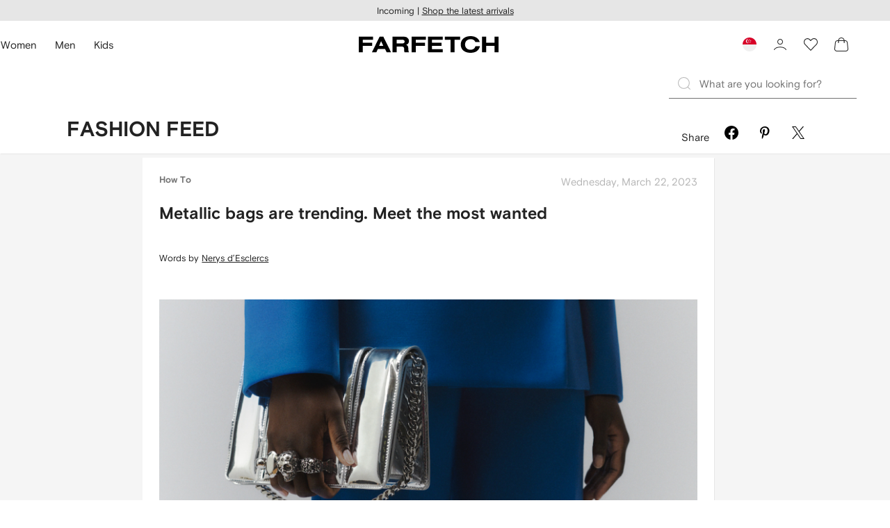

--- FILE ---
content_type: text/css
request_url: https://cdn-static.farfetch-contents.com/assets/portal-core-appportal/desktop/react-box-11.76b8dabd.client.be369b4a5cc39587e825.css
body_size: 171
content:
._f1990d{font-size:var(--fontSizeXL);line-height:var(--lineHeightXL)}._aa4b6b,._af6c01,._f1990d{letter-spacing:var(--letterSpacingNormal);text-transform:var(--textTransformNone)}._aa4b6b,._af6c01{font-size:var(--fontSizeL);line-height:var(--lineHeightL)}._ed990a{font-size:var(--fontSizeL);letter-spacing:var(--letterSpacingLCondensed);line-height:var(--lineHeightLCondensed)}._d6fa57{font-size:var(--fontSizeMCondensed);letter-spacing:var(--letterSpacingMCondensed);line-height:var(--lineHeightMCondensed)}._a8d3e4,._fc57a1{font-size:var(--fontSizeM);line-height:var(--lineHeightM)}._a8d3e4,._eb76ff,._fc57a1,._fdc55a{letter-spacing:var(--letterSpacingNormal);text-transform:var(--textTransformNone)}._eb76ff,._fdc55a{font-size:var(--fontSizeS);line-height:var(--lineHeightS)}._beef87,._f4da8c{font-size:var(--fontSizeXS);letter-spacing:var(--letterSpacingNormal);line-height:var(--lineHeightXS);text-transform:var(--textTransformNone)}._a8d3e4,._af6c01,._eb76ff,._f4da8c{font-family:var(--fontNormal);font-weight:400}._aa4b6b,._beef87,._f1990d,._fc57a1,._fdc55a{font-family:var(--fontNormal);font-weight:700}._d6fa57,._ed990a{font-family:var(--fontCondensed);font-weight:700;text-transform:var(--textTransformUppercase)}._d6fa57._a680b8,._ed990a._a680b8{font-family:var(--fontCondensedNonTranslated);text-transform:var(--textTransformUppercaseBrand)}:lang(ja) ._aa4b6b,:lang(ja) ._beef87,:lang(ja) ._d6fa57,:lang(ja) ._ed990a,:lang(ja) ._f1990d,:lang(ja) ._fc57a1,:lang(ja) ._fdc55a,:lang(ko) ._aa4b6b,:lang(ko) ._beef87,:lang(ko) ._d6fa57,:lang(ko) ._ed990a,:lang(ko) ._f1990d,:lang(ko) ._fc57a1,:lang(ko) ._fdc55a,:lang(ru) ._aa4b6b,:lang(ru) ._beef87,:lang(ru) ._d6fa57,:lang(ru) ._ed990a,:lang(ru) ._f1990d,:lang(ru) ._fc57a1,:lang(ru) ._fdc55a,:lang(zh) ._aa4b6b,:lang(zh) ._beef87,:lang(zh) ._d6fa57,:lang(zh) ._ed990a,:lang(zh) ._f1990d,:lang(zh) ._fc57a1,:lang(zh) ._fdc55a{font-weight:700}

--- FILE ---
content_type: text/css
request_url: https://cdn-static.farfetch-contents.com/assets/portal-core-appportal/desktop/pages/style-guide/default.client.0ee1c8f8c51c600560da.css
body_size: 4866
content:
body{-webkit-tap-highlight-color:transparent;background-color:#fff!important;background-color:var(--colorWhite)!important;font-size:var(--fontSizeS);height:100%;width:100%}#root{background-color:#fff;background-color:var(--colorWhite);overflow:visible;position:relative;table-layout:fixed;width:100%}body #root{display:table;height:100%}a{color:#222}a._afafbe,a._c2fa6c,a._c8e61a,a._cd3a2e{text-decoration:none;-webkit-transition:opacity .15s;transition:opacity .15s}a._afafbe:active,a._afafbe:focus,a._afafbe:hover,a._c2fa6c:active,a._c2fa6c:focus,a._c2fa6c:hover,a._c8e61a:active,a._c8e61a:focus,a._c8e61a:hover,a._cd3a2e:active,a._cd3a2e:focus,a._cd3a2e:hover{opacity:.5}a._afafbe:active,a._afafbe:focus,a._afafbe:hover,a._c2fa6c:active,a._c2fa6c:focus,a._c2fa6c:hover,a._c8e61a:active,a._c8e61a:focus,a._c8e61a:hover{opacity:.5;text-decoration:underline}a._c2fa6c{color:#222;color:var(--colorDark)}a._c8e61a{color:#b6b6b6;color:var(--colorDarkGrey)}a._afafbe{color:inherit}a._df77b7{text-decoration:underline}a._e4944c{text-decoration:none}h1,h2,h3,h4,h5,h6{font-weight:400}b,strong{font-family:var(--fontNormal);font-size:var(--fontSizeS);letter-spacing:var(--letterSpacingNormal);line-height:var(--lineHeightS);text-transform:var(--textTransformNone)}:lang(ja) b,:lang(ja) strong,:lang(ko) b,:lang(ko) strong,:lang(ru) b,:lang(ru) strong,:lang(zh) b,:lang(zh) strong,b,strong{font-weight:700}b,strong{font-weight:400}button,input,select,textarea{font-family:var(--fontNormal)}input[type=email],input[type=search],input[type=text]{-webkit-appearance:none;outline:none}input[type=search]::-webkit-search-cancel-button,input[type=search]::-webkit-search-decoration,input[type=search]::-webkit-search-results-button,input[type=search]::-webkit-search-results-decoration{display:none}img{height:auto;max-width:100%}.force-ltr{direction:ltr}.hide{display:none}.basis label{text-transform:none}:root{--gutter:1.5rem;--columns:12;--color-branco:#fff;--color-whiteSmoke:#f5f5f5;--color-shell:#eee;--color-platinum:#ddd;--color-silver:#ccc;--color-nimbus:#aaa;--color-hina:#888;--color-emperor:#555;--color-preto:#222;--color-red:#fd4f57;--color-ouro:#c2a67d;--color-ouro-light:#e3c29d;--color-beige:#eeccab;--color-success:#3eb46e;--color-error:#e13f5a;--color-warning:#f4b350;--color-turquoise:#29ccbf;--color-cadetBlue:#6092af;--color-facebook:#4267b2;--colorDark:#222;--colorDarkGrey:#b6b6b6;--colorDarkerGrey:#727272;--colorGrey:#e6e6e6;--colorLightGrey:#f5f5f5;--colorWhite:#fff;--colorGold:#727272;--colorRed:#c41429;--colorGreen:#048273;--colorBronzeVeryLight:#f4dbd7;--colorBronzeLight:#dd9388;--colorBronzePrimary:#c54b38;--colorBronzeDark:#772d22;--colorSilverVeryLight:#f2f2f2;--colorSilverLight:#b4b4b6;--colorSilverPrimary:#76777a;--colorSilverDark:#4b4c4e;--colorGoldVeryLight:#f8f3ec;--colorGoldLight:#d3b388;--colorGoldPrimary:#a68245;--colorGoldDark:#705229;--colorPlatinumVeryLight:#f2f2f3;--colorPlatinumLight:#a3a5a9;--colorPlatinumPrimary:#54565a;--colorPlatinumDark:#4a4c4f;--colorPrivateClientVeryLight:#f2f2f2;--colorPrivateClientLight:#8a8a8a;--colorPrivateClientPrimary:#222;--colorPrivateClientDark:#4d4d4d;--colorAccessPrivate:#1a2028;--colorAccessPlatinum:#474b53;--colorAccessGold:#9b7c4d;--colorAccessSilver:#536477;--colorAccessBronze:#9b6053;--gradientAccessPrivateStart:#1a2028;--gradientAccessPrivateEnd:#7590b4;--gradientAccessPlatinumStart:#313439;--gradientAccessPlatinumEnd:#bfcadf;--gradientAccessGoldStart:#5b492d;--gradientAccessGoldEnd:#e7b973;--gradientAccessSilverStart:#262e37;--gradientAccessSilverEnd:#85a4c3;--gradientAccessBronzeStart:#5b3931;--gradientAccessBronzeEnd:#e78f7c;--gradientAccessPrivate:linear-gradient(45deg,#1a2028,#7590b4);--gradientAccessPlatinum:linear-gradient(45deg,#313439,#bfcadf);--gradientAccessGold:linear-gradient(45deg,#5b492d,#e7b973);--gradientAccessSilver:linear-gradient(45deg,#262e37,#85a4c3);--gradientAccessBronze:linear-gradient(45deg,#5b3931,#e78f7c);--gutter-XXS:0.2rem;--gutter-XS:0.5rem;--gutter-S:1rem;--gutter-M:1.5rem;--gutter-L:2rem;--gutter-XL:2.5rem;--gutter-XXL:3rem;--gutter-XXXL:4.5rem;--gutter-XXXXL:6rem;--spacer-XXXS:0.2rem;--spacer-XXS:0.4rem;--spacer-XS:0.6rem;--spacer-S:1.2rem;--spacer-M:2.4rem;--spacer-L:4.8rem}._e574d5{display:none}.container .editorial-backTop{margin:3rem auto;padding:0 1rem}.container .editorial-backTop .div a{-webkit-box-align:center;-ms-flex-align:center;align-items:center;display:-webkit-box;display:-ms-flexbox;display:flex}@media (min-width:1440px){.container .editorial-backTop{padding:0 3.5rem}}.container.landing .resp-ratio img{bottom:0;height:100%;left:0;position:absolute;right:0;top:0;width:100%}.container.landing .resp-ratio:before{content:"";display:block;padding-top:52.08333333333333%}.container.landing .col4{width:100%}@media (min-width:768px){.container.landing .col4{width:33.3%}.container.landing{display:-webkit-box;display:-ms-flexbox;display:flex}}@media (min-width:1440px){.container.landing{padding:0 3.5rem}}.noresults-seo{overflow:auto;padding:0 1rem}@media (min-width:768px){.noresults-seo .col6{-ms-flex-preferred-size:50%;flex-basis:50%;max-width:50%;width:50%}}.noresults-seo .mb10{margin-bottom:1rem}.noresults-seo .pa10{padding-top:1rem}@media (min-width:768px){.noresults-seo .pa10{padding-top:0}}.noresults-seo .accordion-title{border-bottom:.1rem solid #ccc;cursor:pointer;font-family:var(--fontCondensed);font-size:var(--fontSizeS);font-weight:400;letter-spacing:var(--letterSpacingLCondensed);line-height:2.184rem;margin:0;text-transform:none}.noresults-seo .accordion-title .icon-more{float:right;position:relative}@media (min-width:768px){.noresults-seo .accordion-title{border-bottom:none;cursor:auto}.noresults-seo .accordion-title .icon-more{display:none}}.noresults-seo .accordion-content .pt20-sm{padding-top:2rem}@media (min-width:768px){.noresults-seo .accordion-content .pt20-sm{padding-top:0}}.noresults-seo .accordion-content li{margin-bottom:.8rem}@media (max-width:767px){.noresults-seo .accordion-content{margin:0;max-height:0;overflow:hidden;padding:0;-webkit-transition:max-height .5s ease-out,padding-top .5s ease-out;transition:max-height .5s ease-out,padding-top .5s ease-out}}@media (min-width:768px){.noresults-seo .accordion-content{display:inline-block;width:100%}.noresults-seo .accordion-content .baseline{-ms-flex-preferred-size:33.3%;flex-basis:33.3%;float:left;max-width:33.3%;padding-right:1%;width:33.3%}}.noresults-seo .accordion-content.active{max-height:100rem;-webkit-transition:max-height .5s ease-in,padding-top .5s ease-in;transition:max-height .5s ease-in,padding-top .5s ease-in}@media (max-width:767px){.noresults-seo .accordion-content.active.pa10{padding-top:1rem}}@media (min-width:1440px){.noresults-seo{padding:0 3.5rem}}.noresults-help,.noresults-help h5{font-family:var(--fontCondensed);font-size:var(--fontSizeS);font-weight:400;letter-spacing:var(--letterSpacingLCondensed);line-height:2.184rem;text-transform:none}.noresults-help{margin-top:3rem;padding:0 1rem}.noresults-help .mb10{margin-bottom:1rem}.noresults-help .inlineBlock,.noresults-help .inlineBlock li{display:inline-block}.noresults-help .glyphs{font-size:1.6em;padding-right:5px;position:relative;top:-1px}@media (min-width:1440px){.noresults-help{padding:0 3.5rem}}.container.landing,.editorial-backTop,.noresults-help,.noresults-seo{margin:0 auto;max-width:1444px;position:relative}main>section{padding-bottom:0}a{text-decoration:none}a,a:hover{color:var(--colorDark)}a:hover{border:none;cursor:pointer}p{margin:0}styleguide{background-color:var(--colorLightGrey);display:block;line-height:2.21rem}._d09c62{text-decoration:none;-webkit-transition:opacity .15s;transition:opacity .15s}._d09c62:active,._d09c62:focus,._d09c62:hover{opacity:.5}._ab4208:active,._ab4208:focus,._ab4208:hover,._af17c2:active,._af17c2:focus,._af17c2:hover,._f79cb6:active,._f79cb6:focus,._f79cb6:hover{opacity:.5;text-decoration:underline}._f79cb6{color:#222}._af17c2{color:#b6b6b6}._ab4208{color:inherit}._ddee3e{text-decoration:underline}._f8a26a{background-color:var(--colorWhite);-webkit-box-shadow:.1rem .1rem 0 var(--colorGrey);box-shadow:.1rem .1rem 0 var(--colorGrey)}._a3a157{-webkit-box-pack:justify;-ms-flex-pack:justify;display:-webkit-box;display:-ms-flexbox;display:flex;justify-content:space-between;margin:auto;max-width:var(--page-max-width);padding:var(--spacer-S) var(--spacer-M)}@media(min-width:60em){._a3a157{padding:var(--spacer-S) 9.6rem}}._a44aa5{font-size:3rem;line-height:1.45;margin:auto;text-transform:uppercase}@media(min-width:60em){._a44aa5{margin:0}}@-webkit-keyframes _e1c2e1{0%{opacity:.1}to{opacity:1}}@keyframes _e1c2e1{0%{opacity:.1}to{opacity:1}}._b25721{display:-webkit-box;display:-ms-flexbox;display:flex;line-height:0;max-height:.1rem;opacity:0;overflow:hidden}._b25721._b82902{-webkit-animation:_e1c2e1 .3s ease forwards;animation:_e1c2e1 .3s ease forwards;max-height:none;opacity:.1;overflow:visible}._b84adf{height:100%;width:100%}._fa00a9{-ms-flex-item-align:start;align-self:flex-start}._cf22c4{margin:0 auto;max-width:-webkit-max-content;max-width:-moz-max-content;max-width:max-content}._afc335{margin-bottom:var(--spacer-S);max-height:12.5rem;min-height:2rem;overflow:hidden;position:relative}._bea643{color:var(--color-branco);font-family:Farfetch Basis,Helvetica Neue,Arial,sans-serif;font-size:1.6rem;font-weight:700;left:50%;letter-spacing:.2em;line-height:1.375;position:absolute;text-align:center;text-transform:none;top:50%;-webkit-transform:translate(-50%,-50%);transform:translate(-50%,-50%);width:90%}@media (min-width:36em){._bea643{font-family:Farfetch Basis,Helvetica Neue,Arial,sans-serif;font-size:2.8rem;font-weight:700;letter-spacing:.2em;line-height:1.375;text-transform:none}}@media (min-width:60em){._bea643{font-family:Farfetch Basis,Helvetica Neue,Arial,sans-serif;font-size:2.8rem;font-weight:700;letter-spacing:.2em;line-height:1.375;text-transform:none}}._ce8a25,._d330cc,._f37059{display:block;margin:0 auto;width:100%}._f37059{background-color:var(--colorGrey)}._f66509{margin:0;min-width:100%;width:100%}@media (min-width:60em){._f66509{margin-right:1.8rem;min-width:50%;width:50%}}._ed37aa{margin:0;min-width:100%;width:100%}@media (min-width:60em){._ed37aa{margin-left:1.8rem;min-width:50%;width:50%}}._aa5149{min-width:100%;width:100%}._aa5149:nth-child(odd){margin-bottom:var(--spacer-S)}@media (min-width:60em){._aa5149:nth-child(odd){margin-bottom:0;min-width:50%;padding-right:1.8rem;width:50%}}._aa5149:nth-child(2n){margin-top:var(--spacer-S)}@media (min-width:60em){._aa5149:nth-child(2n){margin-top:0;min-width:50%;padding-left:1.8rem;width:50%}}._a9d2bf{-webkit-box-pack:center;-ms-flex-pack:center;display:-webkit-box;display:-ms-flexbox;display:flex;justify-content:center}._ccc479{height:50%;padding-bottom:56.25%;position:relative;width:100%}@media(min-width:80em){._ccc479{height:100%}}@media(min-width:112.5em){._ccc479{margin:0 calc(var(--spacer-S) + var(--spacer-XXS))}}._b8914d{height:100%;left:50%;position:absolute;top:50%;-webkit-transform:translate(-50%,-50%);transform:translate(-50%,-50%);width:100%}._d5f6e1,._f06894,._f06894._df5559,._fc3ba3{display:-webkit-box;display:-ms-flexbox;display:flex;margin:0 auto;max-width:-webkit-max-content;max-width:-moz-max-content;max-width:max-content;width:100%}._fc3ba3{background-color:var(--colorGrey)}._b262ae{-webkit-box-orient:horizontal;-webkit-box-direction:normal;display:-webkit-box;display:-ms-flexbox;display:flex;-ms-flex-flow:row nowrap;flex-flow:row nowrap;position:relative;-webkit-transition:-webkit-transform .3s;transition:-webkit-transform .3s;transition:transform .3s;transition:transform .3s,-webkit-transform .3s;width:100%}._ecbd1a{-webkit-box-flex:0;-ms-flex:0 0 auto;flex:0 0 auto}._e9c81c{display:-webkit-box;display:-ms-flexbox;display:flex;z-index:2}._b0876b,._e9c81c{-webkit-box-pack:center;-ms-flex-pack:center;justify-content:center}._b0876b{height:2rem;overflow:hidden;white-space:nowrap;width:9rem}._b0876b,._c06cd7{display:inline-block;position:relative}._c06cd7{height:2.1rem;width:2.1rem}._c06cd7:before{background-color:#b6b6b6;border-radius:50%;content:"";height:.6rem;left:50%;position:absolute;top:50%;-webkit-transform:translate(-50%,-50%);transform:translate(-50%,-50%);width:.6rem}._c06cd7._a4c651:before{background-color:#222;height:.8rem;width:.8rem}._a96359{left:0;position:absolute;top:0}._a96359,._de8fea{-webkit-transition:-webkit-transform .2s;transition:-webkit-transform .2s;transition:transform .2s;transition:transform .2s,-webkit-transform .2s}._de8fea{background-color:#b6b6b6;border-radius:50%;display:inline-block;height:.8rem;margin:.5rem;position:relative;-webkit-transform:scale(.5);transform:scale(.5);width:.8rem}._de8fea._a4c651{background-color:#222;-webkit-transform:scale(1);transform:scale(1)}._de8fea._d6d486{background-color:#b6b6b6;-webkit-transform:scale(.75);transform:scale(.75)}._ce20c7{overflow:hidden;position:relative;-ms-touch-action:manipulation;touch-action:manipulation;width:100%}._f0b9eb{-ms-overflow-style:none;overflow-x:scroll;overflow-y:hidden;scrollbar-width:none}._f0b9eb::-webkit-scrollbar{display:none;width:0}._f1e94d{overflow:hidden}._ee1e6b{-webkit-box-flex:0;display:-webkit-box;display:-ms-flexbox;display:flex;-ms-flex:0 0 auto;flex:0 0 auto;position:relative;-ms-touch-action:none;touch-action:none;width:auto}._ed3a50{-ms-scroll-snap-destination:0 100%;scroll-snap-destination:0 100%;-ms-scroll-snap-points-x:repeat(100%);scroll-snap-points-x:repeat(100%);-webkit-overflow-scrolling:touch;-ms-scroll-snap-type:x mandatory;scroll-snap-type:x mandatory}._ed3a50>*{scroll-snap-align:center}._eb0e07{-webkit-box-orient:vertical;-webkit-box-direction:normal;-ms-flex-pack:distribute;display:-webkit-box;display:-ms-flexbox;display:flex;-ms-flex-direction:column;flex-direction:column;justify-content:space-around;padding:1.8rem 0}@media (min-width:60em){._e7cd6e{-webkit-box-direction:reverse;-ms-flex-direction:row-reverse;flex-direction:row-reverse}._c54cc5,._e7cd6e{-webkit-box-orient:horizontal}._c54cc5{-webkit-box-direction:normal;-ms-flex-direction:row;flex-direction:row}}._cec317{font-size:var(--fontSizeS);margin-bottom:var(--spacer-S)}._cec317 a,._cec317 p a{text-decoration:none;-webkit-transition:opacity .15s;transition:opacity .15s}._cec317 a:active,._cec317 a:focus,._cec317 a:hover,._cec317 p a:active,._cec317 p a:focus,._cec317 p a:hover{opacity:.5;text-decoration:underline}._cec317 a,._cec317 p a{color:var(--colorDark);text-decoration:underline}._cec317 b,._cec317 strong{font-size:inherit;font-weight:700}._ee21d7{-webkit-box-orient:vertical;-webkit-box-direction:normal;-ms-flex-pack:distribute;display:-webkit-box;display:-ms-flexbox;display:flex;-ms-flex-direction:column;flex-direction:column;justify-content:space-around;padding:1.8rem 0}@media (min-width:60em){._ee21d7{-webkit-box-orient:horizontal;-webkit-box-direction:normal;-ms-flex-direction:row;flex-direction:row}}._d959ee{padding-top:calc(var(--spacer-S) + var(--spacer-XS));text-align:center;width:100%}@media (min-width:60em){._d959ee{padding:0}}._a6fa7c{margin-top:var(--spacer-S)}._dd8e81{font-family:var(--fontCondensed);font-weight:700;text-transform:var(--textTransformUppercase)}._dd8e81._a096b5{font-family:var(--fontCondensedNonTranslated);text-transform:var(--textTransformUppercaseBrand)}._dd8e81{font-size:var(--fontSizeMCondensed);letter-spacing:var(--letterSpacingMCondensed);line-height:var(--lineHeightMCondensed)}:lang(ja) ._dd8e81,:lang(ko) ._dd8e81,:lang(ru) ._dd8e81,:lang(zh) ._dd8e81{font-weight:700}._e4fc98{font-family:var(--fontNormal);font-size:var(--fontSizeS);font-weight:400;letter-spacing:var(--letterSpacingNormal);line-height:var(--lineHeightS);margin-top:var(--spacer-S);text-transform:var(--textTransformNone)}._cc003f,._ccb5c6,._ccb5c6._b083c7,._d55555{margin:0 auto;max-width:-webkit-max-content;max-width:-moz-max-content;max-width:max-content;width:100%}._cc003f{background-color:var(--colorGrey)}._a63894{-webkit-box-orient:vertical;-webkit-box-direction:reverse;-ms-flex-pack:distribute;display:-webkit-box;display:-ms-flexbox;display:flex;-ms-flex-direction:column-reverse;flex-direction:column-reverse;justify-content:space-around;padding:1.8rem 0}@media (min-width:60em){._d894e8{-webkit-box-orient:horizontal;-webkit-box-direction:reverse;-ms-flex-direction:row-reverse;flex-direction:row-reverse}._d894e8 ._db138c{-webkit-box-pack:center;-ms-flex-pack:center;display:-webkit-box;display:-ms-flexbox;display:flex;justify-content:center;margin-left:1.8rem;min-width:50%;width:50%}._e4605c{-webkit-box-orient:horizontal;-webkit-box-direction:normal;-ms-flex-direction:row;flex-direction:row}._e4605c ._db138c{-webkit-box-pack:center;-ms-flex-pack:center;display:-webkit-box;display:-ms-flexbox;display:flex;justify-content:center;margin-right:1.8rem;min-width:50%;width:50%}}._ebb62e{-webkit-box-orient:vertical;-webkit-box-direction:normal;-webkit-box-pack:justify;-ms-flex-pack:justify;display:-webkit-box;display:-ms-flexbox;display:flex;-ms-flex-direction:column;flex-direction:column;justify-content:space-between;margin-bottom:var(--spacer-XS)}@media (min-width:60em){._ebb62e{-webkit-box-orient:horizontal;-webkit-box-direction:normal;-ms-flex-flow:row wrap;flex-flow:row wrap}}._e98df6{color:var(--colorDarkerGrey)}._dc1ee7,._e98df6{text-transform:capitalize}._dc1ee7{-webkit-box-ordinal-group:2;-ms-flex-order:1;color:var(--colorDarkGrey);margin-bottom:var(--spacer-XS);order:1}@media (min-width:60em){._dc1ee7{-webkit-box-ordinal-group:1;-ms-flex-order:0;order:0}}._ef9357{font-size:2.4rem;line-height:1.45;margin:var(--spacer-S) 0;text-transform:none;width:100%}._b04ab8{display:inline-block;margin-right:2.4rem;text-decoration:none;-webkit-transition:opacity .15s;transition:opacity .15s}._b04ab8:active,._b04ab8:focus,._b04ab8:hover{opacity:.5}._b04ab8:hover{text-decoration:none}._fbb451{-webkit-box-align:end;-ms-flex-align:end;align-items:flex-end;display:-webkit-box;display:-ms-flexbox;display:flex}._bece94{margin-right:var(--gutter-L);margin-top:var(--gutter-XXS);text-transform:capitalize}._b8ac17{width:91.66667%}@media (min-width:60em){._b8ac17{width:66.66667%}}._a80de9{background-color:var(--colorWhite);-webkit-box-shadow:.1rem .1rem 0 var(--colorGrey);box-shadow:.1rem .1rem 0 var(--colorGrey);margin:var(--spacer-XS) 0;padding:var(--spacer-M)}._a80de9 ul{list-style-type:square}._a80de9 ol,._a80de9 ul{margin-left:var(--spacer-M)}._a80de9 ol{list-style-type:decimal}:root{--border-transparent:var(--spacer-XXXS) solid transparent;--border-grey:var(--spacer-XXXS) solid var(--colorGrey)}._aceb41{-webkit-box-flex:1;border-bottom:var(--border-transparent);-ms-flex:1 1 auto;flex:1 1 auto;-webkit-transition:border .15s;transition:border .15s}._aceb41:hover{border-bottom:.2rem solid var(--colorDarkGrey)}._aceb41:last-of-type ._e55ea9{border-right:var(--border-transparent)}._a09b14,._ab9b87{display:block;height:100%}._ab9b87{padding:var(--spacer-XS) 0}._e55ea9{-webkit-box-pack:center;-ms-flex-pack:center;-webkit-box-align:center;-ms-flex-align:center;align-items:center;border-left:var(--border-transparent);border-right:var(--border-grey);display:-webkit-box;display:-ms-flexbox;display:flex;height:100%;justify-content:center}:root{--var-nav-height:6rem;--var-nav-container-height:4.4rem;--var-nav-width:150rem}._b38bd6{background-color:var(--colorWhite);-webkit-box-shadow:.1rem .1rem 0 var(--colorGrey);box-shadow:.1rem .1rem 0 var(--colorGrey);height:4.4rem;height:var(--var-nav-container-height);overflow:hidden;position:relative}._f69e2c{margin:0 auto var(--spacer-S) auto;max-width:150rem;max-width:var(--var-nav-width);padding:0}@media(min-width:60em){._f69e2c{padding:0 var(--spacer-S)}}._cb0d27{height:6rem;height:var(--var-nav-height);overflow-x:scroll;overflow-y:hidden}._cd07b5{min-width:150rem;min-width:var(--var-nav-width)}@media(min-width:60em){._cd07b5{max-width:150rem;max-width:var(--var-nav-width);min-width:auto}}._cd07b5{-ms-flex-pack:distribute;display:-webkit-box;display:-ms-flexbox;display:flex;height:4.4rem;height:var(--var-nav-container-height);justify-content:space-around;-webkit-transition:-webkit-transform .5s;transition:-webkit-transform .5s;transition:transform .5s;transition:transform .5s,-webkit-transform .5s}._ec8f13{bottom:0;left:0;pointer-events:none;position:absolute;right:0;top:0}@media(min-width:60em){._ec8f13{display:none}}._a740ce{background-image:-webkit-gradient(linear,left top,right top,from(var(--color-branco)),to(hsla(0,0%,100%,.6)));background-image:linear-gradient(to right,var(--color-branco),hsla(0,0%,100%,.6));left:0;position:absolute}@media (hover:none){._ec1d59{display:none}}._ec1d59{height:100%;pointer-events:all;width:3rem}._bc2ae6{background-image:-webkit-gradient(linear,right top,left top,from(var(--color-branco)),to(hsla(0,0%,100%,.6)));background-image:linear-gradient(to left,var(--color-branco),hsla(0,0%,100%,.6));position:absolute;right:0}@media (hover:none){._df868a{display:none}}._df868a{height:100%;pointer-events:all;width:3rem}._a52a6d,._c94ef3,._d38954{height:100%;left:50%;max-width:none;-o-object-fit:cover;object-fit:cover;position:absolute;top:50%;-webkit-transform:translate(-50%,-50%);transform:translate(-50%,-50%);width:100%}._d38954{background-color:var(--colorGrey)}._d990c3{background-color:var(--colorWhite)}._e291c2{overflow:hidden;padding-top:52%;position:relative}._be6174{height:20rem;padding:var(--spacer-S);position:relative}._a6216d{-webkit-box-pack:justify;-ms-flex-pack:justify;display:-webkit-box;display:-ms-flexbox;display:flex;justify-content:space-between}._f913a8{color:var(--colorDarkerGrey)}._fd0a22{color:var(--colorDarkGrey)}._dbd664._f913a8,._dbd664._fd0a22{text-transform:capitalize}._af8f7d{font-size:1.6rem;line-height:1.45;margin:var(--spacer-XS) 0;text-transform:none}._e8b3f7{height:7.36rem;overflow:hidden;position:relative}._e8b3f7:after{background:-webkit-gradient(linear,left top,left bottom,from(hsla(0,0%,100%,.1)),color-stop(hsla(0,0%,100%,.6)),to(var(--colorWhite)));background:linear-gradient(to bottom,hsla(0,0%,100%,.1),hsla(0,0%,100%,.6),var(--colorWhite));bottom:0;content:"";height:2.21rem;left:0;position:absolute;right:0}._d58442{background-color:var(--colorWhite);bottom:var(--spacer-S);position:absolute;text-transform:capitalize}._b0dedb{-webkit-box-orient:vertical;-webkit-box-direction:normal;-webkit-box-align:center;-ms-flex-align:center;align-items:center;display:-webkit-box;display:-ms-flexbox;display:flex;-ms-flex-flow:column wrap;flex-flow:column wrap;margin:0 auto var(--spacer-M);max-width:var(--page-max-width)}._f2b0da{font-size:2.8rem;line-height:1.45;text-align:center;text-transform:uppercase}@media(min-width:60em){._f2b0da{-webkit-box-align:center;-ms-flex-align:center;align-items:center;display:-webkit-box;display:-ms-flexbox;display:flex}}._c29fab{display:none;padding:0 var(--spacer-XS) 0 var(--spacer-XS)}@media(min-width:60em){._c29fab{display:inherit}}._a9ede1{color:var(--colorDarkerGrey);font-size:2.3rem;margin:auto}._f1b960{max-width:80rem;text-align:center}._d29839,._ef5ad7,._f7f862{height:100%;left:50%;max-width:none;-o-object-fit:cover;object-fit:cover;position:absolute;top:50%;-webkit-transform:translate(-50%,-50%);transform:translate(-50%,-50%);width:100%}@media (max-width:59.9375em){._d29839,._ef5ad7,._f7f862{width:100%}}._d29839{background-color:var(--colorGrey)}._e2c0ef{background-color:var(--colorWhite)}._daf761{display:-webkit-box;display:-ms-flexbox;display:flex;margin:0 auto;max-width:140rem;position:relative;width:100%}@media(max-width:35.9375em){._daf761{padding-bottom:var(--spacer-L)}}._b9aad6{margin:0 0 0 auto;max-height:40rem;overflow:hidden;position:relative;width:66.66667%}._b9aad6:before{content:" ";display:block;padding-top:52.083%}@media(min-width:36em){._b9aad6:before{padding-top:60%}}@media(min-width:60em){._b9aad6:before{padding-top:62.5%}}@media(min-width:80em){._b9aad6:before{padding-top:62.5%}}._ecfa32{background-color:var(--colorWhite);bottom:0;height:17rem;left:0;margin:auto auto 0;overflow:hidden;padding:var(--spacer-S);position:absolute;right:0;top:0;width:91.66667%;z-index:1}@media (min-width:36em){._ecfa32{margin:auto auto 2%}}@media (min-width:60em){._ecfa32{height:19rem;margin:auto 7% 5%;width:41.66667%}}@media (min-width:80em){._ecfa32{margin:auto 6%}}._b391fd{-webkit-box-pack:justify;-ms-flex-pack:justify;display:-webkit-box;display:-ms-flexbox;display:flex;justify-content:space-between}._e975b3{color:var(--colorDarkerGrey)}._a48d57._e975b3{text-transform:capitalize}._ef075d{font-size:1.6rem;line-height:1.45;margin:var(--spacer-XS) 0;text-transform:none}._fa470f{height:4.42rem;overflow:hidden;position:relative}@media(min-width:60em){._fa470f{height:7.36rem}}._fa470f:after{background:-webkit-gradient(linear,left top,left bottom,from(hsla(0,0%,100%,.1)),color-stop(hsla(0,0%,100%,.6)),to(var(--colorWhite)));background:linear-gradient(to bottom,hsla(0,0%,100%,.1),hsla(0,0%,100%,.6),var(--colorWhite));bottom:0;content:" ";height:2.21rem;left:0;position:absolute;right:0}._f82448{background-color:var(--colorWhite);bottom:var(--spacer-S);position:absolute;text-transform:capitalize}

--- FILE ---
content_type: application/javascript
request_url: https://www.farfetch.com/IviC71ISl/garNad2z/OhIGOg5V/qg/G1uLLcifcYh7pX5t1f/QC9EKwE/YHMwLDd/9XzEB
body_size: 179479
content:
(function(){if(typeof Array.prototype.entries!=='function'){Object.defineProperty(Array.prototype,'entries',{value:function(){var index=0;const array=this;return {next:function(){if(index<array.length){return {value:[index,array[index++]],done:false};}else{return {done:true};}},[Symbol.iterator]:function(){return this;}};},writable:true,configurable:true});}}());(function(){Av();c3P();L3P();var Ox=function v3(CR,MA){var B3=v3;while(CR!=Bv){switch(CR){case T:{CR-=LX;for(var PN=XW;bp(PN,w9.length);++PN){KC()[w9[PN]]=Cp(gf(PN,Rd))?function(){return Nk.apply(this,[Jj,arguments]);}:function(){var Mf=w9[PN];return function(vE,GT){var Dk=pN(vE,GT);KC()[Mf]=function(){return Dk;};return Dk;};}();}}break;case Rc:{return Z9;}break;case nj:{CR=Bv;return [[cn,Df(WE),bN,Df(bN),WB,M3],[],[],[]];}break;case ZJ:{CR-=EM;while(Q9(WN,XW)){if(D3(Zp[Ff[EW]],A7[Ff[Cf]])&&Lf(Zp,LA[Ff[XW]])){if(FA(LA,GR)){Z9+=rl(Zc,[Jn]);}return Z9;}if(m1(Zp[Ff[EW]],A7[Ff[Cf]])){var PE=nl[LA[Zp[XW]][XW]];var ld=v3(Cw,[Zp[Cf],WN,PE,N3(Jn,fd[gf(fd.length,Cf)])]);Z9+=ld;Zp=Zp[XW];WN-=Nk(Yc,[ld]);}else if(m1(LA[Zp][Ff[EW]],A7[Ff[Cf]])){var PE=nl[LA[Zp][XW]];var ld=v3(Cw,[XW,WN,PE,N3(Jn,fd[gf(fd.length,Cf)])]);Z9+=ld;WN-=Nk(Yc,[ld]);}else{Z9+=rl(Zc,[Jn]);Jn+=LA[Zp];--WN;};++Zp;}}break;case IM:{CR-=Hc;if(bp(gR,MC[Ff[XW]])){do{v9()[MC[gR]]=Cp(gf(gR,CC))?function(){GR=[];v3.call(this,Rv,[MC]);return '';}:function(){var s9=MC[gR];var tl=v9()[s9];return function(Qk,Xf,A1,xC){if(m1(arguments.length,XW)){return tl;}var Td=v3.call(null,Cw,[Qk,Xf,Hf,xC]);v9()[s9]=function(){return Td;};return Td;};}();++gR;}while(bp(gR,MC[Ff[XW]]));}}break;case J:{for(var Pf=XW;bp(Pf,hx[AA[XW]]);++Pf){KE()[hx[Pf]]=Cp(gf(Pf,rW))?function(){Bn=[];v3.call(this,CZ,[hx]);return '';}:function(){var jT=hx[Pf];var Xn=KE()[jT];return function(R3,tp,hW,wE){if(m1(arguments.length,XW)){return Xn;}var zN=qd(TJ,[R3,OR,hW,wE]);KE()[jT]=function(){return zN;};return zN;};}();}CR=Bv;}break;case BX:{CR+=tO;return [[Cf,AW,Df(WE)],[lW,bN,Df(WB)],[c3,XW,Df(rW)]];}break;case Rv:{var MC=MA[VP];var gR=XW;CR+=pO;}break;case Cw:{var Zp=MA[VP];CR+=UI;var WN=MA[FM];var LA=MA[vt];var JA=MA[BX];if(m1(typeof LA,Ff[rW])){LA=GR;}var Z9=N3([],[]);Jn=gf(JA,fd[gf(fd.length,Cf)]);}break;case RY:{var w9=MA[VP];CR+=ZY;cC(w9[XW]);}break;case CZ:{CR+=lc;var hx=MA[VP];}break;case Rb:{CR-=Pv;U3=[bl,Df(WE),ff,Df(WE),Df(EW),Df(AW),wf,Df(bl),M3,Df(T1),bl,Df(rW),Rd,lW,Df(wf),ff,M3,Df(JT),Df(Cf),Df(T1),Df(XT),xl,Df(c3),Ef,T1,Df(bl),Cf,wf,Df(ff),bl,Df(WB),Df(nW),Pp,Hd,Df(Cf),M3,Df(JT),WB,M3,Df(Lx),pp,Ef,Df(EW),JT,WE,Df(WB),F9,[F9],Df(zA),c3,d1,Df(lW),wf,Df(WB),Df(WE),JT,XW,Df(Pp),n3,bl,Cf,rW,Df(n3),JT,ff,Cf,Df(AW),M3,Df(Cf),JT,Df(WB),XW,Df(Pp),Jp,XW,Df(nd),XW,XW,XW,XW,XW,XW,XW,XW,ml,Df(Ln),rW,Df(bN),Df(Af),JC,F9,Cf,[tR],Df(WE),Df(rW),Df(M3),EW,bN,Df(Ln),bN,rW,Df(cA),Pp,XW,Rd,Df(ff),Rd,XW,Df(dT),Cf,M3,Df(CC),Df(ff),bN,EW,WE,Df(wf),Df(d1),nd,Df(rW),XW,Df(ff),WB,M3,Df(Ef),CC,JT,Df(WB),WE,F9,Df(mW),Hd,Df(rW),Df(EW),Df(If),lW,Df(EW),Df(ff),[dn],Df(ff),Rd,Df(rW),Df(Cf),Df(Cf),bl,Df(Rd),rW,Df(WE),M3,Df(lW),F9,Df(bN),XW,Xk,Df(T1),Df(rW),EW,Rd,Df(WB),ff,Df(wf),ff,Df(ml),Af,Df(CC),JT,Df(WB),WE,F9,Df(Vl),WE,JT,[XW],[hp],XW,Cf,Af,Cf,kd,Df(Vl),JT,[XW],Df(zA),Lx,Df(lA),ll,Df(RT),wN,Df(WB),[Cf],Df(zA),Lx,Df(P9),Df(Jp),Rf,JT,[XW],Df(lA),Jp,XW,P9,[gC],AW,Df(WB),Df(FN),P1,[P9],Df(FN),XW,Df(F9),hp,M3,Df(Ln),Df(lW),ff,Df(rW),Df(ll),Jp,XW,P9,[gC],AW,Df(WB),Df(FN),P1,[P9],Df(IE),Fl,lW,Df(JT),[T1],Df(P1),cn,JT,[XW],[pp],Df(WB),[Cf],Df(zA),Lx,[gC],AW,Df(WB),Df(FN),Lx,WB,Df(dT),Hd,JT,[XW],[pp],Df(WB),[Cf],Df(zA),Lx,Df(zA),XW,Df(F9),Rf,JT,[XW],Df(lA),Jp,XW,P9,[gC],AW,Df(WB),Df(FN),P1,[P9],Df(FN),XW,zA,Df(FN),Tn,[QC],Df(Tn),XW,XW,gC,[P9],Df(FN),XW,zA,Df(Vp),n3,XW,gC,[P9],Df(IE),[ml],Df(QC),Df(tE),hp,M3,Df(Ln),Df(lW),ff,Df(rW),Df(ll),Xk,RB,[gC],AW,Df(WB),Df(FN),Lx,WB,Df(hp),tB,Df(lA),ll,Df(RT),Lx,Df(LE),JT,[XW],Df(zA),wN,Df(ll),Cf,wN,Df(Wn),Vp,Df(EW),Df(Rd),Df(nW),Vp,Cf,Df(EW),Df(WB),Df(M3),wf,Df(wN),n9,P9,Df(Tn),If,JT,[XW],Df(FN),Cf,wN,Df(WB),[Cf],Df(zA),nW,Xk,Df(SC),Fl,[Ln],nW,Df(UN),IE,EW,Df(hp),SC,Df(Xd),T1,ml,bN,Df(bl),Df(EW),wf,Df(FN),[ml],Df(DE),dT,Df(nd),Xd,Df(Qp),RB,Df(WE),T1,Df(pp),UN,Df(WB),Df(qx),d1,Df(rW),Cf,Df(lW),ff,EW,bl,Df(GN),kd,Df(Hd),T1,ml,bN,Df(bl),Df(EW),wf,Df(FN),UE,Cf,Cf,rW,bl,Df(WB),Df(Vl),d1,Df(rW),Cf,Df(lW),ff,EW,bl,rW,XW,Df(gC),JT,[XW],Df(FN),lA,[nW],Df(PA),wN,Df(WE),Df(n9),LE,Df(Vl),Df(KR),UN,Df(P9),tB,Df(Vl),lW,WB,Df(CC),Xk,Df(hp),Tn,Df(pp),Df(Jp),Rf,JT,[XW],Df(lA),Jp,XW,P9,[gC],AW,Df(WB),Df(FN),P1,[P9],Df(c3),Af,[P9],Df(nd),xl,EW,Df(hp),RT,Df(K7),pp,Df(P1),Fl,lW,Df(JT),[T1],AW,XW,[IW],If,lW,Df(JT),[T1],Df(vT),AW,P9,Df(QC),pp,Df(P1),P1,T1,M3,Df(lW),Df(lW),Df(OC),cA,Df(JT),[T1],AW,XW,[IW],Ef,T1,M3,Df(lW),Df(lW),Df(OC),cA,Df(JT),[T1],Df(vT),AW,Qp,Df(W9),pp,Df(P1),FN,Df(bl),Df(n3),[OR],Df(ml),ff,M3,Vl,XW,[IW],Hf,Df(bl),Df(n3),[OR],Df(ml),ff,M3,Df(nW),n9,cA,JT,[XW],Df(zA),FN,Df(IE),lA,[nW],Df(PA),wN,Df(WB),[Cf],Df(zA),W9,ml,bN,Df(bl),Df(EW),wf,Df(FN),UE,Cf,Cf,rW,bl,Df(WB),Df(Vl),d1,Df(rW),Cf,Df(lW),ff,EW,bl,Df(hp),lA,Df(tB),FN,Df(FN),[zA],cA,Df(DE),DE,WB,WE,Df(bN),Df(bN),ff,Df(wf),Cf,AW,Df(WE),[wA],Df(F9),P9,Ln,Df(Cf),Df(bN),rW,Df(EW),Rd,Df(rW),Df(wf),Cf,AW,Df(WE),[wA],Df(F9),MR,Df(bl),Df(WB),lW,Df(ml),Cf,AW,Df(WE),[wA],[Ik],tB,Df(n9),LE,Df(Vl),KR,Df(WB),Df(EW),WE,EW,Df(Vl),Df(IE),Vp,EW,Df(hp),Df(AW),XW,WE,Lx,[RT],Df(Vl),Df(If),If,JT,[XW],Df(FN),lA,[nW],Df(PA),wN,Df(WB),[Cf],Df(zA),Lx,Df(n9),LE,Df(Vl),Df(KR),UN,Xk,XW,Df(LE),JT,[XW],Df(zA),Vp,Df(MR),lA,[nW],Df(DE),SC,Df(nW),[lW],X3,Df(nd),Tn,Df(lA),XW,lA,Df(Rf),[ml],Df(nW),RT,bl,bl,Cf,Df(ml),ff,Df(lW),EW,AW,Df(WB),Df(FN),O3,Df(P9),P1,Df(K7),PA,Df(ll),Tn,Df(pp),T1,ml,bN,Df(bl),Df(EW),wf,Df(FN),Tn,JT,Df(ff),Df(F9),ml,Df(JT),Df(kd),vd,Df(xl),[ml],Df(PA),rW,RT,Df(K7),[vB],ll,Df(SC),FN,Rd,XW,Df(Ef),EW,Df(Hf),T1,P9,[Cf],Df(zA),RT,Df(xl),DE,Df(Tn),Df(AW),kd,AW,bl,bN,Df(WE),Df(F9),Df(M3),Df(dT),AW,[zA],T1,Df(pp),lA,Df(tB),DE,Df(DE),RT,Df(lA),Lx,Df(Lx),rW,Tn,n3,Df(LE),JT,[XW],Df(zA),tB,Df(Qp),lA,[nW],Df(PA),wN,Df(WE),Df(EW),WE,EW,Df(WB),[Cf],ff,Df(WE),[gC],Df(cA),Df(Xk),lA,Cf,rW,Df(bl),Df(Ln),lW,Df(ll),AW,Tn,wf,Df(lW),Df(c3),RB,Df(FN),[c3],ll,Df(FN),DE,Df(PA),Lx,XW,[RT],Df(WB),[Cf],ff,Df(WE),[gC],Df(cA),Df(Xk),wN,Df(Ln),AW,Df(rW),bN,Df(MT),AW,Tn,wf,Df(lW),Df(c3),RB,WB,XW,XW,Df(Xk),Df(P9),RT,Df(bl),Df(wf),JT,Df(P1),UE,Df(K7),Fl,[Ln],vT,Df(P1),IE,EW,Df(SC),cA,JT,[XW],Df(zA),O3,Df(zA),Cf,wN,EW,Df(LE),JT,[XW],Df(zA),Wn,Df(hp),Cf,wN,EW,Df(LE),JT,[XW],Df(zA),Rf,Df(PA),Cf,wN,EW,Df(WE),[Ln],vd,Df(dn),IE,EW,Df(SC),cA,Df(IE),GC,Df(Fl),RT,Df(RT),Df(F9),IE,JT,[XW],Df(FN),Cf,wN,Df(WB),[Cf],Df(zA),Lx,Df(Ln),Cf,AW,AW,Df(Lx),XW,T1,Fl,[Ln],GN,Df(cR),T1,ml,bN,Df(bl),Df(EW),wf,Df(FN),DE,Df(EW),JT,Df(pp),d1,Df(rW),bl,Df(bl),bl,[gC],Df(gC),LE,Df(RB),MR,Df(RB),cR,Df(vd),XW,vd,Df(nW),nW,Df(nW),QC,Df(QC),P1,EW,Df(Hf),XW,XW,T1,PA,Df(hp),XW,hp,Df(O3),n3,XW,Xd,Df(tB),XW,RT,Df(xl),[c3],X3,Df(MR),RT,Df(lA),Df(rW),XW,EW,GC,Df(dn),RB,Df(zA),T1,Fl,[Ln],SC,Df(XT),cn,Df(UE),[ml],Df(UN),DE,Df(tB),[ml],Df(UN),T1,ml,bN,Df(bl),Df(EW),wf,Df(FN),Tn,JT,Df(ff),Df(F9),ml,Df(JT),Df(kd),GC,Df(IE),T1,cA,JT,[XW],Df(zA),XT,Df(tE),lA,Df(MR),wN,Df(KR),Df(DE),lA,Df(WB),ml,Df(F9),Df(wN),AW,Df(AW),wN,Df(Ln),AW,Df(rW),bN,Df(MT),AW,Df(AW),vT,[Cf],Df(lA),Fl,Df(W9),K7,WB,rW,Df(c3),n3,EW,bl,Df(Qp),XW,IE,JT,[XW],Df(FN),ll,Df(RT),wN,Df(Vl),Df(IE),lA,Df(tB),FN,Df(FN),Df(F9),IE,JT,[XW],[pp],Df(WB),[Cf],Df(zA),Lx,Df(Ln),Cf,AW,Df(nW),Xd,AW,bl,bN,Df(WE),Df(F9),Df(M3),Df(kd),ll,Df(FN),tB,Df(MR),[Wn],[Wn],Lx,Df(LE),JT,[XW],Df(zA),gN,Df(vT),ll,Df(FN),DE,Df(PA),wN,Df(Vl),JT,[XW],Df(zA),zA,Df(FN),xl,[Dl],Df(RT),P9,Df(RB),[lW],lA,Df(W9),cA,Df(Qp),ll,Df(LE),Rd,Df(Ln),Df(Xd),FN,Df(FN),Tn,Df(K7),T1,[cR],Df(M3),wN,Df(Ln),AW,Df(rW),bN,Df(MT),Df(Cf),n3,XW,W9,Df(IE),FN,[gC],Df(PA),[lW],FN,Df(If),W9,Df(IE),[d1],Df(Fl),vd,Df(UE),If,Df(K7),tB,Df(Vl),lW,WB,Df(CC),Df(dn),P9,[Cf],Df(zA),Vp,Df(GN),XW,Df(F9),GN,Df(ff),bN,Df(bl),Df(EW),wf,Df(wN),Jp,XW,P9,Df(lA),MR,Df(ll),Df(rW),XW,RT,Df(xl),[c3],MR,Df(vd),Df(AW),kd,XW,EW,gC,Df(gC),bN,lW,Df(wN),WE,gC,QC,Df(P9),[gN],Df(kd),MR,Df(nW),Xd,XW,EW,gC,Df(gC),bN,lW,Df(MR),bl,FN,Df(Ln),Df(rW),WB,Df(FN),XW,IE,JT,[XW],[pp],Df(ff),Df(FN),Df(M3),lA,Df(WB),ml,Df(F9),Df(wN),AW,tB,Df(tB),RT,Df(RT),P9,Df(RB),Lx,Df(Lx),rW,Df(F9),IE,JT,[XW],[pp],Df(ff),Df(FN),Df(M3),wN,Df(Ln),AW,Df(rW),bN,Df(MT),AW,tB,Df(tB),RT,Df(RT),P9,Df(RB),[Wn],wf,cA,Df(P9),[gN],Df(kd),MR,Df(ll),bl,FN,Df(Ln),Df(rW),WB,Df(FN),XW,IE,JT,[XW],[pp],Df(Vl),Df(K7),tB,Df(Vl),lW,WB,Df(CC),Df(UN),P9,Df(tB),RT,Df(GN),IE,Df(kd),Lx,Df(Lx),rW,Df(F9),IE,JT,[XW],[pp],Df(WB),[Cf],Df(zA),zA,Df(FN),Df(M3),wN,Df(Ln),AW,Df(rW),bN,Df(MT),AW,tB,Df(tB),RT,Df(RT),P9,Df(RB),[Wn],Lx,Df(OC),Df(Fl),Rf,Df(IE),[d1],Df(IE),Lx,Df(WE),[Ln],xl,Df(QC),mW,Df(xl),lA,Df(Ln),Cf,AW,Df(vd),Df(AW),kd,AW,bl,bN,Df(WE),Df(F9),Df(M3),Df(dT),AW,[zA],Hd,JT,[XW],Df(FN),lA,Df(tB),FN,Df(RT),wN,Df(Vl),JT,[XW],Df(zA),X3,Df(vd),Cf,wN,Df(WB),[Cf],Df(zA),zA,Df(WB),T1,Df(vB),nW,Df(kd),XW,IE,JT,[XW],Df(FN),kd,Df(DE),dT,Df(FN),wN,Df(ff),Df(FN),lA,[nW],Df(DE),dT,Df(FN),[Wn],Lx,Df(lW),[Cf],Df(zA),xl,Df(pp),pp,Df(d1),d1,Df(P1),FN,Df(Ln),Df(rW),WB,Df(FN),vd,Df(dT),dT,Df(FN),wf,Tn,Df(vd),Cf,Lx,XW,Df(Lx),Lx,Df(LE),JT,[XW],Df(zA),Hd,Df(pp),lA,[nW],Df(PA),[lW],zA,Df(Xd),Df(Jp),[KW],Df(wf),Ef,Df(ml),wf,EW,Df(wN),n9,P9,[Cf],Df(zA),FN,JT,[XW],Df(FN),[wC],[Hf],Df(M3),dT,ml,Df(ml),Df(EW),T1,Df(Cf),Df(lW),bl,Df(WE),Df(nW),[XT],Xd,Df(nW),[DE],zA,Df(WB),T1,Df(vB),XT,[vd],XT,qx,WB,Df(WB),[T1],Df(wN),RT,AW,Df(Vp),xl,lW,M3,Df(ff),Df(F9),rW,Vl,Df(Wn),wN,rW,Df(WE),XW,Df(bl),bl,Df(WE),Df(nW),WE,T1,[cR],Df(M3),xl,Ln,Df(EW),rW,Df(F9),Df(WE),JT,Df(JT),Df(Cf),Df(SC),[XT],Xd,Df(nW),wN,[Hf],Df(M3),wN,Df(Ln),AW,Df(rW),bN,Df(MT),[XT],nd,Df(FN),[DE],RT,Df(mW),P9,[Cf],ff,Df(bl),Df(Vl),lW,WB,Df(CC),Df(cA),PA,Df(WE),[nd],Df(F9),K7,lW,Df(Cf),Df(WB),[wA],GN,XW,Df(LE),WB,rW,Df(ll),kd,Df(P9),[Af],Df(cn),nd,Df(dT),DE,Df(P9),[d1],Df(dn),Hd,Df(mW),XW,Df(T1),[lW],xl,Df(pp),UN,Df(P9),UE,Cf,WE,Df(WE),EW,Df(M3),ml,Df(JT),Df(dn),[cR],DE,Df(K7),[lW],MT,Df(K7),d1,Df(P9),DE,Df(Tn),DE,Df(PA),T1,[cR],GN,Df(lA),wN,[Hf],GN,Df(K7),XW,XW,P1,Df(vd),RB,Ln,Df(Cf),M3,Df(lW),bl,WE,Df(CC),Df(dn),P9,[Cf],Df(zA),MT,bN,XW,Df(Af),Df(rW),Df(IE),Df(M3),lA,Df(WB),ml,Df(F9),Df(wN),[XT],UN,Df(P9),[Af],Df(Fl),PA,Df(P9),nW,Df(Rd),WB,M3,Df(P9),UN,Df(P9),Xd,[LW],UN,Df(P9),[d1],Df(Hd),dn,WE,WE,Df(Rd),Df(nW),RT,Df(rW),Df(IE),Df(M3),wN,Df(Ln),AW,Df(rW),bN,Df(MT),[XT],UN,Df(P9),[Af],Df(Fl),wN,[Hf],Df(M3),[KW],Df(wf),Ef,Df(ml),wf,EW,Df(wN),[XT],Xd,Df(nW),[DE],zA,Df(Xd),Df(Jp),xl,Ln,Df(EW),rW,Df(F9),Df(WE),JT,Df(JT),Df(Cf),Df(SC),AW,DE,Df(P9),[d1],Df(Hd),dn,Df(P9),UE,bl,AW,Df(rW),Df(JT),ml,Df(wf),bl,Df(Pp),P1,Df(Vl),EW,lW,F9,[F9],Df(FN),kd,Df(P9),[d1],Df(IE),Lx,[CW],Df(dT),vT,[Cf],Df(lA),[XT],UN,Df(P9),[Af],Df(IE),XW,GC,Df(P9),P1,Cf,CC,rW,Df(bl),F9,Df(lA),Df(M3),vT,[Cf],Df(lA),AW,DE,Df(P9),[d1],Df(IE),T1,P1,Df(Xd),Df(Jp),dT,ml,Df(ml),Df(EW),T1,Df(Cf),Df(lW),bl,Df(WE),Df(nW),n9,Fl,[Ln],dT,Df(QC),cA,Df(Qp),lA,[nW],Df(PA),T1,[cR],Df(M3),lA,Cf,rW,Df(bl),Df(Ln),lW,Df(ll),[XT],QC,Df(Tn),FN,[gC],Df(PA),wN,[Hf],FN,Df(Xd),UN,Df(P9),[K7],Df(QC),Df(tE),xl,Ln,Df(EW),rW,Df(F9),Df(WE),JT,Df(JT),Df(Cf),Df(SC),Xk,Df(Xk),[KW],Df(lW),CC,Df(F9),WE,Df(bN),Df(SC),AW,P9,Df(Tn),[d1],Df(dn),XW,XW,P1,Df(vd),RB,Ln,Df(Cf),M3,Df(lW),bl,WE,Df(CC),Df(dn),P9,[Cf],ff,Df(bl),Df(Vl),lW,WB,Df(CC),Df(cA),If,Df(Tn),[d1],Df(Fl),K7,lW,Df(Cf),Df(WB),Df(cA),cA,Df(P9),[K7],Xk,XW,Df(RR),wN,Df(Ln),AW,Df(rW),bN,Df(MT),[XT],QC,Df(Tn),FN,[gC],Df(GC),XW,EW,FN,Df(Xd),Df(Jp),xl,Ln,Df(EW),rW,Df(F9),Df(WE),JT,Df(JT),Df(Cf),Df(SC),AW,DE,Df(P9),[Af],Df(cn),[Rf],DE,Df(P9),[d1],Df(dn),QC,Df(Tn),[d1],Df(IE),Lx,XW,XW,Df(LE),JT,[XW],Df(zA),GC,Df(P9),lA,Df(tB),FN,Df(RT),[lW],nW,Df(UN),Tn,Df(Rf),[Af],Df(K7),SC,Df(Xd),P9,Df(FN),Fl,lW,Df(JT),[T1],Df(LE),AW,Df(bN),Df(d1),[cR],zA,Df(WE),[nd],ff,XW,XW,Xd,Df(nW),RT,[Cf],Df(zA),wN,Df(Rf),UE,Cf,WE,Df(WE),EW,Df(M3),ml,Df(JT),Df(UN),Xd,[Tn],Df(Qp),Df(AW),wN,Df(Ln),AW,Df(rW),bN,Df(MT),[XT],UN,Df(GC),XW,zA,Df(FN),Fl,lW,Df(JT),[T1],Df(Rf),Rf,[Cf],Df(tB),XW,EW,ll,Df(Rf),[Af],Df(cn),Df(Jp),vT,[Cf],Df(lA),AW,FN,Df(Rf),[d1],Df(dn),DE,Df(WE),[nd],Df(F9),P1,Df(P9),lA,Df(tB),FN,Df(RT),rW,Df(AW),wN,Df(Ln),AW,Df(rW),bN,Df(MT),[XT],Tn,Df(Rf),[Af],Df(Fl),Vp,XW,Df(t9),vT,[Cf],Df(lA),Df(Cf),n3,XW,UN,Df(GC),XW,EW,ll,Df(Rf),[Af],Df(cn),[Rf],FN,Df(Rf),[d1],Df(dn),[vB],Hf,XT,Df(WB),Df(lW),Df(KR),[vd],nd,Af,Df(rW),Df(nW),RT,lW,Df(JT),[T1],Df(wN),Rf,lW,Df(AW),Rd,[hT],vT,EW,Df(rW),WE,Df(ff),Df(bl),Cf,Df(nW),xl,Df(xl),WE,Df(bl),WB,RB,Df(RB),Df(WB),bl,Df(WE),GN,[LE],Df(SC),WE,XW,rW,Rf,Df(Tn),Fl,[Ln],X3,Df(nd),cA,Df(Qp),FN,Df(SC),tB,Df(FN),Fl,lW,Df(JT),[T1],Df(FN),FN,Df(Rf),[d1],Df(IE),T1,[cR],Df(M3),wN,Df(Ln),AW,Df(rW),bN,Df(MT),[XT],nd,Df(xl),FN,[gC],Df(PA),RT,[Cf],Df(zA),wN,Df(Rf),[Af],Df(cn),[Rf],FN,Df(Rf),[d1],Df(dn),nd,Df(xl),[d1],Df(Fl),FN,Df(Rf),UE,Cf,WE,Df(WE),EW,Df(M3),ml,Df(JT),Df(UN),Xd,[Tn],Df(Qp),Rf,Df(Tn),Fl,[Ln],RT,Df(Hd),nd,Df(xl),[d1],Df(Hd),P9,[Cf],Df(zA),RT,Df(dn),dn,Df(Fl),[K7],Df(QC),Df(LE),ll,Df(LE),n9,Df(FN),Rf,Df(ff),Rd,EW,Df(WB),bN,Df(QC),ml,Ln,Df(bN),Df(bN),Df(KR),Hd,Df(Fl),tB,Df(Vl),lW,WB,Df(CC),Df(DE),FN,Df(Rf),[cn],Df(P9),P9,Df(FN),[cn],Df(UN),Pp,Df(Ln),Df(P9),Df(AW),vT,[Cf],Df(lA),Df(Cf),n3,XW,Tn,Df(Rf),[Af],Df(IE),XW,EW,ll,Df(Rf),[Af],Df(cn),Df(Jp),lA,Df(WB),ml,Df(F9),Df(wN),AW,FN,Df(Rf),[d1],Df(dn),DE,Df(WE),[nd],Df(WE),rW,FN,Df(Rf),UE,Cf,WE,Df(WE),EW,Df(M3),ml,Df(JT),Df(UN),Xd,[Tn],Df(Qp),Rf,Df(vd),wf,W9,Df(W9),Df(T1),ll,Df(Rf),[Af],Df(cn),[Rf],FN,Df(Rf),[d1],Df(dn),[vB],Hf,XT,Df(WB),Df(lW),Df(KR),[vd],vd,lW,Df(JT),[T1],Df(wN),wN,Df(ff),Rd,EW,Df(WB),bN,Df(Lx),RT,AW,[hT],xl,ff,Df(zA),X3,Df(ff),bN,Df(bl),Df(EW),wf,Df(wN),WE,rW,FN,Df(Rf),UE,Cf,WE,Df(WE),EW,Df(M3),ml,Df(JT),Df(UN),Xd,[Tn],Df(Qp),Rf,Df(vd),Lx,Df(LE),JT,[XW],Df(zA),W9,Df(cn),lA,Df(MR),[lW],wN,Df(Tn),IE,Df(WE),Df(EW),WE,[RB],Df(If),RB,Df(n9),Df(cA),c3,KR,Df(SC),Df(AW),Df(wf),RT,bl,Df(zA),Lx,Df(zA),XW,EW,ll,Df(Rf),Tn,Df(EW),ml,Df(wf),bl,Df(n3),Pp,Df(Ln),[LR],Df(dn),Hd,Df(Hf),rW,M3,Df(T1),RT,bl,Df(zA),Lx,Df(zA),XW,EW,ll,Df(Rf),[Jp],[LR],Df(If),cA,Df(Xd),FN,Df(Rf),P1,bl,Rd,Df(JT),ff,Df(QC),Pp,Df(Ln),[LR],Df(UN),dn,Df(Hf),rW,tB,[M3],Df(nW),SC,bl,Df(EW),Df(lW),Df(Qp),ll,Df(RT),Lx,Df(LE),JT,[XW],Df(zA),P1,Df(cA),lA,Df(MR),[lW],wN,Df(Tn),P9,Df(FN),Tn,Ln,Df(EW),rW,Df(F9),Df(WE),JT,[F9],Rd,XW,Df(Cf),EW,Df(SC),P9,Df(Rf),FN,[gC],Df(UN),Df(Jp),lA,Cf,rW,Df(bl),Df(Ln),lW,Df(ll),AW,K7,Cf,WE,Df(WE),JT,Df(JT),Df(nW),wN,Df(Rf),[d1],Df(Fl),tB,Df(FN),Tn,Ln,Df(EW),rW,Df(F9),Df(WE),JT,[F9],Df(Xd),Tn,lW,Df(LE),JT,[XW],Df(zA),ll,Df(SC),lA,Df(MR),wN,Df(WE),[M3],Df(UE),qx,KR,Df(WE),Df(EW),WE,[RB],Df(If),Df(Xk),vT,Df(rW),XW,bl,Df(wN),RR,Df(KR),Df(Xd),tB,Df(FN),K7,WB,rW,Df(c3),n3,EW,bl,Df(Qp),cn,Df(Pp),tB,Df(Ln),Cf,AW,Df(ll),rW,[W9],Rf,Df(ff),Rd,Df(Rd),JT,Df(lA),Df(WE),JT,Df(WE),Lx,Df(LE),JT,[XW],Df(zA),mW,Df(QC),lA,Df(MR),wN,[Hf],lA,Df(MR),[lW],wN,Df(Tn),P9,Df(n9),OC,Df(Xk),Df(d1),[cR],ll,Df(RT),RT,[Cf],Df(zA),wN,Df(Rf),[c3],lA,Df(MR),T1,[cR],Df(M3),Rf,JT,[XW],Df(lA),Jp,XW,P9,[gC],AW,Df(WB),Df(FN),Lx,Df(FN),[cn],Df(MR),RT,[Cf],Df(zA),Lx,Df(DE),[cR],Df(WE),tB,AW,[sn],lA,Df(FN),IE,Df(WE),WB,Df(WE),ff,Df(Ln),Df(GC),XW,[lW],nW,Df(UN),Df(CC),F9,Df(bl),SC,Df(Xd),If,JT,[XW],Df(zA),wN,Df(ll),Cf,wN,Df(Vl),WB,rW,Df(ll),ml,Df(CC),XW,RB,Df(If),K7,Df(FN),IE,Df(WE),WB,Df(WE),ff,Df(Ln),Df(c3),Df(T1),Qp,Df(rW),Df(IE),vd,Df(xl),[c3],lA,Df(tB),DE,Df(PA),XW,RT,[Cf],Df(zA),wN,Df(Rf),tB,Df(Vl),lW,WB,Df(CC),Df(UN),P9,Df(n9),AW,Df(bN),Df(Xd),FN,Df(Rf),[K7],Df(UN),Df(n3),CC,Df(bl),FN,Df(P9),P9,[Cf],Df(zA),wN,Df(Rf),tB,Df(Vl),lW,WB,Df(CC),Df(UN),DE,Df(WE),[nd],Df(F9),FN,Df(Rf),[K7],Df(UN),Df(n3),JT,Df(F9),FN,lW,Df(SC),P9,[Cf],Df(zA),zA,Df(Qp),[cn],Df(P9),Xd,JT,XW,Df(lW),[Cf],ff,Df(ff),Df(WB),ml,Df(F9),Df(RB),WE,PA,XW,Df(LE),JT,[XW],Df(zA),Ef,Df(n9),Cf,wN,Df(WB),[Cf],ff,Df(bl),Df(Vl),lW,WB,Df(CC),Df(cA),PA,Df(WE),[nd],Df(F9),K7,lW,Df(Cf),Df(WB),[wA],GN,XW,Df(lW),[Cf],Df(zA),Wn,Df(MR),[ml],Df(UN),cn,Df(K7),kd,Df(xl),RB,Df(UE),Df(AW),xl,[QC],Df(vT),AW,[zA],dn,Df(K7),P9,Ln,Df(Cf),Df(bN),rW,Df(EW),Rd,Df(rW),Df(wf),Cf,AW,Df(WE),[wA],[Ik],kd,Df(xl),PA,Df(K7),Df(AW),xl,[QC],Df(vT),AW,[zA],GC,Df(GN),P9,Ln,Df(Cf),Df(bN),rW,Df(EW),Rd,Df(rW),Df(wf),Cf,AW,Df(WE),[wA],[Ik],GN,Df(MR),UE,bl,AW,Df(rW),Df(F9),Df(lW),Xk,Df(cA),ml,Ln,Df(bN),Df(UN),If,Df(IE),PA,Df(K7),Qp,Df(Qp),Df(AW),XT,qx,WB,Df(WB),[T1],Df(Hd),W9,[XW],Df(lA),WE,rW,DE,Df(P9),Fl,AW,Df(Hd),qx,WB,Df(WB),[T1],Df(Hd),W9,[XW],Df(Xd),If,JT,[XW],Df(FN),lA,Df(MR),[lW],wN,Df(Tn),Df(Jp),Rf,JT,[XW],Df(lA),Jp,XW,P9,[gC],AW,Df(WB),Df(FN),Lx,Df(zA),XW,zA,Df(FN),Tn,[QC],Df(P9),P9,[Cf],Df(GN),XW,hp,Df(lA),XW,EW,ll,Df(Tn),XW,XW,PA,rW,XW,Df(t9),XT,qx,WB,Df(WB),[T1],Df(Hd),W9,[XW],Df(lA),[XT],Df(Vl),ll,Df(Rf),UE,bl,AW,Df(rW),Df(F9),Df(lW),Xk,Df(cA),ml,Ln,Df(bN),LE,XW,Df(AW),Df(Rf),Qp,Df(ff),Ln,Df(bN),Df(PA),XW,Lx,Df(hp),DE,Df(P9),GC,Df(Ln),wf,Df(WE),Df(mW),If,JT,[XW],[pp],Df(WB),[Cf],Df(zA),W9,ml,bN,Df(bl),Df(EW),wf,Df(FN),nW,Df(Rd),JT,Df(pp),d1,Df(rW),bl,Df(bl),bl,[gC],Df(gC),LE,Df(cn),CC,ml,bN,Df(bl),Df(EW),wf,Df(FN),nW,Df(Rd),JT,Df(pp),d1,Df(rW),bl,Df(bl),bl,[gC],Df(gC),LE,Df(IE),lA,Df(tB),K7,Df(Fl),wf,Df(T1),lA,Df(FN),Xd,XW,wf,EW,Df(rW),bl,Df(bl),Df(CC),XW,Df(d1),cn,Df(K7),RB,Df(IE),lA,Df(tB),Qp,Df(Qp),Df(AW),XT,qx,WB,Df(WB),[T1],Df(Hd),W9,[XW],Df(lA),WE,XW,rW,tB,Df(FN),[ml],Df(UN),T1,ml,bN,Df(bl),Df(EW),wf,Df(FN),Tn,JT,Df(ff),Df(F9),ml,Df(JT),Df(kd),RB,Df(DE),rW,tB,WB,Df(hp),DE,Df(P9),P1,gC,Df(bl),Df(wf),JT,Df(P1),If,JT,[XW],[pp],Df(WB),[Cf],ff,Df(n3),XW,EW,gC,Df(gC),bN,lW,Df(RB),RB,WB,XW,Df(hp),n9,Df(tE),vT,Df(ll),[ml],Df(PA),rW,RB,Df(IE),vT,Df(ll),[ml],Df(DE),P9,Df(P9),Df(F9),IE,JT,[XW],Df(FN),Cf,wN,Df(WB),[Cf],Df(zA),Lx,Df(Ln),Cf,AW,AW,Df(Lx),XW,rW,DE,Df(P9),ml,nd,M3,Df(lW),Df(lW),Df(OC),cA,Df(JT),[T1],Df(Tn),Fl,Df(lA),DE,Df(P9),P1,T1,M3,Df(lW),Df(lW),Df(QC),If,JT,[XW],Df(FN),lA,Df(tB),FN,Df(FN),SC,[FW],Df(Qp),wN,Df(bl),Df(WE),[nd],ff,XW,XW,Hd,Df(dT),XW,EW,xl,Df(Hd),ml,[fk],Df(PA),T1,Fl,[Ln],xl,Df(pp),[vB],gN,Df(vT),MR,Df(MR),lA,Df(tB),FN,Df(FN),SC,Df(SC),dT,Df(FN),rW,kd,Df(Qp),T1,P9,[Cf],Df(zA),nW,Df(P9),Fl,AW,Df(Hd),qx,WB,Df(WB),[T1],Df(Hd),W9,[XW],Df(FN),ll,Df(RT),gC,d1,Df(cn),cn,Df(P1),[cn],Df(lA),Cf,bl,FN,Df(Ln),Df(rW),WB,Df(FN),XW,IE,JT,[XW],[pp],Df(WB),[Cf],Df(zA),Lx,Df(FN),[K7],Df(QC),Tn,Df(FN),tB,Df(Vl),lW,WB,Df(CC),Df(cA),cn,Df(P1),[cn],Df(lA),Cf,[Wn],Lx,Df(hp),n9,Df(tE),RB,Df(DE),rW,[Bl],Qp,Df(Qp),Df(AW),XT,qx,WB,Df(WB),[T1],Df(vT),WE,rW,[Bl],RT,Df(RT),Df(F9),IE,JT,[XW],Df(FN),Cf,wN,Df(WB),[Cf],Df(zA),Lx,Df(Ln),Cf,AW,AW,Df(Lx),XW,rW,[Bl],Df(AW),wN,Df(bl),Df(n3),[OR],Df(nW),AW,Df(F9),IE,JT,[XW],Df(FN),Cf,wN,Df(WB),[Cf],Df(lA),DE,Af,Df(ff),bN,Df(bl),Df(EW),wf,Df(Lx),cn,qx,WB,Df(WB),[T1],Df(Vl),Df(Fl),RR,Df(Lx),XW,rW,DE,Df(P9),kd,Df(M3),Af,Df(M3),Df(UE),If,JT,[XW],Df(FN),lA,Df(MR),[lW],wN,Df(Tn),T1,ml,bN,Df(bl),Df(EW),wf,Df(lA),lA,Df(MR),rW,DE,Df(UN),qx,EW,Df(d1),cA,WB,rW,Df(ll),zA,[Ln],zA,Df(zA),RT,bl,Df(zA),wN,Df(RT),PA,Df(P9),SC,bl,Df(EW),Df(lW),Df(Qp),FN,Df(nW),T1,P9,[Cf],Df(zA),nW,Df(P9),Rf,Df(ff),wf,Df(wf),ff,Cf,Df(Rd),Df(kd),Cf,rW,RB,JT,[XW],Df(zA),Lx,Df(lA),Cf,wN,Df(Vl),WB,rW,Df(ll),ml,dn,Df(P9),IE,Df(WE),WB,Df(WE),ff,Df(Ln),Df(c3),Df(T1),[lW],zA,Df(Xd),UN,Df(P9),SC,Df(Cf),Cf,Df(tB),Cf,T1,[cR],FN,Df(zA),RT,bl,Df(zA),wN,Df(RT),RT,[Cf],Df(zA),Lx,Df(FN),tB,Df(Vl),lW,WB,Df(CC),Df(UN),Xd,Df(SC),tB,Df(FN),[K7],Df(UN),Df(n3),CC,Df(bl),tB,WB,Df(lW),[Cf],Df(zA),Lx,Df(FN),[K7],Df(UN),Df(n3),JT,Df(F9),tB,WB,XW,Df(hp),DE,Df(P9),tB,Df(Vl),lW,WB,Df(CC),Rd,Df(UE),wf,Df(d1),IE,Df(PA),[ml],Df(UN),IE,Df(Xk),[QC],Df(K7),cR,Df(IE),FN,Df(ff),Rd,Df(Rd),JT,Df(RB),Hd,JT,[XW],[pp],[Hf],lA,Df(Ln),Cf,AW,Df(nW),SC,EW,Df(ff),wf,Df(DE),Df(ff),Df(F9),[W9],[cn],Df(P9),Df(ff),Df(F9),[W9],nW,Df(Rd),WB,M3,Df(P9),P9,Df(Ln),Cf,AW,Df(nW),Xd,[LW],DE,Df(WE),[nd],Df(F9),[W9],[K7],Df(UN),Df(n3),CC,Df(bl),[W9],UE,Cf,WE,Df(WE),EW,Df(M3),ml,Df(JT),Df(UN),Xd,[Tn],Df(Qp),[W9],[Af],Df(cn),Df(Jp),lA,Df(WB),ml,Df(F9),Df(wN),AW,[W9],[d1],Df(dn),DE,Df(WE),[nd],Df(F9),tB,[M3],Df(nW),K7,WB,rW,Df(c3),n3,EW,bl,Df(Qp),cA,Df(dn),rW,Df(lW),Vp,Df(MR),kd,WB,rW,Df(ll),zA,[Ln],wN,Df(wN),RT,bl,Df(zA),Lx,Df(Ln),Cf,AW,Df(ll),Df(WE),wN,Df(wN),[XT],Tn,Df(Rf),Tn,bl,Df(WE),wf,Df(Xd),P1,Df(lA),bN,Df(WE),Df(rW),XW,RT,Df(xl),[c3],lA,Df(Ln),Cf,AW,Df(vd),FN,Df(RT),Df(rW),XW,Df(bl),tB,AW,[sn],rW,vd,Df(Rf),nW,Df(WE),Df(rW),Df(M3),EW,Df(kd),WB,Df(bN),XW,Df(rW),XW,EW,lA,Df(Ln),Cf,AW,Df(Xk),LE,Df(Vl),Df(KR),DE,Df(WE),[nd],Df(WE),Lx,Df(hp),vd,Cf,Df(bl),Cf,Df(UE),Hd,JT,[XW],Df(FN),Cf,wN,Df(WE),Df(Ln),Cf,AW,Df(nW),[K7],Df(UN),Df(n3),JT,lW,Fl,[Ln],Lx,Df(P9),P9,[M3],Df(Xk),Df(cA),c3,Df(W9),Tn,Ln,Df(EW),rW,Df(F9),Df(WE),JT,[F9],Df(P1),[cR],Df(M3),wN,Df(Ln),AW,Df(rW),bN,Df(MT),[XT],P9,Df(FN),FN,[gC],Df(PA),[DE],Lx,Df(FN),[d1],Df(Hd),P9,[Cf],Df(zA),Lx,Df(Ln),Cf,AW,Df(nW),Rf,F9,Df(Vl),lW,wf,Df(hp),K7,bl,AW,Df(rW),Df(JT),ml,Df(wf),bl,Df(Pp),P1,Df(Vl),EW,lW,F9,[F9],Df(Hf),Hd,JT,[XW],[pp],[Hf],lA,Df(Ln),Cf,AW,Df(nW),[K7],Df(PA),[DE],Lx,Df(DE),Fl,[Ln],wN,Df(Tn),P9,Df(Ln),Cf,AW,Df(K7),cA,JT,[XW],Df(zA),nW,Df(kd),kd,Df(DE),SC,Df(nW),wN,Df(WB),[Cf],Df(zA),xl,Df(P1),FN,[gC],Df(UN),[Rf],Tn,Df(P1),[d1],Df(dn),P9,Df(tB),FN,Df(Rf),[cn],Df(P9),UN,Df(DE),SC,Df(tB),XW,EW,ll,Df(Rf),[Af],Df(cn),Df(Jp),lA,Df(WB),ml,Df(F9),Df(wN),AW,FN,Df(Rf),[d1],Df(dn),DE,Df(WE),[nd],Df(WE),rW,Df(lW),XW,GN,JT,Df(LE),WB,rW,Df(ll),zA,[Ln],zA,Df(Xd),P9,[M3],Df(nW),IE,Df(WE),WB,Df(WE),ff,Df(Ln),Df(Fl),F9,AW,P1,Df(cR),Df(Cf),Df(ff),lW,Df(Rd),XW,xl,Df(nW),[lW],RT,Df(Hd),P9,[M3],Df(Xk),ml,Df(wf),Df(Xd),Tn,Df(pp),Hd,Df(Fl),Tn,Ln,Df(EW),rW,Df(F9),Df(WE),JT,[F9],Df(P1),[cR],Df(M3),vT,Df(rW),XW,bl,Df(wN),[XT],Hd,Df(Fl),FN,Df(EW),WE,[RB],Df(RB),RT,[Cf],Df(zA),nW,Df(kd),Df(M3),dT,WB,Df(AW),Df(SC),WE,T1,[cR],xl,Df(Fl),FN,Df(EW),WE,[RB],Df(cn),Cf,P9,Df(Ln),Cf,AW,Df(nW),SC,EW,Df(ff),wf,Df(GN),[lW],MT,Df(K7),nd,Df(xl),[c3],xl,Df(kd),Df(AW),xl,Df(EW),ml,Df(wf),bl,Df(n3),Pp,Df(Ln),Df(xl),WE,rW,P9,Df(QC),nd,Df(xl),[c3],xl,Df(kd),Df(AW),Rf,rW,bl,Df(ff),[cA],Df(xl),WE,T1,[cR],GN,Df(X3),XW,kd,Df(RB),wN,[Hf],lA,Df(Ln),Cf,AW,Df(nW),SC,EW,Df(ff),wf,Df(RB),c3,Df(Fl),Tn,Df(EW),ml,Df(wf),bl,Df(n3),Pp,Df(Ln),Df(RB),RT,[Cf],Df(zA),[Bk],T1,[cR],lA,Df(Ln),Cf,AW,Df(nW),SC,EW,Df(ff),wf,Df(RB),c3,Df(Fl),[Jp],Df(RB),RT,[Cf],Df(zA),nW,Df(kd),xl,Df(Fl),[Jp],Df(RB),Lx,[CW],Df(nW),RT,Df(rW),Df(IE),GN,Df(lA),wN,[Hf],lA,Df(Ln),Cf,AW,Df(nW),SC,EW,Df(ff),wf,Df(RB),c3,Df(Fl),Tn,Df(EW),ml,Df(wf),bl,Df(n3),Pp,Df(Ln),Df(RB),RT,[Cf],Df(zA),[Bk],Lx,[CW],gC,[Hf],Df(WE),SC,Df(RB),[DE],zA,Df(WB),T1,Df(vB),XT,[vd],wN,Df(EW),WE,Df(Wn),Vp,Cf,Df(ml),ml,Df(JT),bN,Df(bN),WB,M3,Df(Lx),vB,Df(Rd),lW,Df(Ln),WE,M3,Df(Cf),Df(Lx),dT,Df(EW),ml,Df(wf),bl,Df(tB),X3,rW,Df(wN),FN,rW,bl,Df(ff),lW,XW,ff,Df(vB),WE,T1,[cR],lA,Df(Ln),Cf,AW,Df(nW),SC,EW,Df(ff),wf,Df(RB),c3,Df(Fl),[Jp],Df(RB),RT,[Cf],Df(zA),nW,Df(kd),xl,Df(Fl),[Jp],Df(RB),Lx,XW,XW,XW,Df(hp),Tn,Cf,CC,rW,Df(bl),F9,Df(RB),Hd,JT,[XW],Df(FN),lA,Df(tB),FN,Df(RT),wN,Df(Vl),WB,rW,Df(ll),zA,[Ln],nW,Df(UN),P9,[M3],Df(nW),IE,Df(WE),WB,Df(WE),ff,Df(Ln),Df(Fl),F9,AW,dn,Df(cn),Df(Cf),Df(ff),lW,Df(Rd),XW,K7,Df(PA),[lW],zA,Df(Xd),P9,[M3],Df(Xk),AW,Df(bN),Df(d1),[cR],FN,Df(Qp),FN,Df(EW),WE,[RB],Df(cn),Cf,P9,Df(Ln),Cf,AW,Df(nW),SC,EW,Df(ff),wf,Df(vT),XW,RT,Df(xl),[c3],FN,Df(SC),Df(AW),Rf,rW,bl,Df(ff),[cA],Df(xl),WE,Df(rW),XW,zA,Df(Ln),Cf,AW,Df(nW),SC,EW,Df(ff),wf,Df(RB),nd,Df(Qp),[Jp],Df(RB),[lW],RT,Df(Hd),Xd,Df(P1),cn,CC,Df(ff),Df(F9),AW,T1,XW,Df(Af),Df(dT),XW,EW,Df(M3),Qp,CC,Df(ff),Df(F9),AW,Df(RT),[XT],P9,bN,XW,Df(t9),xl,Ln,Df(Cf),M3,Df(lW),bl,WE,Df(CC),Df(dT),[XT],P9,Df(MR),Df(rW),XW,dT,Df(Fl),FN,Df(EW),WE,[RB],Df(cn),Cf,Tn,Df(lA),XW,lA,Df(UE),Cf,Hd,Df(Fl),[Jp],Df(kd),XW,EW,xl,Df(Hd),Xd,[Tn],Df(dT),T1,Fl,[Ln],xl,Df(pp),Hd,Df(dn),dn,Df(Fl),Tn,Ln,Df(EW),rW,Df(F9),Df(WE),JT,[F9],Df(Hf),xl,EW,Df(SC),P9,[Cf],Df(zA),xl,Df(P1),FN,[gC],Df(UN),P9,Df(tB),Tn,Df(P1),[d1],Df(dn),Tn,Df(FN),kd,Df(dn),Df(LE),lA,Df(Ln),Cf,AW,Df(nW),[Af],Df(cn),Df(Jp),lA,Df(WB),ml,Df(F9),Df(wN),AW,[W9],[cn],Df(P9),Hd,Df(Fl),[Jp],Df(P9),Rf,Df(vd),wf,RB,Df(Ln),Cf,AW,Df(nW),Tn,Ln,Df(EW),rW,Df(F9),Df(WE),JT,Df(JT),Df(kd),DE,Df(K7),Lx,Df(hp),P9,Ln,Df(EW),rW,Df(F9),Df(WE),JT,Df(JT),Df(cA),Hd,JT,[XW],Df(FN),lA,Df(tB),FN,Df(RT),wN,[Hf],Df(M3),wN,Df(Ln),AW,Df(rW),bN,Df(MT),[XT],P9,Df(FN),FN,[gC],Df(PA),[DE],Lx,Df(FN),[d1],Df(Hd),P9,[Cf],Df(lA),Qp,CC,Df(ff),Df(F9),AW,Df(RT),[XT],P9,Df(FN),FN,[gC],LE,XW,Df(t9),xl,Ln,Df(Cf),M3,Df(lW),bl,WE,Df(CC),Df(dT),[XT],P9,Df(FN),FN,[gC],Df(QC),Tn,Df(Ln),Cf,AW,Df(nW),[cn],Df(P9),P9,Df(FN),[d1],Df(c3),Df(Xk),vT,[Cf],Df(lA),[XT],P9,Df(FN),FN,[gC],Df(QC),Df(LE),lA,Df(Ln),Cf,AW,Df(nW),Rf,F9,Df(Vl),lW,Df(W9),P9,Df(Ln),Cf,AW,Df(nW),[d1],Df(dn),P9,Df(FN),[d1],Df(Fl),[W9],[Af],Df(cn),Df(Jp),vT,[Cf],Df(lA),AW,[W9],[cn],Df(P9),Df(Jp),dT,WB,Df(AW),Df(SC),WE,wf,Df(Xk),lA,Cf,rW,Df(bl),Df(Ln),lW,Df(ll),[XT],P9,Df(FN),FN,[gC],Df(GC),XW,lA,Df(lA),XW,EW,lA,Df(Ln),Cf,AW,Df(nW),[cn],Df(P9),Tn,Df(RT),rW,Rf,ff,Df(hp),RB,rW,bl,Df(bl),AW,Df(lW),Df(mW),Hd,JT,[XW],[pp],Df(Vl),WB,rW,Df(ll),zA,[Ln],wN,Df(Tn),P9,[M3],Df(nW),IE,Df(WE),WB,Df(WE),ff,Df(Ln),Df(Fl),F9,AW,P9,Df(Hf),Df(Cf),Df(ff),lW,Df(Rd),XW,nW,Df(RT),[lW],nW,Df(UN),P9,[M3],Df(Xk),LE,Df(Vl),Df(d1),[cR],kd,Df(P9),[Jp],Df(QC),XW,XW,P9,Df(MR),RT,[Cf],Df(zA),Lx,Df(Ln),Cf,AW,Df(nW),Tn,Ln,Df(EW),rW,Df(F9),Df(WE),JT,Df(JT),Df(kd),kd,Df(P9),Tn,Ln,Df(EW),rW,Df(F9),Df(WE),JT,[F9],Df(SC),DE,Df(P9),P1,bl,Rd,Df(JT),ff,Df(QC),Pp,Df(Ln),Df(RB),rW,cn,Df(cA),kd,Df(PA),rW,Rf,ff,XW,Df(hp),P9,Df(EW),ml,Df(wf),bl,Df(mW),Hd,JT,[XW],[pp],Df(Vl),WB,rW,Df(ll),zA,[Ln],wN,Df(Tn),P9,[M3],Df(nW),IE,Df(WE),WB,Df(WE),ff,Df(Ln),Df(Fl),F9,AW,P9,Df(Hf),Df(Cf),Df(ff),lW,Df(Rd),XW,nW,Df(RT),[lW],nW,Df(UN),P9,[M3],Df(Xk),LE,Df(Vl),Df(d1),[cR],kd,Df(P9),FN,Df(EW),WE,[RB],Df(QC),XW,XW,P9,Df(MR),[lW],zA,Df(Xd),UN,Df(P9),Tn,Ln,Df(EW),rW,Df(F9),Df(WE),JT,[F9],Df(P1),[cR],Df(M3),wN,Df(Ln),AW,Df(rW),bN,Df(MT),[XT],Xd,Df(Qp),FN,[gC],Df(PA),[lW],X3,Df(nd),Xd,Df(Qp),[d1],Df(Hd),Xk,Df(cA),kd,Df(PA),Lx,Df(lW),[Cf],Df(zA),X3,Rd,XW,Df(WB),Df(Ln),AW,Df(rW),bN,Df(vB),zA,Df(WB),T1,Df(vB),XT,[vd],vd,rW,XW,Df(WE),EW,Df(M3),lW,Df(lA),dT,Df(EW),ml,Df(wf),bl,Df(tB),xl,ml,XW,Df(JT),bN,rW,F9,Df(wN),WE,Lx,Df(hp),K7,Cf,WE,Df(WE),EW,Df(M3),ml,Df(JT),Df(Ln),CC,Df(F9),WE,Df(bN),Df(dn),Hd,JT,[XW],Df(FN),lA,[nW],Df(PA),wN,Df(WB),[Cf],Df(zA),Lx,Df(Ln),Cf,AW,Df(nW),UE,Cf,WE,Df(WE),EW,Df(M3),ml,Df(JT),Df(UN),IE,Df(T1),lW,Df(JT),[T1],Df(K7),Af,Df(QC),lA,Df(MR),rW,FN,Df(ff),Rd,EW,Df(WB),bN,Df(QC),ml,Ln,Df(bN),Df(cA),K7,Df(FN),SC,Df(WB),ml,Df(F9),Df(UN),Pp,Df(Ln),Df(If),cA,Xk,Df(hp),Df(AW),lA,Df(WB),ml,Df(F9),Df(wN),[XT],P9,Df(Ln),Cf,AW,Df(nW),[Af],Df(IE),XW,EW,lA,Df(Ln),Cf,AW,Df(nW),[d1],Df(dn),DE,Df(WE),[nd],Df(WE),rW,Rf,ff,XW,Df(hp),DE,Xk,Df(LE),JT,[XW],Df(zA),nW,Df(kd),lA,Df(tB),FN,Df(RT),wN,Df(Vp),FN,[Tn],Df(W9),XW,Tn,AW,XW,Df(AW),Df(Hf),UE,Df(FN),IE,Df(WE),WB,Df(WE),ff,Df(Ln),Df(GC),Df(rW),XW,EW,ll,Df(Tn),P9,Df(FN),IE,Df(WE),WB,Df(WE),ff,Df(Ln),Df(GC),T1,cA,WB,rW,Df(ll),zA,[Ln],nW,Df(UN),Df(ff),Df(F9),SC,Df(Xd),[vB],Ef,Xd,XW,Df(wf),Xk,Df(hp),ll,Df(RT),T1,dn,Df(If),UE,Df(P9),dn,Df(RB),XW,Df(EW),nW,Df(ml),AW,Df(bN),Df(KR),P9,Df(n9),AW,Df(bN),Df(d1),P9,[Cf],Df(zA),zA,JT,Df(LE),JT,[XW],Df(zA),zA,Df(FN),lA,[nW],Df(DE),SC,[FW],Df(kd),Tn,Df(K7),wN,Df(WE),Df(EW),WE,EW,Df(bl),[Ln],MT,Df(K7),P9,Df(n9),Rd,Df(Ln),Df(Tn),DE,Df(K7),rW,P9,Df(QC),K7,Df(vd),tB,Df(Vl),lW,WB,Df(CC),Xk,[RT],Df(WB),[Cf],Df(zA),O3,Df(WE),Df(M3),Df(bl),Df(Rf),nW,Df(kd),lA,Df(MR),Lx,Df(bN),Df(vd),[K7],Df(QC),P1,Df(ll),Fl,Df(RB),wf,gC,[fk],Df(P9),[gN],Df(kd),Fl,Df(RB),bl,FN,Df(Ln),Df(rW),WB,Df(FN),FN,Df(SC),dT,Df(FN),Lx,Df(LE),JT,[XW],Df(zA),X3,Df(vd),lA,Df(MR),wN,Df(WB),[Cf],Df(zA),FN,JT,[XW],Df(FN),Cf,[lW],wN,Df(Tn),P9,Df(Ln),Cf,AW,Df(vd),DE,Df(UN),pp,wf,Df(lW),Rd,Df(bN),Df(bN),WB,M3,Df(Cf),Df(K7),P9,[Cf],Df(zA),zA,Df(WB),T1,Df(vB),cR,[fk],Df(kd),XW,IE,JT,[XW],Df(FN),vd,Df(dT),kd,Df(Qp),[lW],xl,Df(pp),P9,Df(FN),P1,JT,XW,Df(F9),ff,Df(hp),ll,Df(FN),DE,Df(PA),T1,cA,JT,[XW],Df(zA),MT,Df(GN),lA,Df(MR),wN,Df(ff),Df(FN),DE,Df(Tn),dT,Df(dT),kd,Df(kd),RT,Df(RT),P9,Df(P9),Df(AW),lA,Df(WB),ml,Df(F9),Df(wN),AW,tB,Df(MR),Lx,Df(LE),JT,[XW],Df(zA),dT,Df(Fl),lA,Df(MR),wN,Df(ff),Df(FN),DE,Df(Tn),dT,Df(dT),kd,Df(kd),RT,Df(RT),P9,Df(P9),Df(AW),wN,Df(Ln),AW,Df(rW),bN,Df(MT),AW,tB,Df(MR),Lx,Df(bN),Df(GN),zA,Df(WE),[nd],Df(WE),[Wn],Lx,XW,Df(Rd),Df(Cf),Df(lW),Ln,Df(Cf),XW,Df(WB),Df(EW),wf,Df(P9),If,JT,[XW],Df(FN),Cf,[lW],Lx,Df(P9),nd,Df(vd),ll,Df(ll),Cf,bl,GC,Df(Ln),wf,Df(WE),Df(dT),XW,IE,JT,[XW],Df(zA),Lx,Df(lA),FN,Df(nW),[lW],RT,Df(mW),P9,[Cf],Df(zA),wN,Df(ll),Cf,bl,RT,Df(bl),Df(wf),JT,Df(tB),XW,IE,JT,[XW],[pp],Df(Vl),WB,rW,Df(ll),ml,XW,Df(T1),ll,F9,Df(Rd),lW,Df(wf),bl,Df(Qp),lA,Df(FN),SC,EW,Df(ff),wf,Df(DE),P9,Df(FN),[cn],Df(MR),wN,Df(Xk),Df(EW),T1,Df(Rd),Df(nW),CC,AW,K7,[Cf],Df(zA),RT,Df(Hd),Xd,Df(Qp),SC,Df(Cf),rW,EW,Df(Cf),Df(Xk),Df(cA),c3,Df(Xd),tB,Df(FN),FN,Df(Rf),ff,Hd,Df(kd),tB,Df(FN),[cn],Df(P9),Df(WB),Df(bN),RB,JT,[XW],Df(FN),Cf,[lW],Lx,Df(P9),nd,Df(vd),ll,Df(ll),Cf,bl,GC,Df(Ln),wf,Df(WE),Df(dT),XW,IE,JT,[XW],Df(zA),Lx,Df(lA),Cf,[lW],zA,Df(SC),kd,[Dl],Df(RT),P9,Df(P9),Qp,Df(Qp),RB,Df(RB),vd,Df(vd),PA,Df(PA),Rf,Df(Rf),ll,Df(ll),GN,Df(GN),K7,Df(K7),Fl,Df(Fl),xl,Df(xl),MR,Df(MR),UE,Df(UE),n9,Df(n9),lA,Df(lA),KR,Df(wf),P9,[Cf],Df(zA),wN,Df(ll),Cf,bl,RT,Df(bl),Df(wf),JT,Df(tB),XW,IE,JT,[XW],[pp],Df(Vl),WB,rW,Df(ll),ml,XW,Df(T1),ll,F9,Df(Rd),lW,Df(wf),bl,Df(Qp),lA,Df(FN),SC,EW,Df(ff),wf,Df(DE),P9,Df(FN),[cn],Df(MR),wN,Df(Xk),Df(EW),T1,Df(Rd),Df(nW),CC,AW,K7,[Cf],Df(zA),MT,Df(K7),If,JT,[XW],Df(FN),Cf,wN,[Hf],Df(WE),WE,Df(M3),xl,Ln,Df(Cf),XW,Df(WB),Df(EW),[rW],Df(lA),vd,bl,Df(zA),zA,Df(ff),[xl],Df(RT),XW,RT,[Cf],Df(zA),zA,[Tn],Df(Xd),Fl,[Ln],Lx,Df(P9),Xd,Df(ff),[xl],Df(Rf),Tn,Ln,Df(Cf),XW,Df(WB),Df(EW),[rW],Df(SC),FN,Df(Tn),P9,Df(FN),P9,Cf,XW,Df(Cf),Df(EW),wf,Df(lW),ff,Df(wf),Df(wf),XT,Df(WB),Df(lW),Df(DE),DE,Df(UN),P9,Df(FN),Rf,EW,XW,Df(DE),P9,[Cf],Df(ml),LE,Df(FN),F9,ff,XW,XW,UN,Df(QC),Df(JT),AW,cA,Df(cn),Df(Rd),JT,Df(T1),F9,WB,Df(ff),bl,Df(M3),tB,Df(FN),FN,[gC],LE,XW,Df(t9),lA,[Tn],Df(ll),Fl,KR,Df(hp),Tn,Df(pp),If,JT,[XW],Df(FN),Cf,wN,Df(WB),[Cf],Df(FN),DE,Df(pp),nd,Df(vd),ll,Df(ll),Cf,bl,GC,Df(Ln),wf,Df(WE),Df(dT),XW,IE,JT,[XW],Df(zA),Lx,Df(lA),Cf,wN,Df(WB),[Cf],Df(zA),wN,Df(ll),Cf,bl,RT,Df(bl),Df(wf),JT,Df(tB),XW,IE,JT,[XW],[pp],Df(Vl),WB,rW,Df(ll),ml,XW,Df(T1),ll,F9,Df(Rd),lW,Df(wf),bl,Df(Qp),lA,Df(FN),SC,EW,Df(ff),wf,Df(DE),P9,Df(FN),[cn],Df(MR),wN,Df(Xk),Df(EW),T1,Df(Rd),Df(nW),CC,AW,W9,Df(rW),Df(IE),Df(M3),Vp,Df(EW),Df(Rd),ff,Df(Xd),QC,Df(EW),WB,M3,[tR],Df(GC),vd,bl,Df(zA),zA,Df(ff),[xl],Df(RT),wN,Df(WE),Df(FN),[cn],Df(P9),Df(lW),WB,cn,CC,Df(ff),Df(F9),AW,T1,Df(lW),[Cf],Df(zA),Lx,Df(FN),P1,Cf,CC,rW,Df(bl),F9,Df(lA),Df(M3),vT,[Cf],Df(lA),AW,SC,[Tn],Df(dT),T1,UN,Df(EW),T1,Df(Rd),Df(nW),T1,bN,K7,[Cf],Df(zA),Lx,Df(FN),P1,Cf,CC,rW,Df(bl),F9,Df(lA),Df(M3),vT,[Cf],Df(lA),AW,SC,Df(ff),[xl],Df(Rf),vd,Df(EW),Df(Rd),ff,Df(Xd),QC,Df(EW),WB,M3,[tR],Df(P1),DE,Df(EW),JT,Df(Hd),Ef,Df(EW),Cf,Df(Pp),If,M3,Df(EW),Df(rW),Cf,WB,Df(Pp),lW,lW,WB,Df(CC),Rd,Df(MR),P1,Df(DE),Qp,CC,Df(wf),ff,Df(AW),JT,Df(hp),AW,Df(AW),MR,EW,Df(ff),WE,rW,Df(WE),Df(dT),AW,Df(AW),GC,wf,Df(JT),bl,Cf,lW,Df(JT),Df(EW),wf,Cf,Df(rW),Df(ff),Df(dT),AW,Df(AW),Qp,WE,lW,Df(M3),Df(WB),Rd,XW,Df(hp),AW,Df(AW),MR,EW,Df(lW),Cf,WE,Df(ll),AW,Df(AW),zA,Df(F9),Df(lW),ml,Df(Rd),WB,rW,Df(bl),Df(MR),AW,Df(AW),zA,Df(F9),Df(lW),ml,Df(Rd),WB,rW,Df(bl),Df(LE),JT,ff,Cf,Df(AW),M3,Df(Cf),Df(lA),AW,Df(AW),Vp,Df(Af),Df(Jp),W9,Df(WB),XW,Df(gC),JT,ff,Cf,Df(AW),M3,Df(Cf),Df(lA),AW,Df(AW),MT,Df(bN),bN,Df(xl),Df(EW),Df(T1),AW,Df(AW),Rf,JT,Df(WB),XW,Df(gC),JT,ff,Cf,Df(AW),M3,Df(Cf),Df(d1),tE,AW,Cf,Df(wN),Fl,Df(Hf),XW,T1,UN,Df(EW),T1,Df(Rd),Df(nW),ml,WE,If,Df(EW),T1,Df(Rd),Df(dT),dT,WB,Df(AW),Df(SC),Xk,K7,[Cf],Df(zA),Lx,Df(FN),nW,Cf,Df(bl),Cf,Df(tB),Cf,Lx,XW,Df(Lx),rW,tB,Df(MR),[Wn],XW,XW,bl,P1,JT,XW,Df(F9),ff,[Hd],Df(hp),kd,Df(Hd),If,JT,[XW],Df(FN),Cf,wN,Df(WB),[Cf],Df(zA),xl,Df(P1),P1,JT,XW,Df(F9),ff,[Hd],Df(hp),SC,Df(Xd),If,JT,[XW],Df(FN),Cf,[lW],Lx,Df(P9),IE,EW,Df(hp),FN,Df(Tn),IE,EW,Df(SC),DE,Df(EW),WE,EW,Df(bl),[Ln],nW,Df(UN),[vB],W9,LE,XW,ff,Df(CC),JT,Df(ff),XW,WB,Df(cA),qx,ff,bN,Df(Vl),T1,Df(MR),bN,Df(F9),F9,Df(WE),bl,DE,Df(EW),JT,Df(Xd),Hd,Df(Cf),M3,Df(JT),ml,Df(F9),Df(lA),Df(M3),MT,Df(T1),Df(rW),bl,bl,Df(ll),WE,rW,SC,Df(Xd),UN,Df(P9),DE,Df(EW),JT,Df(W9),P1,Df(F9),Df(JT),WB,bl,Df(AW),M3,Df(Cf),Df(FN),Df(M3),Tn,Df(T1),Df(rW),bl,bl,ml,bl,Cf,Df(rW),ml,Df(Rd),Df(bN),ml,Df(ff),[dn],Df(ml),AW,bl,Df(bN),WB,Df(GN),WE,T1,DE,Df(P9),IE,Df(bl),Df(wf),WB,Df(AW),lW,rW,Df(K7),cA,Df(P9),DE,Df(EW),JT,[FN],FN,Df(Qp),[MR],Df(WB),Df(wf),WB,Df(AW),lW,rW,ff,Df(bN),Df(T1),Df(rW),bl,bl,Df(Pp),rW,FN,Df(ff),[dn],Df(K7),cA,Df(P9),DE,Df(EW),JT,[FN],FN,Df(Qp),[MR],Df(ff),Df(ff),[dn],ff,Df(bN),Df(T1),Df(rW),bl,bl,Df(Pp),Lx,Df(SC),Fl,[Ln],X3,Df(nd),[vB],W9,LE,XW,ff,Df(CC),JT,Df(ff),XW,WB,Df(cA),qx,ff,bN,Df(Vl),T1,Df(MR),bN,Df(F9),F9,Df(WE),bl,DE,Df(EW),JT,Df(Xd),Hd,Df(Cf),M3,Df(JT),ml,Df(F9),Df(lA),Df(M3),MT,Df(T1),Df(rW),bl,bl,Df(RB),Df(CC),WE,rW,kd,Df(Hd),nd,Df(xl),DE,Df(EW),JT,Df(W9),P1,Df(F9),Df(JT),WB,bl,Df(AW),M3,Df(Cf),Df(FN),Df(M3),Tn,Df(T1),Df(rW),bl,bl,ml,bl,Cf,Df(rW),ml,Df(Rd),Df(bN),ml,Df(ff),[dn],Df(ml),AW,bl,Df(bN),WB,Df(GN),WE,T1,P9,Df(Tn),IE,Df(bl),Df(wf),WB,Df(AW),lW,rW,Df(Qp),bN,Tn,Df(xl),DE,Df(EW),JT,[FN],xl,Df(Fl),[MR],Df(WB),Df(wf),WB,Df(AW),lW,rW,ff,Df(bN),Df(T1),Df(rW),bl,bl,Df(Pp),rW,FN,Df(ff),[dn],Df(Qp),bN,Tn,Df(xl),DE,Df(EW),JT,[FN],xl,Df(Fl),[MR],Df(ff),Df(ff),[dn],ff,Df(bN),Df(T1),Df(rW),bl,bl,Df(Pp),Lx,XW,Df(LE),rW,bl,Df(ff),lW,XW,ff,EW,Df(WB),[Cf],ff,Df(Af),WB,bl,Df(JC),JT,WB,Df(AW),lW,rW,Df(K7),RB,Df(FN),tB,Df(wf),WB,Df(AW),lW,rW,AW,XW,Df(Rd),[Tn],Df(Qp),Fl,WB,bl,Df(Pp),ml,[dn],Df(K7),RB,Df(FN),Rf,Df(ff),[dn],AW,XW,Df(Rd),[Tn],Df(Qp),Fl,WB,bl,Df(dT),pp,JT,WB,Df(AW),lW,rW,Df(K7),K7,Df(Rf),tB,Df(wf),WB,Df(AW),lW,rW,Df(Qp),ll,XW,Df(Rd),[Tn],Df(Qp),Fl,WB,bl,Df(dT),KR,ml,[dn],Df(K7),K7,Df(Rf),Rf,Df(ff),[dn],Df(Qp),ll,XW,Df(Rd),[Tn],wf,XW,XW,Df(hp),tB,Df(FN),[cn],Df(P9),Df(WE),Df(AW),pp,[fk],Df(P9),P1,lW,XW,Df(Rf),P1,Rd,Df(xl),Cf,rW,SC,Df(FN),Cf,Hf,Df(Hf),bl,Tn,Df(EW),ml,Df(wf),bl,Df(Qp),XW,IE,JT,[XW],Df(FN),Cf,wN,Df(WB),[Cf],Df(ml),EW,KR,Df(Lx),XW,T1,UN,Df(EW),T1,Df(Rd),Df(nW),gC,F9,K7,[Cf],Df(zA),dT,Df(QC),P9,Df(FN),nW,Df(Rd),WB,M3,Df(tB),Pp,Df(T1),Df(lW),Df(M3),Qp,Df(W9),If,JT,[XW],[pp],[Hf],n9,Xd,XW,Df(wf),Xk,Df(MR),Fl,AW,Df(nd),Xd,XW,Df(wf),Xk,Df(hp),lA,Df(MR),XW,RT,[Cf],Df(zA),Lx,WB,Df(MT),P9,Df(d1),QC,Df(RB),Vp,XW,Df(gC),JT,[XW],Df(FN),lA,Df(tB),FN,Df(RT),[lW],nW,Df(UN),Xd,[Tn],Df(W9),XW,P9,Df(Tn),W9,[Tn],Df(nd),Df(Xk),Vp,Df(WE),Df(AW),Cf,Cf,rW,bl,Df(WB),Df(Cf),Df(SC),Df(Cf),n3,P9,[gC],AW,Df(WB),Df(FN),P1,[P9],Df(FN),XW,zA,Df(n9),Df(bN),[P9],Df(IE),Fl,lW,Df(JT),[T1],Df(Vl),JC,XW,Df(bN),Df(n9),Df(DE),qx,XW,If,lW,Df(JT),[T1],Df(vT),Fl,Df(d1),[cR],FN,[Tn],Df(MR),n3,UN,Df(PA),[lW],zA,[FW],[Dl],Df(K7),qx,EW,Df(Xd),P9,Df(QC),Df(n3),JT,Df(F9),Qp,Df(W9),Df(n3),CC,AW,DE,Df(EW),WE,EW,[Hf],xl,Df(Hd),Df(Vl),kd,Df(UN),UN,Df(P9),[c3],lA,Df(MR),XW,bl,[cn],Df(tB),F9,ff,XW,XW,Tn,Df(RT),wN,[Hf],cn,ml,bN,Df(bl),Df(EW),wf,Df(lA),kd,Df(PA),Df(bN),n3,XW,UN,Df(PA),RT,[Cf],Df(P1),UN,Df(QC),Df(n3),CC,lA,[CW],Df(nW),FN,WB,rW,Df(ll),ml,Df(OC),WE,Fl,Df(QC),Df(Vl),FN,Df(Xd),Hd,Df(Fl),[c3],kd,Df(PA),XW,bl,[K7],Df(PA),Df(rW),XW,EW,GN,Df(vd),SC,bl,Df(EW),Df(lW),Df(Qp),FN,Df(Qp),tB,Df(Vl),lW,WB,Df(CC),Df(PA),rW,RT,Df(vd),IE,Df(WE),WB,Df(WE),ff,Df(Ln),Df(vd),n3,XW,Tn,Df(RT),T1,UN,Df(QC),Df(n3),JT,Df(WE),T1,SC,[RT],Df(JT),Df(W9),Df(n3),JT,Df(F9),dT,Df(nd),P9,WB,Df(LE),rW,bl,Df(ff),lW,XW,ff,EW,Df(WE),Df(EW),WE,EW,[Hf],Df(WE),SC,Df(kd),XW,tB,[Tn],Df(MR),n3,UN,Df(P9),Rf,[Cf],Df(tB),XW,EW,DE,Df(pp),UN,Df(P9),Rf,[Cf],Df(FN),Cf,rW,Pp,ml,bN,Df(bl),Df(EW),wf,Df(lA),DE,Df(K7),Df(bN),n3,XW,pp,Df(K7),XW,RT,[Cf],JT,Df(LE),rW,bl,Df(ff),lW,XW,ff,EW,[Hf],Rf,Df(dT),[DE],X3,Rd,XW,Df(lW),[Cf],Df(zA),MT,bN,XW,Df(MT),P9,Df(P1),Pp,Df(QC),Vp,XW,Df(gC),JT,[XW],Df(FN),lA,Df(tB),FN,Df(RT),wN,[Hf],lA,Df(MR),wN,[Hf],Df(M3),hp,Cf,Df(EW),Df(WB),bl,Df(WE),Df(nW),Jp,XW,P9,[gC],AW,Df(WB),Df(FN),Lx,Df(MR),RT,[Cf],Df(zA),nW,Df(kd),lA,Df(tB),FN,Df(RT),T1,Fl,[Ln],zA,Df(Xd),T1,ml,bN,Df(bl),Df(EW),wf,Df(FN),[ml],Df(P9),FN,Df(bl),Df(n3),[OR],Df(DE),[c3],lA,Df(MR),bl,nW,Df(WE),Df(rW),Df(M3),EW,Df(kd),CC,Df(Ln),Cf,F9,Df(bN),T1,P9,[Cf],Df(lA),c3,ml,bN,Df(bl),Df(EW),wf,Df(wN),[XT],Xd,Df(tB),XW,zA,Df(FN),Tn,[QC],Df(lA),XW,EW,FN,Df(Xd),P9,Df(FN),Tn,[QC],Df(Rf),Qp,Df(ff),Ln,Df(bN),Df(PA),rW,Df(AW),cA,Af,JT,Df(zA),[XT],Xd,Rd,XW,Df(t9),Xd,T1,JT,Df(wN),[XT],Xd,Df(W9),EW,Xd,XW,Df(wf),Xk,Df(MR),K7,Ln,Df(rW),Df(EW),Df(nW),lA,Df(MR),wf,Df(Xk),JC,Xd,Df(lW),Rd,Df(bN),Df(bN),WB,M3,Df(Cf),Df(hp),[XT],Xd,Rd,XW,Df(GN),W9,Df(UE),LE,Df(bl),Jp,Af,ml,Df(P1),Df(KR),nW,M3,Df(lA),LE,Df(bl),Df(EW),Rf,Df(MR),bl,FN,Df(RT),Df(Cf),Df(WB),Df(Cf),LE,Df(bl),WB,If,Df(lW),Ln,rW,Df(lW),Df(Cf),Df(Fl),gC,EW,Xd,XW,Df(wf),Xk,Df(MT),lW,Df(Cf),FN,Df(JT),Rd,Cf,Df(lA),FN,Df(nW),gC,QC,Df(kd),lA,Df(tB),FN,Df(RT),wf,PA,Df(WE),[nd],GN,XW,Df(MT),P9,Df(P1),Pp,Df(QC),Vp,XW,Df(gC),JT,[XW],Df(FN),Cf,wN,Df(WE),Df(Ln),AW,Df(rW),bN,Df(vB),zA,Df(WB),T1,Df(vB),Hf,XT,Df(WB),Df(lW),Df(KR),[vd],cn,XT,bN,Df(Vl),lW,Df(rW),Df(bl),Df(Rf),xl,ml,XW,Df(JT),bN,rW,F9,Df(Lx),Lx,Df(bl),Df(X3),Rf,Cf,Rd,Cf,Df(EW),rW,Df(T1),wf,Cf,Df(rW),Df(ff),Df(nW),zA,Cf,Df(Cf),Df(xl),PA,lW,Df(JT),ff,Df(wf),Cf,AW,Df(WE),Df(nW),RT,bl,bl,Cf,Df(ml),ff,Df(lW),EW,Df(P9),mW,T1,Df(XT),XT,Df(zA),X3,rW,Df(Rd),Cf,ff,Df(wN),Lx,Df(bl),Df(X3),SC,rW,Df(nW),RT,lW,Df(JT),ff,Df(wf),Cf,AW,Df(WE),Df(DE),Df(Ln),zA,Cf,Df(Cf),Df(xl),Hf,wf,XW,Df(wf),Xk,Df(Wn),X3,Df(ff),bN,Df(bl),Df(EW),wf,Df(Cf),Df(Vp),GN,bN,Df(EW),Cf,Df(Lx),tB,Df(WE),Vl,Df(wf),Df(nW),xl,Df(xl),Fl,Df(bN),[P9],Df(IE),Fl,lW,Df(JT),[T1],Df(Vl),Df(Tn),Cf,Df(WB),GN,[LE],Df(UE),Df(Ln),WE,Lx,Df(MT),Cf,rW,RB,Df(If),W9,Df(wf),Df(cA),c3,Df(Xd),vd,Df(UE),W9,Df(wf),Df(dn),Hd,Df(Xd),PA,Df(cA),K7,Df(GN),Cf,rW,Rf,Df(P1),Ln,XT,M3,Df(bN),Df(IE),gC,tE,ml,Df(JT),Df(wf),Vl,F9,Df(bN),Df(JC),If,rW,Df(bl),Df(Ln),ml,Df(lA),Cf,bl,[gN],Df(Cf),Df(Vl),Ef,F9,[F9],bl,Df(MR),Cf,bl,FN,Df(lW),F9,Df(bN),Df(lW),Vl,Df(Cf),Df(WB),Df(DE),ll,Df(DE),Df(Vl),FN,Df(WB),T1,Df(vB),pp,tE,ml,Df(JT),Df(PA),bl,FN,Df(bl),Df(n3),[OR],Df(GC),Cf,rW,GN,Df(PA),Xd,Df(ff),[xl],Df(FN),K7,Df(cn),PA,Df(MR),xl,F9,Df(CC),ff,bl,Df(RT),Fl,Df(dn),PA,Df(MR),UE,Cf,wf,Df(ff),Df(M3),EW,Df(Xk),Xk,bN,EW,rW,WE,Df(GN),xl,Df(cR),PA,Df(MR),RB,Df(WE),wf,Df(Rd),ml,Df(gC),wf,Df(ff),Df(d1),Hd,Df(Cf),Df(lW),T1,Df(rW),XW,Df(ff),WB,Df(lW),gC,Df(GN),MR,Df(RB),[SE],Df(DE),UE,Df(XT),[SE],Rd,Df(vd),n9,Df(bN),PA,Df(MR),SC,Df(F9),Df(lW),ml,Df(Rd),WB,rW,Df(bl),Df(xl),lA,Df(Fl),PA,Df(MR),vd,Df(EW),Df(Rd),ff,Df(Xd),QC,Df(EW),WB,M3,Df(tB),KR,Df(JT),PA,Df(MR),P1,JT,XW,Df(OC),JT,ff,Cf,Df(AW),M3,Df(Cf),Df(SC),tB,Df(FN),P1,Cf,CC,rW,Df(bl),F9,Df(lA),Df(M3),vT,[Cf],Df(lA),AW,X3,Df(WE),Df(Cf),Df(DE),PA,Df(ll),dT,F9,Df(CC),ff,bl,Df(Fl),dn,Xk,XW,Df(Rd),[Tn],Df(Qp),tB,M3,Df(Qp),UE,Df(Rf),Qp,Df(lW),Df(cn),kd,Df(MR),Qp,Df(lW),T1,Df(DE),UN,Df(UE),K7,WB,Df(P1),c3,Vl,XW,Df(Rd),[Tn],Df(Qp),PA,Df(bl),Df(If),P1,Df(xl),SC,Df(WB),JT,Df(RB),mW,Df(PA),RT,Df(Af),Df(cn),IE,Df(lA),Tn,Vl,Df(PA),T1,Df(KR),Rf,Df(F9),Df(nd),lW,Df(n9),RT,Df(Af),rW,Df(dn),Hd,Df(RB),Fl,WB,bl,Df(Fl),DE,AW,Df(Lx),T1,UN,Df(EW),T1,Df(Rd),Df(nW),wf,F9,bl,If,Df(EW),T1,Df(Rd),Df(dT),dT,WB,Df(AW),Df(SC),Xk,K7,[Cf],Df(zA),Lx,Df(FN),nW,Cf,Df(bl),Cf,Df(tB),Cf,Lx,Df(WE),[Ln],GC,Df(P1),Pp,mW,Df(Lx),rW,tB,Df(MR),[Wn],XW,T1,P9,[Cf],Df(zA),FN,JT,[XW],Df(FN),Cf,wN,Df(WB),[Cf],Df(zA),Lx,Df(FN),P1,JT,XW,Df(F9),ff,[Hd],XW,Df(MT),Cf,Df(Cf),Cf,T1,UN,Df(EW),T1,Df(Rd),Df(nW),Af,M3,RB,Df(FN),FN,Df(dT),Ln,P9,Df(FN),nW,Df(Rd),WB,M3,Df(tB),tB,Df(FN),FN,Df(Rf),Df(EW),SC,Df(Cf),F9,Cf,Df(cn),Xk,Rd,XW,Df(T1),M3,Df(EW),Df(P9),[c3],lA,Df(FN),FN,Df(Rf),Df(F9),tB,Df(FN),FN,Df(dT),Df(bN),rW,vd,Df(Rd),WE,Df(M3),Df(K7),Tn,WB,rW,F9,Df(Rd),Df(kd),Cf,T1,UN,Df(EW),T1,Df(Rd),Df(nW),LE,rW,If,Df(EW),T1,Df(Rd),Df(dT),dT,WB,Df(AW),Df(SC),Xk,K7,[Cf],Df(zA),Lx,Df(FN),nW,Cf,Df(bl),Cf,Df(tB),Cf,Lx,XW,Df(Lx),rW,tB,Df(MR),[Wn],XW,T1,P9,[Cf],Df(zA),FN,JT,[XW],Df(FN),ll,Df(RT),wN,Df(WB),[Cf],Df(zA),Lx,Df(FN),P1,JT,XW,Df(F9),ff,[Hd],XW,Df(MT),Cf,Lx,Df(Lx),Df(Cf),Cf,T1,Df(JT),M3,Df(EW),Cf,WB,Df(Ln),T1,Df(EW),Df(F9),WB,Df(Rd),EW,bl,Df(dn),[fz],Df(ff),[xl],Df(d1),Vl,ff,Df(bl),Df(F9),AW,XW,Df(AW),M3,Df(Cf),bl,Df(F9),F9,Df(bN),Df(wf),XT,Df(WB),Df(lW),Rd,lW,XW,ml,Df(ff),Rd,Df(Rd),JT,Df(nd),cn,M3,Df(EW),Df(bN),JT,Df(EW),Df(WB),Df(M3),Df(LE),tE,F9,Df(F9),lW,Df(Cf),Df(c3),If,rW,Df(qx),wf,Rd,Cf,Df(lW),bl,Df(WE),OC,Df(Rd),JT,Df(P1),P1,XW,Df(EW),Df(WB),Df(WE),ml,Df(Cf),Df(JT),n9,Df(bl),lW,bl,Df(Wn),cR,n3,Df(lW),Xk,Df(Af),ff,Cf,Cf,Cf,Cf,Cf,Cf,Cf,Cf,Cf,Cf,Cf,Cf,Cf,Cf,Cf,Cf,Cf,Cf,Cf,Cf,Cf,Cf,Cf,Cf,Cf,WE,Cf,Cf,Cf,Cf,Cf,Cf,Cf,Cf,Cf,Cf,Cf,Cf,Cf,Cf,Cf,Cf,Cf,Cf,Cf,Cf,Cf,Cf,Cf,Cf,Cf,Df(ll),Cf,Cf,Cf,Cf,Cf,Cf,Cf,Cf,Cf,Df(AW),Df(F9),Cf,Df(ml),ml,Cf,Df(EW),Df(F9),WB,Df(Rd),EW,bl,bl,lW,Df(CC),bl,bl,AW,bN,Cf,Df(ml),EW,bN,Df(JC),n9,WB,Df(Cf),Df(JT),bl,Df(rW),Df(EW),bN,Df(Xk),Ef,Df(bl),rW,Df(wf),M3,Df(EW),Df(Af),pp,Df(M3),bl,Df(ml),Df(Rd),gC,Df(EW),WE,Df(ff),lW,[LE],ml,Df(F9),lW,Df(n3),n3,Df(lW),Xk,Df(Af),ff,Df(wN),UE,JT,ff,Cf,Df(AW),M3,Df(Cf),Df(zA),cR,n3,WB,Df(Rd),EW,bl];}break;case UJ:{CR=Bv;HD=[[Df(WE),Df(lW),wf,Df(lW),M3,Df(Cf)],[Df(ff),JT,Cf,Df(rW),Df(F9)],[],[wf,Df(lW),M3,Df(Cf)],[Df(lW),M3,Df(Cf)],[],[Df(Ln),Cf,AW,Df(nW),FN,Df(EW),WE,Df(Hf),If,M3,Df(EW),Df(WB),Df(F9),Rd],[],[],[],[],[wN,Df(bl),Df(Vl),wf,Df(wN)],[Df(Vl),wf,Df(wN)],[],[],[],[],[],[ff,Df(wf),ml,Df(bl),rW],[SC,EW,Df(rW),bl,Df(bl),bl,bl,Df(WB),Df(lW)],[GC,Df(bN),JT,Df(Ln),WE,Df(lW)],[],[bl,Df(WB),Df(lW)],[Df(bN),JT,Df(Ln),WE,Df(lW)],[],[],[],[K7,rW,bl,Df(ff),lW,XW,ff,Df(c3),Pp,Df(Ln)],[],[],[],[],[],[],[P1,wf,Df(lW)],[],[Df(FN),lA,Df(MR),wN],[Jp,XW,XW],[Ln,Df(Cf),bl,Cf,Df(EW),rW,Df(T1),wf,Df(bl),rW],[Qp,Df(WB),ml,Df(F9)],[],[],[WB,Df(AW),Cf,ff,Df(ff),ff],[lW,XW,ff,Df(c3),Pp,Df(Ln)],[Df(hp),lA,Df(Ln),Cf,AW,Df(vd),Tn,wf,Df(lW),Rd,Df(bN),Df(bN),WB,M3,Df(Cf),Df(ll),Lx],[Tn,Df(EW),lW,XW,Df(Rf)],[],[tB,Df(Ln),Cf,AW,Df(nW)],[mW,Df(rW),Df(IE)],[],[Df(M3),Df(bl),Df(Rf),CC],[],[Df(T1),Df(rW),Df(IE)],[WE,Df(WB),XW],[],[QC,Df(Ln),Df(lW),ff,Df(rW)],[UE,lW,Df(Cf),Df(WB)],[MR,Df(Ln),AW,Df(rW),bN,Df(vB)],[Df(c3),Pp,Df(Ln)],[],[],[],[],[],[],[Vl,Df(ff),Df(EW),Df(M3),ml,Df(bl),rW],[],[],[Df(Jp),wN,Df(Ln),AW,Df(rW),bN,Df(MT),AW],[Df(tB),FN,Df(FN),DE],[Df(pp),wf,wf,Df(wf),Ln,Df(bN),JT,Df(JT),ff,Df(ll)],[c3,XW,Df(rW),rW,Df(ll),Df(M3)],[],[Df(OC),Df(EW),ml,Df(wf),bl,Df(Qp),lA,Df(MR),wN],[],[cn,Df(WE),Df(Cf),Df(Ln),T1,Df(bN),Df(M3),Df(Cf),Jp],[],[],[X3,Df(bl),Df(Vl),lW,WB,Df(CC),Df(cA)],[],[],[XT,Df(WB),Df(lW),Df(KR),c3,XW,Df(rW),rW],[],[],[],[],[],[Xd,Df(WB),T1,Df(vB)],[Rf,Df(ff),Rd,Df(F9),Df(rW),AW,Df(wf)],[Lx,Df(Lx),XW],[],[],[],[],[Ef,Df(EW),Df(WB),bl,Df(WE)],[],[hp,EW,Df(EW),Df(rW),Df(lW),WB,Df(AW),Cf,Df(Cf)],[],[],[d1,Df(rW),Df(EW),Df(F9),AW,Df(Rd)],[nW,Df(kd),xl,Df(Fl),Tn,Df(EW),ml,Df(wf),bl,Df(n3),Pp,Df(Ln),Df(P9),Df(lW),JT,Df(WE)],[],[Df(cA),Df(n9),JT],[],[],[],[],[],[],[Df(Xk),WE,WE,Df(Rd)],[PA,Df(MR),IE,Df(lW),ff,Df(WE),Rd,Df(Af),M3,Df(EW)],[],[],[],[Df(SC),dT,Df(dT),kd],[Df(kd),Tn,Df(Tn),RT],[Df(cR),tE,ml,Df(ml)],[tE,ml,Df(ml)],[RB,Df(IE),RB,Df(UE)],[],[Df(t9),qx,XW],[Df(Vp),zA,Cf,bl,Df(Lx)],[Df(QC),P9,Df(n9)],[Af,Df(Rd),WB,M3,Df(P9)],[vd,Df(dT),kd,Df(Qp),wN],[GN,Df(Lx),rW],[Df(XT),ml,Df(ml),Df(QC)],[]];}break;case Kv:{CR=Bv;I4=[Df(Rd),JT,Df(KR),Vl,F9,Df(bN),AW,M3,Df(Cf),Ln,Df(EW),rW,Df(F9),Df(WE),JT,Df(JT),Df(Cf),Df(bl),Df(dn),[XW],Df(ff),lW,Df(F9),Df(lW),EW,EW,Df(T1),Ef,Df(ml),ml,Df(JT),EW,Df(F9),AW,F9,Df(bl),Df(Pp),Pp,bN,Df(T1),ff,Df(W9),qx,T1,Df(Rd),Df(SC),F9,Df(bl),Ln,Df(WE),Df(Cf),Df(rW),Df(rW),Hd,Df(wf),Ln,Df(bN),Df(KR),[XW],Df(lW),T1,Cf,Df(QC),ml,Ln,Df(bN),Df(WB),ml,Df(F9),Df(bl),bl,Df(ml),lW,Df(d1),WB,Df(lW),tE,Df(F9),JT,Df(tE),gC,wf,Df(Vl),Df(n3),lW,lW,Ln,Df(Cf),XW,Df(WB),Df(EW),wf,Df(lW),M3,Df(Cf),bl,Df(AW),Cf,ml,Df(ml),Df(Cf),Df(KR),Df(EW),dT,Cf,Df(ff),Df(If),EW,Df(rW),Df(lW),wf,Df(T1),wf,Df(Ef),d1,Df(ml),Cf,WE,bN,Df(ml),Df(bN),d1,Df(lW),wf,Df(WB),Df(WE),Df(bN),Rd,XW,Df(T1),M3,Df(EW),Cf,gC,Df(Vl),Df(WE),T1,Df(Pp),d1,Df(WB),ff,Df(Vl),ml,Df(JT),Df(wf),Jp,Df(F9),Df(M3),WB,XW,Af,Df(Rd),WE,Df(WE),WB,Df(bl),Ln,Df(bN),Df(Rd),M3,wf,Df(Vl),lW,WB,Df(Af),ml,Df(JT)];}break;case II:{WD=[Df(Cf),Df(M3),bl,M3,Df(JT),ff,Df(Rd),[Cf],wf,Df(WB),Df(Cf),bl,Df(lW),Cf,Df(rW),Rd,Df(If),OC,Af,Df(ff),JT,XW,Df(F9),ff,Df(P1),W9,Df(WE),Df(lW),Ln,XW,Df(F9),rW,Df(DE),Df(RB),Df(lW),Df(WE),wf,Df(ff),Df(Cf),Df(ff),Xk,rW,Df(WE),Df(M3),ff,Df(If),XT,Df(EW),Df(rW),bl,Df(WB),Df(KR),[EW],rW,Df(lW),wf,Df(AW),bl,Df(rW),Df(EW),bN,Df(Xk),Ef,Df(bl),Cf,Df(KR),d1,Df(rW),bl,Df(bl),Df(Ln),Ln,Df(rW),WB,AW,Df(Cf),Df(rW),Df(M3),Af,Df(Vl),[Cf],EW,lW,Df(Xd),dn,Df(cn),Pp,Df(Ln),Df(EW),lW,XW,ff,Df(K7),Tn,Df(Vl),bN,rW,Df(lW),[XW],Df(JT),ml,Df(F9),Df(ml),wf,Df(ff),Df(F9),Df(lW),T1,Cf,Df(cA),XT,Df(AW),Cf,ml,Df(If),LE,Df(F9),WB,Df(Rd),EW,bl,bl,Df(cn),n9,WB,Df(WE),ff,Df(Ln),EW,rW,Df(EW),JT,Df(Hd),tE,Df(F9),rW,bN,Df(WE),Rd,XW,Df(Xd),cR,Df(rW),bN,Df(F9),Df(Rd),ff,Df(mW),tE,ml,Df(ml),Df(SC),Cf,bl,Df(Cf),M3,Df(bl),M3,Df(T1),bl,lW,Cf,Df(ml),wf,EW,Df(Cf),F9,Cf,Cf,Df(EW),Df(lW),CC,Df(ff),bl,bl,Df(Rd),ff,EW,Df(d1),ml,lW,Df(F9),Df(lW),EW,EW,bN,Df(bN),WB,M3,Df(KR),wf,ml,Df(F9),Df(WE),JT,Df(ml),WE,Df(UN),Ef,lW,F9,Df(Ln),XT,AW,Df(rW),Df(EW),Df(bN),Df(nW),nd,ml,bN,EW,bl,Df(JT),Df(nW),pp,Ef,Rd,Df(bN),WB,Df(bl),Cf,Df(vT),UE,ml,Df(F9),T1,Df(T1),ff,Df(bN),Df(WE),Df(JT),M3,Df(EW),Df(ff),rW,bl,Df(bl),AW,Df(lW),Df(JT),Df(rW),XW,WE,Ef,wf,Df(ff),Df(M3),EW,Df(gC),Pp,Df(WB),Df(F9),WB,M3,Df(ml),ml,Df(lW),M3,Df(Cf),Df(If),Xd,Df(wf),WB,M3,Df(bN),WE,Df(Cf),Df(WB),bl,AW,Df(rW),Df(EW),Df(bN),T1,WB,rW,Df(c3),n3,EW,bl,Df(Ln),LE,WE,Df(WB),Df(Vl),lW,WB,Df(CC),Df(ff),AW,Df(AW),Df(WE),AW,Df(WE),Df(wf),ff,Df(AW),lW,Df(EW),EW,Df(Cf),M3,Df(Ln),Df(T1),Df(rW),EW,Rd,Df(WB),ff,Df(wf),ff,Df(rW),XW,bl,XW,XW,[EW],Df(WE),Df(F9),ff,WB,rW,F9,Df(Rd),vd,Df(PA),rW,Cf,WE,bN,Pp,rW,Df(WE),M3,Df(QC),Af,ff,Df(bl),WE,bl,Df(WB),Df(lW),ml,Df(lW),M3,Df(Cf),Df(Xk),ml,Df(F9),T1,Df(F9),Df(mW),If,Df(ff),[XW],Df(Cf)];CR-=xO;}break;}}};var Cp=function(Mm){return !Mm;};var Fg=function vL(TS,hz){'use strict';var dG=vL;switch(TS){case FY:{var ZQ=hz[VP];fd.push(cD);var RS;return RS=ZQ&&FA(KC()[q5(ml)].apply(null,[Vj,n3]),typeof A7[kL()[vQ(EW)](xl,M3,zA,BH,TG,Pp)])&&m1(ZQ[KC()[q5(bl)](fj,dT)],A7[m1(typeof kL()[vQ(Cf)],'undefined')?kL()[vQ(Cf)].call(null,d1,F5,Pp,Eq,LS,Cp(Cp(Cf))):kL()[vQ(EW)](Hd,M3,mW,BH,TG,MR)])&&D3(ZQ,A7[kL()[vQ(EW)].apply(null,[JH,M3,Tn,BH,TG,WB])][m1(typeof wH()[X0(XT)],'undefined')?wH()[X0(F9)].call(null,Os,Xs,XW,CC):wH()[X0(EW)].call(null,x0,SQ,ml,GN)])?Am()[cg(Pp)].call(null,R7,Qp,qx,N5):typeof ZQ,fd.pop(),RS;}break;case N2:{var FB=hz[VP];return typeof FB;}break;case nb:{var z0=hz[VP];var Mq=hz[FM];var US=hz[vt];fd.push(XH);z0[Mq]=US[wH()[X0(ff)].apply(null,[JC,I,MR,Cp(Cf)])];fd.pop();}break;case B2:{var A0=hz[VP];var Og=hz[FM];var AD=hz[vt];return A0[Og]=AD;}break;case xt:{var PD=hz[VP];var VB=hz[FM];var hh=hz[vt];fd.push(CH);try{var Pg=fd.length;var jH=Cp(FM);var YK;return YK=v5(UP,[Q4()[Mg(gC)](V,wC),m1(typeof Am()[cg(WB)],N3([],[][[]]))?Am()[cg(CC)](rS,xl,lA,tm):Am()[cg(QC)].call(null,XL,cR,RT,vB),KE()[YL(WE)](JC,t9,rW,lK),PD.call(VB,hh)]),fd.pop(),YK;}catch(fG){fd.splice(gf(Pg,Cf),Infinity,CH);var W5;return W5=v5(UP,[Q4()[Mg(gC)](V,wC),wH()[X0(d1)](tm,jh,WE,gN),KE()[YL(WE)](JC,tB,rW,lK),fG]),fd.pop(),W5;}fd.pop();}break;case Yc:{return this;}break;case VP:{var cz=hz[VP];fd.push(Y4);var jS;return jS=v5(UP,[kL()[vQ(bl)].apply(null,[rW,WE,X3,Tm,lK,Cp(Cf)]),cz]),fd.pop(),jS;}break;case k8:{return this;}break;case Jb:{return this;}break;case Q7:{fd.push(A6);var QL;return QL=wH()[X0(Hd)].apply(null,[kd,J6,qx,Cp(Cf)]),fd.pop(),QL;}break;}};var Lz=function(){return qd.apply(this,[Pv,arguments]);};var Lq=function(){AA=["\x6c\x65\x6e\x67\x74\x68","\x41\x72\x72\x61\x79","\x63\x6f\x6e\x73\x74\x72\x75\x63\x74\x6f\x72","\x6e\x75\x6d\x62\x65\x72"];};var S6=function(){return ["\x6c\x65\x6e\x67\x74\x68","\x41\x72\x72\x61\x79","\x63\x6f\x6e\x73\x74\x72\x75\x63\x74\x6f\x72","\x6e\x75\x6d\x62\x65\x72"];};var Gs=function(U0,rm){return U0 in rm;};var MG=function(){return ["G5N>","\"6-1(H,3+}P9","&,0Y",";>Yn**\v","\\KXp","B6Y!","\fI* /9BPj\n\x40%_","4=8N\"7-","[G#*|\"W*6\'35/S10","0S5&\x07CQ","*\b)]1&%","L3U7lz","&","bKVE\b","\x07\'*1Y","!1=","\r","B\\9\x3f",".H1**\n","89J ","$K","S)`",",4\bN","-\")\b","NA)2`\x3f[","G/)\\\x3fV!\r$0\r*","%","\x004R","Y%;H9V5","40","_1&%`W \x3fO$m\x00$","*\b"," ","\"3!FQ%","01\tlvt}","4X\'&*","[:\t","<E","$!$FX/ C>]&*","W","I(L \t!4<Y\"10NA3A5K&\t%","4<3Hn/-\n[9\x3fB#W ","\x00:*S\'&","Y!2","\v","pj/)a\x3f\\\'","7*8",":/_","/Y$*7]e85X\x3f[=84:/","<Y!","j-I2\\ 0\x07>[&!","A)","*\bJA",";>Y\x07\"0\f","F[:/X","[","AVj)|\tB,P$Y-\t/\vO","\f#==8Q,1=","\x07/]3","g",",0]","1\n11]1.7","8Z*-!=\x40E/(X)","\x07X+\"\'Q6oUiFG-Dj","745{\v\n&<b{\n}k=&-\x07*\x3f_\'&\"\nF_!6A>W\"&+\x07%E9su_C\x00|mi}U","It\vmHd)m46\x07V4$Xt -m`+ 4(}\b7CNb1Nc])19\x00\x07(*-fqtCdt\v{\n>\n-2*oj6\'\r,2EB\vOcz!\t(49%},1}D(h\x40%_+6$2*} w/Nmmm)1%1\",^q/1\n1ls\v\vmnk$411})3,3{Y mO)1\f;B\r}\t\x07\"=ztf3y\x071D*}\n\'T$K}\x00*N=])9\x00716,!nt\v\x00y\"&\v1}FUlrm<j!4\x071_.,;Dt\vy{5)3661K)3,2z\ro7y>5g%1*.fv*\t7Ft\v\vCy\'D\f11z&#1nc9mW)\x07;4\x071eq+,aCz\\)1=$11\vK+\x00#,3LX\'W)&!2$8\x40~v,my41113v*hu\v*zB\vmy)m4D|,1n$4^R%)3761/Wd\t\nmr\'\'=\x0044\x071m-%,2^e\vfo=1\x3f2:S/7)Wd\bbmy\x00:4\x071m(-,2^e\vf\n\\=1f116L;,EB\v~J)2$%1:\'e0*t\v7~\n\x40)\x3f361n^D})1:4:D\x00,2]\x07hb;w>G6\x00\'\nL1!]CM\b\"O>u*\f(F\v(hm-,=.nvxy\x071jD(}\b7$K}\x00*N=])!732\nd,1evz\n&4\",2lR\vHbT\'27lF4\x071e.r,\fDnw -m[a:6\f%i},;ntHr\"\n03!1$\x07<KV\vCz>&\x4062*ii%FC%mr\x3f=\x0041o/+\',1\x40t\v7D\tP-1$1116n\";,;nt\x00{<O+6\b$;}.nv)h`yP13)13:}\x00> nt O\x40\"\f946!5},,}o2\vhay\x071k \b\f~ \rU1nY.\x00Ty)1/:9H~.;(K+m{5)3D3D)*}\"\'J[=mu9\r:4\"\x07$\x07;ABt\v[{5)37u 1n4\'#Ht\tmy>C\"41\x3fV4 !\x40t\v4b9{5)36G 1f0XKr#mW)1/\f)1I\"s,1nve[y&D01110n\x00#,3y\'mO+6<[\r}3\t(aZ-oy)2F)11s\t/nB%m<\\\b:811}r.nvk\x40y<14}\x00\'FhZrm>_f!4\x071il,2^e\vf`\\!=1f116\t;,EB\vM=t)2$%1:6k*t\v7D\x40)\x3f3^ nt\x00H#m/m4E<D%\x07\x07nv`y 49\'>i+U1nY\x00T{)1>1:is\x07\x07nq\x40b`);46orr!;K|rh\x07v+2\'E%&.fr(|t\vyy-;4\"$ei;k=twC:>1:mX0.np\rj`YP1:~ 1mp{2HQ)1<C\x3f}\n,1j~\vflj=1\r4;1v2781wt\f9o<O3\f1:45A5X*,1uL\r;Z`Z1<\v21,;ntu\bj=\x073\b+^p\b,9zw\vdf{5)33461K\t,;ntu\bj=\x070=C6$X\n!jt\v\f[`*)13:}+\x40N|rmcz$\fD46!5}5,,1e.*b3y;\r4;1T4\'\nu`&/Hm)1>1:mX051ib\t=ml9C53$6\f1ntko7y\f8M11e;,,1egn~\f10\b*\n\r/!*\x3f\n~[&u\x07\\1\'d917N,1zGU y)3F;1v,\'81It\vn\bS)1:\nC\x07}!*\x40t\v6j\x00R%)\x3f#\f%%6P\x00\x3f6w\n~o)*11~z\')6WC.Cy<.B-$H1}6#1nXo7y\tC811~\'%.nv\x07\x00y\f\f-&\vv\t$*#]d\vmo#02&>1:X0.nv(0D3y\x071\x400P6p82ntmr\x3f\"41ip=\f\'[\"\viy\x071k(}\b7$K}\x00*N=])!7u}\t\v:zt\t=ml>41110T+(1nd%m;j3C:4\"<D,1ep6[{5)3!61\f}\x00#,3|rmO+6\r7;\r}77\'[.Ey0\x004122fu)3,2bt%m;P;C:44D\v1nt\b6z3yP12\b\f~ #1n^&0Yu)1<\f(<V4\x07;Bs\v]\x00y\"!\x008\v172)7:Wd\v;F\'y1\n332\r}\t\x07:zt\r5y<\f-$;1v\n#1n^&0K})1-\x07H%$\x07~\vf%lfP1&0Xs\"\r,2lR\v\x07v1%1\x007]=<B^j`_+6$13:}\x00)6nt%m<\\801\x07$\r7iL)hzZ<;6$33:}\x00)_lR\vMS)1$\v<>$\x077As\vCy<.B3%\x00#,3y\x079mO01>1*e\t>7%C\x40.yy\"A;1v\b#\x40lR\vu*^)1:4\"$\x079u\t=mm,F3&or ;wt\vmP%1(%(X\n,1eV\bnx:{5)3,61S)X EB\vNn\'2C\x07915}\t\x07:\x40t\v7ac{5)335K\x00#,5{b\fjM\x00)B=D1T,%z~\vfco!=136\b\'CxY=tH1)1:4825_-\r(>\'\"\viy>15$\nzs\"\rU1n\x07\f3Ody\x00!4)1$\x07\b4E\t=m]63=;1v\tt<3It\vn\x3f)1>1:k .nv(7ay2C4\"knY\x3fMb\f(K)11:76$X>\n1gmy2$1=\x000Y,2lR\vN:P1)1:4>m_./17Dzw\vdf{5)3\x00,61K)3,3}}(mW)>4\x071^17C}Z-iy\"51\x0761}\x00FhZrm;T\b!>1:(hw{/WY(7H`Y)23\"f 1nY\x00F\'y1B==6m[\x00,!nwn3{>19z: v;:M[my:!:4\x07D,1e\x40-Cy9*24;1v\n\";nt\x00{3m>\x07:4\"on\t|,1n|:-Cy<D3#Ru\x00#,3}Y m\\j)1\x3f<~-\'4}C.n{]12)n5 1[nt\vmeL\nZ($%1:\ne0\x07\x07nw\vCy92)-$(B9Q3,:GT!mT%!4*>\b},,ulc\x40y914*}\x00t6ns!g","3(\fIZ87","u\n;_)V1!0\x07\x3f/","3++a\x40\'8I\"","",">]C#9I\x07W \'","]L4X\"Q7","G/+Y9J7\f","R,-!","\f1l/\"=\b\x07A\'s\f\nr$#3Y 7i(NW&\x3fHph>x<0PXnn!-Y","6M>_\'\t0","$4B}P$>I\"] ","3","\f\x07JF%7E%U","*K","6vN","*Y:",":+3H, \b",",","AS#(AU3:.O",".C&T","X\"7%\x40BT!w^5T=\t","*BT&","V\'","O8Y +1","\x40\nm","R","p6","9)X","","17c\f\x078#","&DkA","*0","*O5","[&7\vG%*I\"L+,&,\x00)S10",".&2","I-(*\x07A","tt%\';8O7","!72","&7H,1%\n",".K17","6\x07;3H*\"(",";,\"",",#","HP>[>h \x07\x000\x07*\t48O 1-\x40G","(7s#B"," E {=\f","21\bV",")\f","\'<:\x07.& e&;U5Jr8 s}x:-%\x00L3B;\',\t","Q>\r\"0:","3\bD\\>E4\\7","3_7*+P\x07R/.\fy\x071\x07!0\'4R\',3E,\x07ics\f\fCz4um\rYb*\fFC/zO\x3f\\74-)0P-A","U06V","\",1nt|*aj)19\'7\b!l\\`\vChye\r17K\x00^it\f-e\by\v4(2\v_3=(nw)j\'y\n)E64\x075} \x07nm\v\"O~%/(7=1A*}1iBm[Y\x07-:z4\t,2Lv&-m\bz\v1(1_\x00r3,(mg)j\'z\n)2642\x071dn\' +\x07|m\vOT%)(=16*j4B\vm([.\x07-2j4,2Lt\f-n\by\v2(1-_3\'(nw)\'y\n*\"64\x078} \x00\x07nm\v.O~%+(7=26*}1iBm[\x07L\fz4\f,2Ls-m\byc\v1(1_/3,(m)j\'y\n)2632\x071}/ +\x07zm\vOn%)(7=16*z2B\vm[.\x07-2\r4,ILt\f-a\by\v1(1_3&(nw)j\'yk:64\x07%} \x07\x07nm\vO~%\"(7=1A*}1iB\tm[>\x07->z4,2Lq{-m\byc\v1(1_3,(nQ)j\'w\n)260\x071}; +\x07hm\vOT%)(\'=16*n3B\vc~4[.\x07-2\r4,\"Lt\f-|\by\v1(2\v_3 (nw)j\'y\n)&64\x07$} ;\x07nm\v>O~%,(7=1*}1iB\x00m[.\x07-\"z4,2Lt-m\by\"\v1(1_\x07/3,I}Q)|~1&m$6w(\x00\'m\v\\y7C\"s%u1nQ\tn2\f<D4\x071,h1#9>Ltj_+\"f18*}\n!GDm\x40%21H1W\"<<1N_=oU .11-&1n>ChyZ /&D\t\"$%mt\vgy#& 1}3[3Ht\t\fk`Y#m\x071}\b),6xv-o3m#]411y\x00$.#dm\x40\x0716913j1=%nv-oU .1\x07\"(k+1nZ\vGY81&\x07,#,5dt\v]:141\nl\n,|,1z\fm\x3fy&46913<Wh<ntmjp%)1842}/3Ht\bCz1$3;}\t2Y1mMt6y)1/7=112}q<~t\vm|43\x00 }\t{,1lL\v5mS&d&C*}\v\n3Ht\t\t[)7\v6\t>Qv.1gTn3V\x00\f4!}\t/1nt0[\x3fyg-1;}\':GPbm\n>!\r\x3f\')(0}\n/1nss(}y):91P*\\uc{<vO+142)e}.47\b~w","=-H","S,6","#92N","e%3B$] -0*","!\x3f5l/6#bT$3\\%T3:","Y&ABg","\x00!d__","BT>9D5K"," ,+Jp$;N<]6","0]+6[Y/\fM<","0<X:00\fJV\";B7]","J\"/1\b<J[-.D","/Y-\'!]\x07",">5Y3P7","\n[a/6I=]&\t\x3f/z,1\rF[/","0<Q&7!","O$Q$\r(4)","\"41_a#7I\"",",sy_VsPYz~8TG","4\fJW&/^","K\"\t","^.n0\bJX/.^)","4]$8-2\")U,","$&0>\x40G+=IH6\t0","7_&Q!<7\t>T\"-#\b","BZ\x3f)I%H","r3","S7*\"NA#5B","/\n\x3f\n]7*6,JG>","x0\x07\x3f/","<Q&0",":(C=H&"];};var Fz=function(){if(A7["Date"]["now"]&&typeof A7["Date"]["now"]()==='number'){return A7["Math"]["round"](A7["Date"]["now"]()/1000);}else{return A7["Math"]["round"](+new (A7["Date"])()/1000);}};var Qs=function(){return ["\tjq\r\nB","\n\t\rT/","(.H","Y>LIY8=2<\n)\x07Q5)","50 ","L4.TU]+","K;]EV0=","2b","HY-\x3f\'","FK_\t","\v{:9OjL\x00/\'L/\x40\x3f2+\f{/RZE","\fA7)Aa","H;]^_7","DEE*4;","-HFS\n( W\b-E^_\x07:B",";L4>KL]+R/E<\tnY+4 ","q_;;7T:Q<4Nf","& /T)8SHU\x00 7;X![","\x07Q85MTJ\n","1\tvp^Y\r\'D+J^Y6\x3f","K9[K\x40","I!GDU:%","7\n\x00\t\x00","(*"," P","l.\t7h|x","M5","W<%51\t\r`:)A","=L^y-4","S23DTK","=8$\x07&E68","R:1U^","","&E",":^<\x40DW","dP=K:\x40X`+>$","8\n\rM<5Tdc\r\'-C Nuo","qOw","$G/","N\vFg-h\b wXNpe0*)F\\w",")L^s6\x3f1\x00","VZP+=/","M_","FD[<($","\rG0\x3fOC","\vW>NO","\rH>:AOY","GK\\","\'","\r","C","=K<]~C","C,=","","T^J","<Y+[","\x40","_\x07<$OHYI72\"7m5;O","bZI\n","Z%y:[",",D*kOQ:>",")&H$LIDy:\vK)\x00","Hh","Y]","1EOH\n<1&_ ]","*\x3fC-LzY!4\n\x00\x07"," ","L=,","yTI;;,\nE_Wt8","S0%\b","\x4048","8<LWl\x07/=E#","(8NO",";","3VZP*1!K<HID<#4&","j1O","/=O<eES","a","VwKp","ql!a3\t","%9+;omy!\n=ulhw","8\b\x07E)9","]Y=%","+4;\x07\fk+)ITR",",\"0!\'\"\rE+IAY","/I\x07W4/_]/Ps","+\v:","YXU/","c0j,H*[CF<#0\'\t-\\>>UOS","D^H-\f\\+G^","m53EIo\f<,D","9EWH$O=]K])","\n","\"1\vA\f2RPY\r\'^/\x40DU+","\'&","D1##","^\'=u","03","\fE.","\vV4.StN)\'c=FFQ-4","{gD_\r/","H\\Qy$\x07Ht7(GU","\"sc|","~B{","Wf&8\x3f","0\x3f1<C3)","k",":B\'O^","CYB\x3f","S6\x3f5","_S\x07=E#H^Y6\x3f2;\x00\x07H78R",";M94LRH-(D)L","G+2K","Z\\,6: P","W^^($,D*FX","/L","\v!-,D","ECY\f; D)","_]+","78N\\H\x07","G^H\'\'!o ]X_)(\'5\x07","+<I+","60ExR","HYI72","n/]O","_!\"n^r~)4A~B2z4STN|+(ln+7))","WrMW","^/NdQ44",">\x00&^!]S\x40<","OAU\"in+OKE5%Q\x07\rEM5","u","U$O!\\^2=","{D","/>","K-JO\\<#9\x00"," ",";;M/4V^;=\n<L^E+\x3fQ5KI2)IMYO8%_+\x07","=P",",Y:\x40GQ-4","U\t<$O","W<%%1\x07\x07\rP)$h^]\v+\x00E<h_D6!\'",":> \r","8\x07","N+E^Q","-0"];};var hg=function(cS,Zs){return cS^Zs;};var xq=function Yz(vm,zz){var xm=Yz;do{switch(vm){case MI:{if(Lf(PQ,XW)){do{var zH=JG(gf(N3(PQ,Bg),fd[gf(fd.length,Cf)]),bm.length);var z6=Yh(UH,PQ);var QS=Yh(bm,zH);wq+=rl(Zc,[Is(VG(Sh(z6),QS),VG(Sh(QS),z6))]);PQ--;}while(Lf(PQ,XW));}vm-=f8;}break;case Ov:{var UH=mz[HG];vm-=HI;var PQ=gf(UH.length,Cf);}break;case j7:{var dq=zz[VP];K4.TZ=jU(lt,[dq]);vm+=X7;while(bp(K4.TZ.length,It))K4.TZ+=K4.TZ;}break;case tJ:{vm=qc;return zg(k8,[wq]);}break;case Jj:{fd.push(SS);XS=function(zQ){return Yz.apply(this,[j7,arguments]);};vm+=gX;K4.call(null,Tg,kd,Fl,K7);fd.pop();}break;case dJ:{if(Lf(EG,XW)){do{Fq+=fh[EG];EG--;}while(Lf(EG,XW));}return Fq;}break;case OX:{vm+=BX;var NH=N3([],[]);var hs=VK[qq];var VQ=gf(hs.length,Cf);}break;case Jt:{vm+=j2;if(Lf(VQ,XW)){do{var Z4=JG(gf(N3(VQ,Oq),fd[gf(fd.length,Cf)]),lh.length);var Gh=Yh(hs,VQ);var vD=Yh(lh,Z4);NH+=rl(Zc,[Is(VG(Sh(Gh),vD),VG(Sh(vD),Gh))]);VQ--;}while(Lf(VQ,XW));}}break;case KP:{vm-=M8;return zg(UJ,[NH]);}break;case P:{while(Lf(A5,XW)){var O5=JG(gf(N3(A5,pm),fd[gf(fd.length,Cf)]),Vh.length);var rU=Yh(th,A5);var q4=Yh(Vh,O5);qL+=rl(Zc,[VG(Is(Sh(rU),Sh(q4)),Is(rU,q4))]);A5--;}vm-=Hj;}break;case RO:{var Bg=zz[VP];var mK=zz[FM];var UG=zz[vt];var HG=zz[BX];vm+=Ow;var bm=mz[tK];var wq=N3([],[]);}break;case SX:{var MK=zz[VP];var qq=zz[FM];var Oq=zz[vt];var lh=VK[ll];vm=OX;}break;case xt:{var fh=zz[VP];var Fq=N3([],[]);var EG=gf(fh.length,Cf);vm=dJ;}break;case GZ:{var cs=zz[VP];pN.QI=Yz(xt,[cs]);while(bp(pN.QI.length,XK))pN.QI+=pN.QI;vm=qc;}break;case HM:{return rl(bX,[qL]);}break;case vP:{fd.push(kK);cC=function(GB){return Yz.apply(this,[GZ,arguments]);};pN.call(null,xD,wA);vm+=lM;fd.pop();}break;case Rw:{var pm=zz[VP];vm+=TY;var L0=zz[FM];var Vh=JU[IE];var qL=N3([],[]);var th=JU[L0];var A5=gf(th.length,Cf);}break;case Kv:{var Xh=zz[VP];var s6=N3([],[]);for(var xU=gf(Xh.length,Cf);Lf(xU,XW);xU--){s6+=Xh[xU];}vm=qc;return s6;}break;case pJ:{var OU=zz[VP];vm+=xJ;l0.W8=Yz(Kv,[OU]);while(bp(l0.W8.length,dT))l0.W8+=l0.W8;}break;}}while(vm!=qc);};var Ls=function(MH,mq){return MH<=mq;};var P0=function OG(j4,M0){'use strict';var kH=OG;switch(j4){case MY:{var UB=M0[VP];fd.push(L6);var s4=A7[WU()[b5(bl)](zA,Ef,xP)](UB);var x4=[];for(var gD in s4)x4[D3(typeof WU()[b5(X3)],N3([],[][[]]))?WU()[b5(XW)].apply(null,[DE,M3,O]):WU()[b5(Ln)](fk,L4,QC)](gD);x4[Q4()[Mg(pp)].call(null,C0,Rd)]();var GG;return GG=function n5(){fd.push(Q6);for(;x4[wH()[X0(XW)].apply(null,[T6,fS,Fl,MT])];){var nm=x4[v9()[g5(bl)](Tm,rW,Lx,Bz)]();if(Gs(nm,s4)){var RL;return n5[wH()[X0(ff)].apply(null,[JC,OI,hp,cn])]=nm,n5[KC()[q5(UN)](Qq,Af)]=Cp(Cf),fd.pop(),RL=n5,RL;}}n5[KC()[q5(UN)](Qq,Af)]=Cp(XW);var hH;return fd.pop(),hH=n5,hH;},fd.pop(),GG;}break;case hb:{fd.push(dS);this[KC()[q5(UN)](nz,Af)]=Cp(XW);var PK=this[Am()[cg(If)](ES,n3,ff,vd)][XW][Q4()[Mg(d1)](qK,If)];if(m1(wH()[X0(d1)](tm,M5,P1,Cp(Cp(XW))),PK[Q4()[Mg(gC)].apply(null,[O8,wC])]))throw PK[KE()[YL(WE)](JC,Ef,rW,c5)];var Rs;return Rs=this[WU()[b5(Jp)](dn,KW,bK)],fd.pop(),Rs;}break;case B2:{var rL=M0[VP];var V0;fd.push(LK);return V0=rL&&FA(KC()[q5(ml)](vI,n3),typeof A7[kL()[vQ(EW)](Cp(Cp([])),M3,cA,BH,VJ,qx)])&&m1(rL[KC()[q5(bl)](s2,dT)],A7[kL()[vQ(EW)](Cp(Cf),M3,UU,BH,VJ,RT)])&&D3(rL,A7[kL()[vQ(EW)](gN,M3,cn,BH,VJ,dT)][D3(typeof wH()[X0(fz)],N3([],[][[]]))?wH()[X0(EW)].call(null,x0,zv,mW,Tn):wH()[X0(F9)].apply(null,[Y6,Jz,T1,Cp(Cp(XW))])])?m1(typeof Am()[cg(Bl)],N3('',[][[]]))?Am()[cg(CC)].call(null,p4,lW,Cp(Cp([])),PH):Am()[cg(Pp)](Uv,Pp,UE,N5):typeof rL,fd.pop(),V0;}break;case Tc:{var pL=M0[VP];return typeof pL;}break;case Vv:{var zq=M0[VP];var EU=M0[FM];var zD=M0[vt];fd.push(p0);zq[EU]=zD[wH()[X0(ff)](JC,Zt,Cp(Cf),kd)];fd.pop();}break;case Rw:{var fm=M0[VP];var pQ=M0[FM];var nQ=M0[vt];return fm[pQ]=nQ;}break;case Bv:{var tU=M0[VP];var qh=M0[FM];var VD=M0[vt];fd.push(hL);try{var dD=fd.length;var PU=Cp(FM);var jL;return jL=v5(UP,[Q4()[Mg(gC)](IP,wC),Am()[cg(QC)].apply(null,[L4,X3,Cp(Cp(XW)),vB]),m1(typeof KE()[YL(wf)],N3([],[][[]]))?KE()[YL(rW)](f5,WB,Ym,HQ):KE()[YL(WE)](JC,JC,rW,FU),tU.call(qh,VD)]),fd.pop(),jL;}catch(sG){fd.splice(gf(dD,Cf),Infinity,hL);var ps;return ps=v5(UP,[Q4()[Mg(gC)].call(null,IP,wC),wH()[X0(d1)](tm,rH,mW,Lx),KE()[YL(WE)](JC,mW,rW,FU),sG]),fd.pop(),ps;}fd.pop();}break;case k8:{return this;}break;case BX:{var KK=M0[VP];var sD;fd.push(Oz);return sD=v5(UP,[kL()[vQ(bl)](UE,WE,QC,Tm,rz,ff),KK]),fd.pop(),sD;}break;case pJ:{return this;}break;}};var xQ=function(Nz,QG){return Nz!=QG;};var qQ=function(gq){return +gq;};var lG=function Om(zs,Kq){var F6=Om;var MS=Sg(new Number(Jj),m5);var vh=MS;MS.set(zs+FM);do{switch(vh+zs){case q7:{A7[wH()[X0(AW)].call(null,tE,cG,bl,Pp)][dH()[sh(AW)](fk,UQ,LQ)]=function(Gq){fd.push(gH);var bg=D3(typeof Q4()[Mg(wf)],N3('',[][[]]))?Q4()[Mg(bl)].apply(null,[GU,hp]):Q4()[Mg(Cf)](ML,g0);var Vg=m1(typeof Am()[cg(bN)],N3('',[][[]]))?Am()[cg(CC)].call(null,hK,Hf,AW,fs):Am()[cg(wf)].apply(null,[Sq,JC,xl,Qp]);var Ts=A7[Q4()[Mg(M3)].call(null,FS,xH)](Gq);for(var p6,RK,jq=XW,MD=Vg;Ts[D3(typeof Am()[cg(rW)],N3([],[][[]]))?Am()[cg(rW)](pI,Cp(XW),UN,pp):Am()[cg(CC)](qs,Cp(Cf),Fl,NU)](Is(jq,AL[rW]))||(MD=KC()[q5(gC)](k6,Xq),JG(jq,Cf));bg+=MD[Am()[cg(rW)](pI,Vp,PA,pp)](VG(GC,Ez(p6,gf(bN,xS(JG(jq,Cf),bN)))))){RK=Ts[Am()[cg(T1)].call(null,XL,FN,ml,Wn)](jq+=dz(rW,AL[F9]));if(Q9(RK,V5)){throw new OK(KE()[YL(EW)](B6,MT,gN,I5));}p6=Is(mL(p6,bN),RK);}var DL;return fd.pop(),DL=bg,DL;};zs-=v8;}break;case zX:{zs+=tY;fd.pop();}break;case DJ:{zs+=k7;return fd.pop(),Ih=Z5[FD],Ih;}break;case Sb:{A7[WU()[b5(bl)](lA,Ef,YX)][m1(typeof Am()[cg(Lx)],N3('',[][[]]))?Am()[cg(CC)].call(null,L6,JC,tB,DS):Am()[cg(WE)].call(null,bU,xl,lW,IE)](YQ,GD,v5(UP,[wH()[X0(ff)](JC,bj,nW,Cp(Cp([]))),YU,KC()[q5(ff)].apply(null,[lb,Pp]),Cp(XW),KC()[q5(Vl)].apply(null,[VL,wG]),Cp(XW),m1(typeof Am()[cg(nd)],N3([],[][[]]))?Am()[cg(CC)].apply(null,[IL,Rf,Cp({}),lS]):Am()[cg(ff)].apply(null,[sZ,Qp,Cf,Rd]),Cp(XW)]));zs-=qP;var fD;return fd.pop(),fD=YQ[GD],fD;}break;case jP:{if(D3(typeof A7[WU()[b5(bl)].call(null,PS,Ef,B0)][Am()[cg(lW)].apply(null,[JK,Hd,Pp,cA])],KC()[q5(ml)](Uj,n3))){A7[WU()[b5(bl)].call(null,hp,Ef,B0)][Am()[cg(WE)](C5,ml,XT,IE)](A7[WU()[b5(bl)].apply(null,[rW,Ef,B0])],Am()[cg(lW)](JK,ll,cA,cA),v5(UP,[wH()[X0(ff)](JC,F5,hp,ff),function(NS,mD){return v5.apply(this,[lt,arguments]);},Am()[cg(ff)](O0,Cp(Cf),Cp({}),Rd),Cp(Cp(FM)),KC()[q5(Vl)](f0,wG),Cp(Cp([]))]));}zs-=x2;(function(){return Om.apply(this,[Nb,arguments]);}());fd.pop();}break;case p2:{var OK=function(lz){return v5.apply(this,[pJ,arguments]);};fd.push(x0);zs-=I8;if(m1(typeof A7[dH()[sh(AW)](Cp(Cp(XW)),UQ,LQ)],KC()[q5(ml)](Sj,n3))){var nD;return fd.pop(),nD=Cp([]),nD;}OK[wH()[X0(EW)](x0,L4,Fl,rW)]=new (A7[Q4()[Mg(lW)](BL,nW)])();OK[wH()[X0(EW)].call(null,x0,L4,Cp(Cp(XW)),wN)][Am()[cg(JT)](A4,Cp({}),SC,LE)]=wH()[X0(T1)](ll,B5,IE,WB);}break;case gc:{var fg=Kq[VP];var V6=Kq[FM];zs+=ht;fd.push(xl);}break;case vc:{var Z5=Kq[VP];var FD=Kq[FM];var sg=Kq[vt];fd.push(QU);zs+=rJ;A7[WU()[b5(bl)](O3,Ef,Z2)][Am()[cg(WE)].call(null,Vs,pp,EW,IE)](Z5,FD,v5(UP,[wH()[X0(ff)].apply(null,[JC,EP,lW,UN]),sg,KC()[q5(ff)](TI,Pp),Cp(XW),m1(typeof KC()[q5(d1)],N3('',[][[]]))?KC()[q5(Rd)].call(null,qD,KR):KC()[q5(Vl)](CD,wG),Cp(XW),Am()[cg(ff)](CO,Cp(XW),lA,Rd),Cp(XW)]));var Ih;}break;case IM:{var Ph=Kq[VP];fd.push(FS);var hQ=v5(UP,[D3(typeof Q4()[Mg(Jp)],N3('',[][[]]))?Q4()[Mg(Ef)](QJ,X3):Q4()[Mg(Cf)](Tq,L5),Ph[XW]]);Gs(Cf,Ph)&&(hQ[Am()[cg(UN)](nI,lW,Cp(Cp({})),Xk)]=Ph[Cf]),Gs(EW,Ph)&&(hQ[D3(typeof kL()[vQ(WB)],N3(Q4()[Mg(bl)](kj,hp),[][[]]))?kL()[vQ(WE)].call(null,RB,AW,tm,Wq,Qv,ff):kL()[vQ(Cf)].apply(null,[Cp(Cp(XW)),ws,qx,J0,Bl,cA])]=Ph[EW],hQ[wH()[X0(QC)](lA,CY,Cp(Cp({})),Cp(Cp({})))]=Ph[rW]),this[Am()[cg(If)](MJ,MT,Cp(Cp(XW)),vd)][WU()[b5(XW)](JC,M3,lI)](hQ);fd.pop();zs-=Gt;}break;case pJ:{var IU=Kq[VP];fd.push(kD);var CG=IU[Q4()[Mg(d1)](Us,If)]||{};zs+=g8;CG[Q4()[Mg(gC)](l2,wC)]=Am()[cg(QC)](bU,EW,Cp([]),vB),delete CG[m1(typeof KE()[YL(3)],'undefined')?KE()[YL(3)](654,98,708,353):KE()[YL(7)].apply(null,[31,43,3,836])],IU[Q4()[Mg(d1)](Us,If)]=CG;fd.pop();}break;case MY:{zs+=rM;var YQ=Kq[VP];var GD=Kq[FM];var YU=Kq[vt];fd.push(c0);}break;case JM:{var wD=Kq[VP];zs-=ZO;fd.push(WG);var SK=v5(UP,[Q4()[Mg(Ef)](Q0,X3),wD[XW]]);Gs(Cf,wD)&&(SK[Am()[cg(UN)].apply(null,[NP,lA,Cp(Cf),Xk])]=wD[Cf]),Gs(EW,wD)&&(SK[kL()[vQ(WE)](W9,AW,wf,Wq,Nq,n9)]=wD[EW],SK[wH()[X0(QC)](lA,mJ,d1,RR)]=wD[rW]),this[Am()[cg(If)](JQ,t9,If,vd)][m1(typeof WU()[b5(If)],N3('',[][[]]))?WU()[b5(Ln)](Pp,vz,W6):WU()[b5(XW)](gN,M3,AY)](SK);fd.pop();}break;case fX:{var c4=Kq[VP];fd.push(gz);var gG=c4[Q4()[Mg(d1)].apply(null,[Qv,If])]||{};zs+=gI;gG[Q4()[Mg(gC)](Mc,wC)]=m1(typeof Am()[cg(X3)],'undefined')?Am()[cg(CC)].apply(null,[zh,cn,Cp(Cp([])),JT]):Am()[cg(QC)].apply(null,[MJ,pp,n9,vB]),delete gG[KE()[YL(7)](31,80,3,994)],c4[Q4()[Mg(d1)](Qv,If)]=gG;fd.pop();}break;case j7:{var sz=Kq[VP];var Rm=Kq[FM];var tg=Kq[vt];fd.push(xL);A7[WU()[b5(bl)].apply(null,[cA,Ef,Zw])][Am()[cg(WE)].apply(null,[IP,W9,Hf,IE])](sz,Rm,v5(UP,[wH()[X0(ff)].call(null,JC,jZ,Cp(Cp({})),n3),tg,m1(typeof KC()[q5(F9)],N3('',[][[]]))?KC()[q5(Rd)].apply(null,[c6,X5]):KC()[q5(ff)].apply(null,[H2,Pp]),Cp(XW),KC()[q5(Vl)].call(null,sI,wG),Cp(XW),Am()[cg(ff)].call(null,I,dn,n9,Rd),Cp(XW)]));var pH;return fd.pop(),pH=sz[Rm],pH;}break;case SX:{var R4=Kq[VP];fd.push(vq);zs+=dv;var j5=v5(UP,[Q4()[Mg(Ef)].apply(null,[mh,X3]),R4[XW]]);Gs(Cf,R4)&&(j5[Am()[cg(UN)](LH,ll,P9,Xk)]=R4[Cf]),Gs(EW,R4)&&(j5[kL()[vQ(WE)].apply(null,[vB,AW,pp,Wq,Jh,Cp(Cp([]))])]=R4[AL[Xk]],j5[wH()[X0(QC)](lA,l6,Cp({}),qx)]=R4[rW]),this[Am()[cg(If)].call(null,gU,F9,Cp(Cf),vd)][WU()[b5(XW)](Cp(Cp(XW)),M3,nw)](j5);fd.pop();}break;}}while(vh+zs!=k2);};var Sh=function(XD){return ~XD;};var SU=function(){return TU.apply(this,[gI,arguments]);};var EK=function(){return ["\x6c\x65\x6e\x67\x74\x68","\x41\x72\x72\x61\x79","\x63\x6f\x6e\x73\x74\x72\x75\x63\x74\x6f\x72","\x6e\x75\x6d\x62\x65\x72"];};var x5=function xh(rK,Mz){'use strict';var V4=xh;switch(rK){case fZ:{fd.push(bG);if(Cp(A7[wH()[X0(AW)].call(null,tE,kg,vB,kd)][wH()[X0(PS)](fk,t4,Cp(Cf),F9)])){var Js=m1(typeof A7[wH()[X0(AW)](tE,kg,gC,Cp(XW))][KC()[q5(tm)](F4,zA)],dH()[sh(WE)].apply(null,[Cp(XW),EL,fz]))?wH()[X0(bl)](Xd,As,RR,Cp(XW)):WU()[b5(mW)].call(null,Hf,UE,RU);var cK;return fd.pop(),cK=Js,cK;}var sK;return sK=Q4()[Mg(Tn)].apply(null,[rH,FW]),fd.pop(),sK;}break;case lt:{fd.push(tL);var mg=Am()[cg(AW)](gh,UU,FN,RR);var hB=Cp({});try{var kq=fd.length;var bH=Cp(FM);var NQ=XW;try{var MU=A7[m1(typeof Q4()[Mg(WE)],'undefined')?Q4()[Mg(Cf)].apply(null,[FL,CL]):Q4()[Mg(zA)].call(null,Hq,XT)][wH()[X0(EW)](x0,YD,X3,UN)][wH()[X0(cA)](d1,F0,Pp,OC)];A7[WU()[b5(bl)].call(null,Cp(Cf),Ef,GQ)][dH()[sh(bN)].apply(null,[Cp(XW),x6,OC])](MU)[wH()[X0(cA)].apply(null,[d1,F0,WE,Cp(Cp(Cf))])]();}catch(bL){fd.splice(gf(kq,Cf),Infinity,tL);if(bL[KE()[YL(T1)](vd,bl,bl,Ys)]&&m1(typeof bL[KE()[YL(T1)](vd,d1,bl,Ys)],Am()[cg(WB)].call(null,AJ,tE,ff,T1))){bL[KE()[YL(T1)](vd,T1,bl,Ys)][Q4()[Mg(JT)](nK,wN)](WU()[b5(SC)](XT,hT,Hg))[D3(typeof lD()[vS(CC)],'undefined')?lD()[vS(bl)](N6,OC,Th,WE,JT):lD()[vS(M3)](Vq,If,zK,LQ,RB)](function(vK){fd.push(g6);if(vK[kL()[vQ(Af)].call(null,tE,bN,Jp,cq,mJ,T1)](Am()[cg(hp)](U8,Fl,PA,bN))){hB=Cp(Cp([]));}if(vK[D3(typeof kL()[vQ(XW)],N3([],[][[]]))?kL()[vQ(Af)](Fl,bN,SC,cq,mJ,P1):kL()[vQ(Cf)].call(null,lA,XU,vB,ID,qs,vT)](WU()[b5(dT)](Xk,bN,Qc))){NQ++;}fd.pop();});}}mg=m1(NQ,F9)||hB?wH()[X0(bl)].apply(null,[Xd,qU,CC,Lx]):KC()[q5(WE)].call(null,LU,sQ);}catch(G0){fd.splice(gf(kq,Cf),Infinity,tL);mg=dH()[sh(JT)](gN,Zj,bN);}var fK;return fd.pop(),fK=mg,fK;}break;case SX:{fd.push(dg);var f4=Q4()[Mg(Tn)].call(null,nL,FW);try{var Aq=fd.length;var Lg=Cp({});f4=D3(typeof A7[m1(typeof KC()[q5(mW)],N3([],[][[]]))?KC()[q5(Rd)](rh,C5):KC()[q5(KW)].apply(null,[W0,Vp])],dH()[sh(WE)](UU,G4,fz))?D3(typeof wH()[X0(Hf)],N3([],[][[]]))?wH()[X0(bl)](Xd,CH,Cp([]),dn):wH()[X0(F9)](Zz,Xm,K7,Cp(Cp(Cf))):KC()[q5(WE)](Pq,sQ);}catch(hD){fd.splice(gf(Aq,Cf),Infinity,dg);f4=dH()[sh(JT)](Cp(Cp([])),zO,bN);}var E0;return fd.pop(),E0=f4,E0;}break;case zY:{fd.push(Bs);var Bq=D3(typeof Q4()[Mg(UU)],'undefined')?Q4()[Mg(Tn)](jm,FW):Q4()[Mg(Cf)](Y6,LU);try{var SD=fd.length;var BK=Cp([]);Bq=A7[dH()[sh(lA)].apply(null,[Cp(Cp(Cf)),ss,cU])][D3(typeof wH()[X0(Wn)],'undefined')?wH()[X0(EW)].call(null,x0,C0,OR,Cp(Cp([]))):wH()[X0(F9)](fU,HH,Cp(Cf),Cp(Cp(Cf)))][Q4()[Mg(WB)].call(null,RM,GC)](Cg()[tq(ml)].call(null,GN,OL,f5,M3,n3,JT))?m1(typeof wH()[X0(vd)],N3('',[][[]]))?wH()[X0(F9)](x6,Hs,Cp(Cf),xl):wH()[X0(bl)](Xd,RG,mW,Jp):KC()[q5(WE)].call(null,l6,sQ);}catch(C6){fd.splice(gf(SD,Cf),Infinity,Bs);Bq=D3(typeof dH()[sh(Ef)],N3([],[][[]]))?dH()[sh(JT)].apply(null,[P9,hY,bN]):dH()[sh(Af)](Lx,Rf,Cm);}var kU;return fd.pop(),kU=Bq,kU;}break;case II:{fd.push(N5);var Zq=Q4()[Mg(Tn)](lH,FW);try{var jQ=fd.length;var FQ=Cp(FM);Zq=D3(typeof A7[Am()[cg(wN)](fP,tE,Cp(Cp([])),v4)],D3(typeof dH()[sh(AW)],'undefined')?dH()[sh(WE)].call(null,UN,BU,fz):dH()[sh(Af)].apply(null,[Tn,ZH,cm]))?wH()[X0(bl)](Xd,cq,bN,RT):KC()[q5(WE)](m4,sQ);}catch(FK){fd.splice(gf(jQ,Cf),Infinity,N5);Zq=dH()[sh(JT)](ff,Ab,bN);}var Iq;return fd.pop(),Iq=Zq,Iq;}break;case CZ:{fd.push(gH);var XQ=Gs(lD()[vS(Xk)](rh,OR,E5,Ln,Cp({})),A7[wH()[X0(AW)].apply(null,[tE,Sj,Lx,Wn])])||Q9(A7[Am()[cg(W9)](p7,cA,IE,LR)][WU()[b5(Rf)](nd,mS,hq)],XW)||Q9(A7[Am()[cg(W9)](p7,Cp(Cp(Cf)),IE,LR)][WU()[b5(nW)](pp,DE,b6)],XW);var Bh=A7[wH()[X0(AW)](tE,Sj,ng,dn)][D3(typeof dH()[sh(Vp)],'undefined')?dH()[sh(GN)](kd,rD,QC):dH()[sh(Af)](Cp(Cp([])),UK,sq)](m1(typeof Q4()[Mg(d1)],N3([],[][[]]))?Q4()[Mg(Cf)].apply(null,[bG,Hf]):Q4()[Mg(X3)].apply(null,[Fw,mW]))[Am()[cg(Vp)](CU,Cp(Cf),DE,mS)];var DB=A7[wH()[X0(AW)].apply(null,[tE,Sj,Xd,bN])][dH()[sh(GN)](MR,rD,QC)](Am()[cg(Lx)].apply(null,[hJ,MR,n9,GC]))[Am()[cg(Vp)].call(null,CU,Cp(XW),cR,mS)];var Yg=A7[wH()[X0(AW)](tE,Sj,Cp([]),Cp(Cp(XW)))][dH()[sh(GN)].apply(null,[RT,rD,QC])](kL()[vQ(gC)](Cp(Cf),LE,c3,ff,Uz,SC))[Am()[cg(Vp)].apply(null,[CU,Cp(Cp({})),Cp(Cp({})),mS])];var Rz;return Rz=Q4()[Mg(bl)](GU,hp)[D3(typeof wH()[X0(IE)],N3('',[][[]]))?wH()[X0(LE)](CW,r2,MT,Cp(Cf)):wH()[X0(F9)](F5,mQ,T1,Cp({}))](XQ?wH()[X0(bl)].apply(null,[Xd,xs,UE,Ln]):KC()[q5(WE)](w0,sQ),WU()[b5(QC)](vd,Ln,rN))[wH()[X0(LE)](CW,r2,XW,kd)](Bh?m1(typeof wH()[X0(rW)],N3([],[][[]]))?wH()[X0(F9)].call(null,OR,S4,Cp({}),Cp(Cp({}))):wH()[X0(bl)](Xd,xs,AW,Cp(Cp(XW))):m1(typeof KC()[q5(UU)],'undefined')?KC()[q5(Rd)].call(null,v0,fQ):KC()[q5(WE)](w0,sQ),WU()[b5(QC)](Cp(Cp(Cf)),Ln,rN))[D3(typeof wH()[X0(c3)],'undefined')?wH()[X0(LE)](CW,r2,KW,Fl):wH()[X0(F9)](r5,Tg,Pp,RR)](DB?wH()[X0(bl)].apply(null,[Xd,xs,gN,lA]):KC()[q5(WE)](w0,sQ),WU()[b5(QC)](ll,Ln,rN))[wH()[X0(LE)].call(null,CW,r2,Cp(Cp([])),ff)](Yg?wH()[X0(bl)].call(null,Xd,xs,Vl,KR):D3(typeof KC()[q5(MT)],'undefined')?KC()[q5(WE)].apply(null,[w0,sQ]):KC()[q5(Rd)](FH,F4)),fd.pop(),Rz;}break;case Zc:{fd.push(l6);try{var j0=fd.length;var tS=Cp(Cp(VP));var D0=XW;var E4=A7[WU()[b5(bl)](Cp(Cp({})),Ef,qS)][m1(typeof Am()[cg(F9)],'undefined')?Am()[cg(CC)].apply(null,[QH,OC,Cf,k4]):Am()[cg(zA)].apply(null,[JB,QC,Cp(Cp(Cf)),CW])](A7[KC()[q5(bN)](sR,UE)],Q4()[Mg(nW)].apply(null,[T2,qx]));if(E4){D0++;if(E4[wH()[X0(ff)].call(null,JC,ZC,c3,ng)]){E4=E4[wH()[X0(ff)](JC,ZC,kd,GN)];D0+=N3(mL(E4[wH()[X0(XW)].apply(null,[T6,jh,Ef,XW])]&&m1(E4[wH()[X0(XW)](T6,jh,OR,PS)],AL[EW]),Cf),mL(E4[m1(typeof Am()[cg(SC)],'undefined')?Am()[cg(CC)].call(null,C5,lW,Cp({}),kK):Am()[cg(JT)](UQ,Cp({}),Cp(Cp([])),LE)]&&m1(E4[D3(typeof Am()[cg(vd)],N3('',[][[]]))?Am()[cg(JT)](UQ,Cp(Cp(XW)),bl,LE):Am()[cg(CC)](LG,Pp,MT,BD)],Q4()[Mg(nW)].apply(null,[T2,qx])),AL[Xk]));}}var NK;return NK=D0[wH()[X0(cA)](d1,C9,LE,MT)](),fd.pop(),NK;}catch(gQ){fd.splice(gf(j0,Cf),Infinity,l6);var PL;return PL=Q4()[Mg(Tn)](R0,FW),fd.pop(),PL;}fd.pop();}break;case FY:{var m0=Mz[VP];var N0;fd.push(qB);return N0=A7[WU()[b5(bl)](GC,Ef,cW)][D3(typeof Am()[cg(n3)],N3('',[][[]]))?Am()[cg(zA)].call(null,Y1,Cp(Cp([])),tB,CW):Am()[cg(CC)](Hs,Cp(Cp(Cf)),Cp(Cp(XW)),KU)](A7[Am()[cg(W9)].call(null,cT,pp,Cp(Cf),LR)][kL()[vQ(bN)](Cp(Cp([])),WB,mW,tK,Em,FN)],m0),fd.pop(),N0;}break;case YM:{fd.push(bN);var t5=function(m0){return xh.apply(this,[FY,arguments]);};var ds=[OD()[ZG(wf)](RT,XT,Cp(Cp(Cf)),kC,IW,WE),OD()[ZG(n9)](T1,Af,Jp,wd,fz,WB)];var d6=ds[WU()[b5(FN)](AW,LQ,HQ)](function(Ch){fd.push(gH);var H5=t5(Ch);if(Cp(Cp(H5))&&Cp(Cp(H5[KC()[q5(JT)](J3,ml)]))&&Cp(Cp(H5[KC()[q5(JT)].call(null,J3,ml)][wH()[X0(cA)].apply(null,[d1,H3,ml,lA])]))){H5=H5[KC()[q5(JT)](J3,ml)][wH()[X0(cA)](d1,H3,nd,JH)]();var rg=N3(m1(H5[KC()[q5(MR)](qf,N5)](Q4()[Mg(hp)](E7,NL)),Df(AL[EW])),mL(A7[lD()[vS(wf)].call(null,ls,cA,JK,WE,ml)](Q9(H5[KC()[q5(MR)](qf,N5)](D3(typeof KC()[q5(RT)],'undefined')?KC()[q5(cn)](T4,cn):KC()[q5(Rd)].call(null,DG,wm)),Df(Nc[D3(typeof Q4()[Mg(P1)],N3([],[][[]]))?Q4()[Mg(XT)].apply(null,[Kh,vd]):Q4()[Mg(Cf)](n4,Fs)]()))),Cf));var WS;return fd.pop(),WS=rg,WS;}else{var vU;return vU=D3(typeof Q4()[Mg(nd)],N3('',[][[]]))?Q4()[Mg(Tn)](AK,FW):Q4()[Mg(Cf)].apply(null,[ZS,DS]),fd.pop(),vU;}fd.pop();});var P4;return P4=d6[dH()[sh(ff)](Xd,WH,Hf)](Q4()[Mg(bl)](UL,hp)),fd.pop(),P4;}break;case Jb:{fd.push(gN);throw new (A7[OD()[ZG(XW)](qx,WB,Cp([]),QK,BU,WB)])(v9()[g5(gC)](PA,TK,W9,nU));}break;}};var l4=function(P5){return void P5;};var K0=function(){return rl.apply(this,[vJ,arguments]);};var bD=function(){return (Nc.sjs_se_global_subkey?Nc.sjs_se_global_subkey.push(Yq):Nc.sjs_se_global_subkey=[Yq])&&Nc.sjs_se_global_subkey;};var sU=function M4(bh,w4){'use strict';var VH=M4;switch(bh){case vj:{fd.push(bQ);var QD=[D3(typeof KC()[q5(Af)],N3('',[][[]]))?KC()[q5(UE)].apply(null,[BG,SC]):KC()[q5(Rd)].apply(null,[kQ,pK]),wH()[X0(RB)](Rf,Yp,Pp,tE),wH()[X0(Fl)](sQ,BQ,cA,bN),Q4()[Mg(cA)].call(null,VW,wA),WU()[b5(Pp)].call(null,n3,nW,W0),dH()[sh(W9)](QC,x3,UN),lD()[vS(JT)].call(null,vH,qx,AU,n3,Cp([])),WU()[b5(pp)](gC,RT,sA),dH()[sh(cR)].call(null,ng,IS,TH),D3(typeof OD()[ZG(WE)],N3(m1(typeof Q4()[Mg(WE)],'undefined')?Q4()[Mg(Cf)](BH,rq):Q4()[Mg(bl)](pS,hp),[][[]]))?OD()[ZG(ff)](lA,Cp(Cp([])),UE,zR,IS,Ln):OD()[ZG(WB)].call(null,GN,MR,kd,ED,Dl,ID),v9()[g5(lW)](ff,gC,fk,Jm),m1(typeof Am()[cg(JC)],'undefined')?Am()[cg(CC)](Wn,hp,tE,KB):Am()[cg(nd)].call(null,X4,pp,zA,M3),OD()[ZG(Rd)].call(null,vT,X3,gN,RE,CL,n9),Am()[cg(P1)](vW,Cp(Cp(XW)),bN,ll),wH()[X0(PA)].apply(null,[sS,C4,vB,Vl]),KC()[q5(P9)](vf,bN),dH()[sh(Xd)](OR,js,lQ),Q4()[Mg(Hd)].apply(null,[r6,AW]),D3(typeof KC()[q5(gC)],'undefined')?KC()[q5(K7)](vs,n9):KC()[q5(Rd)](Tn,BH),OD()[ZG(JT)](tm,XT,F9,Xk,Jm,d1),D3(typeof v9()[g5(lW)],N3([],[][[]]))?v9()[g5(Ln)](Hh,tE,EW,M6):v9()[g5(CC)](Vz,dh,RT,Iz),Am()[cg(Hf)](CU,qx,gN,FW),dH()[sh(nd)](OR,Xg,zA),KC()[q5(DE)].apply(null,[jk,IW]),D3(typeof wH()[X0(dn)],N3([],[][[]]))?wH()[X0(kd)].call(null,JT,W4,ll,WE):wH()[X0(F9)](JS,VS,vB,UN),KC()[q5(RB)].apply(null,[ql,rG]),m1(typeof WU()[b5(Xk)],N3([],[][[]]))?WU()[b5(Ln)](If,c6,mH):WU()[b5(XT)].apply(null,[kd,hp,Az])];if(FA(typeof A7[Am()[cg(W9)].apply(null,[At,OC,Cp(Cp(XW)),LR])][OD()[ZG(wf)].apply(null,[fk,O3,Cp(XW),kC,Rq,WE])],dH()[sh(WE)](MT,q0,fz))){var cQ;return fd.pop(),cQ=null,cQ;}var Zh=QD[wH()[X0(XW)].call(null,T6,AG,AW,fk)];var SG=Q4()[Mg(bl)](pS,hp);for(var Z0=XW;bp(Z0,Zh);Z0++){var zG=QD[Z0];if(D3(A7[D3(typeof Am()[cg(DE)],'undefined')?Am()[cg(W9)].apply(null,[At,WB,Cp(Cp(XW)),LR]):Am()[cg(CC)](Ig,xl,cR,Sq)][D3(typeof OD()[ZG(CC)],N3(Q4()[Mg(bl)](pS,hp),[][[]]))?OD()[ZG(wf)](vB,Cp(Cp(Cf)),Cp({}),kC,Rq,WE):OD()[ZG(WB)](nW,Qp,Hf,UK,C0,BG)][zG],undefined)){SG=Q4()[Mg(bl)](pS,hp)[wH()[X0(LE)].call(null,CW,NW,RB,Cp(Cp(Cf)))](SG,WU()[b5(QC)].call(null,dn,Ln,t3))[wH()[X0(LE)].call(null,CW,NW,GC,SC)](Z0);}}var VU;return fd.pop(),VU=SG,VU;}break;case Zc:{fd.push(Xg);var ND;return ND=m1(typeof A7[wH()[X0(AW)].call(null,tE,VN,xl,lW)][dH()[sh(P1)](bN,J4,ng)],KC()[q5(ml)](Sl,n3))||m1(typeof A7[wH()[X0(AW)](tE,VN,kd,mW)][Q4()[Mg(c3)](AB,lA)],KC()[q5(ml)](Sl,n3))||m1(typeof A7[wH()[X0(AW)](tE,VN,Rd,qx)][wH()[X0(IE)].call(null,ml,HH,Qp,dT)],KC()[q5(ml)].apply(null,[Sl,n3])),fd.pop(),ND;}break;case bX:{fd.push(gC);try{var tD=fd.length;var pg=Cp({});var YG;return YG=Cp(Cp(A7[wH()[X0(AW)].call(null,tE,IK,qx,IE)][Am()[cg(Tn)].call(null,UL,Cp(XW),Wn,pU)])),fd.pop(),YG;}catch(t6){fd.splice(gf(tD,Cf),Infinity,gC);var xg;return fd.pop(),xg=Cp({}),xg;}fd.pop();}break;case Jb:{fd.push(LD);try{var dQ=fd.length;var HL=Cp({});var hU;return hU=Cp(Cp(A7[wH()[X0(AW)](tE,nY,Cp(Cp(XW)),Cf)][WU()[b5(cn)](ng,W9,Ws)])),fd.pop(),hU;}catch(ZU){fd.splice(gf(dQ,Cf),Infinity,LD);var Qh;return fd.pop(),Qh=Cp([]),Qh;}fd.pop();}break;case bP:{var wS;fd.push(cH);return wS=Cp(Cp(A7[wH()[X0(AW)](tE,Hl,Cp(Cf),vB)][Cg()[tq(lW)](RT,m6,tm,ng,MR,WB)])),fd.pop(),wS;}break;case q2:{fd.push(sS);try{var Sz=fd.length;var RD=Cp([]);var PG=N3(A7[lD()[vS(wf)](ZD,M3,JK,WE,Cp({}))](A7[wH()[X0(AW)](tE,qg,UU,OC)][m1(typeof KC()[q5(P9)],N3([],[][[]]))?KC()[q5(Rd)](ID,I6):KC()[q5(Fl)](xK,ng)]),mL(A7[lD()[vS(wf)](ZD,ml,JK,WE,Cp(XW))](A7[D3(typeof wH()[X0(bN)],N3([],[][[]]))?wH()[X0(AW)](tE,qg,Cp(Cp(XW)),dT):wH()[X0(F9)](Hz,Ah,ml,mW)][wH()[X0(GC)](AW,OS,Rf,Cp(XW))]),Cf));PG+=N3(mL(A7[D3(typeof lD()[vS(JT)],N3(Q4()[Mg(bl)](wU,hp),[][[]]))?lD()[vS(wf)](ZD,Cf,JK,WE,Cp(Cf)):lD()[vS(M3)](SH,K7,XG,TG,UU)](A7[wH()[X0(AW)](tE,qg,Cp([]),n9)][kL()[vQ(ff)].apply(null,[IE,d1,Ln,AQ,Wh,Cp(Cp([]))])]),EW),mL(A7[lD()[vS(wf)](ZD,Hf,JK,WE,KW)](A7[wH()[X0(AW)](tE,qg,JT,Xk)][WU()[b5(UN)](Rf,c3,H0)]),Nc[Am()[cg(UE)].apply(null,[RQ,tB,XT,t9])]()));PG+=N3(mL(A7[m1(typeof lD()[vS(bl)],N3([],[][[]]))?lD()[vS(M3)].call(null,Q5,OC,tG,qD,RT):lD()[vS(wf)](ZD,UE,JK,WE,IE)](A7[m1(typeof wH()[X0(bN)],N3([],[][[]]))?wH()[X0(F9)](nh,Lx,QC,d1):wH()[X0(AW)](tE,qg,W9,X3)][WU()[b5(If)].apply(null,[RT,GC,EH])]),F9),mL(A7[lD()[vS(wf)].apply(null,[ZD,gC,JK,WE,Cp([])])](A7[wH()[X0(AW)].call(null,tE,qg,bl,n9)][KC()[q5(PA)].call(null,RG,rQ)]),bl));PG+=N3(mL(A7[lD()[vS(wf)](ZD,Af,JK,WE,Rd)](A7[wH()[X0(AW)](tE,qg,If,XT)][m1(typeof wH()[X0(XT)],N3('',[][[]]))?wH()[X0(F9)].apply(null,[BS,YD,Cp(Cp(Cf)),kd]):wH()[X0(Qp)].call(null,gN,Em,KR,Hf)]),AL[n9]),mL(A7[lD()[vS(wf)](ZD,JH,JK,WE,zA)](A7[wH()[X0(AW)](tE,qg,JC,Wn)][WU()[b5(dn)](nW,Wn,Vq)]),WE));PG+=N3(mL(A7[D3(typeof lD()[vS(Ln)],N3(m1(typeof Q4()[Mg(bl)],'undefined')?Q4()[Mg(Cf)].call(null,Y0,Qg):Q4()[Mg(bl)](wU,hp),[][[]]))?lD()[vS(wf)](ZD,Vp,JK,WE,hp):lD()[vS(M3)](RU,kd,wA,dU,Ln)](A7[wH()[X0(AW)](tE,qg,KR,tm)][Q4()[Mg(mW)](B5,vT)]),bN),mL(A7[lD()[vS(wf)](ZD,Hd,JK,WE,Cp({}))](A7[wH()[X0(AW)].call(null,tE,qg,Cp(Cp([])),FN)][KC()[q5(kd)](nH,vd)]),WB));PG+=N3(mL(A7[lD()[vS(wf)](ZD,X3,JK,WE,dT)](A7[wH()[X0(AW)].call(null,tE,qg,nW,hp)][KC()[q5(IE)].call(null,N4,WB)]),AL[OC]),mL(A7[lD()[vS(wf)].call(null,ZD,Xk,JK,WE,bl)](A7[wH()[X0(AW)].call(null,tE,qg,DE,Xk)][D3(typeof Am()[cg(XT)],'undefined')?Am()[cg(P9)].call(null,mQ,XW,JT,J5):Am()[cg(CC)].apply(null,[FU,RR,DE,QQ])]),lW));PG+=N3(mL(A7[lD()[vS(wf)](ZD,Wn,JK,WE,c3)](A7[wH()[X0(AW)](tE,qg,Cp(XW),GN)][Q4()[Mg(W9)](GQ,LR)]),Ln),mL(A7[lD()[vS(wf)](ZD,P1,JK,WE,Cp({}))](A7[wH()[X0(AW)](tE,qg,tB,wf)][wH()[X0(xl)](Pp,SQ,K7,Rd)]),ff));PG+=N3(mL(A7[lD()[vS(wf)](ZD,KR,JK,WE,RT)](A7[D3(typeof wH()[X0(dn)],N3('',[][[]]))?wH()[X0(AW)].apply(null,[tE,qg,vB,Rd]):wH()[X0(F9)](dg,gK,hp,d1)][KC()[q5(GC)].call(null,KH,X3)]),Rd),mL(A7[m1(typeof lD()[vS(Cf)],N3(D3(typeof Q4()[Mg(Cf)],N3([],[][[]]))?Q4()[Mg(bl)](wU,hp):Q4()[Mg(Cf)](O4,n4),[][[]]))?lD()[vS(M3)](D6,t9,cG,E6,FN):lD()[vS(wf)](ZD,K7,JK,WE,d1)](A7[wH()[X0(AW)](tE,qg,KR,Cp(Cp([])))][Cg()[tq(Ln)](fk,Hq,GL,ll,pp,ml)]),JT));PG+=N3(mL(A7[lD()[vS(wf)].call(null,ZD,mW,JK,WE,CC)](A7[m1(typeof wH()[X0(Hd)],N3('',[][[]]))?wH()[X0(F9)].apply(null,[KG,Uz,Cp(Cp(Cf)),MR]):wH()[X0(AW)].call(null,tE,qg,Cp({}),Wn)][KC()[q5(Qp)](Pm,Cf)]),CC),mL(A7[m1(typeof lD()[vS(rW)],'undefined')?lD()[vS(M3)].apply(null,[LL,K7,gS,P6,X3]):lD()[vS(wf)](ZD,qx,JK,WE,n3)](A7[wH()[X0(AW)](tE,qg,KW,UU)][D3(typeof Am()[cg(DE)],'undefined')?Am()[cg(K7)](ZL,cn,tE,nd):Am()[cg(CC)].apply(null,[mU,Rf,cA,gs])]),wf));PG+=N3(mL(A7[lD()[vS(wf)].apply(null,[ZD,Vp,JK,WE,Pp])](A7[wH()[X0(AW)](tE,qg,Cp(XW),Cp(Cp(Cf)))][Q4()[Mg(cR)].apply(null,[kA,n9])]),T1),mL(A7[lD()[vS(wf)].call(null,ZD,Xd,JK,WE,wN)](A7[wH()[X0(AW)](tE,qg,UE,Xk)][m1(typeof dH()[sh(rW)],N3([],[][[]]))?dH()[sh(Af)](tm,GC,TQ):dH()[sh(Hf)](Fl,fq,WE)]),Nc[dH()[sh(Tn)].call(null,bl,Cq,N5)]()));PG+=N3(mL(A7[lD()[vS(wf)].call(null,ZD,Cf,JK,WE,IE)](A7[wH()[X0(AW)](tE,qg,bN,pp)][dH()[sh(UE)](Cp({}),KL,wC)]),Af),mL(A7[lD()[vS(wf)](ZD,rW,JK,WE,Cp(Cp({})))](A7[wH()[X0(AW)](tE,qg,rW,cR)][Q4()[Mg(Xd)](TL,RB)]),Vl));PG+=N3(mL(A7[lD()[vS(wf)].call(null,ZD,DE,JK,WE,n9)](A7[wH()[X0(AW)](tE,qg,Tn,Cp({}))][D3(typeof OD()[ZG(wf)],N3(m1(typeof Q4()[Mg(XW)],N3('',[][[]]))?Q4()[Mg(Cf)].call(null,wh,rz):Q4()[Mg(bl)].apply(null,[wU,hp]),[][[]]))?OD()[ZG(T1)](M3,mW,kd,Xq,Hq,Jp):OD()[ZG(WB)].call(null,hp,Cp(XW),Cp(Cf),CQ,Ns,DD)]),AL[Jp]),mL(A7[lD()[vS(wf)].apply(null,[ZD,cR,JK,WE,P1])](A7[wH()[X0(AW)].call(null,tE,qg,xl,Cp(XW))][KE()[YL(lW)].apply(null,[z4,Xk,Vl,Hq])]),LE));PG+=N3(mL(A7[lD()[vS(wf)](ZD,PA,JK,WE,Cp(XW))](A7[wH()[X0(AW)](tE,qg,tE,JC)][Am()[cg(DE)](WT,EW,PA,zA)]),Xk),mL(A7[lD()[vS(wf)](ZD,ml,JK,WE,P1)](A7[wH()[X0(AW)](tE,qg,wN,n9)][Q4()[Mg(nd)].apply(null,[cH,RT])]),n9));PG+=N3(mL(A7[lD()[vS(wf)].call(null,ZD,JC,JK,WE,bl)](A7[wH()[X0(AW)].apply(null,[tE,qg,Cp(Cp(XW)),T1])][KC()[q5(xl)](fS,Hd)]),OC),mL(A7[D3(typeof lD()[vS(Ln)],'undefined')?lD()[vS(wf)](ZD,RT,JK,WE,RT):lD()[vS(M3)].call(null,d0,wf,DU,n3,t9)](A7[wH()[X0(AW)].apply(null,[tE,qg,Cp(Cp({})),d1])][D3(typeof KE()[YL(CC)],N3([],[][[]]))?KE()[YL(Ln)](pp,P9,Rd,Wh):KE()[YL(rW)](nq,M3,LH,O4)]),Jp));PG+=N3(mL(A7[lD()[vS(wf)](ZD,Lx,JK,WE,cA)](A7[wH()[X0(AW)].call(null,tE,qg,Wn,RB)][m1(typeof wH()[X0(F9)],N3([],[][[]]))?wH()[X0(F9)](g4,ZK,wf,Ln):wH()[X0(SC)].call(null,SE,GS,tE,Hf)]),n3),mL(A7[lD()[vS(wf)](ZD,kd,JK,WE,Cp(Cp(Cf)))](A7[wH()[X0(AW)](tE,qg,Cp(Cp({})),Cp(Cf))][wH()[X0(dT)](wf,dk,Lx,MR)]),Nc[Q4()[Mg(P1)].apply(null,[qG,SC])]()));PG+=N3(mL(A7[lD()[vS(wf)](ZD,wN,JK,WE,fk)](A7[wH()[X0(AW)].call(null,tE,qg,K7,If)][Q4()[Mg(Hf)].apply(null,[Zm,Lx])]),qx),mL(A7[lD()[vS(wf)].apply(null,[ZD,JC,JK,WE,ng])](A7[wH()[X0(AW)](tE,qg,Cp(XW),RT)][D3(typeof WU()[b5(F9)],'undefined')?WU()[b5(cA)].call(null,t9,Tn,AU):WU()[b5(Ln)](UN,H6,p5)]),JC));PG+=N3(N3(mL(A7[lD()[vS(wf)](ZD,JH,JK,WE,GN)](A7[KC()[q5(bN)](Uj,UE)][wH()[X0(Rf)].call(null,DE,jG,wf,wf)]),KR),mL(A7[lD()[vS(wf)](ZD,tE,JK,WE,Cp(Cp(Cf)))](A7[wH()[X0(AW)](tE,qg,nd,EW)][WU()[b5(Hd)](gN,Jp,AS)]),Ef)),mL(A7[lD()[vS(wf)](ZD,Fl,JK,WE,X3)](A7[m1(typeof wH()[X0(XT)],'undefined')?wH()[X0(F9)](wg,k0,pp,PS):wH()[X0(AW)](tE,qg,wf,dn)][D3(typeof WU()[b5(XT)],N3('',[][[]]))?WU()[b5(c3)].apply(null,[Cp(Cp([])),dT,YH]):WU()[b5(Ln)].call(null,JC,pG,Im)]),d1));var bS;return bS=PG[wH()[X0(cA)](d1,LL,P1,Cp(Cp([])))](),fd.pop(),bS;}catch(YS){fd.splice(gf(Sz,Cf),Infinity,sS);var hS;return hS=KC()[q5(WE)](rS,sQ),fd.pop(),hS;}fd.pop();}break;case vJ:{var CS=w4[VP];fd.push(Hq);try{var hG=fd.length;var NG=Cp([]);if(m1(CS[m1(typeof Am()[cg(mW)],N3([],[][[]]))?Am()[cg(CC)](n6,n3,fk,gU):Am()[cg(W9)].apply(null,[bR,Tn,Cp(Cp(Cf)),LR])][lD()[vS(T1)](qz,JC,Wm,WB,Fl)],undefined)){var jg;return jg=Q4()[Mg(Tn)](IL,FW),fd.pop(),jg;}if(m1(CS[Am()[cg(W9)].call(null,bR,kd,JC,LR)][m1(typeof lD()[vS(CC)],N3([],[][[]]))?lD()[vS(M3)](ks,tE,LG,OS,Cp({})):lD()[vS(T1)](qz,d1,Wm,WB,O3)],Cp([]))){var UD;return UD=KC()[q5(WE)](WQ,sQ),fd.pop(),UD;}var KD;return KD=wH()[X0(bl)].call(null,Xd,bz,tm,Cp({})),fd.pop(),KD;}catch(vG){fd.splice(gf(hG,Cf),Infinity,Hq);var tQ;return tQ=WU()[b5(mW)].apply(null,[vd,UE,sq]),fd.pop(),tQ;}fd.pop();}break;case gI:{var q6=w4[VP];var Ps=w4[FM];fd.push(b6);if(xQ(typeof A7[KC()[q5(bN)].call(null,xf,UE)][WU()[b5(W9)](nd,Vp,CY)],D3(typeof dH()[sh(XW)],'undefined')?dH()[sh(WE)](T1,Iz,fz):dH()[sh(Af)].apply(null,[c3,k5,Ln]))){A7[KC()[q5(bN)].apply(null,[xf,UE])][WU()[b5(W9)].call(null,Xk,Vp,CY)]=Q4()[Mg(bl)](vk,hp)[wH()[X0(LE)](CW,Of,UE,Rf)](q6,KC()[q5(gC)].apply(null,[D5,Xq]))[wH()[X0(LE)].apply(null,[CW,Of,Hd,OC])](Ps,KC()[q5(dT)](gl,nd));}fd.pop();}break;case Tc:{var Wg=w4[VP];var GK=w4[FM];fd.push(z5);if(Cp(Eh(Wg,GK))){throw new (A7[OD()[ZG(XW)].apply(null,[dT,lW,JH,QK,n0,WB])])(dH()[sh(P9)](OR,bU,sn));}fd.pop();}break;case Vv:{var fH=w4[VP];var DH=w4[FM];fd.push(v6);var Xz=DH[dH()[sh(IE)].call(null,d1,sH,lq)];var O6=DH[OD()[ZG(Af)](WE,ff,d1,nW,Dq,M3)];var Y5=DH[m1(typeof Am()[cg(zA)],'undefined')?Am()[cg(CC)].apply(null,[kh,kd,FN,s5]):Am()[cg(SC)].apply(null,[Rx,Cp(Cp([])),Cp({}),rQ])];var j6=DH[wH()[X0(MR)].apply(null,[rW,RM,Cp(XW),Af])];var B4=DH[wH()[X0(lA)](Qp,w6,Rd,OC)];var HB=DH[KC()[q5(zA)](UC,Bl)];var TD=DH[Am()[cg(IE)](D7,EW,Cp(Cp(XW)),Af)];var b4=DH[WU()[b5(UE)](Cp(Cp({})),F9,FT)];var U4;return U4=Q4()[Mg(bl)].apply(null,[d8,hp])[wH()[X0(LE)](CW,TN,Cp(XW),X3)](fH)[wH()[X0(LE)](CW,TN,P9,DE)](Xz,m1(typeof WU()[b5(EW)],N3('',[][[]]))?WU()[b5(Ln)](QC,pU,EQ):WU()[b5(QC)](JC,Ln,Of))[wH()[X0(LE)].apply(null,[CW,TN,Cp(Cp(XW)),Cp(Cp(Cf))])](O6,WU()[b5(QC)](Cp(Cp(XW)),Ln,Of))[wH()[X0(LE)].apply(null,[CW,TN,n9,vB])](Y5,WU()[b5(QC)](MR,Ln,Of))[wH()[X0(LE)](CW,TN,Cp(Cp(XW)),c3)](j6,WU()[b5(QC)](UN,Ln,Of))[wH()[X0(LE)].call(null,CW,TN,Cp(Cf),Cp(XW))](B4,WU()[b5(QC)](gN,Ln,Of))[D3(typeof wH()[X0(cn)],N3([],[][[]]))?wH()[X0(LE)](CW,TN,pp,tE):wH()[X0(F9)](RU,Ws,MR,Cp(Cp(XW)))](HB,WU()[b5(QC)].call(null,nd,Ln,Of))[D3(typeof wH()[X0(qx)],N3('',[][[]]))?wH()[X0(LE)](CW,TN,Cp(Cp({})),vd):wH()[X0(F9)](hT,Ah,dn,bN)](TD,WU()[b5(QC)](Af,Ln,Of))[wH()[X0(LE)](CW,TN,Cp({}),PA)](b4,wH()[X0(Vl)](xH,Mn,Rd,K7)),fd.pop(),U4;}break;}};var vg=function(pD){var Ks='';for(var R5=0;R5<pD["length"];R5++){Ks+=pD[R5]["toString"](16)["length"]===2?pD[R5]["toString"](16):"0"["concat"](pD[R5]["toString"](16));}return Ks;};var bq=function(){return qd.apply(this,[xt,arguments]);};var T5=function(Ug){return A7["Math"]["floor"](A7["Math"]["random"]()*Ug["length"]);};var zL=function pq(JL,S5){'use strict';var cL=pq;switch(JL){case vJ:{return this;}break;case Pv:{fd.push(nG);var SB;return SB=D3(typeof wH()[X0(Ef)],'undefined')?wH()[X0(Hd)].call(null,kd,HK,W9,XW):wH()[X0(F9)](p5,ph,GN,Lx),fd.pop(),SB;}break;case wP:{var lU=S5[VP];fd.push(NU);var qH=A7[WU()[b5(bl)].call(null,lW,Ef,hJ)](lU);var R6=[];for(var kS in qH)R6[D3(typeof WU()[b5(sQ)],N3('',[][[]]))?WU()[b5(XW)](WB,M3,z9):WU()[b5(Ln)](Cp({}),Ss,Hq)](kS);R6[Q4()[Mg(pp)](G6,Rd)]();var Rh;return Rh=function wL(){fd.push(Tz);for(;R6[wH()[X0(XW)](T6,Cs,T1,fk)];){var d4=R6[v9()[g5(bl)].apply(null,[Tm,rW,nW,GU])]();if(Gs(d4,qH)){var tH;return wL[wH()[X0(ff)].apply(null,[JC,wB,Vl,LE])]=d4,wL[KC()[q5(UN)].call(null,sH,Af)]=Cp(Cf),fd.pop(),tH=wL,tH;}}wL[KC()[q5(UN)](sH,Af)]=Cp(XW);var mG;return fd.pop(),mG=wL,mG;},fd.pop(),Rh;}break;case nj:{fd.push(qD);this[KC()[q5(UN)](lL,Af)]=Cp(XW);var wz=this[Am()[cg(If)](Dh,LE,tm,vd)][XW][Q4()[Mg(d1)](SL,If)];if(m1(wH()[X0(d1)].call(null,tm,MQ,xl,DE),wz[Q4()[Mg(gC)](BA,wC)]))throw wz[KE()[YL(WE)].apply(null,[JC,gC,rW,kz])];var I0;return I0=this[WU()[b5(Jp)](XT,KW,NU)],fd.pop(),I0;}break;case Vv:{var xz=S5[VP];var wQ=S5[FM];var G5;var U5;var l5;fd.push(HS);var r0;var Gz=dH()[sh(lW)](dn,mU,lW);var gg=xz[Q4()[Mg(JT)](cW,wN)](Gz);for(r0=AL[rW];bp(r0,gg[wH()[X0(XW)].call(null,T6,D4,Xd,dn)]);r0++){G5=JG(VG(Ez(wQ,bN),Nc[KC()[q5(Xk)].apply(null,[HN,QC])]()),gg[wH()[X0(XW)](T6,D4,IE,Vl)]);wQ*=AL[bN];wQ&=AL[WB];wQ+=AL[AW];wQ&=AL[lW];U5=JG(VG(Ez(wQ,bN),AL[WE]),gg[wH()[X0(XW)].call(null,T6,D4,dn,Cp(Cf))]);wQ*=Nc[KC()[q5(n9)](kk,UN)]();wQ&=AL[WB];wQ+=AL[AW];wQ&=AL[lW];l5=gg[G5];gg[G5]=gg[U5];gg[U5]=l5;}var Dz;return Dz=gg[D3(typeof dH()[sh(bN)],N3('',[][[]]))?dH()[sh(ff)](PS,dd,Hf):dH()[sh(Af)](Vl,Tn,Vq)](Gz),fd.pop(),Dz;}break;case xt:{var RH=S5[VP];fd.push(CC);if(D3(typeof RH,Am()[cg(WB)](H4,gN,MR,T1))){var Eg;return Eg=Q4()[Mg(bl)](Dg,hp),fd.pop(),Eg;}var DK;return DK=RH[Q4()[Mg(QC)].apply(null,[Jg,XW])](new (A7[KC()[q5(Hd)].apply(null,[FW,lQ])])(m1(typeof WU()[b5(lW)],N3('',[][[]]))?WU()[b5(Ln)](Xk,fQ,Qg):WU()[b5(tE)].apply(null,[M3,hT,S0]),D3(typeof WU()[b5(mW)],'undefined')?WU()[b5(qx)](MR,Lx,pz):WU()[b5(Ln)].call(null,d1,Ds,Bs)),D3(typeof dH()[sh(qx)],N3([],[][[]]))?dH()[sh(If)].call(null,Cp(XW),Oh,Vl):dH()[sh(Af)](XW,Bs,kG))[m1(typeof Q4()[Mg(Vl)],'undefined')?Q4()[Mg(Cf)].apply(null,[U6,O4]):Q4()[Mg(QC)](Jg,XW)](new (A7[KC()[q5(Hd)].apply(null,[FW,lQ])])(Am()[cg(cA)].call(null,Ng,LE,wN,ng),WU()[b5(qx)](Rf,Lx,pz)),lD()[vS(lW)].call(null,Cz,P9,K5,EW,Cp(Cp([]))))[Q4()[Mg(QC)].apply(null,[Jg,XW])](new (A7[KC()[q5(Hd)](FW,lQ)])(KC()[q5(c3)].apply(null,[k4,fz]),WU()[b5(qx)].call(null,PS,Lx,pz)),OD()[ZG(lW)](KR,XW,gN,UA,Cz,EW))[m1(typeof Q4()[Mg(rW)],N3([],[][[]]))?Q4()[Mg(Cf)](T1,qU):Q4()[Mg(QC)](Jg,XW)](new (A7[KC()[q5(Hd)](FW,lQ)])(wH()[X0(Xd)].apply(null,[XT,U6,Pp,ff]),WU()[b5(qx)](lW,Lx,pz)),D3(typeof Am()[cg(QC)],'undefined')?Am()[cg(Hd)](Hs,pp,RR,UU):Am()[cg(CC)](pG,O3,UN,Nh))[Q4()[Mg(QC)].call(null,Jg,XW)](new (A7[m1(typeof KC()[q5(Vl)],N3([],[][[]]))?KC()[q5(Rd)](f6,dK):KC()[q5(Hd)](FW,lQ)])(Cg()[tq(bN)](MR,lm,J0,K7,cR,F9),WU()[b5(qx)](K7,Lx,pz)),dH()[sh(dn)](WB,Ig,IE))[Q4()[Mg(QC)](Jg,XW)](new (A7[KC()[q5(Hd)](FW,lQ)])(KC()[q5(mW)].call(null,TK,OC),WU()[b5(qx)](Pp,Lx,pz)),m1(typeof wH()[X0(bN)],N3('',[][[]]))?wH()[X0(F9)](Gg,rs,KR,JC):wH()[X0(nd)].call(null,GN,IH,gN,P1))[Q4()[Mg(QC)](Jg,XW)](new (A7[KC()[q5(Hd)](FW,lQ)])(wH()[X0(P1)].call(null,X3,w5,qx,K7),D3(typeof WU()[b5(OC)],N3([],[][[]]))?WU()[b5(qx)](Cp(Cp(Cf)),Lx,pz):WU()[b5(Ln)](Af,X5,fL)),WU()[b5(JC)].apply(null,[Fl,nd,CK]))[Q4()[Mg(QC)](Jg,XW)](new (A7[KC()[q5(Hd)].apply(null,[FW,lQ])])(wH()[X0(Hf)](Bk,Jq,P1,KR),WU()[b5(qx)].call(null,Cp(Cp(XW)),Lx,pz)),KC()[q5(W9)].apply(null,[L4,lq]))[OD()[ZG(bN)].apply(null,[QC,JT,JC,PS,rQ,bl])](AL[rW],Bk),fd.pop(),DK;}break;case CZ:{var jK=S5[VP];var KQ=S5[FM];var HU;fd.push(Bz);return HU=N3(A7[dH()[sh(rW)](Cp(Cp([])),Z2,QB)][m1(typeof Q4()[Mg(WB)],N3([],[][[]]))?Q4()[Mg(Cf)].call(null,IG,FL):Q4()[Mg(cn)](b3,pp)](xS(A7[dH()[sh(rW)](cR,Z2,QB)][lD()[vS(Ln)](XL,RT,bz,M3,Cp(Cp(Cf)))](),N3(gf(KQ,jK),Cf))),jK),fd.pop(),HU;}break;case k8:{var zU=S5[VP];fd.push(dL);var OH=new (A7[Q4()[Mg(If)](kp,lQ)])();var KS=OH[KC()[q5(P1)].call(null,Wp,hp)](zU);var DQ=Q4()[Mg(bl)].call(null,Yx,hp);KS[D3(typeof lD()[vS(EW)],N3([],[][[]]))?lD()[vS(bl)].call(null,X5,bl,Th,WE,RT):lD()[vS(M3)].call(null,Qz,cR,Pq,WK,Cp([]))](function(AH){fd.push(hq);DQ+=A7[Q4()[Mg(M3)](SR,xH)][WU()[b5(WE)](MT,XW,Ms)](AH);fd.pop();});var bs;return bs=A7[D3(typeof dH()[sh(XT)],N3([],[][[]]))?dH()[sh(AW)](Af,kN,LQ):dH()[sh(Af)](JH,UK,RQ)](DQ),fd.pop(),bs;}break;case vj:{fd.push(xG);var K6;return K6=A7[dH()[sh(Hd)](KR,tT,W9)][dH()[sh(c3)](c3,hk,wG)],fd.pop(),K6;}break;case Tc:{fd.push(Kz);var Z6;return Z6=new (A7[m1(typeof wH()[X0(ml)],N3([],[][[]]))?wH()[X0(F9)].apply(null,[b0,Lh,Wn,nd]):wH()[X0(DE)].call(null,wC,rD,zA,wN)])()[Am()[cg(cR)](GS,wN,Rd,QC)](),fd.pop(),Z6;}break;}};var Uq=function(gL){var Fh=gL%4;if(Fh===2)Fh=3;var Kg=42+Fh;var zS;if(Kg===42){zS=function X6(GH,jz){return GH*jz;};}else if(Kg===43){zS=function nS(Wz,Ag){return Wz+Ag;};}else{zS=function OQ(Es,jD){return Es-jD;};}return zS;};var WL=function(d5){if(d5===undefined||d5==null){return 0;}var wK=d5["replace"](/[\w\s]/gi,'');return wK["length"];};var sL=function(JD){var ms=JD[0]-JD[1];var Rg=JD[2]-JD[3];var Pz=JD[4]-JD[5];var lg=A7["Math"]["sqrt"](ms*ms+Rg*Rg+Pz*Pz);return A7["Math"]["floor"](lg);};var Mh=function(mB,r4){return mB>>>r4|mB<<32-r4;};var Uh=function Zg(T0,IQ){'use strict';var bJ2=Zg;switch(T0){case GZ:{var vF=IQ[VP];fd.push(MJ2);var jw2=Q4()[Mg(Tn)](qV,FW);var cb2=Q4()[Mg(Tn)](qV,FW);var N82=new (A7[KC()[q5(Hd)](XI2,lQ)])(new (A7[KC()[q5(Hd)](XI2,lQ)])(Am()[cg(GN)].apply(null,[Sp,Cp(Cp(Cf)),GN,fz])));try{var LZ2=fd.length;var UF=Cp(FM);if(Cp(Cp(A7[wH()[X0(AW)](tE,sl,WE,Hf)][WU()[b5(bl)](vB,Ef,RU)]))&&Cp(Cp(A7[wH()[X0(AW)](tE,sl,RR,Cp(Cp([])))][WU()[b5(bl)](Cp(Cp([])),Ef,RU)][Am()[cg(zA)](Qn,JT,Cp(Cp(Cf)),CW)]))){var hF=A7[WU()[b5(bl)](T1,Ef,RU)][m1(typeof Am()[cg(KR)],N3([],[][[]]))?Am()[cg(CC)](SV,RB,Cp(Cf),wF):Am()[cg(zA)](Qn,lA,XT,CW)](A7[D3(typeof Cg()[tq(bN)],'undefined')?Cg()[tq(JT)].call(null,tm,fw2,cR,mW,bN,wf):Cg()[tq(AW)](UU,sn,Af,Pp,Cp({}),Fs)][m1(typeof wH()[X0(rW)],N3('',[][[]]))?wH()[X0(F9)](dU,qV,KW,Vp):wH()[X0(EW)].call(null,x0,jx,X3,Cp(Cf))],D3(typeof KC()[q5(QC)],'undefined')?KC()[q5(vB)](Pm,LW):KC()[q5(Rd)](P22,Az));if(hF){jw2=N82[Am()[cg(FN)](Jz,c3,pp,Ln)](hF[KC()[q5(JT)].call(null,cB,ml)][m1(typeof wH()[X0(dn)],'undefined')?wH()[X0(F9)].apply(null,[Uc2,T1,Cp({}),KW]):wH()[X0(cA)](d1,m3,Tn,Jp)]());}}cb2=D3(A7[wH()[X0(AW)].apply(null,[tE,sl,O3,Qp])],vF);}catch(xV){fd.splice(gf(LZ2,Cf),Infinity,MJ2);jw2=WU()[b5(mW)](AW,UE,fj);cb2=WU()[b5(mW)](Cp(Cp({})),UE,fj);}var T82=N3(jw2,mL(cb2,Cf))[D3(typeof wH()[X0(MR)],N3([],[][[]]))?wH()[X0(cA)].apply(null,[d1,m3,xl,Cp(Cp(Cf))]):wH()[X0(F9)](VJ2,hO2,EW,t9)]();var sJ2;return fd.pop(),sJ2=T82,sJ2;}break;case UP:{fd.push(Mj2);var XF=A7[WU()[b5(bl)](Cp([]),Ef,wF)][m1(typeof Am()[cg(KR)],N3('',[][[]]))?Am()[cg(CC)](AU,Cp({}),RR,KG):Am()[cg(X3)](Vc,hp,Cp({}),fk)]?A7[D3(typeof WU()[b5(cA)],N3('',[][[]]))?WU()[b5(bl)].call(null,ff,Ef,wF):WU()[b5(Ln)](Cp(Cp([])),bU,Uc2)][wH()[X0(c3)].apply(null,[O3,xW,Cf,n3])](A7[m1(typeof WU()[b5(UE)],N3([],[][[]]))?WU()[b5(Ln)](X3,Nr2,gK):WU()[b5(bl)](JT,Ef,wF)][Am()[cg(X3)](Vc,mW,Rd,fk)](A7[Am()[cg(W9)](bn,kd,d1,LR)]))[dH()[sh(ff)](Vp,IP,Hf)](m1(typeof WU()[b5(DE)],N3('',[][[]]))?WU()[b5(Ln)].call(null,Ln,Ln,C82):WU()[b5(QC)].call(null,IE,Ln,Al)):m1(typeof Q4()[Mg(XT)],'undefined')?Q4()[Mg(Cf)].call(null,ss,K5):Q4()[Mg(bl)].call(null,Kj2,hp);var AJ2;return fd.pop(),AJ2=XF,AJ2;}break;case RY:{fd.push(sI2);var qP2=D3(typeof Q4()[Mg(Qp)],N3([],[][[]]))?Q4()[Mg(Tn)].apply(null,[mU,FW]):Q4()[Mg(Cf)].apply(null,[wF,Bv2]);try{var S22=fd.length;var lJ2=Cp(FM);if(A7[m1(typeof Am()[cg(CC)],'undefined')?Am()[cg(CC)].apply(null,[nq,KW,GN,Sb2]):Am()[cg(W9)].apply(null,[K1,Hf,tE,LR])]&&A7[Am()[cg(W9)](K1,Cp(Cf),Cp([]),LR)][Cg()[tq(T1)].call(null,Ef,Cr2,O3,vd,WE,AW)]&&A7[D3(typeof Am()[cg(vB)],'undefined')?Am()[cg(W9)](K1,XT,bN,LR):Am()[cg(CC)].call(null,Lx,ng,ff,CD)][Cg()[tq(T1)](Tn,Cr2,O3,W9,gC,AW)][WU()[b5(GC)](dT,LR,r6)]){var Nw2=A7[Am()[cg(W9)].call(null,K1,RR,Cp(Cf),LR)][m1(typeof Cg()[tq(bN)],'undefined')?Cg()[tq(AW)](fk,kv2,rh,Vl,JT,cF):Cg()[tq(T1)](T1,Cr2,O3,AW,Cp([]),AW)][WU()[b5(GC)].call(null,wN,LR,r6)][wH()[X0(cA)](d1,U1,Cp(Cp(XW)),Cp(Cf))]();var zJ2;return fd.pop(),zJ2=Nw2,zJ2;}else{var CZ2;return fd.pop(),CZ2=qP2,CZ2;}}catch(EX2){fd.splice(gf(S22,Cf),Infinity,sI2);var kV;return fd.pop(),kV=qP2,kV;}fd.pop();}break;case UJ:{fd.push(AS);var EF=Q4()[Mg(Tn)].apply(null,[kX2,FW]);try{var dV=fd.length;var ZV=Cp({});if(A7[Am()[cg(W9)](k9,Cp({}),Rf,LR)][D3(typeof OD()[ZG(M3)],N3(D3(typeof Q4()[Mg(EW)],N3([],[][[]]))?Q4()[Mg(bl)].apply(null,[tG,hp]):Q4()[Mg(Cf)](sm,ls),[][[]]))?OD()[ZG(wf)](Xd,WE,Lx,kC,Mc2,WE):OD()[ZG(WB)].call(null,X3,RT,vT,Ln,BS,tY2)]&&A7[Am()[cg(W9)](k9,vT,dn,LR)][OD()[ZG(wf)].call(null,dn,RT,gC,kC,Mc2,WE)][XW]&&A7[Am()[cg(W9)](k9,dn,tm,LR)][OD()[ZG(wf)](Lx,bl,Cp(Cp(Cf)),kC,Mc2,WE)][XW][XW]&&A7[Am()[cg(W9)](k9,MT,OC,LR)][m1(typeof OD()[ZG(WE)],N3(D3(typeof Q4()[Mg(M3)],N3([],[][[]]))?Q4()[Mg(bl)].call(null,tG,hp):Q4()[Mg(Cf)](wC,Bm),[][[]]))?OD()[ZG(WB)](K7,Cp(XW),ff,Q6,s5,F4):OD()[ZG(wf)](bl,Cp(Cp(XW)),Cp(Cp([])),kC,Mc2,WE)][AL[rW]][XW][v9()[g5(T1)].apply(null,[rS,ff,hp,cD])]){var qm=m1(A7[Am()[cg(W9)](k9,Cp(Cp([])),tB,LR)][OD()[ZG(wf)].call(null,xl,hp,Cp(Cp([])),kC,Mc2,WE)][AL[rW]][XW][v9()[g5(T1)](rS,ff,XW,cD)],A7[Am()[cg(W9)](k9,tm,n9,LR)][m1(typeof OD()[ZG(WE)],N3([],[][[]]))?OD()[ZG(WB)](F9,Qp,Rf,v82,bU,fz):OD()[ZG(wf)].apply(null,[RT,Cp(Cp([])),SC,kC,Mc2,WE])][XW]);var WF=qm?wH()[X0(bl)](Xd,tr2,Cf,Cp(Cp(XW))):KC()[q5(WE)](dK,sQ);var vb2;return fd.pop(),vb2=WF,vb2;}else{var rM2;return fd.pop(),rM2=EF,rM2;}}catch(wM2){fd.splice(gf(dV,Cf),Infinity,AS);var Sc2;return fd.pop(),Sc2=EF,Sc2;}fd.pop();}break;case f8:{fd.push(Kr2);var F82=Q4()[Mg(Tn)](IP,FW);if(A7[Am()[cg(W9)](AE,Ln,Cp(Cp({})),LR)]&&A7[Am()[cg(W9)](AE,wN,X3,LR)][OD()[ZG(wf)](tE,Cp(Cp({})),wf,kC,Nc2,WE)]&&A7[Am()[cg(W9)].call(null,AE,OC,Af,LR)][OD()[ZG(wf)].apply(null,[qx,mW,vT,kC,Nc2,WE])][Q4()[Mg(GN)](fE,c3)]){var mw2=A7[D3(typeof Am()[cg(GC)],N3('',[][[]]))?Am()[cg(W9)](AE,Cp(Cf),Cp(Cp({})),LR):Am()[cg(CC)](hc2,Cp({}),IE,vP2)][OD()[ZG(wf)](gN,tm,DE,kC,Nc2,WE)][Q4()[Mg(GN)](fE,c3)];try{var OV=fd.length;var UP2=Cp([]);var xr2=A7[m1(typeof dH()[sh(rW)],'undefined')?dH()[sh(Af)](RB,nU,LS):dH()[sh(rW)](P1,mn,QB)][Q4()[Mg(cn)](S3,pp)](xS(A7[m1(typeof dH()[sh(XW)],N3([],[][[]]))?dH()[sh(Af)](ll,tB,Jm):dH()[sh(rW)](Cp({}),mn,QB)][D3(typeof lD()[vS(F9)],N3(D3(typeof Q4()[Mg(F9)],'undefined')?Q4()[Mg(bl)].call(null,At,hp):Q4()[Mg(Cf)](Sr2,Dg),[][[]]))?lD()[vS(Ln)](d82,O3,bz,M3,JT):lD()[vS(M3)](Nj2,vB,mj2,rS,JH)](),AL[KR]))[D3(typeof wH()[X0(OC)],N3([],[][[]]))?wH()[X0(cA)](d1,Tl,W9,EW):wH()[X0(F9)].call(null,Fw2,RG,CC,vT)]();A7[D3(typeof Am()[cg(UE)],'undefined')?Am()[cg(W9)].call(null,AE,Xk,bN,LR):Am()[cg(CC)](ww2,EW,DE,Cc2)][OD()[ZG(wf)](gN,W9,Jp,kC,Nc2,WE)][Q4()[Mg(GN)].call(null,fE,c3)]=xr2;var H82=m1(A7[Am()[cg(W9)](AE,Cp(Cf),CC,LR)][OD()[ZG(wf)](nW,K7,Cp(Cp([])),kC,Nc2,WE)][Q4()[Mg(GN)](fE,c3)],xr2);var bZ2=H82?m1(typeof wH()[X0(O3)],'undefined')?wH()[X0(F9)](FY2,f82,Cp(Cp([])),EW):wH()[X0(bl)].apply(null,[Xd,NF,ml,WE]):KC()[q5(WE)].apply(null,[Nr2,sQ]);A7[Am()[cg(W9)](AE,Cp(Cp({})),XW,LR)][OD()[ZG(wf)].call(null,PS,Cp(Cp([])),wN,kC,Nc2,WE)][Q4()[Mg(GN)](fE,c3)]=mw2;var Pj2;return fd.pop(),Pj2=bZ2,Pj2;}catch(wY2){fd.splice(gf(OV,Cf),Infinity,Kr2);if(D3(A7[Am()[cg(W9)].apply(null,[AE,PA,W9,LR])][OD()[ZG(wf)].call(null,DE,ff,GC,kC,Nc2,WE)][m1(typeof Q4()[Mg(Pp)],'undefined')?Q4()[Mg(Cf)].apply(null,[lH,Bk]):Q4()[Mg(GN)](fE,c3)],mw2)){A7[Am()[cg(W9)].apply(null,[AE,kd,Cp([]),LR])][OD()[ZG(wf)].apply(null,[ff,tE,vB,kC,Nc2,WE])][Q4()[Mg(GN)](fE,c3)]=mw2;}var kj2;return fd.pop(),kj2=F82,kj2;}}else{var cc2;return fd.pop(),cc2=F82,cc2;}fd.pop();}break;case X2:{fd.push(Tz);var lv2=Q4()[Mg(Tn)](G6,FW);try{var SX2=fd.length;var Hb2=Cp(Cp(VP));if(A7[Am()[cg(W9)](wx,IE,xl,LR)][OD()[ZG(wf)](SC,Cp(Cp(Cf)),bN,kC,GU,WE)]&&A7[Am()[cg(W9)](wx,pp,c3,LR)][OD()[ZG(wf)](Jp,UE,Cp([]),kC,GU,WE)][XW]){var fY2=m1(A7[Am()[cg(W9)](wx,ll,Cf,LR)][OD()[ZG(wf)].apply(null,[Pp,c3,d1,kC,GU,WE])][dH()[sh(ll)](JC,Gb2,Vp)](Nc[KE()[YL(wf)](Rd,XW,Ln,cV)]()),A7[Am()[cg(W9)].apply(null,[wx,Cp(Cp([])),Ln,LR])][OD()[ZG(wf)](GC,MR,ll,kC,GU,WE)][XW]);var YO2=fY2?wH()[X0(bl)](Xd,Hr2,XT,OR):KC()[q5(WE)](TI2,sQ);var Dv2;return fd.pop(),Dv2=YO2,Dv2;}else{var lZ2;return fd.pop(),lZ2=lv2,lZ2;}}catch(Wj2){fd.splice(gf(SX2,Cf),Infinity,Tz);var AM2;return fd.pop(),AM2=lv2,AM2;}fd.pop();}break;case pJ:{fd.push(Gr2);try{var F22=fd.length;var gb2=Cp({});var CO2=XW;var JO2=A7[WU()[b5(bl)](KW,Ef,x22)][Am()[cg(zA)](X1,Wn,Cp(Cp({})),CW)](A7[lD()[vS(LE)](B5,gN,JI2,F9,JT)][D3(typeof wH()[X0(Wn)],N3('',[][[]]))?wH()[X0(EW)].call(null,x0,b22,Qp,Cp({})):wH()[X0(F9)](RV,Fv2,QC,Rd)],D3(typeof WU()[b5(RR)],N3('',[][[]]))?WU()[b5(Qp)].apply(null,[pp,Qp,lp]):WU()[b5(Ln)].call(null,Cp(XW),Hq,TH));if(JO2){CO2++;Cp(Cp(JO2[D3(typeof KC()[q5(Ef)],N3('',[][[]]))?KC()[q5(JT)](NA,ml):KC()[q5(Rd)].call(null,ZM2,xG)]))&&Q9(JO2[KC()[q5(JT)](NA,ml)][m1(typeof wH()[X0(pp)],N3('',[][[]]))?wH()[X0(F9)].call(null,Nr2,hK,Cp(Cp(Cf)),t9):wH()[X0(cA)](d1,bR,X3,Cp(Cp([])))]()[KC()[q5(MR)].apply(null,[ZH,N5])](WU()[b5(xl)].apply(null,[cA,LW,lM2])),Df(Cf))&&CO2++;}var qZ2=CO2[wH()[X0(cA)](d1,bR,Cp([]),Cp([]))]();var lX2;return fd.pop(),lX2=qZ2,lX2;}catch(CM2){fd.splice(gf(F22,Cf),Infinity,Gr2);var FZ2;return FZ2=Q4()[Mg(Tn)].apply(null,[z22,FW]),fd.pop(),FZ2;}fd.pop();}break;case Rb:{fd.push(D22);if(A7[wH()[X0(AW)](tE,f1,Cp({}),F9)][m1(typeof Cg()[tq(WB)],N3(m1(typeof Q4()[Mg(EW)],N3([],[][[]]))?Q4()[Mg(Cf)](jj2,nG):Q4()[Mg(bl)].apply(null,[nV,hp]),[][[]]))?Cg()[tq(AW)].apply(null,[tB,gs,Kz,Vp,cA,d1]):Cg()[tq(JT)](UU,gS,cR,rW,wN,wf)]){if(A7[m1(typeof WU()[b5(AW)],'undefined')?WU()[b5(Ln)](dT,wg,cr2):WU()[b5(bl)].call(null,ff,Ef,n6)][Am()[cg(zA)].call(null,Ul,ff,gN,CW)](A7[D3(typeof wH()[X0(Ln)],N3('',[][[]]))?wH()[X0(AW)](tE,f1,PS,XW):wH()[X0(F9)].call(null,X3,Zc2,RT,Cp(Cp([])))][D3(typeof Cg()[tq(F9)],'undefined')?Cg()[tq(JT)].apply(null,[IE,gS,cR,SC,Rd,wf]):Cg()[tq(AW)](zA,Lm,lW,ff,IE,rH)][wH()[X0(EW)](x0,X22,JT,M3)],Am()[cg(vT)].call(null,LK,Cp(Cf),Pp,n3))){var zw2;return zw2=wH()[X0(bl)](Xd,Uv2,Cp(Cp({})),Cp(Cp(XW))),fd.pop(),zw2;}var W82;return W82=WU()[b5(mW)].apply(null,[Cp(Cp(Cf)),UE,fA]),fd.pop(),W82;}var Xr2;return Xr2=Q4()[Mg(Tn)](pS,FW),fd.pop(),Xr2;}break;case tO:{fd.push(Vl);var Vc2;return Vc2=Cp(Gs(wH()[X0(EW)](x0,nO2,WE,RR),A7[wH()[X0(AW)].apply(null,[tE,ww2,Vl,Cp({})])][lD()[vS(gC)](IW,PS,N6,M3,Cp(Cp([])))][OD()[ZG(LE)](tm,Cp(Cp({})),Af,gY2,f5,WE)][D3(typeof v9()[g5(JT)],'undefined')?v9()[g5(ml)].call(null,Ym,lW,Rf,TK):v9()[g5(CC)].apply(null,[LD,cH,Ln,XG])])||Gs(wH()[X0(EW)](x0,nO2,O3,c3),A7[D3(typeof wH()[X0(CC)],N3([],[][[]]))?wH()[X0(AW)](tE,ww2,P1,UE):wH()[X0(F9)](HX2,W6,O3,RT)][lD()[vS(gC)](IW,GN,N6,M3,ml)][OD()[ZG(LE)].apply(null,[vB,AW,Xk,gY2,f5,WE])][wH()[X0(UU)](Vl,Fb2,bl,Cp(Cp([])))])),fd.pop(),Vc2;}break;case fZ:{fd.push(LL);try{var jI2=fd.length;var wO2=Cp({});var n22=new (A7[wH()[X0(AW)](tE,pf,P1,PA)][lD()[vS(gC)](IA,EW,N6,M3,cn)][OD()[ZG(LE)](xl,KR,UN,gY2,E9,WE)][v9()[g5(ml)].call(null,Ym,lW,GN,Sj)])();var SF=new (A7[wH()[X0(AW)].apply(null,[tE,pf,UE,OC])][m1(typeof lD()[vS(EW)],N3(Q4()[Mg(bl)].call(null,ZM,hp),[][[]]))?lD()[vS(M3)](VL,Xk,FF,fO2,Xk):lD()[vS(gC)](IA,W9,N6,M3,MR)][OD()[ZG(LE)].apply(null,[Jp,PA,tB,gY2,E9,WE])][wH()[X0(UU)].call(null,Vl,Yn,n3,tB)])();var fM2;return fd.pop(),fM2=Cp([]),fM2;}catch(Tv2){fd.splice(gf(jI2,Cf),Infinity,LL);var OM2;return OM2=m1(Tv2[KC()[q5(bl)](lR,dT)][Am()[cg(JT)].call(null,IX,Fl,Cp(Cp([])),LE)],OD()[ZG(XW)].call(null,Wn,Rf,Wn,QK,pE,WB)),fd.pop(),OM2;}fd.pop();}break;}};var gO2=function(){return qd.apply(this,[k8,arguments]);};var KX2=function(){return Ox.apply(this,[RY,arguments]);};var KF=function Zv2(AP2,jM2){'use strict';var KY2=Zv2;switch(AP2){case tO:{var qF=function(XJ2,wr2){fd.push(E82);if(Cp(qj2)){for(var IO2=XW;bp(IO2,mS);++IO2){if(bp(IO2,KR)||m1(IO2,AL[bl])||m1(IO2,d1)||m1(IO2,AL[M3])){qI2[IO2]=Df(Cf);}else{qI2[IO2]=qj2[wH()[X0(XW)](T6,Yc2,Cp(Cf),Cp(Cp({})))];qj2+=A7[Q4()[Mg(M3)](b3,xH)][WU()[b5(WE)](nW,XW,UQ)](IO2);}}}var S82=Q4()[Mg(bl)](Ip,hp);for(var Iv2=Nc[KC()[q5(LE)](dB,FW)]();bp(Iv2,XJ2[wH()[X0(XW)].apply(null,[T6,Yc2,P1,Lx])]);Iv2++){var MM2=XJ2[Am()[cg(rW)](lE,lA,P9,pp)](Iv2);var zI2=VG(Ez(wr2,bN),AL[WE]);wr2*=AL[bN];wr2&=AL[WB];wr2+=AL[AW];wr2&=AL[lW];var GO2=qI2[XJ2[Am()[cg(T1)].apply(null,[d8,Cp(XW),n3,Wn])](Iv2)];if(m1(typeof MM2[Q4()[Mg(ff)].call(null,mA,Hf)],KC()[q5(ml)].apply(null,[wp,n3]))){var OI2=MM2[Q4()[Mg(ff)](mA,Hf)](AL[rW]);if(Lf(OI2,KR)&&bp(OI2,mS)){GO2=qI2[OI2];}}if(Lf(GO2,XW)){var jZ2=JG(zI2,qj2[wH()[X0(XW)](T6,Yc2,JC,zA)]);GO2+=jZ2;GO2%=qj2[wH()[X0(XW)].apply(null,[T6,Yc2,JT,Cp([])])];MM2=qj2[GO2];}S82+=MM2;}var AV;return fd.pop(),AV=S82,AV;};var NP2=function(ZO2){var DZ2=[0x428a2f98,0x71374491,0xb5c0fbcf,0xe9b5dba5,0x3956c25b,0x59f111f1,0x923f82a4,0xab1c5ed5,0xd807aa98,0x12835b01,0x243185be,0x550c7dc3,0x72be5d74,0x80deb1fe,0x9bdc06a7,0xc19bf174,0xe49b69c1,0xefbe4786,0x0fc19dc6,0x240ca1cc,0x2de92c6f,0x4a7484aa,0x5cb0a9dc,0x76f988da,0x983e5152,0xa831c66d,0xb00327c8,0xbf597fc7,0xc6e00bf3,0xd5a79147,0x06ca6351,0x14292967,0x27b70a85,0x2e1b2138,0x4d2c6dfc,0x53380d13,0x650a7354,0x766a0abb,0x81c2c92e,0x92722c85,0xa2bfe8a1,0xa81a664b,0xc24b8b70,0xc76c51a3,0xd192e819,0xd6990624,0xf40e3585,0x106aa070,0x19a4c116,0x1e376c08,0x2748774c,0x34b0bcb5,0x391c0cb3,0x4ed8aa4a,0x5b9cca4f,0x682e6ff3,0x748f82ee,0x78a5636f,0x84c87814,0x8cc70208,0x90befffa,0xa4506ceb,0xbef9a3f7,0xc67178f2];var KJ2=0x6a09e667;var cM2=0xbb67ae85;var EV=0x3c6ef372;var jY2=0xa54ff53a;var sV=0x510e527f;var KP2=0x9b05688c;var pw2=0x1f83d9ab;var FX2=0x5be0cd19;var Ob2=lO2(ZO2);var c82=Ob2["length"]*8;Ob2+=A7["String"]["fromCharCode"](0x80);var vI2=Ob2["length"]/4+2;var XM2=A7["Math"]["ceil"](vI2/16);var qc2=new (A7["Array"])(XM2);for(var WO2=0;WO2<XM2;WO2++){qc2[WO2]=new (A7["Array"])(16);for(var NZ2=0;NZ2<16;NZ2++){qc2[WO2][NZ2]=Ob2["charCodeAt"](WO2*64+NZ2*4)<<24|Ob2["charCodeAt"](WO2*64+NZ2*4+1)<<16|Ob2["charCodeAt"](WO2*64+NZ2*4+2)<<8|Ob2["charCodeAt"](WO2*64+NZ2*4+3)<<0;}}var pZ2=c82/A7["Math"]["pow"](2,32);qc2[XM2-1][14]=A7["Math"]["floor"](pZ2);qc2[XM2-1][15]=c82;for(var LY2=0;LY2<XM2;LY2++){var I82=new (A7["Array"])(64);var CI2=KJ2;var gF=cM2;var s22=EV;var tw2=jY2;var Qc2=sV;var Ir2=KP2;var Q82=pw2;var BJ2=FX2;for(var gI2=0;gI2<64;gI2++){var hr2=void 0,j22=void 0,YJ2=void 0,wV=void 0,Qr2=void 0,xJ2=void 0;if(gI2<16)I82[gI2]=qc2[LY2][gI2];else{hr2=Mh(I82[gI2-15],7)^Mh(I82[gI2-15],18)^I82[gI2-15]>>>3;j22=Mh(I82[gI2-2],17)^Mh(I82[gI2-2],19)^I82[gI2-2]>>>10;I82[gI2]=I82[gI2-16]+hr2+I82[gI2-7]+j22;}j22=Mh(Qc2,6)^Mh(Qc2,11)^Mh(Qc2,25);YJ2=Qc2&Ir2^~Qc2&Q82;wV=BJ2+j22+YJ2+DZ2[gI2]+I82[gI2];hr2=Mh(CI2,2)^Mh(CI2,13)^Mh(CI2,22);Qr2=CI2&gF^CI2&s22^gF&s22;xJ2=hr2+Qr2;BJ2=Q82;Q82=Ir2;Ir2=Qc2;Qc2=tw2+wV>>>0;tw2=s22;s22=gF;gF=CI2;CI2=wV+xJ2>>>0;}KJ2=KJ2+CI2;cM2=cM2+gF;EV=EV+s22;jY2=jY2+tw2;sV=sV+Qc2;KP2=KP2+Ir2;pw2=pw2+Q82;FX2=FX2+BJ2;}return [KJ2>>24&0xff,KJ2>>16&0xff,KJ2>>8&0xff,KJ2&0xff,cM2>>24&0xff,cM2>>16&0xff,cM2>>8&0xff,cM2&0xff,EV>>24&0xff,EV>>16&0xff,EV>>8&0xff,EV&0xff,jY2>>24&0xff,jY2>>16&0xff,jY2>>8&0xff,jY2&0xff,sV>>24&0xff,sV>>16&0xff,sV>>8&0xff,sV&0xff,KP2>>24&0xff,KP2>>16&0xff,KP2>>8&0xff,KP2&0xff,pw2>>24&0xff,pw2>>16&0xff,pw2>>8&0xff,pw2&0xff,FX2>>24&0xff,FX2>>16&0xff,FX2>>8&0xff,FX2&0xff];};var Vb2=function(){var kw2=ZY2();var qJ2=-1;if(kw2["indexOf"]('Trident/7.0')>-1)qJ2=11;else if(kw2["indexOf"]('Trident/6.0')>-1)qJ2=10;else if(kw2["indexOf"]('Trident/5.0')>-1)qJ2=9;else qJ2=0;return qJ2>=9;};var bX2=function(){var Pb2=KO2();var EZ2=A7["Object"]["prototype"]["hasOwnProperty"].call(A7["Navigator"]["prototype"],'mediaDevices');var hP2=A7["Object"]["prototype"]["hasOwnProperty"].call(A7["Navigator"]["prototype"],'serviceWorker');var VP2=! !A7["window"]["browser"];var bY2=typeof A7["ServiceWorker"]==='function';var FO2=typeof A7["ServiceWorkerContainer"]==='function';var hw2=typeof A7["frames"]["ServiceWorkerRegistration"]==='function';var Fr2=A7["window"]["location"]&&A7["window"]["location"]["protocol"]==='http:';var t82=Pb2&&(!EZ2||!hP2||!bY2||!VP2||!FO2||!hw2)&&!Fr2;return t82;};var KO2=function(){var bM2=ZY2();var FV=/(iPhone|iPad).*AppleWebKit(?!.*(Version|CriOS))/i["test"](bM2);var OX2=A7["navigator"]["platform"]==='MacIntel'&&A7["navigator"]["maxTouchPoints"]>1&&/(Safari)/["test"](bM2)&&!A7["window"]["MSStream"]&&typeof A7["navigator"]["standalone"]!=='undefined';return FV||OX2;};var DY2=function(xc2){var G82=A7["Math"]["floor"](A7["Math"]["random"]()*100000+10000);var k82=A7["String"](xc2*G82);var jO2=0;var br2=[];var Bb2=k82["length"]>=18?true:false;while(br2["length"]<6){br2["push"](A7["parseInt"](k82["slice"](jO2,jO2+2),10));jO2=Bb2?jO2+3:jO2+2;}var bP2=sL(br2);return [G82,bP2];};var XP2=function(sY2){if(sY2===null||sY2===undefined){return 0;}var TY2=function lP2(Gw2){return sY2["toLowerCase"]()["includes"](Gw2["toLowerCase"]());};var MV=0;(A82&&A82["fields"]||[])["some"](function(fF){var dv2=fF["type"];var Vw2=fF["labels"];if(Vw2["some"](TY2)){MV=Lr2[dv2];if(fF["extensions"]&&fF["extensions"]["labels"]&&fF["extensions"]["labels"]["some"](function(mv2){return sY2["toLowerCase"]()["includes"](mv2["toLowerCase"]());})){MV=Lr2[fF["extensions"]["type"]];}return true;}return false;});return MV;};var qY2=function(IX2){if(IX2===undefined||IX2==null){return false;}var zm=function Mv2(QO2){return IX2["toLowerCase"]()===QO2["toLowerCase"]();};return vX2["some"](zm);};var NX2=function(NO2){try{var PO2=new (A7["Set"])(A7["Object"]["values"](Lr2));return NO2["split"](';')["some"](function(mm){var TP2=mm["split"](',');var WZ2=A7["Number"](TP2[TP2["length"]-1]);return PO2["has"](WZ2);});}catch(Ov2){return false;}};var bI2=function(dJ2){var xw2='';var Bj2=0;if(dJ2==null||A7["document"]["activeElement"]==null){return v5(UP,["elementFullId",xw2,"elementIdType",Bj2]);}var Ic2=['id','name','for','placeholder','aria-label','aria-labelledby'];Ic2["forEach"](function(sr2){if(!dJ2["hasAttribute"](sr2)||xw2!==''&&Bj2!==0){return;}var PY2=dJ2["getAttribute"](sr2);if(xw2===''&&(PY2!==null||PY2!==undefined)){xw2=PY2;}if(Bj2===0){Bj2=XP2(PY2);}});return v5(UP,["elementFullId",xw2,"elementIdType",Bj2]);};var DO2=function(Eb2){var nw2;if(Eb2==null){nw2=A7["document"]["activeElement"];}else nw2=Eb2;if(A7["document"]["activeElement"]==null)return -1;var O82=nw2["getAttribute"]('name');if(O82==null){var BO2=nw2["getAttribute"]('id');if(BO2==null)return -1;else return Uw2(BO2);}return Uw2(O82);};var Hj2=function(fj2){var Cw2=-1;var cX2=[];if(! !fj2&&typeof fj2==='string'&&fj2["length"]>0){var mY2=fj2["split"](';');if(mY2["length"]>1&&mY2[mY2["length"]-1]===''){mY2["pop"]();}Cw2=A7["Math"]["floor"](A7["Math"]["random"]()*mY2["length"]);var xO2=mY2[Cw2]["split"](',');for(var A22 in xO2){if(!A7["isNaN"](xO2[A22])&&!A7["isNaN"](A7["parseInt"](xO2[A22],10))){cX2["push"](xO2[A22]);}}}else{var mZ2=A7["String"](HZ2(1,5));var kY2='1';var XX2=A7["String"](HZ2(20,70));var kZ2=A7["String"](HZ2(100,300));var Dr2=A7["String"](HZ2(100,300));cX2=[mZ2,kY2,XX2,kZ2,Dr2];}return [Cw2,cX2];};var Jj2=function(Yb2,WY2){var vj2=typeof Yb2==='string'&&Yb2["length"]>0;var rO2=!A7["isNaN"](WY2)&&(A7["Number"](WY2)===-1||Fz()<A7["Number"](WY2));if(!(vj2&&rO2)){return false;}var Y22='^([a-fA-F0-9]{31,32})$';return Yb2["search"](Y22)!==-1;};var QJ2=function(MF,vO2,q82){var Aj2;do{Aj2=zL(CZ,[MF,vO2]);}while(m1(JG(Aj2,q82),XW));return Aj2;};var gj2=function(vw2){fd.push(Af);var Zr2=KO2(vw2);var wj2=A7[D3(typeof WU()[b5(d1)],'undefined')?WU()[b5(bl)].call(null,Cp(Cp(XW)),Ef,H22):WU()[b5(Ln)](GN,GI2,BH)][m1(typeof wH()[X0(rW)],N3('',[][[]]))?wH()[X0(F9)].call(null,TZ2,Hf,KR,ml):wH()[X0(EW)](x0,Bm,Cp(Cf),O3)][Q4()[Mg(WB)](mb2,GC)].call(A7[dH()[sh(cA)].call(null,Cp(Cp([])),Tz,EW)][D3(typeof wH()[X0(If)],N3([],[][[]]))?wH()[X0(EW)].apply(null,[x0,Bm,Fl,Cp({})]):wH()[X0(F9)].apply(null,[P1,VO2,Cp(Cp([])),UN])],WU()[b5(KR)](RB,LE,PV));var nZ2=A7[WU()[b5(bl)](Cp(Cp([])),Ef,H22)][wH()[X0(EW)].call(null,x0,Bm,MR,mW)][Q4()[Mg(WB)](mb2,GC)].call(A7[dH()[sh(cA)].call(null,lW,Tz,EW)][D3(typeof wH()[X0(JC)],N3('',[][[]]))?wH()[X0(EW)](x0,Bm,AW,JC):wH()[X0(F9)](wf,tJ2,ml,tm)],D3(typeof KC()[q5(n3)],'undefined')?KC()[q5(cR)](q22,RB):KC()[q5(Rd)](mb2,EI2));var gm=Cp(Cp(A7[m1(typeof wH()[X0(gC)],N3([],[][[]]))?wH()[X0(F9)].call(null,tM2,IL,Pp,mW):wH()[X0(AW)].apply(null,[tE,UO2,ll,Cp(Cf)])][KC()[q5(Xd)](zK,mW)]));var xb2=m1(typeof A7[Am()[cg(c3)](w82,Cp(Cp(XW)),Hd,FN)],m1(typeof KC()[q5(XT)],N3('',[][[]]))?KC()[q5(Rd)](Jm,AY2):KC()[q5(ml)](Wv2,n3));var OZ2=m1(typeof A7[wH()[X0(Tn)].apply(null,[PS,QY2,RB,Cp(Cp({}))])],KC()[q5(ml)].call(null,Wv2,n3));var Pw2=m1(typeof A7[m1(typeof Am()[cg(Jp)],N3([],[][[]]))?Am()[cg(CC)](pP2,lW,T1,Lv2):Am()[cg(mW)](Fl,nd,zA,pc2)][WU()[b5(Ef)].call(null,Cp(Cp(Cf)),fk,Um)],KC()[q5(ml)].call(null,Wv2,n3));var jb2=A7[wH()[X0(AW)].call(null,tE,UO2,UN,SC)][dH()[sh(Hd)].call(null,vd,cr2,W9)]&&m1(A7[wH()[X0(AW)](tE,UO2,wf,Cp(Cf))][dH()[sh(Hd)](nd,cr2,W9)][D3(typeof KC()[q5(Tn)],N3('',[][[]]))?KC()[q5(nd)](k0,LE):KC()[q5(Rd)](MY2,B82)],wH()[X0(UE)](Xk,d1,M3,OC));var PX2=Zr2&&(Cp(wj2)||Cp(nZ2)||Cp(xb2)||Cp(gm)||Cp(OZ2)||Cp(Pw2))&&Cp(jb2);var Yj2;return fd.pop(),Yj2=PX2,Yj2;};var fZ2=function(Br2){fd.push(hX2);var IY2;return IY2=tP2()[m1(typeof wH()[X0(M3)],N3([],[][[]]))?wH()[X0(F9)].call(null,kg,n4,F9,vT):wH()[X0(dn)](LW,TE,lA,Cp(Cp(XW)))](function BP2(b82){fd.push(B6);while(Cf)switch(b82[m1(typeof wH()[X0(pp)],N3('',[][[]]))?wH()[X0(F9)].call(null,GI2,PI2,RT,QC):wH()[X0(mW)](vB,JY2,zA,Cp(Cp({})))]=b82[Cg()[tq(WE)](ng,Dg,SC,CC,Cp(Cp({})),F9)]){case AL[rW]:if(Gs(Q4()[Mg(UN)](sH,nd),A7[Am()[cg(W9)].call(null,CA,vd,Qp,LR)])){b82[Cg()[tq(WE)](Cp({}),Dg,SC,Tn,lW,F9)]=Nc[wH()[X0(JT)](IE,Tj2,Pp,cR)]();break;}{var K82;return K82=b82[v9()[g5(F9)](kv2,M3,lW,g0)](KC()[q5(cn)](GI2,cn),null),fd.pop(),K82;}case AL[Xk]:{var PP2;return PP2=b82[v9()[g5(F9)].apply(null,[kv2,M3,LE,g0])](KC()[q5(cn)].call(null,GI2,cn),A7[Am()[cg(W9)].call(null,CA,vd,KW,LR)][Q4()[Mg(UN)](sH,nd)][wH()[X0(P9)].apply(null,[IW,m6,vT,P1])](Br2)),fd.pop(),PP2;}case rW:case dH()[sh(QC)](X3,Hv2,JC):{var jX2;return jX2=b82[v9()[g5(WE)](Ow2,F9,vB,YZ2)](),fd.pop(),jX2;}}fd.pop();},null,null,null,A7[Am()[cg(dn)](vC,tE,Cp(Cp(Cf)),wf)]),fd.pop(),IY2;};var IM2=function(){if(Cp({})){}else if(Cp({})){}else if(Cp({})){}else if(Cp(Cp(FM))){return function rb2(PM2){fd.push(sH);var gr2=A7[dH()[sh(AW)](kd,GE,LQ)](ZY2());var Oj2=A7[dH()[sh(AW)](AW,GE,LQ)](PM2[WU()[b5(d1)](O3,dn,zK)]);var RF;return RF=cI2(N3(gr2,Oj2))[wH()[X0(cA)].apply(null,[d1,Ek,Tn,Cp([])])](),fd.pop(),RF;};}else{}};var mc2=function(){fd.push(r82);try{var qv2=fd.length;var gV=Cp(FM);var bw2=R82();var z82=AF()[Q4()[Mg(QC)](mx,XW)](new (A7[KC()[q5(Hd)].call(null,hX2,lQ)])(WU()[b5(tE)](n3,hT,w82),WU()[b5(qx)](bl,Lx,Zd)),lD()[vS(ff)](SQ,fk,Ef,EW,kd));var rI2=R82();var k22=gf(rI2,bw2);var Db2;return Db2=v5(UP,[D3(typeof wH()[X0(Cf)],N3('',[][[]]))?wH()[X0(K7)](Fl,j3,dn,Pp):wH()[X0(F9)](Rb2,vV,cn,lA),z82,OD()[ZG(Ln)].call(null,ff,bN,AW,LQ,jG,EW),k22]),fd.pop(),Db2;}catch(Kc2){fd.splice(gf(qv2,Cf),Infinity,r82);var SY2;return fd.pop(),SY2={},SY2;}fd.pop();};var AF=function(){fd.push(v6);var xI2=A7[kL()[vQ(Ln)](Wn,M3,P1,XW,L6,KW)][m1(typeof KC()[q5(P9)],'undefined')?KC()[q5(Rd)].apply(null,[Kz,wb2]):KC()[q5(Hf)](BD,lA)]?A7[kL()[vQ(Ln)].apply(null,[WE,M3,UN,XW,L6,Hd])][m1(typeof KC()[q5(bN)],N3([],[][[]]))?KC()[q5(Rd)](Xq,Tm):KC()[q5(Hf)](BD,lA)]:Df(Nc[Q4()[Mg(XT)](CY2,vd)]());var Zb2=A7[kL()[vQ(Ln)](O3,M3,QC,XW,L6,Cf)][D3(typeof lD()[vS(Rd)],N3(Q4()[Mg(bl)](d8,hp),[][[]]))?lD()[vS(Rd)].apply(null,[wb2,JH,DV,AW,OC]):lD()[vS(M3)](QB,qx,SS,AG,Cp(Cp([])))]?A7[kL()[vQ(Ln)](kd,M3,tm,XW,L6,cA)][lD()[vS(Rd)](wb2,KW,DV,AW,Cp(XW))]:Df(AL[EW]);var RZ2=A7[Am()[cg(W9)].call(null,S3,Xd,PS,LR)][Am()[cg(Xd)](Xx,wf,Qp,x0)]?A7[D3(typeof Am()[cg(cR)],N3([],[][[]]))?Am()[cg(W9)].apply(null,[S3,OC,Cp({}),LR]):Am()[cg(CC)](ZZ2,Cp(XW),cR,XO2)][m1(typeof Am()[cg(OC)],N3('',[][[]]))?Am()[cg(CC)](tO2,Jp,pp,W0):Am()[cg(Xd)](Xx,Cp(Cf),Cp([]),x0)]:Df(Cf);var Kv2=A7[Am()[cg(W9)].call(null,S3,RT,WE,LR)][KC()[q5(Tn)].call(null,bk,GN)]?A7[Am()[cg(W9)].apply(null,[S3,vd,PA,LR])][KC()[q5(Tn)](bk,GN)]():Df(Cf);var kc2=A7[Am()[cg(W9)](S3,Xd,KW,LR)][Q4()[Mg(dn)](QR,cR)]?A7[Am()[cg(W9)](S3,cA,ll,LR)][Q4()[Mg(dn)].call(null,QR,cR)]:Df(Cf);var zj2=Df(Cf);var qr2=[Q4()[Mg(bl)].apply(null,[d8,hp]),zj2,m1(typeof dH()[sh(gC)],'undefined')?dH()[sh(Af)].apply(null,[Ln,bQ,Os]):dH()[sh(mW)].call(null,vB,lL,ll),sU(vj,[]),sU(bX,[]),sU(Jb,[]),sU(bP,[]),zL(Tc,[]),sU(Zc,[]),xI2,Zb2,RZ2,Kv2,kc2];var w22;return w22=qr2[dH()[sh(ff)](Cp(Cf),IB,Hf)](wH()[X0(Vl)](xH,Mn,KW,Pp)),fd.pop(),w22;};var xv2=function(){var cv2;fd.push(CQ);return cv2=sU(vJ,[A7[wH()[X0(AW)].call(null,tE,Mk,Cp([]),nd)]]),fd.pop(),cv2;};var Lj2=function(){fd.push(Bs);var J22=[EO2,rF];var h22=Jv2(Ej2);if(D3(h22,Cp(Cp(VP)))){try{var Z82=fd.length;var Kb2=Cp(Cp(VP));var cj2=A7[KC()[q5(SC)].call(null,kX2,O3)](h22)[Q4()[Mg(JT)].apply(null,[Y9,wN])](Am()[cg(RB)](Ap,tm,bl,nW));if(Lf(cj2[wH()[X0(XW)].apply(null,[T6,X4,KW,c3])],F9)){var DP2=A7[wH()[X0(WB)](c3,Kd,Ln,UU)](cj2[EW],AW);DP2=A7[D3(typeof wH()[X0(Hf)],N3([],[][[]]))?wH()[X0(cn)](Ef,Sm,Ln,kd):wH()[X0(F9)](Yv2,I22,LE,bN)](DP2)?EO2:DP2;J22[XW]=DP2;}}catch(Ub2){fd.splice(gf(Z82,Cf),Infinity,Bs);}}var Hc2;return fd.pop(),Hc2=J22,Hc2;};var GX2=function(){var Mr2=[Df(Cf),Df(AL[EW])];var lc2=Jv2(gP2);fd.push(sv2);if(D3(lc2,Cp({}))){try{var lb2=fd.length;var TF=Cp({});var Dc2=A7[KC()[q5(SC)].apply(null,[pK,O3])](lc2)[Q4()[Mg(JT)].call(null,Qv,wN)](Am()[cg(RB)].apply(null,[Pd,vB,nd,nW]));if(Lf(Dc2[wH()[X0(XW)](T6,LP2,Fl,If)],F9)){var J82=A7[D3(typeof wH()[X0(SC)],N3([],[][[]]))?wH()[X0(WB)](c3,VN,Cp(Cp({})),d1):wH()[X0(F9)](HH,N4,FN,bl)](Dc2[Cf],AW);var Ww2=A7[m1(typeof wH()[X0(bN)],N3([],[][[]]))?wH()[X0(F9)](Ws,kz,UN,vB):wH()[X0(WB)].apply(null,[c3,VN,Cp({}),cR])](Dc2[rW],AW);J82=A7[wH()[X0(cn)].call(null,Ef,KL,M3,ff)](J82)?Df(Cf):J82;Ww2=A7[wH()[X0(cn)].apply(null,[Ef,KL,P1,bN])](Ww2)?Df(Nc[Q4()[Mg(XT)](DD,vd)]()):Ww2;Mr2=[Ww2,J82];}}catch(kF){fd.splice(gf(lb2,Cf),Infinity,sv2);}}var zr2;return fd.pop(),zr2=Mr2,zr2;};var hY2=function(){fd.push(rY2);var O22=Q4()[Mg(bl)](Lh,hp);var JX2=Jv2(gP2);if(JX2){try{var Ec2=fd.length;var kr2=Cp(FM);var QP2=A7[KC()[q5(SC)].apply(null,[EL,O3])](JX2)[Q4()[Mg(JT)](hZ2,wN)](Am()[cg(RB)](hX2,cR,Hd,nW));O22=QP2[XW];}catch(QV){fd.splice(gf(Ec2,Cf),Infinity,rY2);}}var BX2;return fd.pop(),BX2=O22,BX2;};var hj2=function(){fd.push(bv2);var lY2=Jv2(gP2);if(lY2){try{var nP2=fd.length;var DF=Cp(Cp(VP));var Jr2=A7[D3(typeof KC()[q5(ml)],'undefined')?KC()[q5(SC)](QI2,O3):KC()[q5(Rd)].call(null,p0,VZ2)](lY2)[Q4()[Mg(JT)](Vr2,wN)](Am()[cg(RB)](dL,lW,AW,nW));if(Lf(Jr2[m1(typeof wH()[X0(cR)],'undefined')?wH()[X0(F9)](Qm,zX2,JC,mW):wH()[X0(XW)](T6,Th,Cp(Cp(Cf)),Tn)],bN)){var XZ2=A7[m1(typeof wH()[X0(n3)],N3('',[][[]]))?wH()[X0(F9)].apply(null,[Ac2,Y6,RB,Vp]):wH()[X0(WB)].call(null,c3,lM2,WE,hp)](Jr2[WE],AL[OC]);var Lw2;return Lw2=A7[wH()[X0(cn)](Ef,HX2,O3,WB)](XZ2)||m1(XZ2,Df(Cf))?Df(Cf):XZ2,fd.pop(),Lw2;}}catch(lr2){fd.splice(gf(nP2,Cf),Infinity,bv2);var WP2;return fd.pop(),WP2=Df(Cf),WP2;}}var Dm;return fd.pop(),Dm=Df(Cf),Dm;};var Ab2=function(){fd.push(Aw2);var r22=Jv2(gP2);if(r22){try{var Zw2=fd.length;var vv2=Cp(Cp(VP));var PF=A7[KC()[q5(SC)].apply(null,[rE,O3])](r22)[Q4()[Mg(JT)](EC,wN)](Am()[cg(RB)](WA,Hf,tB,nW));if(m1(PF[wH()[X0(XW)](T6,mA,XW,Cp(Cp([])))],bN)){var zY2;return fd.pop(),zY2=PF[M3],zY2;}}catch(BI2){fd.splice(gf(Zw2,Cf),Infinity,Aw2);var dX2;return fd.pop(),dX2=null,dX2;}}var mJ2;return fd.pop(),mJ2=null,mJ2;};var jP2=function(zb2,km){fd.push(c6);for(var RO2=XW;bp(RO2,km[wH()[X0(XW)](T6,UO2,DE,gN)]);RO2++){var pv2=km[RO2];pv2[KC()[q5(ff)](Qn,Pp)]=pv2[KC()[q5(ff)].call(null,Qn,Pp)]||Cp([]);pv2[KC()[q5(Vl)].call(null,CP2,wG)]=Cp(Cp([]));if(Gs(m1(typeof wH()[X0(Qp)],'undefined')?wH()[X0(F9)](CJ2,Hh,UN,Rf):wH()[X0(ff)](JC,Fw,tm,cR),pv2))pv2[Am()[cg(ff)](jB,Rf,Hf,Rd)]=Cp(Cp(FM));A7[WU()[b5(bl)](qx,Ef,VV)][m1(typeof Am()[cg(WB)],'undefined')?Am()[cg(CC)].call(null,UQ,tm,T1,hT):Am()[cg(WE)](W0,cn,GC,IE)](zb2,Pr2(pv2[Am()[cg(Fl)].apply(null,[O0,ff,Fl,Vp])]),pv2);}fd.pop();};var fV=function(CX2,WV,WM2){fd.push(pI2);if(WV)jP2(CX2[wH()[X0(EW)](x0,DC,lA,wf)],WV);if(WM2)jP2(CX2,WM2);A7[WU()[b5(bl)](T1,Ef,UQ)][D3(typeof Am()[cg(wf)],N3('',[][[]]))?Am()[cg(WE)].apply(null,[TX2,Cp(Cf),Cp(Cp(Cf)),IE]):Am()[cg(CC)](lw2,ff,AW,Bw2)](CX2,wH()[X0(EW)].call(null,x0,DC,XW,DE),v5(UP,[Am()[cg(ff)](TR,Hf,UE,Rd),Cp({})]));var RI2;return fd.pop(),RI2=CX2,RI2;};var Pr2=function(MP2){fd.push(FL);var GY2=Sv2(MP2,m1(typeof Am()[cg(LE)],'undefined')?Am()[cg(CC)](n82,Cp(XW),UN,Tj2):Am()[cg(WB)].apply(null,[k9,RR,Fl,T1]));var RJ2;return RJ2=FA(Am()[cg(Pp)](Sk,Cp(XW),cR,N5),Jb2(GY2))?GY2:A7[Q4()[Mg(M3)](g4,xH)](GY2),fd.pop(),RJ2;};var Sv2=function(m22,bb2){fd.push(LQ);if(xQ(kL()[vQ(F9)](IE,M3,EW,DE,vY2,Hd),Jb2(m22))||Cp(m22)){var tV;return fd.pop(),tV=m22,tV;}var GV=m22[A7[kL()[vQ(EW)].apply(null,[WB,M3,Hd,BH,Fj2,Fl])][Q4()[Mg(UE)].call(null,hb2,wG)]];if(D3(l4(XW),GV)){var nJ2=GV.call(m22,bb2||KC()[q5(wf)].apply(null,[vz,kd]));if(xQ(kL()[vQ(F9)](tB,M3,lW,DE,vY2,DE),Jb2(nJ2))){var xZ2;return fd.pop(),xZ2=nJ2,xZ2;}throw new (A7[OD()[ZG(XW)](DE,bN,If,QK,ZD,WB)])(wH()[X0(nW)](TK,LS,Cf,Cp(Cp(Cf))));}var HJ2;return HJ2=(m1(Am()[cg(WB)](Yw2,Cp({}),d1,T1),bb2)?A7[Q4()[Mg(M3)](qD,xH)]:A7[WU()[b5(WB)](XT,T1,pj2)])(m22),fd.pop(),HJ2;};var Gv2=function(YM2){fd.push(p82);if(Cp(YM2)){IV=t9;OJ2=Bk;fX2=AL[n3];Oc2=Af;dI2=AL[tE];Qb2=Af;W22=Af;x82=Af;Fm=Nc[KC()[q5(FN)](DC,WE)]();}fd.pop();};var TJ2=function(){fd.push(WG);cw2=Q4()[Mg(bl)](X5,hp);wP2=XW;tI2=XW;GJ2=XW;cY2=Q4()[Mg(bl)](X5,hp);Bc2=XW;UX2=XW;Xj2=XW;lF=D3(typeof Q4()[Mg(FN)],N3('',[][[]]))?Q4()[Mg(bl)](X5,hp):Q4()[Mg(Cf)].call(null,nV,P6);pV=XW;fd.pop();gc2=XW;Fc2=XW;M22=XW;tj2=AL[rW];cP2=AL[rW];};var jV=function(){fd.push(k4);WI2=XW;wZ2=Q4()[Mg(bl)](vW,hp);Hw2={};sX2=Q4()[Mg(bl)].call(null,vW,hp);fd.pop();fI2=AL[rW];sO2=XW;};var sc2=function(V82,p22,XY2){fd.push(kd);try{var kI2=fd.length;var rr2=Cp(FM);var Pv2=XW;var kb2=Cp([]);if(D3(p22,AL[EW])&&Lf(tI2,fX2)){if(Cp(HI2[dH()[sh(RB)](Cp(Cp(Cf)),PJ2,cA)])){kb2=Cp(Cp(FM));HI2[m1(typeof dH()[sh(OC)],N3([],[][[]]))?dH()[sh(Af)](O3,OR,nc2):dH()[sh(RB)].apply(null,[qx,PJ2,cA])]=Cp(Cp({}));}var gX2;return gX2=v5(UP,[Am()[cg(IE)](ZH,RR,nd,Af),Pv2,KC()[q5(vd)].call(null,X4,Lx),kb2,wH()[X0(FN)].call(null,LR,rX2,KW,XW),wP2]),fd.pop(),gX2;}if(m1(p22,Cf)&&bp(wP2,OJ2)||D3(p22,Cf)&&bp(tI2,fX2)){var HV=V82?V82:A7[wH()[X0(AW)].call(null,tE,Ar2,K7,Cp({}))][WU()[b5(Xd)](Cp(Cf),UN,MQ)];var Wr2=Df(Cf);var jF=Df(Cf);if(HV&&HV[D3(typeof lD()[vS(M3)],'undefined')?lD()[vS(ml)].call(null,QK,Rd,sI2,bl,QC):lD()[vS(M3)](mO2,FN,v0,Lx,Cp(Cp(XW)))]&&HV[Q4()[Mg(K7)].apply(null,[JM2,gC])]){Wr2=A7[dH()[sh(rW)](mW,fS,QB)][Q4()[Mg(cn)](l22,pp)](HV[lD()[vS(ml)](QK,lW,sI2,bl,zA)]);jF=A7[dH()[sh(rW)].call(null,Cp(Cp(Cf)),fS,QB)][Q4()[Mg(cn)](l22,pp)](HV[D3(typeof Q4()[Mg(AW)],'undefined')?Q4()[Mg(K7)](JM2,gC):Q4()[Mg(Cf)].apply(null,[Tq,xK])]);}else if(HV&&HV[kL()[vQ(JT)](Lx,WE,qx,bl,hJ2,Tn)]&&HV[dH()[sh(Fl)].call(null,MT,zp,kd)]){Wr2=A7[dH()[sh(rW)](O3,fS,QB)][Q4()[Mg(cn)](l22,pp)](HV[D3(typeof kL()[vQ(wf)],N3(Q4()[Mg(bl)](SZ2,hp),[][[]]))?kL()[vQ(JT)].apply(null,[Cp(Cp(Cf)),WE,UN,bl,hJ2,Cp(Cp([]))]):kL()[vQ(Cf)](RB,RT,IE,xl,b22,X3)]);jF=A7[dH()[sh(rW)](GC,fS,QB)][Q4()[Mg(cn)].call(null,l22,pp)](HV[m1(typeof dH()[sh(T1)],N3([],[][[]]))?dH()[sh(Af)].apply(null,[Hd,mI2,Q0]):dH()[sh(Fl)](OC,zp,kd)]);}var Jc2=HV[Cg()[tq(ff)](lW,Gm,wf,cn,Cp(Cp(XW)),WB)];if(FA(Jc2,null))Jc2=HV[WU()[b5(nd)](Cp(Cp({})),GN,QB)];var Rw2=DO2(Jc2);Pv2=gf(R82(),XY2);var EP2=Q4()[Mg(bl)](SZ2,hp)[wH()[X0(LE)](CW,nY,Ef,Af)](M22,WU()[b5(QC)](c3,Ln,AJ))[m1(typeof wH()[X0(KR)],N3('',[][[]]))?wH()[X0(F9)].call(null,Ys,q22,Cp(Cf),SC):wH()[X0(LE)](CW,nY,IE,Cp(Cp(XW)))](p22,WU()[b5(QC)](W9,Ln,AJ))[wH()[X0(LE)].apply(null,[CW,nY,Cp(Cp({})),xl])](Pv2,m1(typeof WU()[b5(P9)],N3('',[][[]]))?WU()[b5(Ln)](CC,IH,r6):WU()[b5(QC)](lW,Ln,AJ))[wH()[X0(LE)].call(null,CW,nY,KW,UE)](Wr2,WU()[b5(QC)](OR,Ln,AJ))[wH()[X0(LE)](CW,nY,dT,Fl)](jF);if(D3(p22,Cf)){EP2=(D3(typeof Q4()[Mg(LE)],N3([],[][[]]))?Q4()[Mg(bl)].call(null,SZ2,hp):Q4()[Mg(Cf)](bv2,Jh))[wH()[X0(LE)].apply(null,[CW,nY,LE,Pp])](EP2,m1(typeof WU()[b5(qx)],'undefined')?WU()[b5(Ln)](d1,Dw2,Ar2):WU()[b5(QC)](Rd,Ln,AJ))[wH()[X0(LE)].apply(null,[CW,nY,bl,n9])](Rw2);var Cb2=xQ(typeof HV[KE()[YL(Rd)](dZ2,Ln,bl,Hh)],dH()[sh(WE)].apply(null,[ng,xH,fz]))?HV[KE()[YL(Rd)](dZ2,IE,bl,Hh)]:HV[wH()[X0(vd)].call(null,Ln,d0,Cp(XW),Pp)];if(xQ(Cb2,null)&&D3(Cb2,Cf))EP2=Q4()[Mg(bl)].call(null,SZ2,hp)[wH()[X0(LE)](CW,nY,n9,ff)](EP2,WU()[b5(QC)].apply(null,[X3,Ln,AJ]))[m1(typeof wH()[X0(M3)],N3('',[][[]]))?wH()[X0(F9)](zc2,Bz,tE,qx):wH()[X0(LE)].call(null,CW,nY,Cp(Cp(Cf)),Pp)](Cb2);}if(xQ(typeof HV[m1(typeof KC()[q5(Jp)],N3([],[][[]]))?KC()[q5(Rd)](bO2,BL):KC()[q5(tB)].apply(null,[g22,tK])],dH()[sh(WE)].apply(null,[nd,xH,fz]))&&m1(HV[KC()[q5(tB)].apply(null,[g22,tK])],Cp([])))EP2=Q4()[Mg(bl)](SZ2,hp)[wH()[X0(LE)].apply(null,[CW,nY,cR,Vl])](EP2,KC()[q5(RT)](vP2,tm));EP2=(m1(typeof Q4()[Mg(Tn)],'undefined')?Q4()[Mg(Cf)](kX2,Tr2):Q4()[Mg(bl)].call(null,SZ2,hp))[wH()[X0(LE)].call(null,CW,nY,RR,Cp(Cp(Cf)))](EP2,wH()[X0(Vl)].apply(null,[xH,JS,JC,OC]));GJ2=N3(N3(N3(N3(N3(GJ2,M22),p22),Pv2),Wr2),jF);cw2=N3(cw2,EP2);}if(m1(p22,Cf))wP2++;else tI2++;M22++;var sb2;return sb2=v5(UP,[Am()[cg(IE)](ZH,gC,gC,Af),Pv2,KC()[q5(vd)](X4,Lx),kb2,wH()[X0(FN)](LR,rX2,gC,GC),wP2]),fd.pop(),sb2;}catch(OO2){fd.splice(gf(kI2,Cf),Infinity,kd);}fd.pop();};var sF=function(R22,fc2,rZ2){fd.push(wC);try{var Nv2=fd.length;var P82=Cp(Cp(VP));var RY2=R22?R22:A7[m1(typeof wH()[X0(nd)],N3('',[][[]]))?wH()[X0(F9)](Jp,Xc2,qx,Qp):wH()[X0(AW)].apply(null,[tE,Q0,d1,UU])][WU()[b5(Xd)](Cp(Cp([])),UN,lL)];var VI2=XW;var nv2=Df(Cf);var pO2=Cf;var Ij2=Cp({});if(Lf(fI2,IV)){if(Cp(HI2[dH()[sh(RB)].apply(null,[vd,AI2,cA])])){Ij2=Cp(Cp({}));HI2[dH()[sh(RB)](kd,AI2,cA)]=Cp(Cp(FM));}var KZ2;return KZ2=v5(UP,[Am()[cg(IE)].call(null,Uj,Cf,Rf,Af),VI2,Q4()[Mg(DE)](H22,TK),nv2,KC()[q5(vd)].apply(null,[Y6,Lx]),Ij2]),fd.pop(),KZ2;}if(bp(fI2,IV)&&RY2&&D3(RY2[Q4()[Mg(RB)].apply(null,[DI2,Vl])],undefined)){nv2=RY2[Q4()[Mg(RB)].call(null,DI2,Vl)];var AZ2=RY2[WU()[b5(P1)](dT,X3,Rv2)];var dr2=RY2[lD()[vS(Af)](sj2,tE,Ln,bN,Qp)]?Cf:XW;var Gc2=RY2[D3(typeof Am()[cg(P9)],N3('',[][[]]))?Am()[cg(GC)](xD,Ln,Xd,hp):Am()[cg(CC)](tJ2,t9,P9,nq)]?Cf:XW;var Xw2=RY2[m1(typeof Q4()[Mg(dn)],N3([],[][[]]))?Q4()[Mg(Cf)].apply(null,[Tw2,RX2]):Q4()[Mg(Fl)](v0,fk)]?Cf:AL[rW];var pr2=RY2[D3(typeof dH()[sh(kd)],N3([],[][[]]))?dH()[sh(PA)](xl,Yr2,XW):dH()[sh(Af)](Cp(Cf),hV,Hh)]?Cf:XW;var fP2=N3(N3(N3(xS(dr2,bN),xS(Gc2,F9)),xS(Xw2,EW)),pr2);VI2=gf(R82(),rZ2);var jv2=DO2(null);var MZ2=XW;if(AZ2&&nv2){if(D3(AZ2,AL[rW])&&D3(nv2,XW)&&D3(AZ2,nv2))nv2=Df(Nc[Q4()[Mg(XT)](Jh,vd)]());else nv2=D3(nv2,AL[rW])?nv2:AZ2;}if(m1(Gc2,XW)&&m1(Xw2,XW)&&m1(pr2,XW)&&Q9(nv2,KR)){if(m1(fc2,rW)&&Lf(nv2,AL[qx])&&Ls(nv2,sn))nv2=Df(EW);else if(Lf(nv2,Ef)&&Ls(nv2,W9))nv2=Df(rW);else if(Lf(nv2,AL[JC])&&Ls(nv2,LW))nv2=Df(F9);else nv2=Df(EW);}if(D3(jv2,UV)){dO2=XW;UV=jv2;}else dO2=N3(dO2,Cf);var L82=Ev2(nv2);if(m1(L82,XW)){var T22=Q4()[Mg(bl)].apply(null,[QF,hp])[wH()[X0(LE)](CW,Z2,tB,Cp(Cp(Cf)))](fI2,D3(typeof WU()[b5(wf)],N3([],[][[]]))?WU()[b5(QC)](ml,Ln,Qv):WU()[b5(Ln)].call(null,fk,Ds,Fs))[wH()[X0(LE)](CW,Z2,fk,Cp([]))](fc2,D3(typeof WU()[b5(P9)],N3([],[][[]]))?WU()[b5(QC)](Cp({}),Ln,Qv):WU()[b5(Ln)](Cp(Cp(Cf)),rS,M5))[wH()[X0(LE)](CW,Z2,M3,Cp([]))](VI2,WU()[b5(QC)].call(null,Cp(Cp(XW)),Ln,Qv))[wH()[X0(LE)].apply(null,[CW,Z2,ng,Cp(XW)])](nv2,WU()[b5(QC)].call(null,ll,Ln,Qv))[wH()[X0(LE)](CW,Z2,lA,Ln)](MZ2,D3(typeof WU()[b5(Ef)],'undefined')?WU()[b5(QC)].apply(null,[Cp(XW),Ln,Qv]):WU()[b5(Ln)].call(null,Cp(Cp({})),pc2,IW))[wH()[X0(LE)](CW,Z2,P1,ml)](fP2,WU()[b5(QC)].call(null,CC,Ln,Qv))[wH()[X0(LE)].call(null,CW,Z2,Vl,P9)](jv2);if(D3(typeof RY2[KC()[q5(tB)].call(null,zE,tK)],dH()[sh(WE)].call(null,Cp(Cp(Cf)),DV,fz))&&m1(RY2[KC()[q5(tB)](zE,tK)],Cp(FM)))T22=Q4()[Mg(bl)](QF,hp)[D3(typeof wH()[X0(GC)],N3([],[][[]]))?wH()[X0(LE)](CW,Z2,UN,Hd):wH()[X0(F9)](Or2,N4,EW,nW)](T22,v9()[g5(ff)](Pc2,EW,Cf,L22));T22=Q4()[Mg(bl)](QF,hp)[wH()[X0(LE)](CW,Z2,vB,Cp(Cp({})))](T22,wH()[X0(Vl)](xH,Aw2,Rf,Cp(Cp(XW))));sX2=N3(sX2,T22);sO2=N3(N3(N3(N3(N3(N3(sO2,fI2),fc2),VI2),nv2),fP2),jv2);}else pO2=XW;}if(pO2&&RY2&&RY2[Q4()[Mg(RB)](DI2,Vl)]){fI2++;}var IZ2;return IZ2=v5(UP,[D3(typeof Am()[cg(UN)],'undefined')?Am()[cg(IE)](Uj,If,T1,Af):Am()[cg(CC)](Kr2,zA,Cp(Cp({})),bV),VI2,Q4()[Mg(DE)](H22,TK),nv2,KC()[q5(vd)](Y6,Lx),Ij2]),fd.pop(),IZ2;}catch(gw2){fd.splice(gf(Nv2,Cf),Infinity,wC);}fd.pop();};var mr2=function(N22,t22,ZP2,dw2,nb2){fd.push(qz);try{var lj2=fd.length;var bj2=Cp({});var rJ2=Cp([]);var zF=XW;var ZJ2=KC()[q5(WE)](n4,sQ);var zO2=ZP2;var WJ2=dw2;if(m1(t22,Cf)&&bp(pV,Qb2)||D3(t22,Cf)&&bp(gc2,W22)){var JV=N22?N22:A7[wH()[X0(AW)](tE,zp,wN,OC)][WU()[b5(Xd)](Hd,UN,Vc)];var cO2=Df(Cf),Wc2=Df(Cf);if(JV&&JV[lD()[vS(ml)](cZ2,P9,sI2,bl,Cp([]))]&&JV[Q4()[Mg(K7)].apply(null,[X4,gC])]){cO2=A7[dH()[sh(rW)](vT,pY2,QB)][Q4()[Mg(cn)](zE,pp)](JV[lD()[vS(ml)](cZ2,Lx,sI2,bl,K7)]);Wc2=A7[D3(typeof dH()[sh(cA)],'undefined')?dH()[sh(rW)](pp,pY2,QB):dH()[sh(Af)](Cp(Cp([])),dZ2,f22)][Q4()[Mg(cn)].apply(null,[zE,pp])](JV[D3(typeof Q4()[Mg(mW)],N3([],[][[]]))?Q4()[Mg(K7)](X4,gC):Q4()[Mg(Cf)].apply(null,[Kr2,tL])]);}else if(JV&&JV[kL()[vQ(JT)](Cp(Cf),WE,EW,bl,Kw2,K7)]&&JV[dH()[sh(Fl)](Xd,YW,kd)]){cO2=A7[dH()[sh(rW)].call(null,F9,pY2,QB)][m1(typeof Q4()[Mg(SC)],N3([],[][[]]))?Q4()[Mg(Cf)].call(null,DD,Xb2):Q4()[Mg(cn)](zE,pp)](JV[m1(typeof kL()[vQ(T1)],'undefined')?kL()[vQ(Cf)](gC,pP2,SC,wG,SJ2,wf):kL()[vQ(JT)](K7,WE,lW,bl,Kw2,n3)]);Wc2=A7[dH()[sh(rW)](Cp(Cp(XW)),pY2,QB)][m1(typeof Q4()[Mg(LE)],'undefined')?Q4()[Mg(Cf)](sn,dT):Q4()[Mg(cn)](zE,pp)](JV[dH()[sh(Fl)].apply(null,[bN,YW,kd])]);}else if(JV&&JV[OD()[ZG(ml)].apply(null,[GN,T1,vB,WE,qO2,WE])]&&m1(GP2(JV[m1(typeof OD()[ZG(Rd)],N3([],[][[]]))?OD()[ZG(WB)].apply(null,[MT,fk,nd,UI2,NV,hV]):OD()[ZG(ml)](nW,Cp(Cp([])),GC,WE,qO2,WE)]),D3(typeof kL()[vQ(T1)],'undefined')?kL()[vQ(F9)](GC,M3,cA,DE,HK,Hd):kL()[vQ(Cf)].call(null,Lx,ww2,RT,Ln,JQ,Cp(Cf)))){if(Q9(JV[OD()[ZG(ml)].apply(null,[Vl,RB,Cp(Cf),WE,qO2,WE])][wH()[X0(XW)](T6,kJ2,t9,Cp(Cp({})))],XW)){var mP2=JV[OD()[ZG(ml)].apply(null,[XW,dn,Rf,WE,qO2,WE])][XW];if(mP2&&mP2[lD()[vS(ml)](cZ2,lA,sI2,bl,Cp(Cp({})))]&&mP2[Q4()[Mg(K7)](X4,gC)]){cO2=A7[dH()[sh(rW)].apply(null,[Cp(Cf),pY2,QB])][Q4()[Mg(cn)](zE,pp)](mP2[lD()[vS(ml)](cZ2,nW,sI2,bl,bN)]);Wc2=A7[dH()[sh(rW)](bN,pY2,QB)][Q4()[Mg(cn)](zE,pp)](mP2[Q4()[Mg(K7)](X4,gC)]);}else if(mP2&&mP2[kL()[vQ(JT)].call(null,Rf,WE,Vl,bl,Kw2,Cp(Cp({})))]&&mP2[dH()[sh(Fl)](nd,YW,kd)]){cO2=A7[D3(typeof dH()[sh(SC)],N3([],[][[]]))?dH()[sh(rW)](Cp([]),pY2,QB):dH()[sh(Af)](Cp(Cp(Cf)),HO2,h82)][Q4()[Mg(cn)](zE,pp)](mP2[kL()[vQ(JT)](T1,WE,lA,bl,Kw2,Cp(Cp(XW)))]);Wc2=A7[dH()[sh(rW)](UU,pY2,QB)][Q4()[Mg(cn)].apply(null,[zE,pp])](mP2[D3(typeof dH()[sh(n3)],N3('',[][[]]))?dH()[sh(Fl)](X3,YW,kd):dH()[sh(Af)](lW,TV,Ef)]);}ZJ2=wH()[X0(bl)].apply(null,[Xd,QF,Tn,GC]);}else{rJ2=Cp(Cp(FM));}}if(Cp(rJ2)){zF=gf(R82(),nb2);var dc2=(D3(typeof Q4()[Mg(Ef)],N3('',[][[]]))?Q4()[Mg(bl)].apply(null,[pj2,hp]):Q4()[Mg(Cf)].apply(null,[Q5,XG]))[m1(typeof wH()[X0(EW)],N3([],[][[]]))?wH()[X0(F9)](n4,H22,Cp(Cf),gC):wH()[X0(LE)].apply(null,[CW,I9,LE,PA])](cP2,WU()[b5(QC)](OR,Ln,OB))[D3(typeof wH()[X0(qx)],N3([],[][[]]))?wH()[X0(LE)](CW,I9,cA,JT):wH()[X0(F9)](EY2,hI2,qx,UU)](t22,WU()[b5(QC)](Cp(Cp([])),Ln,OB))[D3(typeof wH()[X0(Vl)],'undefined')?wH()[X0(LE)].apply(null,[CW,I9,pp,Rd]):wH()[X0(F9)](Xb2,qX2,Cp(Cp({})),FN)](zF,WU()[b5(QC)](CC,Ln,OB))[wH()[X0(LE)](CW,I9,bl,d1)](cO2,m1(typeof WU()[b5(LE)],N3('',[][[]]))?WU()[b5(Ln)].apply(null,[JC,SJ2,FP2]):WU()[b5(QC)].call(null,nd,Ln,OB))[wH()[X0(LE)].call(null,CW,I9,Cp(Cp(Cf)),fk)](Wc2,WU()[b5(QC)](XW,Ln,OB))[wH()[X0(LE)](CW,I9,DE,Cp(Cp(XW)))](ZJ2);if(xQ(typeof JV[KC()[q5(tB)](lT,tK)],dH()[sh(WE)].apply(null,[Cp(Cp({})),gH,fz]))&&m1(JV[KC()[q5(tB)].call(null,lT,tK)],Cp(FM)))dc2=(D3(typeof Q4()[Mg(dn)],'undefined')?Q4()[Mg(bl)].apply(null,[pj2,hp]):Q4()[Mg(Cf)](l22,VS))[m1(typeof wH()[X0(Xd)],'undefined')?wH()[X0(F9)](RU,fk,GN,Cp(Cp(Cf))):wH()[X0(LE)](CW,I9,Lx,nW)](dc2,m1(typeof v9()[g5(ff)],N3([],[][[]]))?v9()[g5(CC)].apply(null,[d82,M5,RR,nd]):v9()[g5(ff)].call(null,Pc2,EW,UN,Kz));lF=Q4()[Mg(bl)].apply(null,[pj2,hp])[wH()[X0(LE)].apply(null,[CW,I9,JT,SC])](N3(lF,dc2),wH()[X0(Vl)].apply(null,[xH,VT,UE,Rf]));Fc2=N3(N3(N3(N3(N3(Fc2,cP2),t22),zF),cO2),Wc2);if(m1(t22,AL[EW]))pV++;else gc2++;cP2++;zO2=XW;WJ2=AL[rW];}}var MX2;return MX2=v5(UP,[m1(typeof Am()[cg(FN)],N3([],[][[]]))?Am()[cg(CC)].call(null,wc2,If,Rd,FW):Am()[cg(IE)].apply(null,[nk,dT,Jp,Af]),zF,v9()[g5(Rd)].apply(null,[d1,Rd,JC,wh]),zO2,Am()[cg(Qp)].apply(null,[sp,JH,Qp,sS]),WJ2,KC()[q5(ll)].apply(null,[g6,Tn]),rJ2]),fd.pop(),MX2;}catch(dP2){fd.splice(gf(lj2,Cf),Infinity,qz);}fd.pop();};var AO2=function(Ib2,LI2,ZF){fd.push(U82);try{var D82=fd.length;var nX2=Cp([]);var zv2=XW;var X82=Cp(Cp(VP));if(m1(LI2,Cf)&&bp(Bc2,Oc2)||D3(LI2,Cf)&&bp(UX2,dI2)){var LX2=Ib2?Ib2:A7[wH()[X0(AW)].call(null,tE,rC,Rf,JC)][WU()[b5(Xd)](tm,UN,Gp)];if(LX2&&D3(LX2[Q4()[Mg(PA)](FC,Ln)],WU()[b5(Hf)].call(null,dT,xl,TT))){X82=Cp(Cp(FM));var lV=Df(Cf);var YP2=Df(AL[EW]);if(LX2&&LX2[D3(typeof lD()[vS(EW)],'undefined')?lD()[vS(ml)](Y9,gC,sI2,bl,Cp(XW)):lD()[vS(M3)].call(null,Cv2,Ef,B5,UK,JH)]&&LX2[Q4()[Mg(K7)](xB,gC)]){lV=A7[dH()[sh(rW)](Cp(Cp(XW)),I,QB)][Q4()[Mg(cn)](BN,pp)](LX2[m1(typeof lD()[vS(Ln)],N3([],[][[]]))?lD()[vS(M3)](TZ2,If,CD,Sw2,vT):lD()[vS(ml)].call(null,Y9,vT,sI2,bl,PA)]);YP2=A7[dH()[sh(rW)](Cp(Cp(XW)),I,QB)][Q4()[Mg(cn)].apply(null,[BN,pp])](LX2[Q4()[Mg(K7)].call(null,xB,gC)]);}else if(LX2&&LX2[kL()[vQ(JT)](Vp,WE,GN,bl,bf,ng)]&&LX2[dH()[sh(Fl)](ff,qk,kd)]){lV=A7[m1(typeof dH()[sh(WB)],'undefined')?dH()[sh(Af)].call(null,UU,NF,J0):dH()[sh(rW)](Cp(Cp({})),I,QB)][Q4()[Mg(cn)](BN,pp)](LX2[kL()[vQ(JT)](xl,WE,IE,bl,bf,n9)]);YP2=A7[dH()[sh(rW)].call(null,Cp(Cp([])),I,QB)][Q4()[Mg(cn)].apply(null,[BN,pp])](LX2[dH()[sh(Fl)](Cp(XW),qk,kd)]);}zv2=gf(R82(),ZF);var BZ2=Q4()[Mg(bl)].apply(null,[fx,hp])[D3(typeof wH()[X0(OC)],N3([],[][[]]))?wH()[X0(LE)](CW,gx,Cp(Cp(XW)),Fl):wH()[X0(F9)].apply(null,[KI2,X5,Wn,Cp(Cp(XW))])](tj2,WU()[b5(QC)].apply(null,[tm,Ln,fB]))[wH()[X0(LE)](CW,gx,Cp({}),KR)](LI2,WU()[b5(QC)](JT,Ln,fB))[D3(typeof wH()[X0(Hf)],N3('',[][[]]))?wH()[X0(LE)](CW,gx,fk,CC):wH()[X0(F9)](fz,hZ2,If,RR)](zv2,D3(typeof WU()[b5(tE)],N3([],[][[]]))?WU()[b5(QC)].apply(null,[Cp(Cp([])),Ln,fB]):WU()[b5(Ln)].call(null,Cp(Cp({})),LF,Jp))[wH()[X0(LE)].call(null,CW,gx,IE,rW)](lV,WU()[b5(QC)](Ef,Ln,fB))[wH()[X0(LE)](CW,gx,RR,dn)](YP2);if(D3(typeof LX2[KC()[q5(tB)].call(null,Wl,tK)],D3(typeof dH()[sh(d1)],'undefined')?dH()[sh(WE)](gC,U1,fz):dH()[sh(Af)].call(null,xl,KU,WQ))&&m1(LX2[KC()[q5(tB)].apply(null,[Wl,tK])],Cp([])))BZ2=Q4()[Mg(bl)](fx,hp)[wH()[X0(LE)](CW,gx,Cp(XW),d1)](BZ2,v9()[g5(ff)](Pc2,EW,RT,nY));Xj2=N3(N3(N3(N3(N3(Xj2,tj2),LI2),zv2),lV),YP2);cY2=Q4()[Mg(bl)](fx,hp)[wH()[X0(LE)].call(null,CW,gx,n9,tB)](N3(cY2,BZ2),m1(typeof wH()[X0(KR)],N3([],[][[]]))?wH()[X0(F9)].call(null,U22,wh,UE,Vl):wH()[X0(Vl)](xH,xA,Cp(Cp(XW)),KW));if(m1(LI2,Nc[Q4()[Mg(XT)](Lp,vd)]()))Bc2++;else UX2++;}}if(m1(LI2,Cf))Bc2++;else UX2++;tj2++;var MI2;return MI2=v5(UP,[Am()[cg(IE)].call(null,Sn,LE,Pp,Af),zv2,D3(typeof Am()[cg(P1)],N3([],[][[]]))?Am()[cg(xl)].call(null,kB,Hf,ll,GN):Am()[cg(CC)](IS,wN,vd,OY2),X82]),fd.pop(),MI2;}catch(NY2){fd.splice(gf(D82,Cf),Infinity,U82);}fd.pop();};var VF=function(TO2,YV,xY2){fd.push(kO2);try{var QX2=fd.length;var tc2=Cp([]);var K22=AL[rW];var lI2=Cp([]);if(Lf(WI2,x82)){if(Cp(HI2[dH()[sh(RB)].apply(null,[t9,OE,cA])])){lI2=Cp(VP);HI2[dH()[sh(RB)].call(null,qx,OE,cA)]=Cp(Cp({}));}var VY2;return VY2=v5(UP,[Am()[cg(IE)].apply(null,[QA,K7,n3,Af]),K22,KC()[q5(vd)](V,Lx),lI2]),fd.pop(),VY2;}var wv2=TO2?TO2:A7[m1(typeof wH()[X0(Af)],'undefined')?wH()[X0(F9)].call(null,w6,tY2,dn,tE):wH()[X0(AW)](tE,Gd,PA,Cp(Cf))][WU()[b5(Xd)](rW,UN,ZW)];var wI2=wv2[D3(typeof Cg()[tq(Rd)],N3(Q4()[Mg(bl)].call(null,FO,hp),[][[]]))?Cg()[tq(ff)](ff,dU,wf,ml,DE,WB):Cg()[tq(AW)](cA,ZS,Xv2,Fl,dT,ZZ2)];if(FA(wI2,null))wI2=wv2[WU()[b5(nd)].call(null,bN,GN,LF)];var Cj2=qY2(wI2[Q4()[Mg(gC)].apply(null,[BE,wC])]);var CV=D3(NI2[KC()[q5(MR)](r9,N5)](TO2&&TO2[Q4()[Mg(gC)](BE,wC)]),Df(Cf));if(Cp(Cj2)&&Cp(CV)){var hv2;return hv2=v5(UP,[Am()[cg(IE)](QA,Fl,PA,Af),K22,KC()[q5(vd)](V,Lx),lI2]),fd.pop(),hv2;}var Km=DO2(wI2);var qw2=Q4()[Mg(bl)](FO,hp);var v22=Q4()[Mg(bl)](FO,hp);var mF=Q4()[Mg(bl)](FO,hp);var m82=Q4()[Mg(bl)].call(null,FO,hp);if(m1(YV,AL[Af])){qw2=wv2[wH()[X0(tB)].apply(null,[FJ2,QE,lA,Ef])];v22=wv2[Cg()[tq(Rd)].call(null,EW,nK,tR,GC,dn,M3)];mF=wv2[D3(typeof wH()[X0(GC)],N3([],[][[]]))?wH()[X0(RT)](lW,jE,RR,wN):wH()[X0(F9)](fQ,OS,SC,Cp(Cp([])))];m82=wv2[m1(typeof KC()[q5(F9)],N3('',[][[]]))?KC()[q5(Rd)](CW,l82):KC()[q5(lA)](X1,NL)];}K22=gf(R82(),xY2);var fJ2=Q4()[Mg(bl)].apply(null,[FO,hp])[wH()[X0(LE)](CW,Nx,GC,Cp(Cf))](WI2,m1(typeof WU()[b5(K7)],N3('',[][[]]))?WU()[b5(Ln)].apply(null,[Af,Af,sQ]):WU()[b5(QC)].call(null,XT,Ln,Gl))[wH()[X0(LE)](CW,Nx,nW,Cp(Cf))](YV,WU()[b5(QC)](mW,Ln,Gl))[wH()[X0(LE)](CW,Nx,pp,Xd)](qw2,WU()[b5(QC)].call(null,Cp([]),Ln,Gl))[wH()[X0(LE)](CW,Nx,SC,Tn)](v22,WU()[b5(QC)](tm,Ln,Gl))[wH()[X0(LE)].call(null,CW,Nx,wN,FN)](mF,D3(typeof WU()[b5(Vl)],N3([],[][[]]))?WU()[b5(QC)](wN,Ln,Gl):WU()[b5(Ln)](Ln,g22,rc2))[wH()[X0(LE)](CW,Nx,WB,dT)](m82,WU()[b5(QC)](Cp(Cp(XW)),Ln,Gl))[m1(typeof wH()[X0(tB)],N3([],[][[]]))?wH()[X0(F9)](Lx,dZ2,Cp(Cp(Cf)),RR):wH()[X0(LE)](CW,Nx,Hd,Wn)](K22,WU()[b5(QC)](Tn,Ln,Gl))[wH()[X0(LE)](CW,Nx,ng,nW)](Km);wZ2=(m1(typeof Q4()[Mg(P1)],'undefined')?Q4()[Mg(Cf)](s82,d22):Q4()[Mg(bl)].apply(null,[FO,hp]))[wH()[X0(LE)].call(null,CW,Nx,cR,Cp([]))](N3(wZ2,fJ2),wH()[X0(Vl)](xH,P3,Cp(Cf),zA));WI2++;var UZ2;return UZ2=v5(UP,[Am()[cg(IE)](QA,KW,M3,Af),K22,KC()[q5(vd)](V,Lx),lI2]),fd.pop(),UZ2;}catch(g82){fd.splice(gf(QX2,Cf),Infinity,kO2);}fd.pop();};var dF=function(xX2,SI2){fd.push(L5);try{var rv2=fd.length;var LV=Cp([]);var vM2=XW;var cJ2=Cp({});if(Lf(A7[WU()[b5(bl)](RT,Ef,Kd)][wH()[X0(c3)](O3,BN,Ln,Cp(Cp([])))](Hw2)[wH()[X0(XW)](T6,Rv2,xl,LE)],Fm)){var Q22;return Q22=v5(UP,[Am()[cg(IE)](cT,gC,Cp({}),Af),vM2,KC()[q5(vd)](gT,Lx),cJ2]),fd.pop(),Q22;}var NJ2=xX2?xX2:A7[wH()[X0(AW)](tE,hY,M3,qx)][WU()[b5(Xd)](d1,UN,On)];var SO2=NJ2[Cg()[tq(ff)](UU,VL,wf,W9,RT,WB)];if(FA(SO2,null))SO2=NJ2[m1(typeof WU()[b5(RB)],'undefined')?WU()[b5(Ln)](Cp({}),LW,CF):WU()[b5(nd)].call(null,Cp(Cp(Cf)),GN,Q0)];if(SO2[wH()[X0(ll)].call(null,mS,IA,W9,PA)]&&D3(SO2[wH()[X0(ll)].apply(null,[mS,IA,Cp(Cp({})),RB])][m1(typeof KC()[q5(Ef)],'undefined')?KC()[q5(Rd)](E22,nz):KC()[q5(GN)](TI,DE)](),WU()[b5(Tn)].apply(null,[F9,LO2,Ip]))){var Qw2;return Qw2=v5(UP,[D3(typeof Am()[cg(mW)],N3([],[][[]]))?Am()[cg(IE)](cT,Cp(XW),vB,Af):Am()[cg(CC)](Mw2,Xk,KW,b22),vM2,KC()[q5(vd)](gT,Lx),cJ2]),fd.pop(),Qw2;}var Iw2=bI2(SO2);var FI2=Iw2[Q4()[Mg(kd)](YF,Qp)];var Vj2=Iw2[dH()[sh(kd)](OR,vJ2,tE)];var Rc2=DO2(SO2);var pJ2=Nc[KC()[q5(LE)](I9,FW)]();var jr2=XW;var JJ2=XW;var db2=XW;if(D3(Vj2,EW)&&D3(Vj2,AL[LE])){pJ2=m1(SO2[wH()[X0(ff)](JC,R1,Cp([]),WB)],undefined)?AL[rW]:SO2[m1(typeof wH()[X0(bN)],'undefined')?wH()[X0(F9)].apply(null,[Jz,Or2,EW,n9]):wH()[X0(ff)](JC,R1,FN,XT)][wH()[X0(XW)].apply(null,[T6,Rv2,M3,Af])];jr2=WL(SO2[wH()[X0(ff)](JC,R1,zA,nW)]);JJ2=IJ2(SO2[wH()[X0(ff)](JC,R1,RT,Cp(XW))]);db2=Qj2(SO2[wH()[X0(ff)](JC,R1,Cp({}),Cp(Cp(XW)))]);}if(Vj2){if(Cp(sP2[Vj2])){sP2[Vj2]=FI2;}else if(D3(sP2[Vj2],FI2)){Vj2=Lr2[Am()[cg(qx)](Ap,Cp(Cp({})),JC,PA)];}}vM2=gf(R82(),SI2);if(SO2[wH()[X0(ff)](JC,R1,gC,Lx)]&&SO2[wH()[X0(ff)](JC,R1,vB,KR)][wH()[X0(XW)].call(null,T6,Rv2,Cp(Cp([])),Ln)]){Hw2[FI2]=v5(UP,[dH()[sh(IE)](Cp(Cp(XW)),Cq,lq),Rc2,OD()[ZG(Af)].call(null,dn,ll,lW,nW,q22,M3),FI2,Am()[cg(SC)].apply(null,[NE,wN,Cp(Cp([])),rQ]),pJ2,wH()[X0(MR)](rW,VV,W9,Vl),jr2,wH()[X0(lA)].apply(null,[Qp,jJ2,c3,nd]),JJ2,D3(typeof KC()[q5(wf)],'undefined')?KC()[q5(zA)](Av2,Bl):KC()[q5(Rd)](mH,FH),db2,Am()[cg(IE)].call(null,cT,Cp(Cp(XW)),MT,Af),vM2,WU()[b5(UE)].call(null,M3,F9,Pn),Vj2]);}else{delete Hw2[FI2];}var rP2;return rP2=v5(UP,[Am()[cg(IE)](cT,KW,Rf,Af),vM2,KC()[q5(vd)].apply(null,[gT,Lx]),cJ2]),fd.pop(),rP2;}catch(YX2){fd.splice(gf(rv2,Cf),Infinity,L5);}fd.pop();};var SP2=function(){return [sO2,GJ2,Fc2,Xj2];};var AX2=function(){return [fI2,M22,cP2,tj2];};var DX2=function(){fd.push(Mj2);var Qv2=A7[WU()[b5(bl)](Cp(XW),Ef,wF)][D3(typeof dH()[sh(UN)],N3([],[][[]]))?dH()[sh(XT)].apply(null,[bl,Hl,AW]):dH()[sh(Af)](GC,Tm,Rr2)](Hw2)[wH()[X0(GN)].apply(null,[hT,A6,Lx,O3])](function(fH,DH){return sU.apply(this,[Vv,arguments]);},Q4()[Mg(bl)](Kj2,hp));var RP2;return fd.pop(),RP2=[sX2,cw2,lF,cY2,wZ2,Qv2],RP2;};var Ev2=function(UY2){fd.push(Jm);var xj2=A7[KC()[q5(bN)](gP,UE)][KC()[q5(X3)].apply(null,[qB,Wq])];if(FA(A7[KC()[q5(bN)].apply(null,[gP,UE])][KC()[q5(X3)](qB,Wq)],null)){var VX2;return fd.pop(),VX2=XW,VX2;}var ZX2=xj2[v9()[g5(JT)](Tw2,Ln,lA,G4)](Q4()[Mg(gC)].call(null,YX,wC));var C22=FA(ZX2,null)?Df(Cf):Zj2(ZX2);if(m1(C22,Nc[Q4()[Mg(XT)](Y6,vd)]())&&Q9(dO2,Ln)&&m1(UY2,Df(EW))){var mV;return mV=Nc[Q4()[Mg(XT)].call(null,Y6,vd)](),fd.pop(),mV;}else{var sw2;return fd.pop(),sw2=XW,sw2;}fd.pop();};var Lc2=function(fv2){var PZ2=Cp([]);var tZ2=EO2;var WX2=rF;var zV=XW;var wX2=Cf;fd.push(A6);var Hm=pF(SX,[]);var M82=Cp(Cp(VP));var BV=Jv2(Ej2);if(fv2||BV){var Tc2;return Tc2=v5(UP,[wH()[X0(c3)](O3,L9,cn,Cp(Cp(Cf))),Lj2(),dH()[sh(JT)](vT,GE,bN),BV||Hm,m1(typeof Q4()[Mg(RB)],N3('',[][[]]))?Q4()[Mg(Cf)](ll,OP2):Q4()[Mg(IE)](WC,UN),PZ2,WU()[b5(P9)](c3,PA,FF),M82]),fd.pop(),Tc2;}if(pF(Tc,[])){var gZ2=A7[wH()[X0(AW)](tE,Zn,X3,OR)][WU()[b5(cn)](XW,W9,Gf)][KC()[q5(vT)](jm,JC)](N3(Wb2,rw2));var j82=A7[wH()[X0(AW)](tE,Zn,Cp({}),hp)][D3(typeof WU()[b5(bN)],N3('',[][[]]))?WU()[b5(cn)](Qp,W9,Gf):WU()[b5(Ln)](bN,c22,d82)][KC()[q5(vT)].apply(null,[jm,JC])](N3(Wb2,IF));var Ur2=A7[m1(typeof wH()[X0(SC)],N3('',[][[]]))?wH()[X0(F9)](UL,ID,Cp({}),Cp(Cf)):wH()[X0(AW)].apply(null,[tE,Zn,Cp(Cp([])),d1])][WU()[b5(cn)](Jp,W9,Gf)][KC()[q5(vT)](jm,JC)](N3(Wb2,jc2));if(Cp(gZ2)&&Cp(j82)&&Cp(Ur2)){M82=Cp(VP);var mX2;return mX2=v5(UP,[wH()[X0(c3)](O3,L9,EW,lW),[tZ2,WX2],dH()[sh(JT)].call(null,Cp(XW),GE,bN),Hm,Q4()[Mg(IE)].call(null,WC,UN),PZ2,WU()[b5(P9)].apply(null,[qx,PA,FF]),M82]),fd.pop(),mX2;}else{if(gZ2&&D3(gZ2[KC()[q5(MR)](nR,N5)](Am()[cg(RB)](gn,Xk,Cp(Cp(Cf)),nW)),Df(Cf))&&Cp(A7[wH()[X0(cn)](Ef,tX2,Qp,XT)](A7[wH()[X0(WB)](c3,dR,OR,KW)](gZ2[Q4()[Mg(JT)].call(null,mk,wN)](Am()[cg(RB)](gn,UU,Cp(XW),nW))[XW],AW)))&&Cp(A7[wH()[X0(cn)].apply(null,[Ef,tX2,Jp,ff])](A7[wH()[X0(WB)](c3,dR,Xd,MR)](gZ2[Q4()[Mg(JT)](mk,wN)](m1(typeof Am()[cg(P9)],'undefined')?Am()[cg(CC)](tX2,DE,Ef,X22):Am()[cg(RB)](gn,RB,bN,nW))[Cf],AW)))){zV=A7[m1(typeof wH()[X0(Hf)],N3([],[][[]]))?wH()[X0(F9)](Nh,MQ,QC,XT):wH()[X0(WB)](c3,dR,UN,QC)](gZ2[Q4()[Mg(JT)](mk,wN)](D3(typeof Am()[cg(Hf)],N3([],[][[]]))?Am()[cg(RB)](gn,cn,Cp([]),nW):Am()[cg(CC)](Y4,SC,wf,v0))[AL[rW]],AL[OC]);wX2=A7[wH()[X0(WB)](c3,dR,Cp(Cp(Cf)),WB)](gZ2[Q4()[Mg(JT)].call(null,mk,wN)](Am()[cg(RB)](gn,P1,Cp(Cp([])),nW))[Cf],AW);}else{PZ2=Cp(Cp([]));}if(j82&&D3(j82[KC()[q5(MR)](nR,N5)](Am()[cg(RB)](gn,bl,Rd,nW)),Df(AL[EW]))&&Cp(A7[wH()[X0(cn)].apply(null,[Ef,tX2,IE,P1])](A7[wH()[X0(WB)](c3,dR,Cp(Cf),mW)](j82[Q4()[Mg(JT)](mk,wN)](Am()[cg(RB)].call(null,gn,XW,Cp(Cp({})),nW))[AL[rW]],AW)))&&Cp(A7[wH()[X0(cn)](Ef,tX2,Cp(Cp([])),MT)](A7[wH()[X0(WB)](c3,dR,Cp(Cp(Cf)),Cp(Cp(Cf)))](j82[Q4()[Mg(JT)](mk,wN)](D3(typeof Am()[cg(P1)],'undefined')?Am()[cg(RB)](gn,SC,wN,nW):Am()[cg(CC)](NL,OR,bN,XL))[Cf],AW)))){tZ2=A7[D3(typeof wH()[X0(ml)],'undefined')?wH()[X0(WB)].apply(null,[c3,dR,EW,W9]):wH()[X0(F9)](kO2,HF,PS,GC)](j82[Q4()[Mg(JT)].apply(null,[mk,wN])](Am()[cg(RB)](gn,xl,t9,nW))[XW],AL[OC]);}else{PZ2=Cp(Cp({}));}if(Ur2&&m1(typeof Ur2,Am()[cg(WB)](lb,K7,AW,T1))){Hm=Ur2;}else{PZ2=Cp(Cp([]));Hm=Ur2||Hm;}}}else{zV=IP2;wX2=Y82;tZ2=tb2;WX2=JZ2;Hm=nI2;}if(Cp(PZ2)){if(Q9(R82(),xS(zV,vZ2))){M82=Cp(Cp(FM));var Gj2;return Gj2=v5(UP,[wH()[X0(c3)](O3,L9,cn,WE),[EO2,rF],dH()[sh(JT)](Cp(Cp(Cf)),GE,bN),pF(SX,[]),Q4()[Mg(IE)](WC,UN),PZ2,WU()[b5(P9)].call(null,F9,PA,FF),M82]),fd.pop(),Gj2;}else{if(Q9(R82(),gf(xS(zV,vZ2),dz(xS(xS(AW,wX2),Nc[wH()[X0(zA)].apply(null,[pU,Hk,pp,O3])]()),Bk)))){M82=Cp(VP);}var gJ2;return gJ2=v5(UP,[wH()[X0(c3)](O3,L9,Cp(Cp(XW)),Cp(XW)),[tZ2,WX2],dH()[sh(JT)].call(null,lA,GE,bN),Hm,Q4()[Mg(IE)](WC,UN),PZ2,WU()[b5(P9)](Jp,PA,FF),M82]),fd.pop(),gJ2;}}var vr2;return vr2=v5(UP,[wH()[X0(c3)](O3,L9,n3,RT),[tZ2,WX2],dH()[sh(JT)](Jp,GE,bN),Hm,Q4()[Mg(IE)](WC,UN),PZ2,WU()[b5(P9)].apply(null,[O3,PA,FF]),M82]),fd.pop(),vr2;};var nY2=function(){fd.push(JP2);var fr2=Q9(arguments[wH()[X0(XW)].call(null,T6,RM2,JC,GC)],Nc[KC()[q5(LE)](dk,FW)]())&&D3(arguments[AL[rW]],undefined)?arguments[XW]:Cp({});nr2=Q4()[Mg(bl)](Qz,hp);rV=Df(Cf);var bF=pF(Tc,[]);if(Cp(fr2)){if(bF){A7[m1(typeof wH()[X0(nd)],N3([],[][[]]))?wH()[X0(F9)](tK,SZ2,JT,Cp(Cp(XW))):wH()[X0(AW)](tE,gA,ng,c3)][WU()[b5(cn)](dT,W9,lp)][Q4()[Mg(GC)](Pd,IE)](zP2);A7[wH()[X0(AW)](tE,gA,EW,Cp(Cp({})))][WU()[b5(cn)](d1,W9,lp)][Q4()[Mg(GC)].call(null,Pd,IE)](II2);}var dY2;return fd.pop(),dY2=Cp([]),dY2;}var JF=hY2();if(JF){if(Jj2(JF,Q4()[Mg(Tn)].call(null,Lm,FW))){nr2=JF;rV=Df(Cf);if(bF){var xP2=A7[wH()[X0(AW)](tE,gA,PS,QC)][D3(typeof WU()[b5(bl)],'undefined')?WU()[b5(cn)].call(null,RT,W9,lp):WU()[b5(Ln)](d1,Yc2,GZ2)][KC()[q5(vT)](l6,JC)](zP2);var ZI2=A7[m1(typeof wH()[X0(d1)],N3('',[][[]]))?wH()[X0(F9)].apply(null,[KI2,S0,t9,d1]):wH()[X0(AW)](tE,gA,Cp(Cp({})),Cp(Cp([])))][WU()[b5(cn)](OR,W9,lp)][KC()[q5(vT)].apply(null,[l6,JC])](II2);if(D3(nr2,xP2)||Cp(Jj2(xP2,ZI2))){A7[wH()[X0(AW)](tE,gA,Cp(Cp({})),XT)][WU()[b5(cn)].call(null,lA,W9,lp)][wH()[X0(X3)](n3,k9,ng,M3)](zP2,nr2);A7[wH()[X0(AW)].apply(null,[tE,gA,Cp(XW),DE])][WU()[b5(cn)](Cp(XW),W9,lp)][wH()[X0(X3)].apply(null,[n3,k9,dn,GC])](II2,rV);}}}else if(bF){var qb2=A7[wH()[X0(AW)](tE,gA,Cp(Cp([])),nW)][WU()[b5(cn)](Cf,W9,lp)][KC()[q5(vT)](l6,JC)](II2);if(qb2&&m1(qb2,D3(typeof Q4()[Mg(FN)],'undefined')?Q4()[Mg(Tn)].apply(null,[Lm,FW]):Q4()[Mg(Cf)](Ws,ED))){A7[D3(typeof wH()[X0(Qp)],'undefined')?wH()[X0(AW)](tE,gA,RR,pp):wH()[X0(F9)](wm,Mw2,Cp(Cp([])),tE)][m1(typeof WU()[b5(bl)],N3('',[][[]]))?WU()[b5(Ln)](Xk,QF,rG):WU()[b5(cn)](Hd,W9,lp)][D3(typeof Q4()[Mg(Pp)],N3([],[][[]]))?Q4()[Mg(GC)].call(null,Pd,IE):Q4()[Mg(Cf)].apply(null,[XV,sj2])](zP2);A7[wH()[X0(AW)].call(null,tE,gA,gC,Af)][m1(typeof WU()[b5(tE)],N3('',[][[]]))?WU()[b5(Ln)].call(null,wf,Jm,LU):WU()[b5(cn)].apply(null,[P9,W9,lp])][m1(typeof Q4()[Mg(pp)],N3('',[][[]]))?Q4()[Mg(Cf)].call(null,LL,BG):Q4()[Mg(GC)].apply(null,[Pd,IE])](II2);nr2=Q4()[Mg(bl)](Qz,hp);rV=Df(Cf);}}}if(bF){nr2=A7[wH()[X0(AW)](tE,gA,Cp(Cp(Cf)),OC)][WU()[b5(cn)].apply(null,[nd,W9,lp])][m1(typeof KC()[q5(X3)],'undefined')?KC()[q5(Rd)](U82,HP2):KC()[q5(vT)](l6,JC)](zP2);rV=A7[wH()[X0(AW)](tE,gA,XW,PA)][WU()[b5(cn)](P9,W9,lp)][KC()[q5(vT)].apply(null,[l6,JC])](II2);if(Cp(Jj2(nr2,rV))){A7[wH()[X0(AW)].call(null,tE,gA,lA,LE)][m1(typeof WU()[b5(RB)],N3('',[][[]]))?WU()[b5(Ln)].call(null,n9,Kh,YI2):WU()[b5(cn)].call(null,Vl,W9,lp)][Q4()[Mg(GC)](Pd,IE)](zP2);A7[wH()[X0(AW)](tE,gA,O3,UE)][D3(typeof WU()[b5(Ef)],'undefined')?WU()[b5(cn)].apply(null,[bN,W9,lp]):WU()[b5(Ln)](RR,BY2,dZ2)][Q4()[Mg(GC)](Pd,IE)](II2);nr2=Q4()[Mg(bl)](Qz,hp);rV=Df(Cf);}}var Mb2;return fd.pop(),Mb2=Jj2(nr2,rV),Mb2;};var nj2=function(Sj2){fd.push(Ew2);if(Sj2[D3(typeof Q4()[Mg(WB)],'undefined')?Q4()[Mg(WB)](z5,GC):Q4()[Mg(Cf)](fb2,Kr2)](B22)){var Nm=Sj2[B22];if(Cp(Nm)){fd.pop();return;}var sZ2=Nm[Q4()[Mg(JT)](hK,wN)](Am()[cg(RB)](m6,PS,OC,nW));if(Lf(sZ2[wH()[X0(XW)].call(null,T6,vc2,Cp(Cp({})),d1)],EW)){nr2=sZ2[XW];rV=sZ2[Cf];if(pF(Tc,[])){try{var Tb2=fd.length;var Z22=Cp([]);A7[D3(typeof wH()[X0(dT)],N3('',[][[]]))?wH()[X0(AW)](tE,jG,CC,Cp(Cp(XW))):wH()[X0(F9)](Y4,Xc2,bl,DE)][WU()[b5(cn)](Cp(Cp(XW)),W9,kz)][D3(typeof wH()[X0(JT)],N3([],[][[]]))?wH()[X0(X3)].call(null,n3,zX2,SC,vB):wH()[X0(F9)](W4,kK,WE,Cp(Cp(Cf)))](zP2,nr2);A7[D3(typeof wH()[X0(W9)],'undefined')?wH()[X0(AW)].call(null,tE,jG,Qp,qx):wH()[X0(F9)](tv2,GU,Cp(Cp({})),nW)][WU()[b5(cn)].call(null,T1,W9,kz)][wH()[X0(X3)](n3,zX2,zA,qx)](II2,rV);}catch(Vv2){fd.splice(gf(Tb2,Cf),Infinity,Ew2);}}}}fd.pop();};var HY2=function(LJ2,wJ2){fd.push(Af);var KV=Er2;var pb2=Jw2(wJ2);var V22=Q4()[Mg(bl)](B5,hp)[wH()[X0(LE)](CW,OS,Cp({}),hp)](A7[KC()[q5(bN)](gv2,UE)][dH()[sh(Hd)].apply(null,[Tn,cr2,W9])][KC()[q5(nd)].apply(null,[k0,LE])],D3(typeof wH()[X0(pp)],N3('',[][[]]))?wH()[X0(vT)](J0,Ar2,t9,dn):wH()[X0(F9)](Nr2,kP2,WB,Vp))[wH()[X0(LE)](CW,OS,fk,UU)](A7[KC()[q5(bN)](gv2,UE)][dH()[sh(Hd)](Cp(XW),cr2,W9)][wH()[X0(hp)](bl,FF,tE,Cp(Cp({})))],dH()[sh(Qp)](XT,vs,FN))[wH()[X0(LE)](CW,OS,Cp([]),PS)](LJ2,dH()[sh(xl)](W9,LO2,F9))[wH()[X0(LE)].call(null,CW,OS,JC,vB)](KV);if(pb2){V22+=KC()[q5(hp)](UO2,Jp)[m1(typeof wH()[X0(Rd)],'undefined')?wH()[X0(F9)](k5,BF,WE,WB):wH()[X0(LE)](CW,OS,Vl,pp)](pb2);}var OF=QZ2();OF[WU()[b5(K7)].call(null,AW,Hd,GI2)](D3(typeof Q4()[Mg(c3)],N3([],[][[]]))?Q4()[Mg(xl)].apply(null,[DD,UU]):Q4()[Mg(Cf)](kD,JY2),V22,Cp(Cp({})));OF[Am()[cg(Rf)](Hg,t9,WE,xH)]=function(){fd.push(sm);Q9(OF[WU()[b5(DE)](n3,FN,Y6)],AL[ff])&&hm&&hm(OF);fd.pop();};OF[m1(typeof dH()[sh(RB)],'undefined')?dH()[sh(Af)](P1,Cc2,nd):dH()[sh(SC)].call(null,Cp(Cp(XW)),G22,DE)]();fd.pop();};var rj2=function(bc2){fd.push(dT);var Vm=Q9(arguments[wH()[X0(XW)].call(null,T6,tv2,xl,Cp(Cp(Cf)))],Cf)&&D3(arguments[Cf],undefined)?arguments[Cf]:Cp([]);var GF=Q9(arguments[wH()[X0(XW)].call(null,T6,tv2,kd,vB)],EW)&&D3(arguments[Nc[wH()[X0(JT)](IE,YY2,Fl,PS)]()],undefined)?arguments[EW]:Cp({});var Dj2=new (A7[Am()[cg(nW)](jj2,JH,xl,CC)])();if(Vm){Dj2[D3(typeof Q4()[Mg(mW)],N3([],[][[]]))?Q4()[Mg(SC)](RQ,P9):Q4()[Mg(Cf)].apply(null,[Rj2,Lb2])](v9()[g5(wf)].apply(null,[jj2,bN,gN,AQ]));}if(GF){Dj2[Q4()[Mg(SC)](RQ,P9)](KC()[q5(wN)](zZ2,XK));}if(Q9(Dj2[Q4()[Mg(dT)].apply(null,[dj2,dT])],AL[rW])){try{var Uj2=fd.length;var pX2=Cp({});HY2(A7[dH()[sh(bl)].apply(null,[XW,wU,n3])][KC()[q5(Vp)](nH,Dl)](Dj2)[dH()[sh(ff)](zA,L4,Hf)](WU()[b5(QC)](Vp,Ln,W1)),bc2);}catch(tF){fd.splice(gf(Uj2,Cf),Infinity,dT);}}fd.pop();};var DJ2=function(){return nr2;};var Jw2=function(nF){var UJ2=null;fd.push(F5);try{var xF=fd.length;var Nb2=Cp(FM);if(nF){UJ2=Ab2();}if(Cp(UJ2)&&pF(Tc,[])){UJ2=A7[wH()[X0(AW)].apply(null,[tE,EE,gN,cR])][WU()[b5(cn)].call(null,Cp({}),W9,lC)][D3(typeof KC()[q5(RB)],N3([],[][[]]))?KC()[q5(vT)].call(null,dU,JC):KC()[q5(Rd)].apply(null,[MO2,lK])](N3(Wb2,EJ2));}}catch(bd2){fd.splice(gf(xF,Cf),Infinity,F5);var Df2;return fd.pop(),Df2=null,Df2;}var mC2;return fd.pop(),mC2=UJ2,mC2;};var Pl2=function(jl2){fd.push(cD);var O32=v5(UP,[WU()[b5(PA)].apply(null,[Cp(Cp(Cf)),vT,DD]),pF(nb,[jl2]),lD()[vS(Vl)].apply(null,[QT2,Hf,tR,ff,vB]),jl2[Am()[cg(W9)].call(null,fR,qx,lA,LR)]&&jl2[Am()[cg(W9)](fR,Rf,Cp(Cf),LR)][OD()[ZG(wf)](Vp,cA,bl,kC,QT2,WE)]?jl2[Am()[cg(W9)].call(null,fR,vT,JT,LR)][OD()[ZG(wf)](JC,cA,P1,kC,QT2,WE)][wH()[X0(XW)](T6,ZR2,OC,P9)]:Df(Cf),m1(typeof wH()[X0(Vl)],N3('',[][[]]))?wH()[X0(F9)](f82,TM2,XW,Vp):wH()[X0(MT)].apply(null,[VE2,dd,Fl,T1]),pF(fZ,[jl2]),KC()[q5(MT)](Jk2,W9),m1(ck2(jl2[lD()[vS(gC)].call(null,Zm,MR,N6,M3,Rd)]),kL()[vQ(F9)](RT,M3,Hd,DE,IR2,Ef))?Cf:XW,m1(typeof Am()[cg(OC)],N3('',[][[]]))?Am()[cg(CC)](LG,Cp(Cp(Cf)),Vl,RG):Am()[cg(vd)](bR,If,Cp(Cp([])),DE),pF(xt,[jl2]),KC()[q5(O3)](FA2,SE),pF(vt,[jl2])]);var VC2;return fd.pop(),VC2=O32,VC2;};var TE2=function(Pk2){fd.push(BH);if(Cp(Pk2)||Cp(Pk2[KC()[q5(vB)].apply(null,[Od2,LW])])){var FC2;return fd.pop(),FC2=[],FC2;}var dt2=Pk2[KC()[q5(vB)].apply(null,[Od2,LW])];var wE2=sU(vJ,[dt2]);var Hd2=Pl2(dt2);var Uf2=Pl2(A7[wH()[X0(AW)](tE,FF,Jp,W9)]);var f92=Hd2[KC()[q5(O3)](d0,SE)];var ZT2=Uf2[KC()[q5(O3)].apply(null,[d0,SE])];var kn2=Q4()[Mg(bl)](B92,hp)[wH()[X0(LE)](CW,wl,T1,Cp(Cp([])))](Hd2[D3(typeof WU()[b5(M3)],N3('',[][[]]))?WU()[b5(PA)](Cp(Cp([])),vT,hc2):WU()[b5(Ln)](K7,F5,l12)],WU()[b5(QC)].apply(null,[Cp(XW),Ln,bT]))[wH()[X0(LE)](CW,wl,c3,mW)](Hd2[lD()[vS(Vl)](g0,IE,tR,ff,FN)],WU()[b5(QC)].call(null,hp,Ln,bT))[wH()[X0(LE)].call(null,CW,wl,tB,Cp(Cf))](Hd2[KC()[q5(MT)](Hn2,W9)][D3(typeof wH()[X0(LE)],N3([],[][[]]))?wH()[X0(cA)](d1,Uj,xl,lW):wH()[X0(F9)](M72,AY2,CC,P1)](),WU()[b5(QC)](Cp(Cf),Ln,bT))[wH()[X0(LE)](CW,wl,rW,Cp(Cp(XW)))](Hd2[wH()[X0(MT)](VE2,YF,wN,SC)],WU()[b5(QC)](nW,Ln,bT))[wH()[X0(LE)].call(null,CW,wl,RT,RB)](Hd2[Am()[cg(vd)](nK,fk,WB,DE)]);var DR2=Q4()[Mg(bl)].call(null,B92,hp)[wH()[X0(LE)](CW,wl,KW,JH)](Uf2[WU()[b5(PA)](GC,vT,hc2)],D3(typeof WU()[b5(FN)],N3('',[][[]]))?WU()[b5(QC)](kd,Ln,bT):WU()[b5(Ln)].apply(null,[Cp(Cf),TK,hZ2]))[D3(typeof wH()[X0(hp)],'undefined')?wH()[X0(LE)].call(null,CW,wl,IE,Cp(Cp(XW))):wH()[X0(F9)](Rd2,Em,JH,qx)](Uf2[lD()[vS(Vl)](g0,cn,tR,ff,Lx)],m1(typeof WU()[b5(RT)],N3('',[][[]]))?WU()[b5(Ln)](X3,pz,Mc2):WU()[b5(QC)](Xd,Ln,bT))[wH()[X0(LE)].call(null,CW,wl,Wn,ml)](Uf2[KC()[q5(MT)].call(null,Hn2,W9)][wH()[X0(cA)](d1,Uj,WB,Pp)](),WU()[b5(QC)](mW,Ln,bT))[wH()[X0(LE)].apply(null,[CW,wl,gC,ng])](Uf2[wH()[X0(MT)].apply(null,[VE2,YF,UU,Af])],WU()[b5(QC)](Cp(XW),Ln,bT))[wH()[X0(LE)].call(null,CW,wl,JT,T1)](Uf2[Am()[cg(vd)](nK,Vl,bl,DE)]);var Lx2=f92[wH()[X0(Lx)](FW,Bv2,dT,JT)];var Zx2=ZT2[wH()[X0(Lx)](FW,Bv2,WE,d1)];var Zk2=f92[wH()[X0(Lx)](FW,Bv2,Cp(Cp({})),Cp(Cp(Cf)))];var pM2=ZT2[wH()[X0(Lx)](FW,Bv2,Jp,lA)];var Ik2=Q4()[Mg(bl)].call(null,B92,hp)[wH()[X0(LE)](CW,wl,Cp(XW),Hd)](Zk2,m1(typeof wH()[X0(ff)],N3('',[][[]]))?wH()[X0(F9)](bU,kT2,bl,OR):wH()[X0(vB)](MR,mN,O3,Hf))[D3(typeof wH()[X0(SC)],N3('',[][[]]))?wH()[X0(LE)](CW,wl,Cp(Cp(XW)),CC):wH()[X0(F9)](Jz,M3,Cp(Cp(Cf)),gN)](Zx2);var VW2=Q4()[Mg(bl)].call(null,B92,hp)[wH()[X0(LE)](CW,wl,n3,GC)](Lx2,Q4()[Mg(vd)](G72,pU))[wH()[X0(LE)].call(null,CW,wl,bl,Vp)](pM2);var W32;return W32=[v5(UP,[Am()[cg(RT)](c12,vT,P9,lm),kn2]),v5(UP,[dH()[sh(FN)](xl,E1,UU),DR2]),v5(UP,[Q4()[Mg(tB)](PC,tm),Ik2]),v5(UP,[Q4()[Mg(RT)].apply(null,[gz,VE2]),VW2]),v5(UP,[D3(typeof dH()[sh(xl)],N3('',[][[]]))?dH()[sh(vd)](gC,Ys,LE):dH()[sh(Af)](KW,BL,mb2),wE2])],fd.pop(),W32;};var st2=function(Rt2){return J72(Rt2)||pF(Rv,[Rt2])||t12(Rt2)||pF(rt,[]);};var t12=function(h92,xn2){fd.push(Kh);if(Cp(h92)){fd.pop();return;}if(m1(typeof h92,D3(typeof Am()[cg(d1)],N3([],[][[]]))?Am()[cg(WB)](s3,RT,Pp,T1):Am()[cg(CC)](xC2,Wn,JT,Xc2))){var pW2;return fd.pop(),pW2=pF(FY,[h92,xn2]),pW2;}var kl2=A7[WU()[b5(bl)].apply(null,[JH,Ef,Lp2])][wH()[X0(EW)](x0,UW,Lx,mW)][wH()[X0(cA)].call(null,d1,GA,X3,vd)].call(h92)[OD()[ZG(bN)](WE,O3,PA,PS,Ep2,bl)](bN,Df(Cf));if(m1(kl2,WU()[b5(bl)](cn,Ef,Lp2))&&h92[KC()[q5(bl)](xd,dT)])kl2=h92[KC()[q5(bl)].call(null,xd,dT)][Am()[cg(JT)].call(null,AJ,FN,O3,LE)];if(m1(kl2,Q4()[Mg(ll)](Ux,ff))||m1(kl2,Am()[cg(nW)](Oz,vT,qx,CC))){var Hl2;return Hl2=A7[dH()[sh(bl)](vd,qT2,n3)][KC()[q5(Vp)](kD,Dl)](h92),fd.pop(),Hl2;}if(m1(kl2,KC()[q5(Wn)].apply(null,[XA,FJ2]))||new (A7[m1(typeof KC()[q5(d1)],N3('',[][[]]))?KC()[q5(Rd)].apply(null,[HS,ld2]):KC()[q5(Hd)](jm,lQ)])(dH()[sh(tB)].apply(null,[P1,q22,Cf]))[Am()[cg(FN)].call(null,Uj,ng,n3,Ln)](kl2)){var Kp2;return fd.pop(),Kp2=pF(FY,[h92,xn2]),Kp2;}fd.pop();};var J72=function(L72){fd.push(h72);if(A7[dH()[sh(bl)].apply(null,[AW,FA2,n3])][Am()[cg(ll)].apply(null,[bA,Pp,RB,Bl])](L72)){var t92;return fd.pop(),t92=pF(FY,[L72]),t92;}fd.pop();};var AW2=function(){fd.push(px2);try{var Gd2=fd.length;var Td2=Cp([]);if(Vb2()||bX2()){var mf2;return fd.pop(),mf2=[],mf2;}var rk2=A7[wH()[X0(AW)](tE,sI,Cp({}),Cp(Cp([])))][KC()[q5(bN)](BR,UE)][Q4()[Mg(nW)](UI2,qx)](D3(typeof wH()[X0(d1)],N3('',[][[]]))?wH()[X0(gN)](lq,rY,Cp(Cp({})),cR):wH()[X0(F9)].apply(null,[Az,dn,RB,Cp(XW)]));rk2[dH()[sh(RT)](hp,Fd2,t9)][Q4()[Mg(MR)].apply(null,[QH,d1])]=Am()[cg(MR)].call(null,Hk,Qp,t9,RT);A7[wH()[X0(AW)].apply(null,[tE,sI,ll,JC])][KC()[q5(bN)](BR,UE)][m1(typeof KC()[q5(WB)],'undefined')?KC()[q5(Rd)].apply(null,[g0,d0]):KC()[q5(t9)](rn2,Xd)][Q4()[Mg(lA)].apply(null,[Ng,UE])](rk2);var sC2=rk2[KC()[q5(vB)].call(null,VS,LW)];var wC2=pF(N2,[rk2]);var x92=LW2(sC2);var hp2=Uh(GZ,[sC2]);rk2[KE()[YL(JT)](cA,Lx,rW,B92)]=kL()[vQ(T1)](nW,bN,MR,gY2,C82,cR);var P72=TE2(rk2);rk2[Q4()[Mg(P9)].call(null,Yp2,LE)]();var k12=[][D3(typeof wH()[X0(WE)],'undefined')?wH()[X0(LE)].apply(null,[CW,mf,tB,OR]):wH()[X0(F9)](n6,Sm,ml,Cp(Cf))](st2(wC2),[v5(UP,[D3(typeof wH()[X0(ff)],N3('',[][[]]))?wH()[X0(Wn)](OR,UT,Cp(XW),Cp([])):wH()[X0(F9)](t32,RR2,fk,Lx),x92]),v5(UP,[KC()[q5(RR)].call(null,p9,TH),hp2])],st2(P72),[v5(UP,[WU()[b5(kd)](xl,cR,xG),Q4()[Mg(bl)].apply(null,[Qq,hp])])]);var zt2;return fd.pop(),zt2=k12,zt2;}catch(hW2){fd.splice(gf(Gd2,Cf),Infinity,px2);var R92;return fd.pop(),R92=[],R92;}fd.pop();};var LW2=function(AA2){fd.push(LK);if(AA2[lD()[vS(gC)].apply(null,[jA,Jp,N6,M3,OC])]&&Q9(A7[WU()[b5(bl)].call(null,Cp(Cp({})),Ef,m7)][wH()[X0(c3)].call(null,O3,pW,Vp,GN)](AA2[lD()[vS(gC)](jA,n3,N6,M3,Cp(XW))])[D3(typeof wH()[X0(pp)],N3([],[][[]]))?wH()[X0(XW)].apply(null,[T6,HW,PS,OC]):wH()[X0(F9)](rG,qO2,d1,nd)],XW)){var Y92=[];for(var tp2 in AA2[lD()[vS(gC)].call(null,jA,bN,N6,M3,Cp(Cp(Cf)))]){if(A7[WU()[b5(bl)](vB,Ef,m7)][wH()[X0(EW)](x0,zv,QC,Hf)][Q4()[Mg(WB)](EB,GC)].call(AA2[lD()[vS(gC)](jA,dT,N6,M3,Cp([]))],tp2)){Y92[WU()[b5(XW)].call(null,T1,M3,Y3)](tp2);}}var FW2=vg(NP2(Y92[m1(typeof dH()[sh(wf)],N3('',[][[]]))?dH()[sh(Af)](bN,ZM2,bn2):dH()[sh(ff)](hp,NT,Hf)](WU()[b5(QC)].call(null,Af,Ln,xR))));var hE2;return fd.pop(),hE2=FW2,hE2;}else{var kx2;return kx2=WU()[b5(mW)](tE,UE,kn),fd.pop(),kx2;}fd.pop();};var zC2=function(){fd.push(Lm);var VM2=KC()[q5(UU)](kW,hT);try{var Ap2=fd.length;var bk2=Cp(FM);var UA2=Uh(RY,[]);var HM2=wH()[X0(t9)].apply(null,[XW,Tp,rW,pp]);if(A7[D3(typeof wH()[X0(bN)],N3('',[][[]]))?wH()[X0(AW)](tE,TC,lW,Cp(Cp(XW))):wH()[X0(F9)].apply(null,[JH,Cq,RT,Cp(Cp(Cf))])][KC()[q5(PS)].apply(null,[xN,FN])]&&A7[m1(typeof wH()[X0(JT)],N3('',[][[]]))?wH()[X0(F9)].call(null,VV,p82,rW,Cp(XW)):wH()[X0(AW)](tE,TC,n3,Cp([]))][KC()[q5(PS)](xN,FN)][WU()[b5(IE)](rW,pU,r6)]){var K72=A7[D3(typeof wH()[X0(JC)],N3([],[][[]]))?wH()[X0(AW)](tE,TC,vd,Hf):wH()[X0(F9)](Qp2,HO2,Rf,n3)][KC()[q5(PS)](xN,FN)][WU()[b5(IE)](fk,pU,r6)];HM2=Q4()[Mg(bl)](px,hp)[m1(typeof wH()[X0(nd)],N3([],[][[]]))?wH()[X0(F9)].call(null,v82,sv2,MR,Jp):wH()[X0(LE)](CW,A3,JC,gN)](K72[KC()[q5(OR)].call(null,lC,OR)],WU()[b5(QC)](Cp([]),Ln,Gp))[wH()[X0(LE)].apply(null,[CW,A3,CC,Wn])](K72[Cg()[tq(wf)](GC,Kr2,nW,EW,Rd,JT)],D3(typeof WU()[b5(n3)],'undefined')?WU()[b5(QC)](nd,Ln,Gp):WU()[b5(Ln)](Cp(Cp(Cf)),CF,Zt2))[wH()[X0(LE)](CW,A3,Cp([]),Cp(Cf))](K72[wH()[X0(RR)].apply(null,[Lx,XE,Jp,XT])]);}var Vp2=Q4()[Mg(bl)].call(null,px,hp)[D3(typeof wH()[X0(DE)],N3([],[][[]]))?wH()[X0(LE)](CW,A3,Cp({}),Tn):wH()[X0(F9)](QE2,cE2,c3,nd)](HM2,WU()[b5(QC)](c3,Ln,Gp))[wH()[X0(LE)](CW,A3,tE,T1)](UA2);var Ol2;return fd.pop(),Ol2=Vp2,Ol2;}catch(nl2){fd.splice(gf(Ap2,Cf),Infinity,Lm);var zd2;return fd.pop(),zd2=VM2,zd2;}fd.pop();};var rl2=function(){var Nd2=Uh(UJ,[]);var lx2=Uh(f8,[]);fd.push(QQ);var XW2=Uh(X2,[]);var fE2=Q4()[Mg(bl)].apply(null,[Ex2,hp])[wH()[X0(LE)](CW,Mn,RB,RB)](Nd2,WU()[b5(QC)].call(null,Af,Ln,V7))[wH()[X0(LE)].call(null,CW,Mn,Cp(Cp(XW)),gN)](lx2,D3(typeof WU()[b5(LE)],N3([],[][[]]))?WU()[b5(QC)].call(null,AW,Ln,V7):WU()[b5(Ln)].apply(null,[X3,Lm,g4]))[wH()[X0(LE)](CW,Mn,Cp(XW),Ln)](XW2);var df2;return fd.pop(),df2=fE2,df2;};var Wx2=function(){fd.push(JQ);var p72=function(){return Uh.apply(this,[tO,arguments]);};var rp2=function(){return Uh.apply(this,[fZ,arguments]);};var Ed2=function Wd2(){fd.push(D4);var KW2=[];for(var vl2 in A7[wH()[X0(AW)].call(null,tE,B1,FN,JC)][lD()[vS(gC)].call(null,qs,Wn,N6,M3,P1)][OD()[ZG(LE)].apply(null,[hp,vB,WE,gY2,XI2,WE])]){if(A7[WU()[b5(bl)](If,Ef,g6)][D3(typeof wH()[X0(rW)],N3([],[][[]]))?wH()[X0(EW)](x0,nY,W9,IE):wH()[X0(F9)](HK,jh,wN,JT)][Q4()[Mg(WB)](sA,GC)].call(A7[wH()[X0(AW)](tE,B1,KW,Cp(Cp(Cf)))][lD()[vS(gC)](qs,Qp,N6,M3,RB)][OD()[ZG(LE)](LE,cA,QC,gY2,XI2,WE)],vl2)){KW2[WU()[b5(XW)].apply(null,[gC,M3,NT])](vl2);for(var UW2 in A7[wH()[X0(AW)](tE,B1,RR,FN)][lD()[vS(gC)].call(null,qs,ll,N6,M3,AW)][OD()[ZG(LE)].apply(null,[OC,gN,Af,gY2,XI2,WE])][vl2]){if(A7[WU()[b5(bl)](Xk,Ef,g6)][wH()[X0(EW)](x0,nY,M3,O3)][Q4()[Mg(WB)].apply(null,[sA,GC])].call(A7[wH()[X0(AW)](tE,B1,XT,n9)][lD()[vS(gC)](qs,fk,N6,M3,dn)][OD()[ZG(LE)].call(null,vT,X3,M3,gY2,XI2,WE)][vl2],UW2)){KW2[WU()[b5(XW)](Cp([]),M3,NT)](UW2);}}}}var ME2;return ME2=vg(NP2(A7[Q4()[Mg(Qp)](CA,Rf)][dH()[sh(MR)](W9,Nn2,RT)](KW2))),fd.pop(),ME2;};if(Cp(Cp(A7[wH()[X0(AW)].call(null,tE,sN,GN,Vp)][lD()[vS(gC)].apply(null,[Vr2,OR,N6,M3,Cp(Cp({}))])]))&&Cp(Cp(A7[wH()[X0(AW)](tE,sN,tE,Qp)][lD()[vS(gC)](Vr2,tE,N6,M3,qx)][OD()[ZG(LE)].call(null,Cf,RT,Lx,gY2,C0,WE)]))){if(Cp(Cp(A7[wH()[X0(AW)](tE,sN,O3,PS)][lD()[vS(gC)](Vr2,Qp,N6,M3,X3)][OD()[ZG(LE)](Xd,dT,LE,gY2,C0,WE)][v9()[g5(ml)](Ym,lW,O3,Qt2)]))&&Cp(Cp(A7[wH()[X0(AW)].apply(null,[tE,sN,Cp(Cp([])),n9])][D3(typeof lD()[vS(CC)],'undefined')?lD()[vS(gC)](Vr2,cn,N6,M3,Cp([])):lD()[vS(M3)].apply(null,[E72,tm,bl,Ox2,gC])][D3(typeof OD()[ZG(ff)],'undefined')?OD()[ZG(LE)].call(null,ll,PS,X3,gY2,C0,WE):OD()[ZG(WB)](MR,KW,FN,D6,xp2,DI2)][wH()[X0(UU)](Vl,Bf,c3,Tn)]))){if(m1(typeof A7[D3(typeof wH()[X0(hp)],'undefined')?wH()[X0(AW)].call(null,tE,sN,gN,lW):wH()[X0(F9)](OP2,Wp2,bl,Xk)][lD()[vS(gC)](Vr2,XT,N6,M3,Cp(Cp(XW)))][OD()[ZG(LE)].apply(null,[zA,Cp(Cf),Cp(Cp({})),gY2,C0,WE])][v9()[g5(ml)].call(null,Ym,lW,tB,Qt2)],D3(typeof KC()[q5(bl)],N3([],[][[]]))?KC()[q5(ml)](SA,n3):KC()[q5(Rd)].apply(null,[Xd2,ED]))&&m1(typeof A7[wH()[X0(AW)](tE,sN,Cp(Cf),Cp([]))][D3(typeof lD()[vS(wf)],N3([],[][[]]))?lD()[vS(gC)](Vr2,LE,N6,M3,n9):lD()[vS(M3)].call(null,nH,tE,tr2,Fs,Wn)][OD()[ZG(LE)].apply(null,[dn,F9,OC,gY2,C0,WE])][m1(typeof v9()[g5(LE)],N3([],[][[]]))?v9()[g5(CC)].call(null,tv2,H0,xl,rS):v9()[g5(ml)](Ym,lW,JC,Qt2)],KC()[q5(ml)](SA,n3))){var ZW2=p72()&&rp2()?Ed2():KC()[q5(WE)](JS,sQ);var Pn2=ZW2[wH()[X0(cA)](d1,Qc,CC,Af)]();var Jn2;return fd.pop(),Jn2=Pn2,Jn2;}}}var mT2;return mT2=D3(typeof Q4()[Mg(lA)],N3('',[][[]]))?Q4()[Mg(Tn)](TW,FW):Q4()[Mg(Cf)].apply(null,[BF,Pf2]),fd.pop(),mT2;};var Xf2=function(tx2){fd.push(Fb2);try{var Rp2=fd.length;var jx2=Cp(FM);tx2();throw A7[Q4()[Mg(lW)].call(null,V,nW)](wT2);}catch(E32){fd.splice(gf(Rp2,Cf),Infinity,Fb2);var PE2=E32[Am()[cg(JT)](hE,P1,Cp([]),LE)],ER2=E32[Cg()[tq(EW)].call(null,T1,fC2,sn,JC,Cp(Cp({})),WE)],pf2=E32[KE()[YL(T1)](vd,Lx,bl,O0)];var gp2;return gp2=v5(UP,[OD()[ZG(Xk)].apply(null,[Hd,Vl,mW,ME,O0,bN]),pf2[Q4()[Mg(JT)].call(null,Up,wN)](m1(typeof WU()[b5(tm)],'undefined')?WU()[b5(Ln)].apply(null,[ml,Rd2,dj2]):WU()[b5(SC)](FN,hT,OS))[wH()[X0(XW)](T6,Xv2,Cp(Cp({})),Cp(Cf))],Am()[cg(JT)](hE,SC,Cp(Cf),LE),PE2,Cg()[tq(EW)](mW,fC2,sn,Cf,ng,WE),ER2]),fd.pop(),gp2;}fd.pop();};var xR2=function(){var NC2;fd.push(HH);try{var hT2=fd.length;var pt2=Cp(Cp(VP));NC2=Gs(wH()[X0(OR)](pp,Y0,JC,KR),A7[wH()[X0(AW)](tE,jd,P1,GN)]);NC2=zL(CZ,[NC2?AL[d1]:AL[Ef],NC2?AL[pp]:AL[Pp]]);}catch(sE2){fd.splice(gf(hT2,Cf),Infinity,HH);NC2=dH()[sh(JT)].apply(null,[hp,tW,bN]);}var Tt2;return Tt2=NC2[wH()[X0(cA)].apply(null,[d1,Tx,wf,Cp(Cf)])](),fd.pop(),Tt2;};var An2=function(){fd.push(Nn2);var d92;try{var z12=fd.length;var L12=Cp(Cp(VP));d92=Cp(Cp(A7[wH()[X0(AW)].apply(null,[tE,R9,vd,cA])][Am()[cg(wN)](pB,GN,Vp,v4)]))&&m1(A7[wH()[X0(AW)](tE,R9,Rf,Pp)][m1(typeof Am()[cg(lA)],N3([],[][[]]))?Am()[cg(CC)].apply(null,[YD,vT,Rf,Ox2]):Am()[cg(wN)].apply(null,[pB,Cp(Cf),Af,v4])][dH()[sh(zA)](Ef,nA,Pp)],v9()[g5(Af)](sW2,M3,dn,hK));d92=d92?xS(Nc[m1(typeof dH()[sh(GC)],N3('',[][[]]))?dH()[sh(Af)].apply(null,[Hd,RR2,tR]):dH()[sh(ml)].call(null,RB,sC,Rd)](),zL(CZ,[Cf,fk])):QJ2(AL[EW],AL[XT],Nc[dH()[sh(ml)].apply(null,[vB,sC,Rd])]());}catch(Et2){fd.splice(gf(z12,Cf),Infinity,Nn2);d92=dH()[sh(JT)](RB,vR,bN);}var fW2;return fW2=d92[wH()[X0(cA)].apply(null,[d1,gk,SC,Cp({})])](),fd.pop(),fW2;};var dR2=function(){var nA2;fd.push(Ot2);try{var In2=fd.length;var kE2=Cp(Cp(VP));nA2=Cp(Cp(A7[wH()[X0(AW)].call(null,tE,J1,Xk,Cp({}))][dH()[sh(X3)](M3,pB,SE)]))||Cp(Cp(A7[wH()[X0(AW)].call(null,tE,J1,P1,Cp(XW))][v9()[g5(Vl)](g0,JT,QC,n0)]))||Cp(Cp(A7[D3(typeof wH()[X0(vB)],N3('',[][[]]))?wH()[X0(AW)](tE,J1,n9,P1):wH()[X0(F9)].apply(null,[GL,rh,PA,ff])][m1(typeof KC()[q5(Jp)],N3([],[][[]]))?KC()[q5(Rd)].apply(null,[PH,Uc2]):KC()[q5(ng)](ZR,KW)]))||Cp(Cp(A7[wH()[X0(AW)](tE,J1,n3,XT)][Q4()[Mg(vT)].apply(null,[sT,O3])]));nA2=zL(CZ,[nA2?Cf:Lh,nA2?XG:F0]);}catch(W72){fd.splice(gf(In2,Cf),Infinity,Ot2);nA2=dH()[sh(JT)](gN,M9,bN);}var Md2;return Md2=nA2[D3(typeof wH()[X0(Xk)],N3('',[][[]]))?wH()[X0(cA)](d1,Yl,XW,Cp(Cf)):wH()[X0(F9)].call(null,LL,bW2,XT,vT)](),fd.pop(),Md2;};var El2=function(){var V12;fd.push(KR2);try{var TR2=fd.length;var Yk2=Cp([]);var Vx2=A7[KC()[q5(bN)](MJ,UE)][Q4()[Mg(nW)].apply(null,[qV,qx])](Am()[cg(MT)].apply(null,[Tz,rW,XW,UE]));Vx2[D3(typeof OD()[ZG(Ln)],N3(Q4()[Mg(bl)](OL,hp),[][[]]))?OD()[ZG(OC)](JT,Cp(Cp([])),Cp(XW),Jl,Kd2,Ln):OD()[ZG(WB)].call(null,RR,Xd,Cp(Cf),BL,kK,Jp2)](Q4()[Mg(gC)].call(null,nc2,wC),Am()[cg(O3)].apply(null,[W6,Lx,CC,tE]));Vx2[OD()[ZG(OC)](JT,tB,pp,Jl,Kd2,Ln)](Q4()[Mg(wN)].apply(null,[Us,Bn2]),wH()[X0(OC)](P9,mA,lW,GN));V12=D3(Vx2[Q4()[Mg(wN)].call(null,Us,Bn2)],undefined);V12=V12?xS(c72,zL(CZ,[Cf,AL[QC]])):QJ2(AL[EW],AL[XT],c72);}catch(xM2){fd.splice(gf(TR2,Cf),Infinity,KR2);V12=dH()[sh(JT)](Cp(Cp(Cf)),hJ,bN);}var c92;return c92=V12[wH()[X0(cA)].call(null,d1,CA,JH,FN)](),fd.pop(),c92;};var w72=function(){var fA2;fd.push(RM2);var cl2;var qn2;var GC2;return GC2=kp2()[wH()[X0(dn)].call(null,LW,BA,cR,lA)](function mp2(P12){fd.push(X3);while(Cf)switch(P12[wH()[X0(mW)].call(null,vB,Wt2,t9,Wn)]=P12[Cg()[tq(WE)].call(null,Pp,f0,SC,JT,Cp(Cp(Cf)),F9)]){case XW:if(Cp(Gs(KC()[q5(JH)](Jg,gC),A7[Am()[cg(W9)](Us,RR,O3,LR)])&&Gs(wH()[X0(tm)].apply(null,[tK,cE2,Cp(Cp(Cf)),Cp(XW)]),A7[Am()[cg(W9)](Us,Cp(Cp(XW)),K7,LR)][KC()[q5(JH)](Jg,gC)]))){P12[Cg()[tq(WE)](PS,f0,SC,Rf,Pp,F9)]=JT;break;}P12[m1(typeof wH()[X0(ml)],N3('',[][[]]))?wH()[X0(F9)](n3,Sw2,Lx,GN):wH()[X0(mW)](vB,Wt2,LE,OC)]=Cf;P12[Cg()[tq(WE)].apply(null,[rW,f0,SC,Vp,F9,F9])]=AL[F9];{var AR2;return AR2=kp2()[wH()[X0(If)].call(null,Af,CW,OR,t9)](A7[Am()[cg(W9)](Us,cA,zA,LR)][KC()[q5(JH)](Jg,gC)][wH()[X0(tm)].apply(null,[tK,cE2,PA,WB])]()),fd.pop(),AR2;}case F9:fA2=P12[wH()[X0(XT)](tB,AC2,Cp(Cp(XW)),Cp(Cp([])))];cl2=fA2[KC()[q5(fk)](KW,pU)];qn2=fA2[D3(typeof WU()[b5(lW)],N3('',[][[]]))?WU()[b5(vd)](tm,WE,rc2):WU()[b5(Ln)](PA,BR2,n82)];{var ZE2;return ZE2=P12[v9()[g5(F9)](kv2,M3,LE,vp2)](KC()[q5(cn)](bt2,cn),dz(qn2,xS(xS(Nc[dH()[sh(ml)](wN,sd2,Rd)](),AL[cn]),AL[cn]))[m1(typeof dH()[sh(W9)],N3([],[][[]]))?dH()[sh(Af)](MR,qT2,pU):dH()[sh(vT)](pp,Rv2,JH)](EW)),fd.pop(),ZE2;}case AW:P12[wH()[X0(mW)](vB,Wt2,If,GC)]=AL[OC];P12[Am()[cg(vB)](Tg,FN,PS,VE2)]=P12[wH()[X0(cR)](gC,gS,W9,ml)](Cf);{var dM2;return dM2=P12[v9()[g5(F9)](kv2,M3,Lx,vp2)](KC()[q5(cn)].call(null,bt2,cn),dH()[sh(JT)](Cp(Cp(Cf)),En,bN)),fd.pop(),dM2;}case ff:P12[Cg()[tq(WE)](Cp(Cp([])),f0,SC,IE,JT,F9)]=CC;break;case JT:{var On2;return On2=P12[v9()[g5(F9)](kv2,M3,ng,vp2)](m1(typeof KC()[q5(DE)],N3('',[][[]]))?KC()[q5(Rd)](Gl2,MJ2):KC()[q5(cn)].call(null,bt2,cn),m1(typeof WU()[b5(vT)],'undefined')?WU()[b5(Ln)](O3,tX2,gK):WU()[b5(mW)](Xd,UE,kD)),fd.pop(),On2;}case CC:case dH()[sh(QC)].call(null,F9,pY2,JC):{var NT2;return NT2=P12[v9()[g5(WE)].call(null,Ow2,F9,nW,Fj2)](),fd.pop(),NT2;}}fd.pop();},null,null,[[AL[EW],AW]],A7[m1(typeof Am()[cg(Af)],N3([],[][[]]))?Am()[cg(CC)].call(null,fC2,ng,Af,pj2):Am()[cg(dn)].apply(null,[F1,n3,MR,wf])]),fd.pop(),GC2;};var Zd2=function(C32,xf2){return Cn2(bt,[C32])||Cn2(GZ,[C32,xf2])||n12(C32,xf2)||x5(Jb,[]);};var n12=function(Ax2,mA2){fd.push(PH);if(Cp(Ax2)){fd.pop();return;}if(m1(typeof Ax2,Am()[cg(WB)](t3,RT,Hf,T1))){var s92;return fd.pop(),s92=Cn2(II,[Ax2,mA2]),s92;}var pd2=A7[WU()[b5(bl)](P1,Ef,EI2)][m1(typeof wH()[X0(mW)],'undefined')?wH()[X0(F9)](Fx2,M72,Rd,KW):wH()[X0(EW)].call(null,x0,QY2,UN,wf)][m1(typeof wH()[X0(Vp)],N3('',[][[]]))?wH()[X0(F9)](rs,qz,P9,Cp([])):wH()[X0(cA)](d1,nn,Cp([]),wf)].call(Ax2)[OD()[ZG(bN)].apply(null,[mW,Cp(XW),n9,PS,FU,bl])](bN,Df(Cf));if(m1(pd2,WU()[b5(bl)].apply(null,[EW,Ef,EI2]))&&Ax2[KC()[q5(bl)](kE,dT)])pd2=Ax2[KC()[q5(bl)].apply(null,[kE,dT])][Am()[cg(JT)](wm,FN,Cp({}),LE)];if(m1(pd2,Q4()[Mg(ll)].apply(null,[RM,ff]))||m1(pd2,D3(typeof Am()[cg(KR)],N3('',[][[]]))?Am()[cg(nW)].apply(null,[ml2,Cp({}),SC,CC]):Am()[cg(CC)](n3,PS,bN,tl2))){var zl2;return zl2=A7[dH()[sh(bl)].apply(null,[ll,BL,n3])][KC()[q5(Vp)](RQ,Dl)](Ax2),fd.pop(),zl2;}if(m1(pd2,KC()[q5(Wn)](Zd,FJ2))||new (A7[KC()[q5(Hd)](rc2,lQ)])(dH()[sh(tB)](Vl,Jg,Cf))[Am()[cg(FN)](Kr2,nW,Cp(Cp(XW)),Ln)](pd2)){var Qx2;return fd.pop(),Qx2=Cn2(II,[Ax2,mA2]),Qx2;}fd.pop();};var nE2=function(){fd.push(Lp2);var F72;var wp2;var jf2;var GR2;var OT2;var DE2;var Rf2;var rd2;var C72;var wk2;var H72;return H72=np2()[wH()[X0(dn)](LW,Vk,QC,n9)](function Un2(j12){fd.push(n9);while(Cf)switch(j12[wH()[X0(mW)](vB,Nj2,Cp(Cp({})),Jp)]=j12[D3(typeof Cg()[tq(AW)],N3([],[][[]]))?Cg()[tq(WE)](Wn,f5,SC,pp,JT,F9):Cg()[tq(AW)](XW,hJ2,BQ,SC,Cp(Cf),wx2)]){case XW:OT2=function NE2(l72,UM2){fd.push(Um);var GE2=[Am()[cg(IE)].apply(null,[OT,kd,WE,Af]),dH()[sh(hp)].apply(null,[JH,Y1,LW]),wH()[X0(KW)].apply(null,[cU,nB,QC,P1]),KC()[q5(Bk)](x3,RC2),m1(typeof Am()[cg(O3)],N3('',[][[]]))?Am()[cg(CC)](cU,Vp,MT,B92):Am()[cg(gN)].call(null,Vn,M3,Cp(Cp(XW)),Xd),KC()[q5(sQ)].call(null,W3,XT),WU()[b5(tB)].apply(null,[dT,FW,pT]),Am()[cg(Wn)](Fp,WE,GN,JC),KC()[q5(wA)].call(null,Hx,Xk),dH()[sh(wN)](Cp({}),Um,JT),dH()[sh(dT)](Cp(Cp([])),J1,wN)];var Fn2=[m1(typeof Q4()[Mg(zA)],N3([],[][[]]))?Q4()[Mg(Cf)].apply(null,[nh,gs]):Q4()[Mg(Vp)](hl,CC),WU()[b5(RT)](K7,MR,hC),Q4()[Mg(Lx)](DC,JC),Am()[cg(t9)](xd,Cp(Cf),F9,lA)];var pR2={};var mn2=AL[n3];if(D3(typeof UM2[D3(typeof OD()[ZG(XW)],'undefined')?OD()[ZG(LE)].apply(null,[Tn,Xk,PA,gY2,Ip,WE]):OD()[ZG(WB)].call(null,mW,Cp(Cf),X3,O0,AI2,U12)],dH()[sh(WE)](JH,OP2,fz))){pR2[Am()[cg(RR)](hn,Xd,RB,wG)]=UM2[OD()[ZG(LE)].call(null,Qp,gN,AW,gY2,Ip,WE)];}if(l72[OD()[ZG(LE)](RR,XT,wN,gY2,Ip,WE)]){pR2[D3(typeof WU()[b5(Fl)],'undefined')?WU()[b5(ll)](GN,cn,md):WU()[b5(Ln)](ml,Ef,M6)]=l72[D3(typeof OD()[ZG(ml)],'undefined')?OD()[ZG(LE)](If,ff,vB,gY2,Ip,WE):OD()[ZG(WB)].apply(null,[zA,RB,cA,TM2,Rl2,IS])];}if(m1(l72[OD()[ZG(Jp)].call(null,mW,Cp(Cp({})),Cp({}),zW,hE,M3)],AL[rW])){for(var nn2 in GE2){pR2[WU()[b5(MR)](MT,tB,Lk)[wH()[X0(LE)](CW,jp,Fl,wf)](mn2)]=GR2(l72[m1(typeof KC()[q5(XT)],'undefined')?KC()[q5(Rd)](UK,Kd2):KC()[q5(N5)](AE,Bn2)][GE2[nn2]]);mn2+=Cf;if(m1(UM2[OD()[ZG(Jp)](c3,t9,ng,zW,hE,M3)],XW)){pR2[WU()[b5(MR)](FN,tB,Lk)[wH()[X0(LE)](CW,jp,OR,Cp([]))](mn2)]=GR2(UM2[KC()[q5(N5)].call(null,AE,Bn2)][GE2[nn2]]);}mn2+=Cf;}mn2=W9;var Ql2=l72[KC()[q5(N5)](AE,Bn2)][dH()[sh(Vp)](zA,Kx,pU)];var X12=UM2[KC()[q5(N5)].apply(null,[AE,Bn2])][dH()[sh(Vp)](zA,Kx,pU)];for(var AE2 in F72){if(Ql2){pR2[WU()[b5(MR)].apply(null,[K7,tB,Lk])[D3(typeof wH()[X0(MT)],N3([],[][[]]))?wH()[X0(LE)].apply(null,[CW,jp,Rf,tm]):wH()[X0(F9)](qB,P22,W9,Cp([]))](mn2)]=GR2(Ql2[F72[AE2]]);}mn2+=Cf;if(m1(UM2[OD()[ZG(Jp)](gC,vB,tE,zW,hE,M3)],XW)&&X12){pR2[WU()[b5(MR)](Cp([]),tB,Lk)[wH()[X0(LE)](CW,jp,mW,Cp(Cp({})))](mn2)]=GR2(X12[F72[AE2]]);}mn2+=AL[EW];}mn2=dT;for(var MT2 in Fn2){pR2[WU()[b5(MR)](vT,tB,Lk)[wH()[X0(LE)](CW,jp,Cp(Cp(Cf)),Cp(Cp([])))](mn2)]=GR2(l72[KC()[q5(N5)](AE,Bn2)][dH()[sh(Lx)].call(null,T1,zl,S0)][Fn2[MT2]]);mn2+=Cf;if(m1(UM2[OD()[ZG(Jp)].call(null,F9,QC,pp,zW,hE,M3)],XW)){pR2[WU()[b5(MR)].apply(null,[Cp([]),tB,Lk])[m1(typeof wH()[X0(gN)],N3('',[][[]]))?wH()[X0(F9)](f82,Yp2,MR,F9):wH()[X0(LE)].apply(null,[CW,jp,tB,Cp([])])](mn2)]=GR2(UM2[KC()[q5(N5)](AE,Bn2)][D3(typeof dH()[sh(Hf)],N3([],[][[]]))?dH()[sh(Lx)](Vl,zl,S0):dH()[sh(Af)].call(null,Cp(Cp({})),HX2,z4)][Fn2[MT2]]);}mn2+=AL[EW];}}if(l72[KC()[q5(N5)](AE,Bn2)]&&l72[KC()[q5(N5)](AE,Bn2)][dH()[sh(MT)].apply(null,[cR,R1,UE])]){pR2[kL()[vQ(LE)].call(null,lW,CC,Rf,NL,AJ,Cp({}))]=l72[KC()[q5(N5)].call(null,AE,Bn2)][m1(typeof dH()[sh(Af)],'undefined')?dH()[sh(Af)](Pp,JT,GW2):dH()[sh(MT)](UE,R1,UE)];}if(UM2[KC()[q5(N5)](AE,Bn2)]&&UM2[D3(typeof KC()[q5(Fl)],N3('',[][[]]))?KC()[q5(N5)](AE,Bn2):KC()[q5(Rd)].call(null,WB,HK)][dH()[sh(MT)].apply(null,[Cp(Cp(Cf)),R1,UE])]){pR2[D3(typeof lD()[vS(OC)],'undefined')?lD()[vS(n9)](hE,Lx,d1,LE,qx):lD()[vS(M3)](lL,d1,UR2,Oz,CC)]=UM2[KC()[q5(N5)].call(null,AE,Bn2)][dH()[sh(MT)](FN,R1,UE)];}var rA2;return rA2=v5(UP,[OD()[ZG(Jp)](cn,MT,dn,zW,hE,M3),l72[OD()[ZG(Jp)](Hd,Cp({}),Cp([]),zW,hE,M3)]||UM2[OD()[ZG(Jp)].call(null,tm,Wn,JT,zW,hE,M3)],m1(typeof KC()[q5(Fl)],'undefined')?KC()[q5(Rd)].apply(null,[SL,LO2]):KC()[q5(N5)](AE,Bn2),pR2]),fd.pop(),rA2;};GR2=function(jk2){return Cn2.apply(this,[Pv,arguments]);};jf2=function QA2(td2,JE2){fd.push(bW2);var CA2;return CA2=new (A7[Am()[cg(dn)](cV,UU,Xk,wf)])(function(D12){fd.push(wA);try{var nC2=fd.length;var RW2=Cp(Cp(VP));var Ux2=XW;var z72;var CC2=td2?td2[KE()[YL(ml)](RR,c3,Ln,bv2)]:A7[KE()[YL(ml)].apply(null,[RR,Wn,Ln,bv2])];if(Cp(CC2)||D3(CC2[wH()[X0(EW)].call(null,x0,Hz,P9,Cp([]))][KC()[q5(bl)](RR2,dT)][Am()[cg(JT)].apply(null,[Mj2,wN,lW,LE])],KE()[YL(ml)].call(null,RR,Vl,Ln,bv2))){var Hf2;return Hf2=D12(v5(UP,[m1(typeof OD()[ZG(lW)],N3(m1(typeof Q4()[Mg(M3)],N3('',[][[]]))?Q4()[Mg(Cf)](gh,sn):Q4()[Mg(bl)](M6,hp),[][[]]))?OD()[ZG(WB)].call(null,OR,PS,Cp({}),rz,Ah,DG):OD()[ZG(Jp)](O3,Fl,LE,zW,xK,M3),FP2,KC()[q5(N5)].apply(null,[c22,Bn2]),{},OD()[ZG(LE)].call(null,lW,cn,gC,gY2,Gx2,WE),Df(Cf)])),fd.pop(),Hf2;}var zn2=R82();if(m1(JE2,v9()[g5(LE)](AW,F9,Ef,Qf2))){z72=new CC2(A7[dH()[sh(O3)](Cp(Cp([])),Hg,RC2)][Am()[cg(UU)](LR,Cp(Cp(XW)),Qp,qx)](new (A7[dH()[sh(vB)](Cp(XW),FA2,vd)])([OD()[ZG(n3)](CC,Cp(Cp([])),vB,cq,vt2,fN)],v5(UP,[Q4()[Mg(gC)](SJ2,wC),Q4()[Mg(MT)](jT2,Pp)]))));}else{z72=new CC2(JE2);}z72[KC()[q5(pU)].apply(null,[Uz,Ef])][WU()[b5(lA)](FN,K7,Ll2)]();Ux2=gf(R82(),zn2);z72[KC()[q5(pU)].call(null,Uz,Ef)][Q4()[Mg(O3)](Yv2,bl)]=function(KE2){fd.push(Px2);z72[KC()[q5(pU)](AI2,Ef)][lD()[vS(OC)](gH,DE,Sb2,bl,Vp)]();D12(v5(UP,[m1(typeof OD()[ZG(Cf)],N3(D3(typeof Q4()[Mg(EW)],'undefined')?Q4()[Mg(bl)].apply(null,[h72,hp]):Q4()[Mg(Cf)](pG,g0),[][[]]))?OD()[ZG(WB)].call(null,tE,JC,Tn,JC2,xs,s82):OD()[ZG(Jp)].apply(null,[Fl,KW,CC,zW,zc2,M3]),XW,KC()[q5(N5)](sp,Bn2),KE2[KC()[q5(N5)](sp,Bn2)],OD()[ZG(LE)](t9,bN,Jp,gY2,Rq,WE),Ux2]));fd.pop();};A7[Cg()[tq(Af)].call(null,Jp,xK,XW,ll,K7,AW)](function(){fd.push(mI2);var wf2;return wf2=D12(v5(UP,[OD()[ZG(Jp)](Wn,FN,ng,zW,lM2,M3),Lb2,KC()[q5(N5)](Nf,Bn2),{},m1(typeof OD()[ZG(Rd)],N3(Q4()[Mg(bl)](Vc,hp),[][[]]))?OD()[ZG(WB)].apply(null,[zA,P1,tB,Qg,nh,px2]):OD()[ZG(LE)].call(null,Ln,Cp({}),lA,gY2,dU,WE),Ux2])),fd.pop(),wf2;},AL[UN]);}catch(F92){fd.splice(gf(nC2,Cf),Infinity,wA);var B72;return B72=D12(v5(UP,[OD()[ZG(Jp)](RB,Hd,XT,zW,xK,M3),Tf2,KC()[q5(N5)](c22,Bn2),v5(UP,[D3(typeof dH()[sh(JT)],N3([],[][[]]))?dH()[sh(MT)](KW,nT2,UE):dH()[sh(Af)](WE,Rj2,fS),zL(xt,[F92&&F92[KE()[YL(T1)](vd,xl,bl,xK)]?F92[KE()[YL(T1)](vd,P1,bl,xK)]:A7[m1(typeof Q4()[Mg(d1)],'undefined')?Q4()[Mg(Cf)].call(null,Yw2,U12):Q4()[Mg(M3)](AK,xH)](F92)])]),OD()[ZG(LE)].apply(null,[UE,Hf,Cp(Cf),gY2,Gx2,WE]),Df(Cf)])),fd.pop(),B72;}fd.pop();}),fd.pop(),CA2;};wp2=function HT2(){var P92;var Yd2;var Y72;fd.push(l32);var f12;var Ip2;var Bl2;var q92;var r12;var A92;var sT2;var Yl2;var gl2;var tR2;var cx2;var mE2;var w12;var R72;var fn2;var TA2;var Ml2;var mM2;var xt2;return xt2=np2()[m1(typeof wH()[X0(nW)],N3('',[][[]]))?wH()[X0(F9)].apply(null,[ZR2,Vl,MT,Cp(Cp([]))]):wH()[X0(dn)](LW,BW,wN,Cp(Cp(XW)))](function rf2(g12){fd.push(JC2);while(Cf)switch(g12[wH()[X0(mW)].call(null,vB,PW,hp,Pp)]=g12[Cg()[tq(WE)].apply(null,[T1,Kj2,SC,Wn,cR,F9])]){case XW:Yd2=function(){return Cn2.apply(this,[B2,arguments]);};P92=function(){return Cn2.apply(this,[Qt,arguments]);};g12[wH()[X0(mW)](vB,PW,Pp,Vp)]=EW;Y72=A7[KC()[q5(PS)].apply(null,[bC,FN])][m1(typeof KE()[YL(Af)],'undefined')?KE()[YL(rW)](BL,tm,Ul2,Az):KE()[YL(Af)].apply(null,[Ln,P1,rW,Kj2])]();g12[Cg()[tq(WE)](cA,Kj2,SC,Jp,SC,F9)]=M3;{var Jt2;return Jt2=np2()[wH()[X0(If)](Af,BL,gC,Xd)](A7[Am()[cg(dn)].apply(null,[BB,cA,AW,wf])][wH()[X0(ng)](vt2,K1,JC,KR)]([fZ2(F72),P92()])),fd.pop(),Jt2;}case M3:f12=g12[D3(typeof wH()[X0(MT)],N3([],[][[]]))?wH()[X0(XT)].call(null,tB,g6,cn,hp):wH()[X0(F9)].apply(null,[Qg,jJ2,PA,Cp([])])];Ip2=Zd2(f12,EW);Bl2=Ip2[XW];q92=Ip2[Cf];r12=Yd2();A92=A7[WU()[b5(vT)].apply(null,[bN,CW,dh])][Q4()[Mg(gN)](Av2,wf)]()[wH()[X0(JH)](Vp,jZ,zA,pp)]()[WU()[b5(hp)].apply(null,[cA,Bk,OA])];sT2=new (A7[wH()[X0(DE)](wC,zE,GC,WB)])()[wH()[X0(cA)].call(null,d1,q3,Cp(Cp({})),lA)]();Yl2=A7[Am()[cg(W9)].apply(null,[Kf,Cp(XW),Cp(Cp(Cf)),LR])],gl2=Yl2[dH()[sh(hp)](Xd,Q1,LW)],tR2=Yl2[Am()[cg(vd)].apply(null,[dl,XW,Cp(Cp([])),DE])],cx2=Yl2[WU()[b5(PA)](Hd,vT,dU)],mE2=Yl2[KC()[q5(wG)](g6,Rf)],w12=Yl2[Am()[cg(tm)](P3,nW,Cp(Cp({})),MR)],R72=Yl2[Am()[cg(KW)].apply(null,[lB,RB,cn,SC])],fn2=Yl2[D3(typeof dH()[sh(K7)],N3('',[][[]]))?dH()[sh(Wn)](RB,N9,WB):dH()[sh(Af)].call(null,Hd,nV,vY2)],TA2=Yl2[dH()[sh(t9)](Cp(Cf),Vr2,Ef)];Ml2=A7[m1(typeof KC()[q5(gC)],N3('',[][[]]))?KC()[q5(Rd)](xH,Fw2):KC()[q5(PS)](bC,FN)][KE()[YL(Af)].call(null,Ln,JC,rW,Kj2)]();mM2=A7[D3(typeof dH()[sh(MR)],'undefined')?dH()[sh(rW)].call(null,KR,Cn,QB):dH()[sh(Af)](Cp(Cp(Cf)),Xm,lw2)][Q4()[Mg(Wn)](kA2,W9)](gf(Ml2,Y72));{var Fp2;return Fp2=g12[v9()[g5(F9)](kv2,M3,d1,Tq)](KC()[q5(cn)](vx,cn),v5(UP,[m1(typeof OD()[ZG(wf)],N3([],[][[]]))?OD()[ZG(WB)](JC,Cp({}),mW,Ig,qX2,dn):OD()[ZG(Jp)](PS,Cp(Cp([])),UN,zW,Dd2,M3),XW,KC()[q5(N5)](dN,Bn2),v5(UP,[Am()[cg(IE)].apply(null,[Jd,Pp,Cp(Cf),Af]),sT2,dH()[sh(hp)].call(null,c3,Q1,LW),gl2?gl2:null,D3(typeof wH()[X0(dn)],'undefined')?wH()[X0(KW)](cU,vx,nd,Ef):wH()[X0(F9)](L22,IG,Cp(Cp([])),Ef),A92,D3(typeof KC()[q5(JT)],N3([],[][[]]))?KC()[q5(Bk)](Hv2,RC2):KC()[q5(Rd)](l12,Rd),mE2,Am()[cg(gN)].apply(null,[Yp,Rd,Hd,Xd]),w12,KC()[q5(sQ)](F1,XT),tR2?tR2:null,m1(typeof WU()[b5(lW)],N3('',[][[]]))?WU()[b5(Ln)].call(null,Cp(Cp({})),X32,Rq):WU()[b5(tB)](RR,FW,fx),cx2,Am()[cg(Wn)](mT,tm,Pp,JC),r12,KC()[q5(wA)](gk,Xk),fn2,D3(typeof dH()[sh(OC)],'undefined')?dH()[sh(wN)].apply(null,[F9,JC2,JT]):dH()[sh(Af)](Tn,rc2,xL),TA2,dH()[sh(dT)].apply(null,[W9,xd,wN]),R72,dH()[sh(Vp)].call(null,P1,Lk,pU),Bl2,dH()[sh(Lx)].call(null,Cp(XW),q9,S0),q92]),OD()[ZG(LE)](Ln,qx,Cp(Cp(XW)),gY2,Yp2,WE),mM2])),fd.pop(),Fp2;}case ml:g12[wH()[X0(mW)](vB,PW,Cf,Cp(Cp(XW)))]=ml;g12[Am()[cg(vB)].apply(null,[s82,ng,ll,VE2])]=g12[wH()[X0(cR)](gC,X1,W9,P9)](AL[Xk]);{var GT2;return GT2=g12[v9()[g5(F9)].call(null,kv2,M3,JT,Tq)](m1(typeof KC()[q5(N5)],N3('',[][[]]))?KC()[q5(Rd)].apply(null,[f32,rY2]):KC()[q5(cn)](vx,cn),v5(UP,[OD()[ZG(Jp)](FN,Cp(XW),Cf,zW,Dd2,M3),Dw2,KC()[q5(N5)](dN,Bn2),v5(UP,[dH()[sh(MT)].call(null,Cp({}),c1,UE),zL(xt,[g12[D3(typeof Am()[cg(RB)],'undefined')?Am()[cg(vB)](s82,PA,Lx,VE2):Am()[cg(CC)](nH,Cp(Cp({})),dn,k4)]&&g12[Am()[cg(vB)](s82,Cp(Cp(XW)),wN,VE2)][KE()[YL(T1)](vd,rW,bl,Dd2)]?g12[Am()[cg(vB)].call(null,s82,Vl,QC,VE2)][KE()[YL(T1)].apply(null,[vd,lA,bl,Dd2])]:A7[Q4()[Mg(M3)](OE,xH)](g12[Am()[cg(vB)].call(null,s82,lA,Cp(Cp({})),VE2)])])])])),fd.pop(),GT2;}case gC:case dH()[sh(QC)](UU,DR,JC):{var kW2;return kW2=g12[v9()[g5(WE)](Ow2,F9,P1,Dd2)](),fd.pop(),kW2;}}fd.pop();},null,null,[[EW,ml]],A7[D3(typeof Am()[cg(sQ)],'undefined')?Am()[cg(dn)](bA,PA,MT,wf):Am()[cg(CC)](ct2,GN,SC,hX2)]),fd.pop(),xt2;};F72=[KC()[q5(NL)].apply(null,[fS,sn]),WU()[b5(ml)].apply(null,[Cp(XW),RR,Ym]),m1(typeof WU()[b5(cn)],N3([],[][[]]))?WU()[b5(Ln)].apply(null,[vT,Gp2,H22]):WU()[b5(wN)](tm,N5,nU),wH()[X0(fk)](bN,m6,vB,gN),wH()[X0(Bk)](RT,OE2,GC,vT),Am()[cg(KW)](YZ2,WE,Cp({}),SC),KC()[q5(lm)](Ex2,vt2),D3(typeof WU()[b5(RR)],'undefined')?WU()[b5(Vp)](Cp(Cp(Cf)),Xk,t4):WU()[b5(Ln)](kd,JC2,LS),m1(typeof dH()[sh(P9)],N3('',[][[]]))?dH()[sh(Af)].call(null,DE,Wn2,FA2):dH()[sh(RR)].apply(null,[gC,T4,GC]),KC()[q5(Cz)](nO2,UU)];j12[m1(typeof wH()[X0(Vp)],'undefined')?wH()[X0(F9)](OC2,Hf,dT,JH):wH()[X0(mW)].call(null,vB,Nj2,cA,Pp)]=bl;if(Cp(gj2(Cp(VP)))){j12[Cg()[tq(WE)].call(null,F9,f5,SC,Xd,Tn,F9)]=Nc[KC()[q5(CW)].call(null,JH,Rd)]();break;}{var Ef2;return Ef2=j12[v9()[g5(F9)].call(null,kv2,M3,gC,LR)](KC()[q5(cn)].call(null,nq,cn),v5(UP,[OD()[ZG(Jp)](vd,UU,Vp,zW,RC2,M3),N32,D3(typeof KC()[q5(CC)],N3([],[][[]]))?KC()[q5(N5)].call(null,wb2,Bn2):KC()[q5(Rd)](Cq,GW2),{}])),fd.pop(),Ef2;}case bN:j12[m1(typeof Cg()[tq(F9)],N3([],[][[]]))?Cg()[tq(AW)].call(null,Cp(Cp({})),G22,LG,Jp,XW,Q32):Cg()[tq(WE)](gC,f5,SC,UU,bl,F9)]=AW;{var N72;return N72=np2()[wH()[X0(If)].apply(null,[Af,P9,Pp,Hd])](A7[Am()[cg(dn)](zA2,UE,Cp(Cp(XW)),wf)][wH()[X0(ng)].apply(null,[vt2,Nl2,ml,UU])]([wp2(),jf2(A7[m1(typeof wH()[X0(JH)],N3([],[][[]]))?wH()[X0(F9)](BG,Fs,T1,RR):wH()[X0(AW)].call(null,tE,Pf2,EW,Hf)],m1(typeof v9()[g5(LE)],N3(D3(typeof Q4()[Mg(Cf)],N3([],[][[]]))?Q4()[Mg(bl)](bQ,hp):Q4()[Mg(Cf)](O0,Bw2),[][[]]))?v9()[g5(CC)].call(null,NU,M6,wf,MT):v9()[g5(LE)](AW,F9,gN,LW))])),fd.pop(),N72;}case AW:DE2=j12[wH()[X0(XT)](tB,U6,Fl,Wn)];Rf2=Zd2(DE2,EW);rd2=Rf2[Nc[KC()[q5(LE)](x22,FW)]()];C72=Rf2[AL[EW]];wk2=OT2(rd2,C72);{var Z32;return Z32=j12[m1(typeof v9()[g5(AW)],N3(D3(typeof Q4()[Mg(F9)],N3('',[][[]]))?Q4()[Mg(bl)].call(null,bQ,hp):Q4()[Mg(Cf)](qx2,JI2),[][[]]))?v9()[g5(CC)].apply(null,[gh,qf2,Ln,BU]):v9()[g5(F9)].call(null,kv2,M3,LE,LR)](KC()[q5(cn)](nq,cn),wk2),fd.pop(),Z32;}case T1:j12[wH()[X0(mW)](vB,Nj2,Wn,Hd)]=T1;j12[Am()[cg(vB)].call(null,E5,XT,Cp(Cp(XW)),VE2)]=j12[wH()[X0(cR)](gC,kv2,SC,Fl)](AL[Af]);{var Bp2;return Bp2=j12[v9()[g5(F9)].apply(null,[kv2,M3,M3,LR])](D3(typeof KC()[q5(WE)],N3('',[][[]]))?KC()[q5(cn)](nq,cn):KC()[q5(Rd)](JT,EM2),v5(UP,[m1(typeof OD()[ZG(WB)],N3(Q4()[Mg(bl)].apply(null,[bQ,hp]),[][[]]))?OD()[ZG(WB)].apply(null,[UE,Cp([]),ml,ZS,Il2,Xq]):OD()[ZG(Jp)](vB,qx,kd,zW,RC2,M3),AL[If],KC()[q5(N5)].apply(null,[wb2,Bn2]),v5(UP,[dH()[sh(MT)].call(null,X3,fR2,UE),zL(xt,[j12[Am()[cg(vB)](E5,JC,O3,VE2)]&&j12[Am()[cg(vB)].call(null,E5,ff,kd,VE2)][KE()[YL(T1)].apply(null,[vd,bN,bl,RC2])]?j12[Am()[cg(vB)].apply(null,[E5,OR,Cp(Cp(Cf)),VE2])][KE()[YL(T1)](vd,Wn,bl,RC2)]:A7[Q4()[Mg(M3)](Xm,xH)](j12[Am()[cg(vB)](E5,Cp(Cp([])),tE,VE2)])])])])),fd.pop(),Bp2;}case AL[dn]:case D3(typeof dH()[sh(SC)],N3('',[][[]]))?dH()[sh(QC)].apply(null,[X3,Rv2,JC]):dH()[sh(Af)](Cp(XW),UL,bv2):{var hM2;return hM2=j12[m1(typeof v9()[g5(Ln)],N3(Q4()[Mg(bl)].apply(null,[bQ,hp]),[][[]]))?v9()[g5(CC)].apply(null,[Pp,cm,bl,hV]):v9()[g5(WE)](Ow2,F9,cA,RC2)](),fd.pop(),hM2;}}fd.pop();},null,null,[[AL[Af],T1]],A7[Am()[cg(dn)](Qx,Cp(Cp({})),gC,wf)]),fd.pop(),H72;};var lT2=function(){fd.push(SJ2);if(M12){fd.pop();return;}M12=function(I72){return Cn2.apply(this,[Tc,arguments]);};A7[KC()[q5(bN)](Dx,UE)][Q4()[Mg(PS)].call(null,In,Bk)](Am()[cg(MT)](bk,Cp(Cf),cA,UE),M12);fd.pop();};var DC2=function(){fd.push(AI2);if(M12){A7[KC()[q5(bN)](J1,UE)][KC()[q5(SE)](J9,E5)](Am()[cg(MT)].call(null,WR,JC,Cp(Cf),UE),M12);M12=null;}fd.pop();};var tT2=function(A12,k92){return N92(FY,[A12])||Cn2(YM,[A12,k92])||md2(A12,k92)||Cn2(BX,[]);};var md2=function(QC2,cW2){fd.push(cr2);if(Cp(QC2)){fd.pop();return;}if(m1(typeof QC2,m1(typeof Am()[cg(OR)],N3([],[][[]]))?Am()[cg(CC)](dn,Jp,RT,k32):Am()[cg(WB)].apply(null,[Qc,xl,GC,T1]))){var Xx2;return fd.pop(),Xx2=Cn2(Jb,[QC2,cW2]),Xx2;}var gW2=A7[WU()[b5(bl)].call(null,MR,Ef,kk)][m1(typeof wH()[X0(Fl)],N3([],[][[]]))?wH()[X0(F9)].apply(null,[tl2,Ll2,XW,WE]):wH()[X0(EW)](x0,Bx,tm,Qp)][D3(typeof wH()[X0(KR)],'undefined')?wH()[X0(cA)].apply(null,[d1,kn,tE,rW]):wH()[X0(F9)].call(null,Tj2,TZ2,Cp(Cp([])),XW)].call(QC2)[OD()[ZG(bN)](SC,W9,RT,PS,l32,bl)](bN,Df(Cf));if(m1(gW2,WU()[b5(bl)](CC,Ef,kk))&&QC2[KC()[q5(bl)](cT,dT)])gW2=QC2[D3(typeof KC()[q5(AW)],N3('',[][[]]))?KC()[q5(bl)](cT,dT):KC()[q5(Rd)].call(null,Ss,Gm)][Am()[cg(JT)].apply(null,[nk,Jp,cn,LE])];if(m1(gW2,m1(typeof Q4()[Mg(CC)],N3([],[][[]]))?Q4()[Mg(Cf)](ZR2,YY2):Q4()[Mg(ll)](IN,ff))||m1(gW2,Am()[cg(nW)](Av2,t9,Tn,CC))){var Ad2;return Ad2=A7[dH()[sh(bl)](UE,Gk,n3)][KC()[q5(Vp)](UI2,Dl)](QC2),fd.pop(),Ad2;}if(m1(gW2,KC()[q5(Wn)](K3,FJ2))||new (A7[KC()[q5(Hd)].call(null,dL,lQ)])(m1(typeof dH()[sh(Bl)],N3('',[][[]]))?dH()[sh(Af)](Cp(Cp([])),hZ2,js):dH()[sh(tB)].apply(null,[Cp([]),sI,Cf]))[Am()[cg(FN)].call(null,FC,JC,bl,Ln)](gW2)){var p12;return fd.pop(),p12=Cn2(Jb,[QC2,cW2]),p12;}fd.pop();};var XA2=function(bx2,wt2){fd.push(E6);var lp2=mr2(bx2,wt2,hx2,q32,A7[wH()[X0(AW)](tE,BT,If,lW)].bmak[wH()[X0(lm)](P1,wx2,zA,P1)]);if(lp2&&Cp(lp2[KC()[q5(ll)](jE,Tn)])){hx2=lp2[m1(typeof v9()[g5(n3)],N3(D3(typeof Q4()[Mg(M3)],N3([],[][[]]))?Q4()[Mg(bl)](Ab,hp):Q4()[Mg(Cf)].call(null,U12,Sr2),[][[]]))?v9()[g5(CC)](gS,ET2,KR,Hq):v9()[g5(Rd)].apply(null,[d1,Rd,Rd,QH])];q32=lp2[Am()[cg(Qp)](q3,Cp(Cp(XW)),OR,sS)];WA2+=lp2[D3(typeof Am()[cg(tB)],'undefined')?Am()[cg(IE)].call(null,KT,d1,XW,Af):Am()[cg(CC)].apply(null,[Bs,vd,bl,LS])];if(mx2&&m1(wt2,EW)&&bp(J32,Cf)){KM2=bl;R12(Cp(Cp(VP)));J32++;}}fd.pop();};var sx2=function(ll2,Mp2){fd.push(F5);var T72=sc2(ll2,Mp2,A7[wH()[X0(AW)].call(null,tE,EE,Cp({}),rW)].bmak[wH()[X0(lm)](P1,HW,Cp(XW),UE)]);if(T72){WA2+=T72[D3(typeof Am()[cg(Wn)],N3([],[][[]]))?Am()[cg(IE)].call(null,Yd,Xd,AW,Af):Am()[cg(CC)].apply(null,[hL,OR,WE,I22])];if(mx2&&T72[KC()[q5(vd)](wk,Lx)]){KM2=F9;R12(Cp(FM),T72[D3(typeof KC()[q5(pU)],N3([],[][[]]))?KC()[q5(vd)](wk,Lx):KC()[q5(Rd)].apply(null,[Xm,j92])]);}else if(mx2&&m1(Mp2,rW)){KM2=Cf;jC2=Cp(Cp([]));R12(Cp({}));}if(mx2&&Cp(jC2)&&m1(T72[wH()[X0(FN)](LR,YN,Af,Cp({}))],Vl)){KM2=lW;R12(Cp(Cp(VP)));}}fd.pop();};var HR2=function(v32,U32){fd.push(w6);var G12=VF(v32,U32,A7[wH()[X0(AW)].call(null,tE,cl,Tn,XT)].bmak[D3(typeof wH()[X0(IW)],'undefined')?wH()[X0(lm)](P1,wW2,Vl,If):wH()[X0(F9)](lW,g6,JC,EW)]);if(G12){WA2+=G12[Am()[cg(IE)](Gb,GN,RT,Af)];if(mx2&&G12[KC()[q5(vd)].call(null,Ex,Lx)]){KM2=Nc[D3(typeof wH()[X0(Cz)],N3('',[][[]]))?wH()[X0(Cz)](WE,Wx,RT,tE):wH()[X0(F9)](Hd,Wq,gC,KR)]();R12(Cp(Cp(VP)),G12[KC()[q5(vd)].apply(null,[Ex,Lx])]);}}fd.pop();};var P32=function(PC2){fd.push(Kf2);var x32=dF(PC2,A7[wH()[X0(AW)](tE,sT,lW,LE)].bmak[wH()[X0(lm)](P1,E6,Cp(Cp(Cf)),Pp)]);if(x32){WA2+=x32[Am()[cg(IE)](R1,Fl,vT,Af)];if(mx2&&x32[KC()[q5(vd)](rY,Lx)]){KM2=F9;R12(Cp(Cp(VP)),x32[KC()[q5(vd)].apply(null,[rY,Lx])]);}}fd.pop();};var w32=function(r32,bp2){fd.push(k5);var L92=sF(r32,bp2,A7[wH()[X0(AW)](tE,Yw2,fk,M3)].bmak[wH()[X0(lm)](P1,ZR2,WB,UE)]);if(L92){WA2+=L92[Am()[cg(IE)](TR,vd,EW,Af)];if(mx2&&L92[KC()[q5(vd)].call(null,HQ,Lx)]){KM2=F9;R12(Cp([]),L92[KC()[q5(vd)](HQ,Lx)]);}else if(mx2&&m1(bp2,Cf)&&(m1(L92[Q4()[Mg(DE)].call(null,HH,TK)],ff)||m1(L92[Q4()[Mg(DE)](HH,TK)],AL[Hd]))){KM2=Nc[Am()[cg(UE)](CQ,Cp(Cp([])),PS,t9)]();R12(Cp(Cp(VP)));}}fd.pop();};var IE2=function(Xk2,wd2){fd.push(xD);var jE2=AO2(Xk2,wd2,A7[m1(typeof wH()[X0(Hf)],N3([],[][[]]))?wH()[X0(F9)](MT,hK,lA,Cp(Cp(XW))):wH()[X0(AW)](tE,CB,d1,IE)].bmak[wH()[X0(lm)].apply(null,[P1,GZ2,ml,PA])]);if(jE2){WA2+=jE2[Am()[cg(IE)](j3,bN,zA,Af)];if(mx2&&m1(wd2,AL[ff])&&jE2[Am()[cg(xl)](NA,Cp({}),RR,GN)]){KM2=EW;R12(Cp(Cp(VP)));}}fd.pop();};var dx2=function(t72){var nd2=n72[t72];if(D3(qp2,nd2)){if(m1(nd2,D32)){DM2();}else if(m1(nd2,Bd2)){TT2();}qp2=nd2;}};var D92=function(JT2){fd.push(xl);dx2(JT2);try{var rW2=fd.length;var n32=Cp(Cp(VP));var gT2=mx2?Nc[KC()[q5(J0)](gH,K7)]():Af;if(bp(Q92,gT2)){var BA2=gf(R82(),A7[wH()[X0(AW)].apply(null,[tE,HQ,Cp({}),lW])].bmak[D3(typeof wH()[X0(JH)],N3('',[][[]]))?wH()[X0(lm)](P1,sI2,wf,nW):wH()[X0(F9)](D72,Um,Ln,Cp(Cp([])))]);var pp2=(m1(typeof Q4()[Mg(wf)],N3('',[][[]]))?Q4()[Mg(Cf)](Dd2,z4):Q4()[Mg(bl)](TM2,hp))[wH()[X0(LE)].apply(null,[CW,jA,Cp({}),OC])](JT2,WU()[b5(QC)].call(null,XT,Ln,VJ))[wH()[X0(LE)].call(null,CW,jA,Cp([]),Cp(Cp({})))](BA2,wH()[X0(Vl)](xH,c22,Cp(XW),Vp));l92=N3(l92,pp2);}Q92++;}catch(vR2){fd.splice(gf(rW2,Cf),Infinity,xl);}fd.pop();};var TT2=function(){fd.push(YD);if(zf2){var U92=v5(UP,[m1(typeof Q4()[Mg(OR)],'undefined')?Q4()[Mg(Cf)](U72,Kz):Q4()[Mg(gC)].call(null,hY,wC),OD()[ZG(EW)].apply(null,[SC,Rf,ng,dx,NU,WB]),Cg()[tq(ff)](XT,qg,wf,lA,QC,WB),A7[KC()[q5(bN)].call(null,dN,UE)][kL()[vQ(Jp)].call(null,RR,F9,Tn,RV,kO2,Cp(Cf))],WU()[b5(nd)](bl,GN,Lm),A7[D3(typeof KC()[q5(dn)],N3([],[][[]]))?KC()[q5(bN)](dN,UE):KC()[q5(Rd)].call(null,Ig,CH)][Q4()[Mg(tR)](DN,T6)]]);HR2(U92,WE);}fd.pop();};var DM2=function(){fd.push(tO2);if(zf2){var Cl2=v5(UP,[D3(typeof Q4()[Mg(bN)],'undefined')?Q4()[Mg(gC)].call(null,w82,wC):Q4()[Mg(Cf)](I5,Ln),Am()[cg(Xk)].call(null,QM2,Xd,T1,lq),Cg()[tq(ff)](tB,E12,wf,Xd,Cp(Cp(XW)),WB),A7[m1(typeof KC()[q5(P9)],'undefined')?KC()[q5(Rd)](s5,D6):KC()[q5(bN)](T2,UE)][kL()[vQ(Jp)].call(null,Cp(Cp([])),F9,tE,RV,Kd2,Cp({}))],WU()[b5(nd)](cn,GN,sn2),A7[D3(typeof KC()[q5(Xk)],N3('',[][[]]))?KC()[q5(bN)](T2,UE):KC()[q5(Rd)](Fx2,ZD)][Q4()[Mg(tR)](AT2,T6)]]);HR2(Cl2,bN);}fd.pop();};var Zn2=function(){fd.push(xx2);if(Cp(gx2)){try{var gn2=fd.length;var bC2=Cp({});vk2=N3(vk2,dH()[sh(wf)].apply(null,[mW,QN,If]));if(D3(A7[KC()[q5(bN)](kR,UE)][KC()[q5(t9)](Zz,Xd)],undefined)){vk2=N3(vk2,Am()[cg(wG)].apply(null,[Yr2,Cp([]),Cp(Cp(Cf)),P9]));r92*=fL;}else{vk2=N3(vk2,dH()[sh(wG)].call(null,pp,vf2,xH));r92*=AL[c3];}}catch(x72){fd.splice(gf(gn2,Cf),Infinity,xx2);vk2=N3(vk2,m1(typeof WU()[b5(lA)],'undefined')?WU()[b5(Ln)].call(null,P9,KH,RG):WU()[b5(t9)].call(null,JC,vd,pj2));r92*=nK;}gx2=Cp(Cp([]));}var j72=Q4()[Mg(bl)].call(null,Ng,hp);var vn2=KC()[q5(lQ)].call(null,kX2,f5);if(D3(typeof A7[m1(typeof KC()[q5(O3)],N3('',[][[]]))?KC()[q5(Rd)].call(null,PT2,WB):KC()[q5(bN)].call(null,kR,UE)][Am()[cg(IW)].call(null,bn2,Cp([]),SC,Pp)],dH()[sh(WE)](n3,V92,fz))){vn2=Am()[cg(IW)].apply(null,[bn2,lA,OC,Pp]);j72=m1(typeof kL()[vQ(gC)],'undefined')?kL()[vQ(Cf)](Cp(Cp([])),Nr2,Ln,OR,h32,UN):kL()[vQ(n3)].call(null,DE,CC,xl,LW,Cc2,lW);}else if(D3(typeof A7[KC()[q5(bN)](kR,UE)][dH()[sh(T6)].call(null,lA,rH,sS)],dH()[sh(WE)](JT,V92,fz))){vn2=dH()[sh(T6)].apply(null,[Xk,rH,sS]);j72=m1(typeof wH()[X0(NL)],N3('',[][[]]))?wH()[X0(F9)](Xc2,Mx2,cA,Xd):wH()[X0(IW)](LQ,Q12,Cp(Cp(XW)),XW);}else if(D3(typeof A7[KC()[q5(bN)](kR,UE)][dH()[sh(IW)].apply(null,[IE,O8,Xk])],dH()[sh(WE)](DE,V92,fz))){vn2=D3(typeof dH()[sh(fz)],N3('',[][[]]))?dH()[sh(IW)].apply(null,[P1,O8,Xk]):dH()[sh(Af)](Ef,JI2,CW2);j72=Am()[cg(hT)](MJ,LE,Hf,S0);}else if(D3(typeof A7[KC()[q5(bN)](kR,UE)][Am()[cg(LR)](pC,RT,Cp({}),tR)],dH()[sh(WE)].apply(null,[O3,V92,fz]))){vn2=Am()[cg(LR)].call(null,pC,xl,XW,tR);j72=KC()[q5(f5)](Ac2,AW);}if(A7[m1(typeof KC()[q5(vT)],N3([],[][[]]))?KC()[q5(Rd)](FA2,LD):KC()[q5(bN)](kR,UE)][D3(typeof Q4()[Mg(RT)],'undefined')?Q4()[Mg(PS)].apply(null,[Uj,Bk]):Q4()[Mg(Cf)](G72,Tr2)]&&D3(vn2,KC()[q5(lQ)](kX2,f5))){Zp2=S92.bind(null,vn2);En2=q12.bind(null,EW);GA2=q12.bind(null,rW);A7[KC()[q5(bN)](kR,UE)][Q4()[Mg(PS)](Uj,Bk)](j72,Zp2,Cp(VP));A7[wH()[X0(AW)](tE,qS,K7,Cp([]))][Q4()[Mg(PS)](Uj,Bk)](KC()[q5(TK)](tf2,J0),En2,Cp(Cp(FM)));A7[wH()[X0(AW)].call(null,tE,qS,tm,Vl)][D3(typeof Q4()[Mg(OC)],N3('',[][[]]))?Q4()[Mg(PS)].apply(null,[Uj,Bk]):Q4()[Mg(Cf)](J6,wc2)](kL()[vQ(tE)](KR,bl,Cf,Bl,TM2,dn),GA2,Cp(Cp([])));}fd.pop();};var Fl2=function(){fd.push(Ns);if(m1(zE2,XW)&&A7[D3(typeof wH()[X0(Qp)],'undefined')?wH()[X0(AW)](tE,Ex,Cp({}),Xd):wH()[X0(F9)].apply(null,[CD,QQ,bl,wf])][Q4()[Mg(PS)](t3,Bk)]){A7[wH()[X0(AW)].apply(null,[tE,Ex,AW,JH])][Q4()[Mg(PS)](t3,Bk)](m1(typeof kL()[vQ(bN)],N3([],[][[]]))?kL()[vQ(Cf)].call(null,t9,vd2,XW,Sb2,W12,JC):kL()[vQ(qx)](PS,wf,LE,Qp,fw2,bN),Lt2,Cp(Cp([])));A7[wH()[X0(AW)].apply(null,[tE,Ex,hp,Cp(Cp(Cf))])][Q4()[Mg(PS)](t3,Bk)](KC()[q5(RC2)](nL,JT),Ln2,Cp(VP));zE2=Cf;}hx2=XW;fd.pop();q32=XW;};var fT2=function(){fd.push(vs);if(Cp(F12)){try{var EA2=fd.length;var WW2=Cp(FM);vk2=N3(vk2,kL()[vQ(XW)](KR,Cf,W9,bl,r5,Cp(Cp(XW))));if(Cp(Cp(A7[Am()[cg(W9)](KA,K7,SC,LR)]))){vk2=N3(vk2,Am()[cg(wG)].call(null,UC,ff,MR,P9));r92*=LW;}else{vk2=N3(vk2,D3(typeof dH()[sh(F9)],'undefined')?dH()[sh(wG)].apply(null,[P9,dU,xH]):dH()[sh(Af)].apply(null,[SC,CL,nc2]));r92*=bl;}}catch(KC2){fd.splice(gf(EA2,Cf),Infinity,vs);vk2=N3(vk2,WU()[b5(t9)].call(null,Rf,vd,Qf));r92*=bl;}F12=Cp(VP);}var Kx2=Q4()[Mg(bl)](nY,hp);var rx2=Df(AL[EW]);var UE2=A7[KC()[q5(bN)].call(null,Jd,UE)][D3(typeof dH()[sh(dT)],N3([],[][[]]))?dH()[sh(Ik)].call(null,Cp(Cf),Um,TK):dH()[sh(Af)](OR,FW,FM2)](Am()[cg(MT)](sf,Cp(Cf),vT,UE));for(var A72=XW;bp(A72,UE2[wH()[X0(XW)](T6,E72,MR,Cp(Cp(Cf)))]);A72++){var Rx2=UE2[A72];var Z92=Uw2(Rx2[v9()[g5(JT)].call(null,Tw2,Ln,GN,G6)](Am()[cg(JT)](tn,K7,xl,LE)));var J92=Uw2(Rx2[v9()[g5(JT)](Tw2,Ln,n3,G6)](wH()[X0(KR)].apply(null,[K7,l2,RT,Cp(Cf)])));var C92=Rx2[v9()[g5(JT)].call(null,Tw2,Ln,P9,G6)](Am()[cg(sn)](Pl,Cp(Cp(Cf)),X3,tB));var Kl2=FA(C92,null)?XW:AL[EW];var gM2=Rx2[v9()[g5(JT)](Tw2,Ln,cA,G6)](Q4()[Mg(gC)](ER,wC));var Bx2=FA(gM2,null)?Df(AL[EW]):Zj2(gM2);var Sl2=Rx2[v9()[g5(JT)].apply(null,[Tw2,Ln,KW,G6])](dH()[sh(sn)](T1,ZR,Af));if(FA(Sl2,null))rx2=Df(Cf);else{Sl2=Sl2[D3(typeof Cg()[tq(Rd)],N3(Q4()[Mg(bl)](nY,hp),[][[]]))?Cg()[tq(n9)](bl,z5,Pp,qx,Lx,lW):Cg()[tq(AW)].call(null,Cp(Cp(Cf)),rq,L6,bN,AW,Vz)]();if(m1(Sl2,m1(typeof wH()[X0(RR)],'undefined')?wH()[X0(F9)](Kh,Ah,mW,Cp(Cp(XW))):wH()[X0(Ik)].call(null,Dl,ER,Jp,tm)))rx2=AL[rW];else if(m1(Sl2,D3(typeof kL()[vQ(WE)],N3([],[][[]]))?kL()[vQ(JC)].apply(null,[Cp(Cp(XW)),EW,ng,LR,EQ,dT]):kL()[vQ(Cf)].call(null,ll,L5,qx,rc2,BQ,ml)))rx2=Cf;else rx2=EW;}var r72=Rx2[D3(typeof v9()[g5(cA)],'undefined')?v9()[g5(d1)](ZM2,Ln,XT,lL):v9()[g5(CC)](Xc2,cn2,FN,U12)];var gE2=Rx2[D3(typeof wH()[X0(RC2)],N3('',[][[]]))?wH()[X0(ff)].apply(null,[JC,CE,kd,KR]):wH()[X0(F9)](hd2,Zf2,tm,Xd)];var cp2=XW;var pn2=XW;if(r72&&D3(r72[wH()[X0(XW)](T6,E72,ng,FN)],XW)){pn2=Cf;}if(gE2&&D3(gE2[wH()[X0(XW)](T6,E72,mW,Cp([]))],XW)&&(Cp(pn2)||D3(gE2,r72))){cp2=Cf;}if(D3(Bx2,EW)){Kx2=Q4()[Mg(bl)](nY,hp)[m1(typeof wH()[X0(WE)],'undefined')?wH()[X0(F9)](ph,dT,d1,kd):wH()[X0(LE)](CW,V9,Hf,UE)](N3(Kx2,Bx2),D3(typeof WU()[b5(VE2)],N3('',[][[]]))?WU()[b5(QC)](Cp(Cp(Cf)),Ln,Kn):WU()[b5(Ln)](vT,UL,hd2))[wH()[X0(LE)](CW,V9,Fl,T1)](rx2,WU()[b5(QC)](XT,Ln,Kn))[m1(typeof wH()[X0(wC)],N3([],[][[]]))?wH()[X0(F9)](U82,D4,JT,Lx):wH()[X0(LE)].apply(null,[CW,V9,MR,UU])](cp2,WU()[b5(QC)].apply(null,[Cp([]),Ln,Kn]))[wH()[X0(LE)].apply(null,[CW,V9,Ln,ff])](Kl2,WU()[b5(QC)](gC,Ln,Kn))[D3(typeof wH()[X0(Wn)],N3('',[][[]]))?wH()[X0(LE)](CW,V9,Cp(Cp({})),bN):wH()[X0(F9)](vd2,zT2,Cp(Cp(XW)),Cp(Cp({})))](J92,WU()[b5(QC)](Cp(Cp([])),Ln,Kn))[wH()[X0(LE)](CW,V9,tB,Cf)](Z92,WU()[b5(QC)](vT,Ln,Kn))[wH()[X0(LE)](CW,V9,T1,d1)](pn2,wH()[X0(Vl)](xH,kn,kd,bl));}}var sA2;return fd.pop(),sA2=Kx2,sA2;};var Jx2=function(){fd.push(JS);if(Cp(EC2)){try{var c32=fd.length;var jW2=Cp([]);vk2=N3(vk2,Am()[cg(cU)](Md,Vp,Fl,OC));var s32=A7[m1(typeof KC()[q5(P1)],'undefined')?KC()[q5(Rd)](Pc2,tr2):KC()[q5(bN)].apply(null,[IC,UE])][m1(typeof Q4()[Mg(tm)],'undefined')?Q4()[Mg(Cf)](Cf,cR):Q4()[Mg(nW)].call(null,YC,qx)](Am()[cg(tK)](n0,P1,PS,RC2));if(D3(s32[dH()[sh(RT)].call(null,Cp({}),Nn,t9)],undefined)){vk2=N3(vk2,Am()[cg(wG)].call(null,Sx,Cp(Cp({})),Cp(Cp(XW)),P9));r92=A7[dH()[sh(rW)](Cp(Cf),GW,QB)][Q4()[Mg(sn)].call(null,wl,IW)](dz(r92,AL[Xd]));}else{vk2=N3(vk2,dH()[sh(wG)].apply(null,[LE,mC,xH]));r92=A7[m1(typeof dH()[sh(JC)],N3([],[][[]]))?dH()[sh(Af)](X3,FM2,Tj2):dH()[sh(rW)].call(null,Ln,GW,QB)][Q4()[Mg(sn)].apply(null,[wl,IW])](dz(r92,Nc[wH()[X0(tK)](wA,kx,zA,n3)]()));}}catch(LM2){fd.splice(gf(c32,Cf),Infinity,JS);vk2=N3(vk2,WU()[b5(t9)].apply(null,[Cp(Cp(Cf)),vd,Jk]));r92=A7[m1(typeof dH()[sh(qx)],N3('',[][[]]))?dH()[sh(Af)].call(null,XW,M5,W12):dH()[sh(rW)](tE,GW,QB)][m1(typeof Q4()[Mg(gC)],N3([],[][[]]))?Q4()[Mg(Cf)](dj2,qX2):Q4()[Mg(sn)](wl,IW)](dz(r92,Nc[wH()[X0(tK)](wA,kx,Cp(Cp([])),cn)]()));}EC2=Cp(VP);}var Qd2=A7[wH()[X0(AW)].call(null,tE,Zf,Jp,OR)][D3(typeof wH()[X0(xH)],N3([],[][[]]))?wH()[X0(lq)](vd,k3,dT,Cp(Cp([]))):wH()[X0(F9)].call(null,Rd,BG,Cp(Cp(XW)),UU)]?Cf:XW;var ST2=A7[m1(typeof wH()[X0(sS)],'undefined')?wH()[X0(F9)](Yp2,V92,Jp,ff):wH()[X0(AW)](tE,Zf,GC,zA)][m1(typeof Am()[cg(tK)],N3('',[][[]]))?Am()[cg(CC)](pc2,Ef,Cp(Cp({})),k32):Am()[cg(lq)](HW,WE,Cp(Cp(Cf)),TK)]&&Gs(Am()[cg(lq)](HW,pp,Jp,TK),A7[wH()[X0(AW)](tE,Zf,ml,nW)])?Cf:XW;var M32=FA(typeof A7[KC()[q5(bN)].call(null,IC,UE)][m1(typeof Am()[cg(QC)],N3([],[][[]]))?Am()[cg(CC)](zT2,CC,RT,Kz):Am()[cg(RC2)](zT,M3,Cp({}),wN)],WU()[b5(AW)](Cp(Cp(XW)),Xd,bT))?Cf:XW;var Wl2=A7[wH()[X0(AW)].call(null,tE,Zf,Cp([]),XT)][lD()[vS(gC)](jR,RT,N6,M3,Hd)]&&A7[wH()[X0(AW)].apply(null,[tE,Zf,Cp(Cf),AW])][lD()[vS(gC)].call(null,jR,cR,N6,M3,d1)][Am()[cg(QB)](lk,n3,JC,mW)]?Cf:XW;var Af2=A7[Am()[cg(W9)](H1,wN,c3,LR)][WU()[b5(xH)](PS,rQ,CO)]?Cf:AL[rW];var Ff2=A7[wH()[X0(AW)].apply(null,[tE,Zf,fk,PA])][Am()[cg(vt2)](pT,W9,Qp,gC)]?AL[EW]:AL[rW];var O12=D3(typeof A7[KC()[q5(fO2)](Fp,bl)],dH()[sh(WE)].call(null,Vl,Nc2,fz))?Cf:XW;var xA2=A7[m1(typeof wH()[X0(Cf)],'undefined')?wH()[X0(F9)](D4,f22,Cp(Cp([])),OR):wH()[X0(AW)](tE,Zf,OR,Wn)][KC()[q5(XK)](rY,P1)]&&Q9(A7[WU()[b5(bl)].call(null,Cp([]),Ef,AB)][wH()[X0(EW)](x0,nI,xl,Cp(Cp(XW)))][wH()[X0(cA)](d1,C3,T1,KR)].call(A7[wH()[X0(AW)](tE,Zf,GN,ml)][m1(typeof KC()[q5(pp)],'undefined')?KC()[q5(Rd)].call(null,RT2,JI2):KC()[q5(XK)](rY,P1)])[D3(typeof KC()[q5(hT)],N3('',[][[]]))?KC()[q5(MR)].call(null,Qc,N5):KC()[q5(Rd)](JK,dn2)](KC()[q5(hJ2)].call(null,OW,d1)),XW)?Cf:XW;var d12=m1(typeof A7[wH()[X0(AW)](tE,Zf,KW,tE)][dH()[sh(P1)].call(null,Cp(Cp({})),p3,ng)],KC()[q5(ml)](O9,n3))||m1(typeof A7[wH()[X0(AW)].apply(null,[tE,Zf,JC,mW])][Q4()[Mg(c3)].apply(null,[WW,lA])],KC()[q5(ml)](O9,n3))||m1(typeof A7[wH()[X0(AW)](tE,Zf,CC,Cp(Cp(Cf)))][wH()[X0(IE)](ml,QN,dT,zA)],KC()[q5(ml)].call(null,O9,n3))?Cf:XW;var nM2=Gs(wH()[X0(RC2)].apply(null,[t9,vR,Rd,P1]),A7[wH()[X0(AW)](tE,Zf,Vp,ng)])?A7[wH()[X0(AW)].call(null,tE,Zf,Cp({}),WB)][m1(typeof wH()[X0(Vp)],N3('',[][[]]))?wH()[X0(F9)](Fb2,CL,Cp({}),Af):wH()[X0(RC2)].apply(null,[t9,vR,lW,PS])]:XW;var bE2=m1(typeof A7[m1(typeof Am()[cg(TH)],N3('',[][[]]))?Am()[cg(CC)].apply(null,[OS,Cp(Cp(XW)),AW,wx2]):Am()[cg(W9)].apply(null,[H1,ng,cA,LR])][dH()[sh(QB)](Ln,xk,J0)],KC()[q5(ml)](O9,n3))?Cf:XW;var M92=m1(typeof A7[m1(typeof Am()[cg(f5)],'undefined')?Am()[cg(CC)](Z72,Cp(Cp(Cf)),PS,B0):Am()[cg(W9)](H1,qx,mW,LR)][D3(typeof WU()[b5(sn)],'undefined')?WU()[b5(rQ)](Lx,RB,Dx):WU()[b5(Ln)](UU,AI2,PT2)],KC()[q5(ml)].call(null,O9,n3))?Cf:XW;var BW2=Cp(A7[dH()[sh(bl)](JH,lT,n3)][m1(typeof wH()[X0(vT)],'undefined')?wH()[X0(F9)](I92,kD,rW,Cp([])):wH()[X0(EW)](x0,nI,Cp(Cp(XW)),wf)][lD()[vS(bl)](hE,W9,Th,WE,n3)])?Cf:XW;var HA2=Gs(Am()[cg(FJ2)](Yn,Cp(XW),UN,Dl),A7[wH()[X0(AW)].call(null,tE,Zf,Rf,CC)])?Cf:XW;var SC2=KC()[q5(nU)](n1,dn)[wH()[X0(LE)](CW,mR,ff,bl)](Qd2,dH()[sh(vt2)](Xk,vR,gN))[wH()[X0(LE)].call(null,CW,mR,Cp({}),bl)](ST2,Am()[cg(S0)](xE,RT,Cp(Cp([])),F9))[wH()[X0(LE)].apply(null,[CW,mR,ff,xl])](M32,v9()[g5(cn)].call(null,YI2,M3,Jp,wF))[wH()[X0(LE)](CW,mR,Cp({}),ng)](Wl2,Am()[cg(TH)](BR,SC,Cp(Cp(Cf)),gY2))[wH()[X0(LE)](CW,mR,dT,fk)](Af2,Cg()[tq(n3)].apply(null,[CC,wF,N5,GN,hp,bl]))[wH()[X0(LE)].call(null,CW,mR,Ef,ng)](Ff2,m1(typeof Am()[cg(bN)],'undefined')?Am()[cg(CC)](TM2,ff,LE,s5):Am()[cg(gY2)].apply(null,[nI,SC,GN,Vl]))[wH()[X0(LE)].call(null,CW,mR,Cp([]),LE)](O12,wH()[X0(QB)].apply(null,[RB,ZW,Cp(Cf),DE]))[D3(typeof wH()[X0(EW)],'undefined')?wH()[X0(LE)](CW,mR,P9,Tn):wH()[X0(F9)].call(null,J12,KI2,Wn,Cp(Cp(Cf)))](xA2,wH()[X0(vt2)].apply(null,[LO2,Nr2,tm,nW]))[m1(typeof wH()[X0(XK)],N3('',[][[]]))?wH()[X0(F9)](CL,rY2,tB,Ef):wH()[X0(LE)](CW,mR,Af,qx)](d12,m1(typeof Q4()[Mg(O3)],'undefined')?Q4()[Mg(Cf)].apply(null,[vt2,HP2]):Q4()[Mg(Bn2)](Np,tB))[wH()[X0(LE)](CW,mR,Rd,Cp(Cp(Cf)))](nM2,m1(typeof WU()[b5(d1)],'undefined')?WU()[b5(Ln)](SC,px2,lS):WU()[b5(J0)](Cp(XW),wf,E22))[wH()[X0(LE)](CW,mR,Cp(Cp(XW)),O3)](bE2,wH()[X0(FJ2)].call(null,Hf,kT,FN,zA))[wH()[X0(LE)](CW,mR,SC,AW)](M92,v9()[g5(UN)](DS,bl,FN,wF))[wH()[X0(LE)](CW,mR,dT,Cp(Cp([])))](BW2,Am()[cg(v4)](jk,LE,d1,Ik))[wH()[X0(LE)](CW,mR,tE,Tn)](HA2);var E92;return fd.pop(),E92=SC2,E92;};var Xn2=function(){var HW2;var IT2;fd.push(Wm);return IT2=rE2()[wH()[X0(dn)](LW,Zk,d1,Rf)](function I32(Sf2){fd.push(hK);while(Cf)switch(Sf2[wH()[X0(mW)](vB,ZB,ll,Xd)]=Sf2[Cg()[tq(WE)].apply(null,[Cp({}),Ax,SC,XW,JC,F9])]){case XW:Sf2[wH()[X0(mW)].apply(null,[vB,ZB,Hd,tm])]=AL[rW];Sf2[Cg()[tq(WE)](FN,Ax,SC,Lx,wN,F9)]=rW;{var St2;return St2=rE2()[wH()[X0(If)](Af,g22,Cp(Cp({})),FN)](nE2()),fd.pop(),St2;}case AL[ff]:HW2=Sf2[wH()[X0(XT)].call(null,tB,Z1,GN,pp)];A7[WU()[b5(bl)].apply(null,[Cp(XW),Ef,Sp])][Am()[cg(lW)].apply(null,[sl,OR,Pp,cA])](Vt2,HW2[KC()[q5(N5)].call(null,A9,Bn2)],v5(UP,[KC()[q5(LR)].apply(null,[MB,mS]),HW2[OD()[ZG(Jp)].apply(null,[Ef,pp,GN,zW,UW,M3])]]));Sf2[Cg()[tq(WE)](zA,Ax,SC,MT,MR,F9)]=WB;break;case AL[Vl]:Sf2[wH()[X0(mW)](vB,ZB,Lx,CC)]=WE;Sf2[Am()[cg(vB)].call(null,Qv,Cp({}),Cp({}),VE2)]=Sf2[D3(typeof wH()[X0(dT)],N3('',[][[]]))?wH()[X0(cR)].call(null,gC,Zw,JC,CC):wH()[X0(F9)].call(null,bG,l6,Cp(Cp(Cf)),O3)](AL[rW]);case WB:case dH()[sh(QC)](Cp(Cf),Sf,JC):{var K12;return K12=Sf2[v9()[g5(WE)](Ow2,F9,tE,UW)](),fd.pop(),K12;}}fd.pop();},null,null,[[AL[rW],WE]],A7[Am()[cg(dn)](Dq,Cp(Cp([])),dn,wf)]),fd.pop(),IT2;};var WR2=function(){fd.push(cA2);var Cx2=hj2();if(D3(Cx2,Df(Cf))&&D3(Cx2,A7[WU()[b5(WB)].call(null,X3,T1,TB)][lD()[vS(cR)](hV,P9,bG,WB,lW)])&&Q9(Cx2,jp2)){jp2=Cx2;var xW2=Fz();var N12=xS(gf(Cx2,xW2),vZ2);dT2(N12);}fd.pop();};var tW2=function(Ld2){fd.push(CW2);var HC2=Q9(arguments[wH()[X0(XW)].call(null,T6,ks,mW,RR)],Cf)&&D3(arguments[Cf],undefined)?arguments[Cf]:Cp(FM);if(Cp(HC2)||FA(Ld2,null)){fd.pop();return;}HI2[m1(typeof dH()[sh(tB)],'undefined')?dH()[sh(Af)](zA,J0,S0):dH()[sh(RB)].apply(null,[WE,Z2,cA])]=Cp(Cp(VP));Sd2=Cp([]);var Op2=Ld2[OD()[ZG(Jp)](gN,Cp(Cf),t9,zW,YD,M3)];var FT2=Ld2[Am()[cg(J5)](lB,Lx,RT,n9)];var WE2;if(D3(FT2,undefined)&&Q9(FT2[wH()[X0(XW)](T6,ks,Cp(Cf),T1)],XW)){try{var xT2=fd.length;var hl2=Cp(FM);WE2=A7[Q4()[Mg(Qp)].call(null,Gx,Rf)][dH()[sh(GC)].apply(null,[cn,Pt2,gC])](FT2);}catch(j32){fd.splice(gf(xT2,Cf),Infinity,CW2);}}if(D3(Op2,undefined)&&m1(Op2,HO2)&&D3(WE2,undefined)&&WE2[dH()[sh(FJ2)](GC,Rl,ff)]&&m1(WE2[dH()[sh(FJ2)].call(null,wf,Rl,ff)],Cp(Cp([])))){Sd2=Cp(Cp({}));var F32=OR2(Jv2(gP2));var bR2=A7[D3(typeof wH()[X0(nU)],N3('',[][[]]))?wH()[X0(WB)](c3,np,CC,JH):wH()[X0(F9)](L22,qD,tE,Tn)](dz(R82(),vZ2),AW);if(D3(F32,undefined)&&Cp(A7[D3(typeof wH()[X0(WB)],N3('',[][[]]))?wH()[X0(cn)](Ef,l82,hp,Cp(Cp([]))):wH()[X0(F9)].apply(null,[Jp,XG,Hd,tB])](F32))&&Q9(F32,XW)){if(D3(L32[Am()[cg(PA)].apply(null,[Xl2,Rd,OC,cU])],undefined)){A7[WU()[b5(Cz)].apply(null,[gN,Pp,G3])](L32[Am()[cg(PA)](Xl2,OR,ml,cU)]);}if(Q9(bR2,XW)&&Q9(F32,bR2)){L32[Am()[cg(PA)](Xl2,Cp(Cp([])),Cp(Cp([])),cU)]=A7[wH()[X0(AW)](tE,fR,KR,Vl)][Cg()[tq(Af)].apply(null,[tE,YD,XW,OC,Ln,AW])](function(){Dt2();},xS(gf(F32,bR2),AL[KR]));}else{L32[D3(typeof Am()[cg(bN)],'undefined')?Am()[cg(PA)].apply(null,[Xl2,lW,tB,cU]):Am()[cg(CC)](xD,Cp(XW),GN,l12)]=A7[wH()[X0(AW)].call(null,tE,fR,LE,Cp(XW))][Cg()[tq(Af)](pp,YD,XW,PA,WB,AW)](function(){Dt2();},xS(bf2,Nc[D3(typeof wH()[X0(XT)],'undefined')?wH()[X0(zA)](pU,fW,wN,Cp(Cp([]))):wH()[X0(F9)](I92,Uc2,mW,tE)]()));}}}fd.pop();if(Sd2){TJ2();}};var Ix2=function(){fd.push(O92);var f72=Q9(VG(L32[KE()[YL(ff)].call(null,wA,XT,ff,G6)],If2),XW)||Q9(VG(L32[D3(typeof KE()[YL(EW)],N3([],[][[]]))?KE()[YL(ff)].apply(null,[wA,ng,ff,G6]):KE()[YL(rW)](nK,OR,Qp2,Ot2)],ql2),XW)||Q9(VG(L32[m1(typeof KE()[YL(dn)],'undefined')?KE()[YL(rW)](Rj2,Ln,H32,EM2):KE()[YL(ff)](wA,GC,ff,G6)],vA2),XW)||Q9(VG(L32[KE()[YL(ff)].call(null,wA,QC,ff,G6)],S72),XW);var Rn2;return fd.pop(),Rn2=f72,Rn2;};var Pd2=function(){fd.push(k4);var kf2=Q9(VG(L32[KE()[YL(ff)].apply(null,[wA,OR,ff,RT2])],qt2),XW);var PA2;return fd.pop(),PA2=kf2,PA2;};var YW2=function(){fd.push(cE2);var zM2=Cp(Cp(VP));var lR2=Ix2();var tC2=Pd2();if(m1(L32[dH()[sh(DE)](Lx,pK,lA)],Cp(FM))&&tC2){L32[dH()[sh(DE)](JH,pK,lA)]=Cp(Cp([]));zM2=Cp(VP);}L32[KE()[YL(ff)](wA,dT,ff,MY2)]=XW;var Sx2=QZ2();Sx2[D3(typeof WU()[b5(Qp)],N3('',[][[]]))?WU()[b5(K7)].call(null,kd,Hd,r82):WU()[b5(Ln)](Hf,LS,YY2)](lD()[vS(Xd)].apply(null,[C5,JC,Vq,F9,hp]),m72,Cp(VP));Sx2[KC()[q5(zx2)].call(null,IS,pp)]=function(){Bt2&&Bt2(Sx2,zM2,lR2);};var ln2=A7[Q4()[Mg(Qp)](kD,Rf)][dH()[sh(MR)].call(null,Hf,Y6,RT)](mR2);var kR2=wH()[X0(TH)](MT,VW,XT,Cp(Cp({})))[wH()[X0(LE)](CW,VA,KW,Cp(Cp([])))](ln2,Q4()[Mg(lQ)](Kd,Cf));Sx2[dH()[sh(SC)](nd,EQ,DE)](kR2);fd.pop();};var Y12=function(bA2){if(bA2)return Cp(Cp(FM));var YC2=DX2();var OA2=YC2&&YC2[bl];return OA2&&NX2(OA2);};var Dt2=function(){fd.push(sl2);L32[m1(typeof KC()[q5(mW)],'undefined')?KC()[q5(Rd)].call(null,qg,hI2):KC()[q5(nW)](Wf,Qp)]=Cp(FM);fd.pop();R12(Cp(Cp(FM)));};var jA2=jM2[VP];var nx2=jM2[FM];var YR2=jM2[vt];var Hp2=function(VA2){"@babel/helpers - typeof";fd.push(B82);Hp2=FA(KC()[q5(ml)].apply(null,[Gn,n3]),typeof A7[kL()[vQ(EW)].call(null,lA,M3,RB,BH,PV,Vp)])&&FA(m1(typeof Am()[cg(WE)],N3([],[][[]]))?Am()[cg(CC)](Jd2,P1,JT,fz):Am()[cg(Pp)](SW,JC,FN,N5),typeof A7[kL()[vQ(EW)].call(null,gN,M3,n9,BH,PV,CC)][KC()[q5(XT)](WK,RR)])?function(FB){return Fg.apply(this,[N2,arguments]);}:function(ZQ){return Fg.apply(this,[FY,arguments]);};var Jf2;return fd.pop(),Jf2=Hp2(VA2),Jf2;};var tP2=function(){"use strict";var Nf2=function(Z5,FD,sg){return lG.apply(this,[f8,arguments]);};var H12=function(xd2,Cf2,OW2,g32){fd.push(lf2);var z32=Cf2&&Eh(Cf2[wH()[X0(EW)](x0,VC,O3,ff)],pl2)?Cf2:pl2;var V32=A7[D3(typeof WU()[b5(bN)],N3('',[][[]]))?WU()[b5(bl)].apply(null,[Af,Ef,E22]):WU()[b5(Ln)].apply(null,[Hf,mW,RM2])][dH()[sh(bN)](Tn,Zt,OC)](z32[wH()[X0(EW)](x0,VC,Af,O3)]);var vC2=new q72(g32||[]);dE2(V32,Q4()[Mg(tE)](EY2,cn),v5(UP,[wH()[X0(ff)](JC,rO,vB,cR),XR2(xd2,OW2,vC2)]));var Ud2;return fd.pop(),Ud2=V32,Ud2;};var pl2=function(){};var w92=function(){};var pT2=function(){};var jt2=function(b32,lE2){fd.push(M5);function kC2(RA2,JR2,S32,Lf2){var Up2=Fg(xt,[b32[RA2],b32,JR2]);fd.push(SC);if(D3(wH()[X0(d1)](tm,bW2,JT,X3),Up2[Q4()[Mg(gC)](SV,wC)])){var m32=Up2[KE()[YL(WE)].call(null,JC,Lx,rW,Jd2)],XE2=m32[wH()[X0(ff)].call(null,JC,QM2,Tn,OR)];var sp2;return sp2=XE2&&FA(kL()[vQ(F9)](qx,M3,FN,DE,Gm,PA),Hp2(XE2))&&Xt2.call(XE2,m1(typeof kL()[vQ(WE)],N3([],[][[]]))?kL()[vQ(Cf)](JC,RT,P9,Gn2,XK,UN):kL()[vQ(bl)].apply(null,[Cp(Cp({})),WE,UU,Tm,nU,Cp(Cp([]))]))?lE2[Q4()[Mg(JC)].apply(null,[D4,Xd])](XE2[kL()[vQ(bl)](MR,WE,Rf,Tm,nU,kd)])[D3(typeof KE()[YL(M3)],N3(Q4()[Mg(bl)].call(null,px2,hp),[][[]]))?KE()[YL(bN)](Ef,rW,F9,I92):KE()[YL(rW)].call(null,q0,wf,tJ2,Dq)](function(Mk2){fd.push(Jz);kC2(Cg()[tq(WE)](DE,Y9,SC,Qp,vB,F9),Mk2,S32,Lf2);fd.pop();},function(nW2){fd.push(Qq);kC2(wH()[X0(d1)](tm,qB,vd,W9),nW2,S32,Lf2);fd.pop();}):lE2[Q4()[Mg(JC)](D4,Xd)](XE2)[KE()[YL(bN)].call(null,Ef,xl,F9,I92)](function(YA2){fd.push(vH);m32[m1(typeof wH()[X0(bN)],'undefined')?wH()[X0(F9)].call(null,Vp,BM2,K7,lW):wH()[X0(ff)].call(null,JC,Ul,bN,Cp(Cp({})))]=YA2,S32(m32);fd.pop();},function(CT2){fd.push(l6);var d32;return d32=kC2(wH()[X0(d1)].call(null,tm,qR2,UN,Cp({})),CT2,S32,Lf2),fd.pop(),d32;}),fd.pop(),sp2;}Lf2(Up2[KE()[YL(WE)](JC,zA,rW,Jd2)]);fd.pop();}var PW2;dE2(this,D3(typeof Q4()[Mg(ml)],N3([],[][[]]))?Q4()[Mg(tE)](w82,cn):Q4()[Mg(Cf)](DI2,Cm),v5(UP,[wH()[X0(ff)](JC,XC,Cp(Cp({})),LE),function NM2(zR2,v92){var CE2=function(){return new lE2(function(YT2,G32){kC2(zR2,v92,YT2,G32);});};fd.push(ES);var SA2;return SA2=PW2=PW2?PW2[KE()[YL(bN)].apply(null,[Ef,Tn,F9,qX2])](CE2,CE2):CE2(),fd.pop(),SA2;}]));fd.pop();};var s72=function(Ph){return lG.apply(this,[Tc,arguments]);};var Mn2=function(IU){return lG.apply(this,[SX,arguments]);};var q72=function(Dx2){fd.push(mQ);this[Am()[cg(If)](lA2,Cp(Cp([])),Fl,vd)]=[v5(UP,[Q4()[Mg(Ef)](Qt2,X3),lD()[vS(WE)](JS,WE,bO2,F9,IE)])],Dx2[lD()[vS(bl)](gv2,zA,Th,WE,cA)](s72,this),this[dH()[sh(Pp)].apply(null,[cR,LE2,qx])](Cp(AL[rW]));fd.pop();};var Yn2=function(ZA2){fd.push(B6);if(ZA2||m1(Q4()[Mg(bl)].apply(null,[Nx2,hp]),ZA2)){var m92=ZA2[G92];if(m92){var LC2;return fd.pop(),LC2=m92.call(ZA2),LC2;}if(FA(KC()[q5(ml)](sA,n3),typeof ZA2[Cg()[tq(WE)](cn,Dg,SC,xl,Cp([]),F9)])){var v12;return fd.pop(),v12=ZA2,v12;}if(Cp(A7[wH()[X0(cn)].call(null,Ef,CF,JT,Cp([]))](ZA2[wH()[X0(XW)](T6,Mx2,xl,Cp(Cp({})))]))){var K92=Df(Cf),z92=function fl2(){fd.push(W0);for(;bp(++K92,ZA2[wH()[X0(XW)](T6,CU,lA,cn)]);)if(Xt2.call(ZA2,K92)){var hR2;return fl2[wH()[X0(ff)](JC,cx,bl,EW)]=ZA2[K92],fl2[m1(typeof KC()[q5(Pp)],N3([],[][[]]))?KC()[q5(Rd)](sI2,wG):KC()[q5(UN)].apply(null,[Pp2,Af])]=Cp(Cf),fd.pop(),hR2=fl2,hR2;}fl2[wH()[X0(ff)].apply(null,[JC,cx,Cp({}),Cp({})])]=s12;fl2[m1(typeof KC()[q5(Ef)],N3('',[][[]]))?KC()[q5(Rd)](xx2,NF):KC()[q5(UN)](Pp2,Af)]=Cp(XW);var sM2;return fd.pop(),sM2=fl2,sM2;};var xE2;return xE2=z92[D3(typeof Cg()[tq(WB)],N3(Q4()[Mg(bl)].call(null,Nx2,hp),[][[]]))?Cg()[tq(WE)].call(null,Tn,Dg,SC,UE,Lx,F9):Cg()[tq(AW)](F9,BF,X32,UU,wf,Ct2)]=z92,fd.pop(),xE2;}}throw new (A7[OD()[ZG(XW)].apply(null,[pp,KR,Cp(Cf),QK,Lb2,WB])])(N3(Hp2(ZA2),WU()[b5(Xk)](Tn,Cz,b22)));};fd.push(sH);tP2=function NW2(){return QR2;};var s12;var QR2={};var Ft2=A7[WU()[b5(bl)].call(null,Cp(Cp(Cf)),Ef,T9)][wH()[X0(EW)](x0,FZ,AW,Cp({}))];var Xt2=Ft2[Q4()[Mg(WB)].call(null,hY,GC)];var dE2=A7[WU()[b5(bl)](MT,Ef,T9)][Am()[cg(WE)](U82,RR,Rd,IE)]||function(z0,Mq,US){return Fg.apply(this,[nb,arguments]);};var Kt2=FA(KC()[q5(ml)](Ol,n3),typeof A7[kL()[vQ(EW)](MR,M3,c3,BH,pP2,Cp(Cf))])?A7[m1(typeof kL()[vQ(rW)],'undefined')?kL()[vQ(Cf)](K7,qD,Af,CW,Dp2,ml):kL()[vQ(EW)](vT,M3,ff,BH,pP2,EW)]:{};var G92=Kt2[D3(typeof KC()[q5(bl)],N3('',[][[]]))?KC()[q5(XT)].apply(null,[Uj,RR]):KC()[q5(Rd)](Ds,Wv2)]||Am()[cg(pp)].apply(null,[vx,wN,Cp({}),GL]);var SR2=Kt2[D3(typeof dH()[sh(ff)],N3('',[][[]]))?dH()[sh(tE)].call(null,MR,wl,tm):dH()[sh(Af)].apply(null,[Cp([]),k6,cT2])]||Am()[cg(XT)](T2,Cp(Cf),SC,dT);var jn2=Kt2[m1(typeof KE()[YL(F9)],N3(D3(typeof Q4()[Mg(XW)],N3('',[][[]]))?Q4()[Mg(bl)].apply(null,[tt,hp]):Q4()[Mg(Cf)].apply(null,[rC2,hT]),[][[]]))?KE()[YL(rW)].call(null,bW2,bN,Um,Tw2):KE()[YL(XW)].call(null,XW,RB,lW,s82)]||dH()[sh(qx)](Cp({}),DT,tK);try{var X72=fd.length;var Z12=Cp(FM);Nf2({},D3(typeof Q4()[Mg(qx)],N3([],[][[]]))?Q4()[Mg(bl)].apply(null,[tt,hp]):Q4()[Mg(Cf)](cG,D5));}catch(T92){fd.splice(gf(X72,Cf),Infinity,sH);Nf2=function(A0,Og,AD){return Fg.apply(this,[B2,arguments]);};}QR2[Am()[cg(cn)](zd,P9,JC,RB)]=H12;var qC2=KC()[q5(QC)].apply(null,[XE,nU]);var wA2=Q4()[Mg(qx)](Yn,FN);var Vf2=wH()[X0(Pp)](fz,vp,mW,Cp(Cp([])));var k72=Cg()[tq(bl)].apply(null,[d1,LF,WB,wN,Cp(Cp({})),WB]);var CR2={};var LR2={};Nf2(LR2,G92,function(){return Fg.apply(this,[Yc,arguments]);});var tA2=A7[WU()[b5(bl)].call(null,P1,Ef,T9)][v9()[g5(EW)](W9,Rd,Lx,EQ)];var DA2=tA2&&tA2(tA2(Yn2([])));DA2&&D3(DA2,Ft2)&&Xt2.call(DA2,G92)&&(LR2=DA2);var XC2=pT2[wH()[X0(EW)](x0,FZ,Cp({}),F9)]=pl2[wH()[X0(EW)].call(null,x0,FZ,KW,qx)]=A7[WU()[b5(bl)](LE,Ef,T9)][D3(typeof dH()[sh(cn)],N3([],[][[]]))?dH()[sh(bN)](Hf,Mp,OC):dH()[sh(Af)](Fl,zZ2,tm)](LR2);function QW2(Dn2){fd.push(bl);[Cg()[tq(WE)](rW,Dl,SC,WE,Cp(Cp([])),F9),wH()[X0(d1)](tm,Cz,Cp(Cp(XW)),MR),KC()[q5(cn)](Jm,cn)][lD()[vS(bl)].apply(null,[lm,ll,Th,WE,wf])](function(MW2){Nf2(Dn2,MW2,function(wn2){fd.push(LE2);var Ut2;return Ut2=this[Q4()[Mg(tE)](dk,cn)](MW2,wn2),fd.pop(),Ut2;});});fd.pop();}function XR2(Np2,T12,gd2){var Jl2=qC2;return function(UT2,cR2){fd.push(dU);if(m1(Jl2,Vf2))throw new (A7[Q4()[Mg(lW)](b9,nW)])(dH()[sh(JC)].apply(null,[Cp({}),HT,RR]));if(m1(Jl2,k72)){if(m1(D3(typeof wH()[X0(pp)],N3([],[][[]]))?wH()[X0(d1)].apply(null,[tm,U82,If,wN]):wH()[X0(F9)](Gg,X92,Cp(Cp([])),Rd),UT2))throw cR2;var Dl2;return Dl2=v5(UP,[wH()[X0(ff)](JC,dA,UE,K7),s12,KC()[q5(UN)].call(null,Nn,Af),Cp(XW)]),fd.pop(),Dl2;}for(gd2[OD()[ZG(WE)].call(null,IE,lW,O3,M1,vZ2,M3)]=UT2,gd2[KE()[YL(WE)].apply(null,[JC,XT,rW,BE2])]=cR2;;){var ZC2=gd2[wH()[X0(pp)].apply(null,[mW,zw,Ef,tm])];if(ZC2){var g92=qd2(ZC2,gd2);if(g92){if(m1(g92,CR2))continue;var GM2;return fd.pop(),GM2=g92,GM2;}}if(m1(Cg()[tq(WE)].call(null,Jp,p9,SC,hp,RT,F9),gd2[OD()[ZG(WE)](gN,Cp(Cp([])),UE,M1,vZ2,M3)]))gd2[wH()[X0(XT)].apply(null,[tB,Xp,fk,Hf])]=gd2[m1(typeof Q4()[Mg(UN)],N3('',[][[]]))?Q4()[Mg(Cf)].call(null,H32,kD):Q4()[Mg(KR)].call(null,QT,J0)]=gd2[KE()[YL(WE)].call(null,JC,DE,rW,BE2)];else if(m1(wH()[X0(d1)].apply(null,[tm,U82,xl,Cp(Cp(Cf))]),gd2[OD()[ZG(WE)].call(null,mW,tE,Cp(Cp(Cf)),M1,vZ2,M3)])){if(m1(Jl2,qC2))throw Jl2=k72,gd2[KE()[YL(WE)](JC,RT,rW,BE2)];gd2[dH()[sh(KR)].call(null,wN,R1,nd)](gd2[m1(typeof KE()[YL(EW)],N3(Q4()[Mg(bl)].call(null,E7,hp),[][[]]))?KE()[YL(rW)](hb2,Xk,PS,VO2):KE()[YL(WE)].apply(null,[JC,gN,rW,BE2])]);}else m1(KC()[q5(cn)](ql,cn),gd2[D3(typeof OD()[ZG(Cf)],N3(Q4()[Mg(bl)].call(null,E7,hp),[][[]]))?OD()[ZG(WE)].call(null,n3,KR,hp,M1,vZ2,M3):OD()[ZG(WB)].call(null,zA,Cp([]),K7,tY2,YI2,TL)])&&gd2[v9()[g5(F9)].call(null,kv2,M3,bN,BE2)](KC()[q5(cn)].apply(null,[ql,cn]),gd2[D3(typeof KE()[YL(EW)],N3([],[][[]]))?KE()[YL(WE)](JC,ff,rW,BE2):KE()[YL(rW)].call(null,fQ,PA,WB,HK)]);Jl2=Vf2;var BC2=Fg(xt,[Np2,T12,gd2]);if(m1(m1(typeof Am()[cg(qx)],N3([],[][[]]))?Am()[cg(CC)](PI2,lA,Xd,Ns):Am()[cg(QC)](QJ,GN,wf,vB),BC2[Q4()[Mg(gC)](Mn,wC)])){if(Jl2=gd2[KC()[q5(UN)].apply(null,[Nn,Af])]?k72:wA2,m1(BC2[m1(typeof KE()[YL(EW)],N3([],[][[]]))?KE()[YL(rW)].call(null,TQ,nW,Um,MO2):KE()[YL(WE)](JC,SC,rW,BE2)],CR2))continue;var dC2;return dC2=v5(UP,[wH()[X0(ff)](JC,dA,MR,Cp(Cf)),BC2[KE()[YL(WE)].apply(null,[JC,lW,rW,BE2])],KC()[q5(UN)](Nn,Af),gd2[KC()[q5(UN)].call(null,Nn,Af)]]),fd.pop(),dC2;}m1(wH()[X0(d1)](tm,U82,ll,MR),BC2[Q4()[Mg(gC)].apply(null,[Mn,wC])])&&(Jl2=k72,gd2[OD()[ZG(WE)](pp,vT,fk,M1,vZ2,M3)]=wH()[X0(d1)].apply(null,[tm,U82,OC,Hd]),gd2[KE()[YL(WE)](JC,GN,rW,BE2)]=BC2[KE()[YL(WE)](JC,mW,rW,BE2)]);}fd.pop();};}function qd2(d72,wR2){fd.push(ED);var NR2=wR2[D3(typeof OD()[ZG(rW)],'undefined')?OD()[ZG(WE)].call(null,RT,Cp(XW),Cp(Cp({})),M1,RG,M3):OD()[ZG(WB)](W9,Hf,vT,ES,AT2,nc2)];var cd2=d72[KC()[q5(XT)](gC2,RR)][NR2];if(m1(cd2,s12)){var Wf2;return wR2[wH()[X0(pp)](mW,c0,Tn,cn)]=null,m1(wH()[X0(d1)].call(null,tm,fp2,fk,tE),NR2)&&d72[m1(typeof KC()[q5(lW)],N3([],[][[]]))?KC()[q5(Rd)].call(null,bl2,Sn2):KC()[q5(XT)](gC2,RR)][KC()[q5(cn)].call(null,Lm,cn)]&&(wR2[OD()[ZG(WE)].apply(null,[cR,gN,OR,M1,RG,M3])]=D3(typeof KC()[q5(qx)],N3([],[][[]]))?KC()[q5(cn)](Lm,cn):KC()[q5(Rd)].call(null,xp2,rG),wR2[KE()[YL(WE)].call(null,JC,d1,rW,Wp2)]=s12,qd2(d72,wR2),m1(wH()[X0(d1)].apply(null,[tm,fp2,xl,hp]),wR2[OD()[ZG(WE)](FN,K7,P1,M1,RG,M3)]))||D3(KC()[q5(cn)].call(null,Lm,cn),NR2)&&(wR2[OD()[ZG(WE)](KR,dn,GC,M1,RG,M3)]=m1(typeof wH()[X0(ml)],N3('',[][[]]))?wH()[X0(F9)].call(null,Bw2,VV,XW,cR):wH()[X0(d1)].call(null,tm,fp2,T1,ll),wR2[KE()[YL(WE)](JC,P1,rW,Wp2)]=new (A7[OD()[ZG(XW)].call(null,Qp,F9,If,QK,Kn2,WB)])(N3(N3(WU()[b5(gC)].call(null,KR,xH,Cn),NR2),dH()[sh(Ef)](Cp([]),sT,M3)))),fd.pop(),Wf2=CR2,Wf2;}var qA2=Fg(xt,[cd2,d72[KC()[q5(XT)].apply(null,[gC2,RR])],wR2[KE()[YL(WE)](JC,nd,rW,Wp2)]]);if(m1(wH()[X0(d1)](tm,fp2,UU,K7),qA2[Q4()[Mg(gC)].call(null,TW,wC)])){var Vd2;return wR2[OD()[ZG(WE)](zA,T1,cn,M1,RG,M3)]=wH()[X0(d1)](tm,fp2,RB,Xd),wR2[KE()[YL(WE)].apply(null,[JC,M3,rW,Wp2])]=qA2[KE()[YL(WE)](JC,KW,rW,Wp2)],wR2[wH()[X0(pp)](mW,c0,P1,CC)]=null,fd.pop(),Vd2=CR2,Vd2;}var I12=qA2[KE()[YL(WE)].apply(null,[JC,F9,rW,Wp2])];var SW2;return SW2=I12?I12[m1(typeof KC()[q5(LE)],'undefined')?KC()[q5(Rd)](JS,Xl2):KC()[q5(UN)].apply(null,[DD,Af])]?(wR2[d72[dH()[sh(d1)](dn,YW,x0)]]=I12[m1(typeof wH()[X0(LE)],N3([],[][[]]))?wH()[X0(F9)](t9,Xv2,Cp(Cf),t9):wH()[X0(ff)].call(null,JC,NA,Cp(Cf),Af)],wR2[Cg()[tq(WE)](vT,T32,SC,dn,bl,F9)]=d72[KC()[q5(If)].apply(null,[kA2,Ln])],D3(KC()[q5(cn)](Lm,cn),wR2[D3(typeof OD()[ZG(bl)],'undefined')?OD()[ZG(WE)].call(null,qx,Rd,XT,M1,RG,M3):OD()[ZG(WB)].call(null,Fl,WE,n9,Xc2,kh,LH)])&&(wR2[OD()[ZG(WE)](M3,d1,Cp(Cp({})),M1,RG,M3)]=Cg()[tq(WE)].call(null,P1,T32,SC,xl,OC,F9),wR2[KE()[YL(WE)].apply(null,[JC,ff,rW,Wp2])]=s12),wR2[wH()[X0(pp)](mW,c0,Af,Cp([]))]=null,CR2):I12:(wR2[OD()[ZG(WE)].apply(null,[JH,MT,Lx,M1,RG,M3])]=D3(typeof wH()[X0(qx)],N3('',[][[]]))?wH()[X0(d1)](tm,fp2,Cp(XW),ll):wH()[X0(F9)].call(null,fw2,n6,lA,vB),wR2[KE()[YL(WE)](JC,Fl,rW,Wp2)]=new (A7[OD()[ZG(XW)](UN,t9,Ln,QK,Kn2,WB)])(WU()[b5(LE)](CC,Rd,wk)),wR2[wH()[X0(pp)](mW,c0,cR,Xk)]=null,CR2),fd.pop(),SW2;}w92[wH()[X0(EW)](x0,FZ,d1,Ef)]=pT2;dE2(XC2,KC()[q5(bl)].call(null,V3,dT),v5(UP,[wH()[X0(ff)](JC,Dn,Cp(Cf),Cp(Cp({}))),pT2,m1(typeof KC()[q5(LE)],N3('',[][[]]))?KC()[q5(Rd)](UU,W12):KC()[q5(Vl)].call(null,CY2,wG),Cp(AL[rW])]));dE2(pT2,KC()[q5(bl)].call(null,V3,dT),v5(UP,[wH()[X0(ff)](JC,Dn,Cp({}),Cp(Cp(XW))),w92,KC()[q5(Vl)](CY2,wG),Cp(XW)]));w92[wH()[X0(UN)](qx,hV,P9,Ef)]=Nf2(pT2,jn2,m1(typeof KC()[q5(T1)],N3([],[][[]]))?KC()[q5(Rd)](LG,Zl2):KC()[q5(dn)](GA,VE2));QR2[WU()[b5(n9)](bl,fz,Kl)]=function(kM2){fd.push(nK);var vE2=FA(KC()[q5(ml)](W2,n3),typeof kM2)&&kM2[KC()[q5(bl)](qE,dT)];var dA2;return dA2=Cp(Cp(vE2))&&(m1(vE2,w92)||m1(KC()[q5(dn)].apply(null,[HC,VE2]),vE2[wH()[X0(UN)].call(null,qx,QH,F9,Cp([]))]||vE2[Am()[cg(JT)].apply(null,[rf,PS,UN,LE])])),fd.pop(),dA2;};QR2[dH()[sh(pp)](Cp([]),CY2,mW)]=function(WT2){fd.push(v6);A7[WU()[b5(bl)](wf,Ef,Qf)][Q4()[Mg(Pp)](fq,OC)]?A7[D3(typeof WU()[b5(Rd)],'undefined')?WU()[b5(bl)].call(null,Cp(Cp({})),Ef,Qf):WU()[b5(Ln)](d1,P1,ph)][Q4()[Mg(Pp)].apply(null,[fq,OC])](WT2,pT2):(WT2[m1(typeof kL()[vQ(bN)],'undefined')?kL()[vQ(Cf)].apply(null,[ll,ZK,Rf,Hh,DS,UE]):kL()[vQ(bN)](Cp([]),WB,cR,tK,mW2,PA)]=pT2,Nf2(WT2,jn2,m1(typeof KC()[q5(dn)],N3('',[][[]]))?KC()[q5(Rd)].apply(null,[IW,gh]):KC()[q5(dn)].apply(null,[Sl,VE2])));WT2[wH()[X0(EW)](x0,Hn,Xk,ll)]=A7[WU()[b5(bl)](UN,Ef,Qf)][dH()[sh(bN)].call(null,Cp({}),hY,OC)](XC2);var nR2;return fd.pop(),nR2=WT2,nR2;};QR2[wH()[X0(If)](Af,Qz,M3,MT)]=function(cz){return Fg.apply(this,[VP,arguments]);};QW2(jt2[wH()[X0(EW)].call(null,x0,FZ,Xd,F9)]);Nf2(jt2[wH()[X0(EW)].apply(null,[x0,FZ,EW,WB])],SR2,function(){return Fg.apply(this,[k8,arguments]);});QR2[kL()[vQ(lW)].apply(null,[t9,ff,T1,zx2,OC2,Qp])]=jt2;QR2[wH()[X0(dn)].call(null,LW,J1,MR,cn)]=function(p92,UC2,FR2,pC2,K32){fd.push(bN);m1(l4(XW),K32)&&(K32=A7[Am()[cg(dn)](mH,ml,Cp(Cp({})),wf)]);var JW2=new jt2(H12(p92,UC2,FR2,pC2),K32);var rR2;return rR2=QR2[WU()[b5(n9)](K7,fz,pY2)](UC2)?JW2:JW2[Cg()[tq(WE)](Cp(Cp({})),Bl,SC,cR,EW,F9)]()[KE()[YL(bN)](Ef,nW,F9,wC)](function(A32){var R32;fd.push(Mj2);return R32=A32[KC()[q5(UN)](HQ,Af)]?A32[m1(typeof wH()[X0(KR)],N3('',[][[]]))?wH()[X0(F9)](ZH,fL,Cp(Cp(Cf)),RR):wH()[X0(ff)](JC,Ld,OC,Lx)]:JW2[Cg()[tq(WE)].call(null,tm,AK,SC,O3,Xd,F9)](),fd.pop(),R32;}),fd.pop(),rR2;};QW2(XC2);Nf2(XC2,jn2,WU()[b5(OC)](GN,pp,W0));Nf2(XC2,G92,function(){return Fg.apply(this,[Jb,arguments]);});Nf2(XC2,D3(typeof wH()[X0(EW)],N3('',[][[]]))?wH()[X0(cA)](d1,Ek,kd,wN):wH()[X0(F9)](nd,mj2,Lx,JH),function(){return Fg.apply(this,[Q7,arguments]);});QR2[wH()[X0(c3)](O3,C3,tB,nW)]=function(TC2){return nf2.apply(this,[bP,arguments]);};QR2[m1(typeof dH()[sh(bl)],N3('',[][[]]))?dH()[sh(Af)](Cp([]),Px2,HO2):dH()[sh(XT)](ll,xx,AW)]=Yn2;q72[D3(typeof wH()[X0(If)],'undefined')?wH()[X0(EW)](x0,FZ,RR,Cp({})):wH()[X0(F9)].call(null,Jq,S4,ng,SC)]=v5(UP,[KC()[q5(bl)].apply(null,[V3,dT]),q72,dH()[sh(Pp)](Cp({}),Q0,qx),function Tn2(Yf2){fd.push(Vr2);if(this[D3(typeof wH()[X0(bl)],N3([],[][[]]))?wH()[X0(mW)].call(null,vB,Mc,t9,XT):wH()[X0(F9)].apply(null,[WB,Gm,Pp,Cp([])])]=XW,this[Cg()[tq(WE)](Cp(Cp(Cf)),UC,SC,Hf,mW,F9)]=XW,this[wH()[X0(XT)].apply(null,[tB,E9,W9,gC])]=this[Q4()[Mg(KR)](xk,J0)]=s12,this[KC()[q5(UN)].call(null,mC,Af)]=Cp(Cf),this[wH()[X0(pp)].call(null,mW,Rl,rW,n3)]=null,this[OD()[ZG(WE)].call(null,If,Cp(Cp(Cf)),XW,M1,fP,M3)]=Cg()[tq(WE)].call(null,Af,UC,SC,FN,If,F9),this[D3(typeof KE()[YL(bN)],N3(Q4()[Mg(bl)](xM,hp),[][[]]))?KE()[YL(WE)](JC,nW,rW,LA2):KE()[YL(rW)](IW,T1,fz,Tg)]=s12,this[Am()[cg(If)](tA,QC,Fl,vd)][lD()[vS(bl)](Nr2,XT,Th,WE,kd)](Mn2),Cp(Yf2))for(var gt2 in this)m1(WU()[b5(M3)](UN,tm,Al),gt2[Am()[cg(rW)].call(null,FT,t9,WE,pp)](AL[rW]))&&Xt2.call(this,gt2)&&Cp(A7[wH()[X0(cn)](Ef,nk,DE,Cp(Cf))](qQ(gt2[OD()[ZG(bN)](Ef,W9,XW,PS,f1,bl)](AL[EW]))))&&(this[gt2]=s12);fd.pop();},v9()[g5(WE)](Ow2,F9,zA,H4),function(){return nf2.apply(this,[f8,arguments]);},m1(typeof dH()[sh(CC)],N3([],[][[]]))?dH()[sh(Af)](MR,CL,xs):dH()[sh(KR)].call(null,Cp(XW),I3,nd),function JA2(At2){fd.push(qs);if(this[KC()[q5(UN)](qg,Af)])throw At2;var Qn2=this;function pA2(jd2,KT2){fd.push(ll);MA2[Q4()[Mg(gC)].call(null,Yx2,wC)]=wH()[X0(d1)].apply(null,[tm,Gm,rW,Cf]);MA2[KE()[YL(WE)].call(null,JC,tm,rW,vq)]=At2;Qn2[Cg()[tq(WE)].apply(null,[vd,Rr2,SC,Fl,rW,F9])]=jd2;KT2&&(Qn2[D3(typeof OD()[ZG(EW)],N3(D3(typeof Q4()[Mg(bl)],N3([],[][[]]))?Q4()[Mg(bl)](lH,hp):Q4()[Mg(Cf)].apply(null,[hK,cZ2]),[][[]]))?OD()[ZG(WE)].apply(null,[rW,nd,FN,M1,H0,M3]):OD()[ZG(WB)](Hf,gC,Cp(Cp([])),vx2,As,Rf)]=Cg()[tq(WE)](Xd,Rr2,SC,mW,Tn,F9),Qn2[KE()[YL(WE)].apply(null,[JC,Vl,rW,vq])]=s12);var W92;return fd.pop(),W92=Cp(Cp(KT2)),W92;}for(var bT2=gf(this[D3(typeof Am()[cg(Jp)],N3('',[][[]]))?Am()[cg(If)](v72,RB,Cp(Cf),vd):Am()[cg(CC)](r82,dT,Cp(Cp([])),Xp2)][wH()[X0(XW)](T6,Pt2,QC,tE)],AL[EW]);Lf(bT2,XW);--bT2){var ff2=this[Am()[cg(If)](v72,CC,CC,vd)][bT2],MA2=ff2[Q4()[Mg(d1)](Ll2,If)];if(m1(lD()[vS(WE)](n6,MT,bO2,F9,X3),ff2[Q4()[Mg(Ef)](D5,X3)])){var B32;return B32=pA2(dH()[sh(QC)](Vl,vp,JC)),fd.pop(),B32;}if(Ls(ff2[Q4()[Mg(Ef)].call(null,D5,X3)],this[wH()[X0(mW)].call(null,vB,Vj,xl,T1)])){var Cd2=Xt2.call(ff2,Am()[cg(UN)](g3,X3,tE,Xk)),SM2=Xt2.call(ff2,D3(typeof kL()[vQ(EW)],'undefined')?kL()[vQ(WE)](Cp(Cp({})),AW,RT,Wq,HQ,Xd):kL()[vQ(Cf)](cn,rW,DE,FM2,H0,KW));if(Cd2&&SM2){if(bp(this[wH()[X0(mW)](vB,Vj,nd,Ef)],ff2[D3(typeof Am()[cg(Hd)],'undefined')?Am()[cg(UN)](g3,PS,nd,Xk):Am()[cg(CC)].apply(null,[gC2,Cp([]),Cp(Cp(Cf)),Zm])])){var EE2;return EE2=pA2(ff2[Am()[cg(UN)](g3,PS,KW,Xk)],Cp(AL[rW])),fd.pop(),EE2;}if(bp(this[wH()[X0(mW)](vB,Vj,Cp(Cp([])),Cp(Cp(Cf)))],ff2[kL()[vQ(WE)](Hd,AW,LE,Wq,HQ,qx)])){var wl2;return wl2=pA2(ff2[kL()[vQ(WE)](GN,AW,AW,Wq,HQ,PS)]),fd.pop(),wl2;}}else if(Cd2){if(bp(this[wH()[X0(mW)](vB,Vj,GN,dn)],ff2[Am()[cg(UN)](g3,Cp(Cf),LE,Xk)])){var IC2;return IC2=pA2(ff2[D3(typeof Am()[cg(M3)],N3('',[][[]]))?Am()[cg(UN)](g3,Cp(Cp(Cf)),cn,Xk):Am()[cg(CC)](O4,Cp(Cp({})),Xd,TM2)],Cp(XW)),fd.pop(),IC2;}}else{if(Cp(SM2))throw new (A7[Q4()[Mg(lW)].apply(null,[BB,nW])])(WU()[b5(n3)](Cf,d1,Dd2));if(bp(this[D3(typeof wH()[X0(rW)],N3([],[][[]]))?wH()[X0(mW)].apply(null,[vB,Vj,O3,Cp(Cp(Cf))]):wH()[X0(F9)](R0,B0,Lx,Cp(Cf))],ff2[kL()[vQ(WE)].apply(null,[RB,AW,OC,Wq,HQ,n3])])){var zp2;return zp2=pA2(ff2[kL()[vQ(WE)](hp,AW,pp,Wq,HQ,Cp(Cp(Cf)))]),fd.pop(),zp2;}}}}fd.pop();},v9()[g5(F9)](kv2,M3,GC,Kj2),function gR2(Yt2,jR2){fd.push(NV);for(var dW2=gf(this[Am()[cg(If)](IR2,Cp(Cf),RB,vd)][wH()[X0(XW)](T6,BM2,M3,ml)],Cf);Lf(dW2,AL[rW]);--dW2){var YE2=this[Am()[cg(If)](IR2,Cp([]),wN,vd)][dW2];if(Ls(YE2[Q4()[Mg(Ef)].call(null,xs,X3)],this[m1(typeof wH()[X0(CC)],N3('',[][[]]))?wH()[X0(F9)].apply(null,[fL,Ac2,Cp(Cp([])),n3]):wH()[X0(mW)].call(null,vB,E9,lW,Cp({}))])&&Xt2.call(YE2,kL()[vQ(WE)](hp,AW,bN,Wq,ls,Ln))&&bp(this[wH()[X0(mW)].apply(null,[vB,E9,Cp(Cp([])),FN])],YE2[kL()[vQ(WE)](nW,AW,Xd,Wq,ls,Cp(Cf))])){var tn2=YE2;break;}}tn2&&(m1(dH()[sh(cn)](n3,SE2,OR),Yt2)||m1(wH()[X0(W9)](QB,D72,EW,EW),Yt2))&&Ls(tn2[Q4()[Mg(Ef)].apply(null,[xs,X3])],jR2)&&Ls(jR2,tn2[m1(typeof kL()[vQ(lW)],N3([],[][[]]))?kL()[vQ(Cf)](gC,VR2,vd,qs,r82,Hd):kL()[vQ(WE)].call(null,wN,AW,M3,Wq,ls,Ef)])&&(tn2=null);var IW2=tn2?tn2[Q4()[Mg(d1)].apply(null,[GQ,If])]:{};IW2[Q4()[Mg(gC)].call(null,UW,wC)]=Yt2;IW2[D3(typeof KE()[YL(lW)],N3([],[][[]]))?KE()[YL(WE)](JC,T1,rW,Gt2):KE()[YL(rW)](Nj2,fk,CF,Xc2)]=jR2;var MR2;return MR2=tn2?(this[OD()[ZG(WE)].call(null,KR,nW,Cp(Cp({})),M1,IL,M3)]=Cg()[tq(WE)].call(null,CC,Nx2,SC,tB,WB,F9),this[Cg()[tq(WE)].apply(null,[UU,Nx2,SC,cA,qx,F9])]=tn2[kL()[vQ(WE)](ff,AW,gC,Wq,ls,Cp(Cp({})))],CR2):this[KC()[q5(cA)](tJ2,fO2)](IW2),fd.pop(),MR2;},KC()[q5(cA)](hn2,fO2),function Sp2(b12,PR2){fd.push(MJ2);if(m1(wH()[X0(d1)](tm,Xv2,KR,Vl),b12[Q4()[Mg(gC)](fY,wC)]))throw b12[m1(typeof KE()[YL(lW)],N3([],[][[]]))?KE()[YL(rW)].call(null,fd2,XW,nt2,dU):KE()[YL(WE)].call(null,JC,t9,rW,vT2)];m1(dH()[sh(cn)].call(null,Ef,vf,OR),b12[Q4()[Mg(gC)](fY,wC)])||m1(wH()[X0(W9)].apply(null,[QB,sp,PS,If]),b12[Q4()[Mg(gC)](fY,wC)])?this[Cg()[tq(WE)](ll,bK,SC,Ef,Cp(Cp({})),F9)]=b12[KE()[YL(WE)](JC,tm,rW,vT2)]:m1(KC()[q5(cn)].call(null,RU,cn),b12[Q4()[Mg(gC)](fY,wC)])?(this[WU()[b5(Jp)].apply(null,[Cp(Cp({})),KW,xC2])]=this[KE()[YL(WE)].apply(null,[JC,W9,rW,vT2])]=b12[D3(typeof KE()[YL(XW)],'undefined')?KE()[YL(WE)](JC,Hd,rW,vT2):KE()[YL(rW)].apply(null,[Cc2,Rd,Hr2,vp2])],this[D3(typeof OD()[ZG(WB)],N3([],[][[]]))?OD()[ZG(WE)](Fl,Fl,Af,M1,Hn2,M3):OD()[ZG(WB)](Qp,MT,Vl,CL,vq,f5)]=KC()[q5(cn)].call(null,RU,cn),this[Cg()[tq(WE)].apply(null,[Cp(Cp(Cf)),bK,SC,GC,mW,F9])]=dH()[sh(QC)](UU,VR,JC)):m1(Am()[cg(QC)](JC2,hp,Cp(Cf),vB),b12[Q4()[Mg(gC)](fY,wC)])&&PR2&&(this[Cg()[tq(WE)](Hf,bK,SC,T1,d1,F9)]=PR2);var NA2;return fd.pop(),NA2=CR2,NA2;},lD()[vS(bN)].call(null,Dd2,KR,IH,M3,Rf),function RE2(Vn2){fd.push(Qg);for(var vW2=gf(this[Am()[cg(If)](qK,M3,PS,vd)][wH()[X0(XW)].call(null,T6,TI2,Cp(Cp({})),Vp)],Cf);Lf(vW2,XW);--vW2){var fx2=this[Am()[cg(If)].apply(null,[qK,O3,Cp(Cp({})),vd])][vW2];if(m1(fx2[kL()[vQ(WE)](Cp(XW),AW,gN,Wq,Nj2,PA)],Vn2)){var b72;return this[D3(typeof KC()[q5(If)],'undefined')?KC()[q5(cA)](hq,fO2):KC()[q5(Rd)].call(null,Vl2,sf2)](fx2[Q4()[Mg(d1)](q22,If)],fx2[D3(typeof wH()[X0(Cf)],'undefined')?wH()[X0(QC)](lA,X5,dT,PS):wH()[X0(F9)](h12,TX2,Cp(Cp(XW)),Hf)]),Mn2(fx2),fd.pop(),b72=CR2,b72;}}fd.pop();},D3(typeof wH()[X0(tE)],N3([],[][[]]))?wH()[X0(cR)](gC,bf,Cp(Cp([])),zA):wH()[X0(F9)](nT2,Tp2,dT,RR),function Gf2(ft2){fd.push(Q0);for(var VT2=gf(this[Am()[cg(If)](l82,Jp,Lx,vd)][wH()[X0(XW)].apply(null,[T6,cn2,tE,WE])],Cf);Lf(VT2,XW);--VT2){var Y32=this[Am()[cg(If)].call(null,l82,Cp(Cp([])),Vl,vd)][VT2];if(m1(Y32[Q4()[Mg(Ef)](JY2,X3)],ft2)){var LT2=Y32[D3(typeof Q4()[Mg(d1)],N3('',[][[]]))?Q4()[Mg(d1)].call(null,zT2,If):Q4()[Mg(Cf)].call(null,J0,S4)];if(m1(D3(typeof wH()[X0(CC)],N3([],[][[]]))?wH()[X0(d1)].apply(null,[tm,dU,lW,Cp(Cf)]):wH()[X0(F9)](H22,Qq,CC,PS),LT2[Q4()[Mg(gC)](tk,wC)])){var g72=LT2[KE()[YL(WE)](JC,n3,rW,dh)];Mn2(Y32);}var hf2;return fd.pop(),hf2=g72,hf2;}}throw new (A7[Q4()[Mg(lW)](Q3,nW)])(v9()[g5(bN)](qz,Vl,RT,Vr2));},dH()[sh(UN)].call(null,Cp(XW),qN,d1),function Of2(kt2,Al2,b92){fd.push(Oh);this[wH()[X0(pp)].call(null,mW,U1,Cp(Cp(Cf)),vd)]=v5(UP,[KC()[q5(XT)].apply(null,[Av2,RR]),Yn2(kt2),D3(typeof dH()[sh(Jp)],'undefined')?dH()[sh(d1)](ff,zl,x0):dH()[sh(Af)](hp,OL,h32),Al2,KC()[q5(If)].apply(null,[k9,Ln]),b92]);m1(Cg()[tq(WE)](vT,Dq,SC,Xd,Cp({}),F9),this[OD()[ZG(WE)].call(null,QC,Xk,wf,M1,W0,M3)])&&(this[KE()[YL(WE)](JC,ff,rW,MC2)]=s12);var Mt2;return fd.pop(),Mt2=CR2,Mt2;}]);var It2;return fd.pop(),It2=QR2,It2;};var Jb2=function(qE2){"@babel/helpers - typeof";fd.push(ff);Jb2=FA(KC()[q5(ml)](LL,n3),typeof A7[kL()[vQ(EW)](n9,M3,GC,BH,KW,d1)])&&FA(Am()[cg(Pp)](BF,n3,cR,N5),typeof A7[kL()[vQ(EW)].call(null,Rf,M3,Tn,BH,KW,Cp(Cp(Cf)))][KC()[q5(XT)].call(null,FL,RR)])?function(n92){return nf2.apply(this,[Bv,arguments]);}:function(hA2){return nf2.apply(this,[YM,arguments]);};var TW2;return fd.pop(),TW2=Jb2(qE2),TW2;};var GP2=function(Id2){"@babel/helpers - typeof";fd.push(l82);GP2=FA(KC()[q5(ml)].apply(null,[xA,n3]),typeof A7[kL()[vQ(EW)](cA,M3,Pp,BH,Ok2,Cp(Cp({})))])&&FA(Am()[cg(Pp)](S1,Cp(Cp(XW)),PA,N5),typeof A7[kL()[vQ(EW)].apply(null,[UE,M3,AW,BH,Ok2,Cp({})])][D3(typeof KC()[q5(JC)],N3([],[][[]]))?KC()[q5(XT)].call(null,wl,RR):KC()[q5(Rd)](PA,fL)])?function(gA2){return nf2.apply(this,[CZ,arguments]);}:function(dp2){return nf2.apply(this,[N2,arguments]);};var cC2;return fd.pop(),cC2=GP2(Id2),cC2;};var hm=function(gf2){fd.push(p0);if(gf2[D3(typeof OD()[ZG(Ln)],'undefined')?OD()[ZG(Vl)](dn,pp,Ef,lq,nh,bN):OD()[ZG(WB)](Af,MR,nW,wN,kv2,p0)]){var IA2=A7[D3(typeof Q4()[Mg(wf)],N3('',[][[]]))?Q4()[Mg(Qp)].call(null,sq,Rf):Q4()[Mg(Cf)](bV,D5)][D3(typeof dH()[sh(wf)],'undefined')?dH()[sh(GC)](DE,rh,gC):dH()[sh(Af)].apply(null,[Ef,f0,Nt2])](gf2[OD()[ZG(Vl)].call(null,Xd,O3,If,lq,nh,bN)]);if(IA2[Q4()[Mg(WB)](Ok2,GC)](IF)&&IA2[m1(typeof Q4()[Mg(XW)],N3([],[][[]]))?Q4()[Mg(Cf)](xl2,D6):Q4()[Mg(WB)].apply(null,[Ok2,GC])](rw2)&&IA2[m1(typeof Q4()[Mg(If)],N3('',[][[]]))?Q4()[Mg(Cf)].apply(null,[l82,gU]):Q4()[Mg(WB)].call(null,Ok2,GC)](jc2)){var ht2=IA2[IF][D3(typeof Q4()[Mg(Hd)],N3('',[][[]]))?Q4()[Mg(JT)].call(null,Sj,wN):Q4()[Mg(Cf)](bK,zX2)](D3(typeof Am()[cg(Ln)],'undefined')?Am()[cg(RB)](lx,P9,ng,nW):Am()[cg(CC)].call(null,hZ2,Cp(XW),RR,L6));var mt2=IA2[rw2][Q4()[Mg(JT)](Sj,wN)](Am()[cg(RB)](lx,M3,cA,nW));tb2=A7[wH()[X0(WB)].call(null,c3,E9,JC,Ef)](ht2[XW],Nc[Am()[cg(dT)].call(null,Ds,P1,Cp(XW),vT)]());IP2=A7[wH()[X0(WB)].apply(null,[c3,E9,Vp,Cp(Cp([]))])](mt2[XW],AW);Y82=A7[wH()[X0(WB)](c3,E9,Cp(Cp({})),RT)](mt2[Cf],AW);nI2=IA2[jc2];if(pF(Tc,[])){try{var tE2=fd.length;var zW2=Cp(FM);A7[wH()[X0(AW)].apply(null,[tE,dE,rW,Hf])][WU()[b5(cn)].apply(null,[vd,W9,Ex2])][wH()[X0(X3)](n3,OS,Hd,nW)](N3(Wb2,IF),IA2[IF]);A7[wH()[X0(AW)].apply(null,[tE,dE,dn,Cp({})])][WU()[b5(cn)].apply(null,[Cp(XW),W9,Ex2])][wH()[X0(X3)](n3,OS,zA,Cp(Cf))](N3(Wb2,rw2),IA2[rw2]);A7[wH()[X0(AW)](tE,dE,OC,Cp({}))][WU()[b5(cn)].call(null,Cp(Cp(Cf)),W9,Ex2)][wH()[X0(X3)](n3,OS,Cp(Cp({})),Cp(Cp([])))](N3(Wb2,jc2),IA2[jc2]);}catch(lt2){fd.splice(gf(tE2,Cf),Infinity,p0);}}}if(IA2[Q4()[Mg(WB)](Ok2,GC)](EJ2)){var EW2=IA2[EJ2];if(pF(Tc,[])){try{var HE2=fd.length;var KA2=Cp({});A7[wH()[X0(AW)].call(null,tE,dE,rW,OC)][WU()[b5(cn)](wN,W9,Ex2)][m1(typeof wH()[X0(nW)],N3([],[][[]]))?wH()[X0(F9)](rq,Ht2,Ef,ll):wH()[X0(X3)].apply(null,[n3,OS,RT,GN])](N3(Wb2,EJ2),EW2);}catch(WC2){fd.splice(gf(HE2,Cf),Infinity,p0);}}}nj2(IA2);}fd.pop();};var ck2=function(C12){"@babel/helpers - typeof";fd.push(LA2);ck2=FA(D3(typeof KC()[q5(dT)],N3('',[][[]]))?KC()[q5(ml)](cE,n3):KC()[q5(Rd)].call(null,dK,Ul2),typeof A7[kL()[vQ(EW)].call(null,Rd,M3,AW,BH,Xp,Rf)])&&FA(D3(typeof Am()[cg(gC)],N3('',[][[]]))?Am()[cg(Pp)](m9,WB,Cp([]),N5):Am()[cg(CC)](DT2,PS,cA,nz),typeof A7[kL()[vQ(EW)].call(null,Cp(Cp({})),M3,c3,BH,Xp,LE)][D3(typeof KC()[q5(JT)],N3([],[][[]]))?KC()[q5(XT)].apply(null,[kE,RR]):KC()[q5(Rd)](Dq,dl2)])?function(Bf2){return nf2.apply(this,[Vv,arguments]);}:function(sR2){return nf2.apply(this,[FY,arguments]);};var O72;return fd.pop(),O72=ck2(C12),O72;};var V72=function(Tl2){"@babel/helpers - typeof";fd.push(k32);V72=FA(D3(typeof KC()[q5(Hf)],'undefined')?KC()[q5(ml)].call(null,l1,n3):KC()[q5(Rd)](Xb2,XU),typeof A7[kL()[vQ(EW)].apply(null,[M3,M3,bN,BH,Lv2,Wn])])&&FA(Am()[cg(Pp)].apply(null,[OB,dT,K7,N5]),typeof A7[kL()[vQ(EW)].call(null,GC,M3,t9,BH,Lv2,UU)][KC()[q5(XT)](lK,RR)])?function(rT2){return nf2.apply(this,[UJ,arguments]);}:function(qW2){return nf2.apply(this,[rJ,arguments]);};var BT2;return fd.pop(),BT2=V72(Tl2),BT2;};var kp2=function(){"use strict";var pE2=function(YQ,GD,YU){return lG.apply(this,[vt,arguments]);};var lW2=function(XT2,m12,Mf2,H92){fd.push(cf2);var p32=m12&&Eh(m12[wH()[X0(EW)](x0,Hx2,cA,mW)],Cp2)?m12:Cp2;var rt2=A7[WU()[b5(bl)](gC,Ef,VS)][dH()[sh(bN)].apply(null,[Pp,zp,OC])](p32[m1(typeof wH()[X0(bN)],'undefined')?wH()[X0(F9)].apply(null,[QB,Nn2,UN,UE]):wH()[X0(EW)](x0,Hx2,Lx,GC)]);var lC2=new Q72(H92||[]);DW2(rt2,m1(typeof Q4()[Mg(tB)],'undefined')?Q4()[Mg(Cf)](kz,hn2):Q4()[Mg(tE)](ML,cn),v5(UP,[wH()[X0(ff)].call(null,JC,kk,tE,JH),qM2(XT2,Mf2,lC2)]));var hC2;return fd.pop(),hC2=rt2,hC2;};var Cp2=function(){};var tt2=function(){};var FE2=function(){};var Tx2=function(S12,B12){function kd2(Sg2,kN2,HD2,Wz2){fd.push(lh2);var Rq2=FB2(BX,[S12[Sg2],S12,kN2]);if(D3(wH()[X0(d1)](tm,fQ,Cp({}),Vp),Rq2[Q4()[Mg(gC)](jn,wC)])){var kk2=Rq2[D3(typeof KE()[YL(Af)],'undefined')?KE()[YL(WE)](JC,ng,rW,HH):KE()[YL(rW)](Hr2,vT,vH2,E02)],dL2=kk2[wH()[X0(ff)](JC,nB,Cp(Cp({})),Pp)];var P62;return P62=dL2&&FA(kL()[vQ(F9)].call(null,xl,M3,Vl,DE,QQ,dT),V72(dL2))&&qD2.call(dL2,kL()[vQ(bl)](W9,WE,wf,Tm,GI2,QC))?B12[Q4()[Mg(JC)].call(null,wF,Xd)](dL2[kL()[vQ(bl)].apply(null,[DE,WE,WB,Tm,GI2,vT])])[m1(typeof KE()[YL(Rd)],'undefined')?KE()[YL(rW)](U82,ml,mO2,pP2):KE()[YL(bN)](Ef,Fl,F9,LH)](function(DQ2){fd.push(mh);kd2(Cg()[tq(WE)](Cp(Cp(XW)),I6,SC,t9,Qp,F9),DQ2,HD2,Wz2);fd.pop();},function(ZH2){fd.push(P1);kd2(D3(typeof wH()[X0(M3)],N3([],[][[]]))?wH()[X0(d1)](tm,E5,Cp(Cp([])),vd):wH()[X0(F9)](AC2,AC2,OR,nW),ZH2,HD2,Wz2);fd.pop();}):B12[D3(typeof Q4()[Mg(vd)],N3('',[][[]]))?Q4()[Mg(JC)](wF,Xd):Q4()[Mg(Cf)].call(null,Hz,M3)](dL2)[KE()[YL(bN)].apply(null,[Ef,Rf,F9,LH])](function(hB2){fd.push(fz);kk2[wH()[X0(ff)](JC,wW2,Cp(Cf),Cp(Cp({})))]=hB2,HD2(kk2);fd.pop();},function(Zs2){fd.push(dn);var SN2;return SN2=kd2(wH()[X0(d1)].apply(null,[tm,TH,UN,cR]),Zs2,HD2,Wz2),fd.pop(),SN2;}),fd.pop(),P62;}Wz2(Rq2[KE()[YL(WE)].apply(null,[JC,lW,rW,HH])]);fd.pop();}var KQ2;fd.push(FN);DW2(this,Q4()[Mg(tE)].apply(null,[D22,cn]),v5(UP,[wH()[X0(ff)](JC,s82,dn,bl),function l52(Aq2,TH2){var OD2=function(){return new B12(function(Xs2,b02){kd2(Aq2,TH2,Xs2,b02);});};fd.push(wb2);var rs2;return rs2=KQ2=KQ2?KQ2[KE()[YL(bN)].apply(null,[Ef,xl,F9,DB2])](OD2,OD2):OD2(),fd.pop(),rs2;}]));fd.pop();};var xB2=function(wD){return lG.apply(this,[xt,arguments]);};var dB2=function(c4){return lG.apply(this,[Rv,arguments]);};var Q72=function(CB2){fd.push(cG);this[Am()[cg(If)](Ws,F9,Cp(Cp({})),vd)]=[v5(UP,[Q4()[Mg(Ef)](Ex2,X3),lD()[vS(WE)](VO2,P1,bO2,F9,Ef)])],CB2[lD()[vS(bl)](hX2,tm,Th,WE,EW)](xB2,this),this[dH()[sh(Pp)].call(null,KR,VL,qx)](Cp(XW));fd.pop();};var kL2=function(Lk2){fd.push(P9);if(Lk2||m1(Q4()[Mg(bl)](E12,hp),Lk2)){var J42=Lk2[kz2];if(J42){var OH2;return fd.pop(),OH2=J42.call(Lk2),OH2;}if(FA(KC()[q5(ml)](UC,n3),typeof Lk2[Cg()[tq(WE)].call(null,Rf,Vq,SC,WE,GN,F9)])){var QN2;return fd.pop(),QN2=Lk2,QN2;}if(Cp(A7[D3(typeof wH()[X0(cn)],N3([],[][[]]))?wH()[X0(cn)](Ef,w5,Vp,Hf):wH()[X0(F9)].apply(null,[BH,O0,XT,vd])](Lk2[wH()[X0(XW)](T6,TH,K7,fk)]))){var gz2=Df(Cf),tz2=function vS2(){fd.push(bU);for(;bp(++gz2,Lk2[wH()[X0(XW)](T6,W1,MT,Cp(Cp({})))]);)if(qD2.call(Lk2,gz2)){var nh2;return vS2[wH()[X0(ff)](JC,Wk,Cp([]),OR)]=Lk2[gz2],vS2[KC()[q5(UN)](rB,Af)]=Cp(Cf),fd.pop(),nh2=vS2,nh2;}vS2[wH()[X0(ff)].call(null,JC,Wk,P9,AW)]=sQ2;vS2[D3(typeof KC()[q5(vT)],N3('',[][[]]))?KC()[q5(UN)](rB,Af):KC()[q5(Rd)](Pf2,Pf2)]=Cp(XW);var Eq2;return fd.pop(),Eq2=vS2,Eq2;};var mh2;return mh2=tz2[Cg()[tq(WE)].apply(null,[Cp(Cp([])),Vq,SC,GC,Xd,F9])]=tz2,fd.pop(),mh2;}}throw new (A7[OD()[ZG(XW)].apply(null,[Wn,c3,P1,QK,lq,WB])])(N3(V72(Lk2),WU()[b5(Xk)].call(null,zA,Cz,QQ)));};fd.push(Q32);kp2=function ng2(){return wD2;};var sQ2;var wD2={};var J02=A7[WU()[b5(bl)](RB,Ef,v0)][wH()[X0(EW)].call(null,x0,E1,Rf,cA)];var qD2=J02[Q4()[Mg(WB)](bB,GC)];var DW2=A7[m1(typeof WU()[b5(RT)],'undefined')?WU()[b5(Ln)](Cp(Cp(Cf)),Jz,SQ):WU()[b5(bl)](KW,Ef,v0)][m1(typeof Am()[cg(d1)],N3('',[][[]]))?Am()[cg(CC)](p4,Cp(Cp([])),Cp(Cp({})),fL2):Am()[cg(WE)].apply(null,[Wt2,GC,Cp([]),IE])]||function(EU2,v52,sN2){return FB2.apply(this,[Pv,arguments]);};var rU2=FA(KC()[q5(ml)].apply(null,[Md,n3]),typeof A7[kL()[vQ(EW)](qx,M3,CC,BH,qR2,GC)])?A7[kL()[vQ(EW)](Hd,M3,XT,BH,qR2,O3)]:{};var kz2=rU2[KC()[q5(XT)](SJ2,RR)]||Am()[cg(pp)].call(null,w82,Cp(Cp({})),LE,GL);var S02=rU2[m1(typeof dH()[sh(n3)],N3([],[][[]]))?dH()[sh(Af)].call(null,wN,V5,TD2):dH()[sh(tE)](Fl,Vs,tm)]||(D3(typeof Am()[cg(Hd)],'undefined')?Am()[cg(XT)].apply(null,[gz,bN,wf,dT]):Am()[cg(CC)].call(null,IL,UN,tE,Cc2));var S62=rU2[KE()[YL(XW)](XW,tB,lW,G22)]||dH()[sh(qx)](FN,dW,tK);try{var ps2=fd.length;var GS2=Cp(FM);pE2({},Q4()[Mg(bl)](Rj2,hp));}catch(Zq2){fd.splice(gf(ps2,Cf),Infinity,Q32);pE2=function(TQ2,AL2,xL2){return FB2.apply(this,[X2,arguments]);};}wD2[m1(typeof Am()[cg(P9)],'undefined')?Am()[cg(CC)](WQ2,dn,KW,W12):Am()[cg(cn)](wx,tE,Hd,RB)]=lW2;var nq2=KC()[q5(QC)](Pk,nU);var WD2=D3(typeof Q4()[Mg(lW)],'undefined')?Q4()[Mg(qx)](Bx,FN):Q4()[Mg(Cf)].call(null,QU,Jz2);var vq2=wH()[X0(Pp)].call(null,fz,Ul,EW,JH);var d62=Cg()[tq(bl)].call(null,pp,Tp2,WB,MR,O3,WB);var NU2={};var gU2={};pE2(gU2,kz2,function(){return FB2.apply(this,[RO,arguments]);});var IS2=A7[WU()[b5(bl)].call(null,fk,Ef,v0)][v9()[g5(EW)](W9,Rd,PS,Z72)];var C02=IS2&&IS2(IS2(kL2([])));C02&&D3(C02,J02)&&qD2.call(C02,kz2)&&(gU2=C02);var JK2=FE2[wH()[X0(EW)](x0,E1,If,lW)]=Cp2[wH()[X0(EW)].call(null,x0,E1,vB,nd)]=A7[WU()[b5(bl)].call(null,EW,Ef,v0)][dH()[sh(bN)](Af,E7,OC)](gU2);function Tz2(wS2){fd.push(Or2);[D3(typeof Cg()[tq(T1)],N3([],[][[]]))?Cg()[tq(WE)](Cp(XW),Bv2,SC,dn,QC,F9):Cg()[tq(AW)].call(null,dn,x6,VO2,F9,Vl,qx),wH()[X0(d1)].apply(null,[tm,Cv2,fk,n3]),KC()[q5(cn)](U72,cn)][lD()[vS(bl)](W4,cA,Th,WE,Ef)](function(H52){pE2(wS2,H52,function(vh2){var s52;fd.push(mb2);return s52=this[m1(typeof Q4()[Mg(K7)],N3('',[][[]]))?Q4()[Mg(Cf)](J4,Ht2):Q4()[Mg(tE)](TD2,cn)](H52,vh2),fd.pop(),s52;});});fd.pop();}function qM2(D62,t42,nQ2){var js2=nq2;return function(KN2,Rs2){fd.push(SC);if(m1(js2,vq2))throw new (A7[Q4()[Mg(lW)](rC2,nW)])(dH()[sh(JC)].apply(null,[nW,dS2,RR]));if(m1(js2,d62)){if(m1(wH()[X0(d1)].apply(null,[tm,bW2,Jp,wN]),KN2))throw Rs2;var EL2;return EL2=v5(UP,[wH()[X0(ff)](JC,QM2,MT,FN),sQ2,KC()[q5(UN)].apply(null,[Or2,Af]),Cp(XW)]),fd.pop(),EL2;}for(nQ2[OD()[ZG(WE)].apply(null,[Qp,Cp(Cp({})),Cp(Cp(Cf)),M1,ID,M3])]=KN2,nQ2[KE()[YL(WE)](JC,M3,rW,Jd2)]=Rs2;;){var P52=nQ2[wH()[X0(pp)](mW,DS,PA,OR)];if(P52){var pk2=sH2(P52,nQ2);if(pk2){if(m1(pk2,NU2))continue;var NS2;return fd.pop(),NS2=pk2,NS2;}}if(m1(Cg()[tq(WE)](vT,vp2,SC,WB,Rd,F9),nQ2[OD()[ZG(WE)](gC,JC,ff,M1,ID,M3)]))nQ2[wH()[X0(XT)](tB,Ew2,QC,ll)]=nQ2[Q4()[Mg(KR)](JQ,J0)]=nQ2[m1(typeof KE()[YL(Af)],'undefined')?KE()[YL(rW)].call(null,D72,P9,nV,vz):KE()[YL(WE)](JC,Jp,rW,Jd2)];else if(m1(wH()[X0(d1)].apply(null,[tm,bW2,Cp(Cp(Cf)),Cp(Cf)]),nQ2[D3(typeof OD()[ZG(WE)],'undefined')?OD()[ZG(WE)](Ln,ng,RB,M1,ID,M3):OD()[ZG(WB)].call(null,Jp,zA,cn,Hh,hV,nN2)])){if(m1(js2,nq2))throw js2=d62,nQ2[KE()[YL(WE)](JC,MT,rW,Jd2)];nQ2[D3(typeof dH()[sh(nW)],N3('',[][[]]))?dH()[sh(KR)](rW,ww2,nd):dH()[sh(Af)].apply(null,[Cp(Cp({})),Dg,Dl])](nQ2[m1(typeof KE()[YL(WE)],'undefined')?KE()[YL(rW)](bl2,XT,OC,pz):KE()[YL(WE)](JC,Xd,rW,Jd2)]);}else m1(KC()[q5(cn)](fp2,cn),nQ2[D3(typeof OD()[ZG(ml)],'undefined')?OD()[ZG(WE)].call(null,SC,XW,Cp(Cp(XW)),M1,ID,M3):OD()[ZG(WB)](UU,Xd,Cp([]),cr2,hX2,lH)])&&nQ2[v9()[g5(F9)](kv2,M3,SC,Jd2)](KC()[q5(cn)].apply(null,[fp2,cn]),nQ2[m1(typeof KE()[YL(EW)],N3(Q4()[Mg(bl)].apply(null,[px2,hp]),[][[]]))?KE()[YL(rW)](Rv2,ff,Pp2,rs):KE()[YL(WE)].apply(null,[JC,c3,rW,Jd2])]);js2=vq2;var rL2=FB2(BX,[D62,t42,nQ2]);if(m1(Am()[cg(QC)](vV,wN,cR,vB),rL2[Q4()[Mg(gC)].apply(null,[SV,wC])])){if(js2=nQ2[KC()[q5(UN)].apply(null,[Or2,Af])]?d62:WD2,m1(rL2[KE()[YL(WE)](JC,lW,rW,Jd2)],NU2))continue;var F52;return F52=v5(UP,[wH()[X0(ff)].call(null,JC,QM2,Hd,Lx),rL2[KE()[YL(WE)](JC,IE,rW,Jd2)],D3(typeof KC()[q5(Lx)],N3('',[][[]]))?KC()[q5(UN)](Or2,Af):KC()[q5(Rd)].call(null,H22,hZ2),nQ2[D3(typeof KC()[q5(nW)],N3([],[][[]]))?KC()[q5(UN)](Or2,Af):KC()[q5(Rd)](kh2,mQ)]]),fd.pop(),F52;}m1(wH()[X0(d1)](tm,bW2,PS,QC),rL2[m1(typeof Q4()[Mg(pp)],'undefined')?Q4()[Mg(Cf)].call(null,JC,Xg):Q4()[Mg(gC)](SV,wC)])&&(js2=d62,nQ2[OD()[ZG(WE)].call(null,tB,vd,UU,M1,ID,M3)]=wH()[X0(d1)](tm,bW2,DE,cA),nQ2[KE()[YL(WE)].call(null,JC,vd,rW,Jd2)]=rL2[m1(typeof KE()[YL(WE)],N3([],[][[]]))?KE()[YL(rW)](QM2,dT,DT2,nO2):KE()[YL(WE)](JC,AW,rW,Jd2)]);}fd.pop();};}function sH2(k52,xD2){fd.push(PH);var Us2=xD2[OD()[ZG(WE)](Xd,Cp(Cp(XW)),Rd,M1,Bm,M3)];var LN2=k52[KC()[q5(XT)](Rd2,RR)][Us2];if(m1(LN2,sQ2)){var Uz2;return xD2[wH()[X0(pp)](mW,SV,vd,X3)]=null,m1(wH()[X0(d1)](tm,HX2,n9,Cp(XW)),Us2)&&k52[KC()[q5(XT)](Rd2,RR)][KC()[q5(cn)](EI2,cn)]&&(xD2[m1(typeof OD()[ZG(WB)],N3(D3(typeof Q4()[Mg(rW)],N3('',[][[]]))?Q4()[Mg(bl)].call(null,rC2,hp):Q4()[Mg(Cf)].apply(null,[E72,cH]),[][[]]))?OD()[ZG(WB)](Vp,tm,cA,q0,Yq2,Zc2):OD()[ZG(WE)].apply(null,[IE,M3,Cp(Cp([])),M1,Bm,M3])]=m1(typeof KC()[q5(nd)],N3('',[][[]]))?KC()[q5(Rd)](Mj2,DB2):KC()[q5(cn)].apply(null,[EI2,cn]),xD2[D3(typeof KE()[YL(ml)],N3([],[][[]]))?KE()[YL(WE)].call(null,JC,mW,rW,TV):KE()[YL(rW)](Xs,PA,CY2,Ep2)]=sQ2,sH2(k52,xD2),m1(wH()[X0(d1)](tm,HX2,Cp(Cp([])),Cp(Cp(Cf))),xD2[OD()[ZG(WE)].apply(null,[O3,UU,gC,M1,Bm,M3])]))||D3(KC()[q5(cn)](EI2,cn),Us2)&&(xD2[OD()[ZG(WE)](PA,tE,Cp(Cp(Cf)),M1,Bm,M3)]=m1(typeof wH()[X0(tB)],N3([],[][[]]))?wH()[X0(F9)](DB2,Gm,rW,WE):wH()[X0(d1)](tm,HX2,Ef,Vl),xD2[KE()[YL(WE)](JC,Lx,rW,TV)]=new (A7[OD()[ZG(XW)].call(null,M3,FN,n3,QK,G4,WB)])(N3(N3(WU()[b5(gC)](GN,xH,AB),Us2),dH()[sh(Ef)].apply(null,[Lx,Yf,M3])))),fd.pop(),Uz2=NU2,Uz2;}var N62=FB2(BX,[LN2,k52[m1(typeof KC()[q5(Ef)],N3('',[][[]]))?KC()[q5(Rd)].apply(null,[xl,jm]):KC()[q5(XT)](Rd2,RR)],xD2[KE()[YL(WE)].call(null,JC,OR,rW,TV)]]);if(m1(wH()[X0(d1)](tm,HX2,If,WB),N62[Q4()[Mg(gC)](f3,wC)])){var LD2;return xD2[OD()[ZG(WE)](tE,O3,nW,M1,Bm,M3)]=wH()[X0(d1)](tm,HX2,Cp(Cp({})),RB),xD2[KE()[YL(WE)].apply(null,[JC,dn,rW,TV])]=N62[KE()[YL(WE)].call(null,JC,vd,rW,TV)],xD2[m1(typeof wH()[X0(cn)],'undefined')?wH()[X0(F9)](cn,b0,CC,Cp(Cf)):wH()[X0(pp)](mW,SV,Qp,Cp(XW))]=null,fd.pop(),LD2=NU2,LD2;}var m52=N62[KE()[YL(WE)](JC,pp,rW,TV)];var Az2;return Az2=m52?m52[KC()[q5(UN)].call(null,Jp2,Af)]?(xD2[k52[dH()[sh(d1)](qx,c1,x0)]]=m52[wH()[X0(ff)](JC,FC,lW,EW)],xD2[m1(typeof Cg()[tq(ff)],'undefined')?Cg()[tq(AW)](ll,n9,cR,Xd,Vp,W4):Cg()[tq(WE)](UU,nO2,SC,RB,gN,F9)]=k52[KC()[q5(If)](YY2,Ln)],D3(KC()[q5(cn)](EI2,cn),xD2[OD()[ZG(WE)].call(null,T1,Ln,Pp,M1,Bm,M3)])&&(xD2[D3(typeof OD()[ZG(rW)],N3(Q4()[Mg(bl)].apply(null,[rC2,hp]),[][[]]))?OD()[ZG(WE)](F9,Cp(Cf),pp,M1,Bm,M3):OD()[ZG(WB)](ml,t9,SC,FW,Xk,JU2)]=Cg()[tq(WE)](Cf,nO2,SC,Af,hp,F9),xD2[KE()[YL(WE)](JC,rW,rW,TV)]=sQ2),xD2[wH()[X0(pp)](mW,SV,T1,n9)]=null,NU2):m52:(xD2[OD()[ZG(WE)].call(null,MT,Qp,Cp({}),M1,Bm,M3)]=wH()[X0(d1)](tm,HX2,Pp,JH),xD2[KE()[YL(WE)](JC,Ef,rW,TV)]=new (A7[OD()[ZG(XW)].call(null,OR,Ef,SC,QK,G4,WB)])(WU()[b5(LE)](Ef,Rd,gl)),xD2[D3(typeof wH()[X0(lW)],N3('',[][[]]))?wH()[X0(pp)](mW,SV,wf,Hd):wH()[X0(F9)].call(null,Pp,Jq2,Cp(Cp([])),bl)]=null,NU2),fd.pop(),Az2;}tt2[wH()[X0(EW)].apply(null,[x0,E1,Pp,Cp(Cp(Cf))])]=FE2;DW2(JK2,m1(typeof KC()[q5(K7)],N3([],[][[]]))?KC()[q5(Rd)](Zm,h32):KC()[q5(bl)](DT,dT),v5(UP,[wH()[X0(ff)].call(null,JC,dR,Cp([]),Cp(Cp(Cf))),FE2,KC()[q5(Vl)](Gb2,wG),Cp(XW)]));DW2(FE2,KC()[q5(bl)](DT,dT),v5(UP,[wH()[X0(ff)](JC,dR,Cp(Cp({})),dT),tt2,KC()[q5(Vl)].apply(null,[Gb2,wG]),Cp(XW)]));tt2[wH()[X0(UN)](qx,HP2,AW,dn)]=pE2(FE2,S62,m1(typeof KC()[q5(Lx)],N3('',[][[]]))?KC()[q5(Rd)](qU,h82):KC()[q5(dn)](El,VE2));wD2[WU()[b5(n9)].call(null,cA,fz,Qn)]=function(WL2){fd.push(XO2);var Ih2=FA(KC()[q5(ml)](sN,n3),typeof WL2)&&WL2[D3(typeof KC()[q5(Vl)],N3('',[][[]]))?KC()[q5(bl)](rf,dT):KC()[q5(Rd)](vs2,Hs)];var U42;return U42=Cp(Cp(Ih2))&&(m1(Ih2,tt2)||m1(KC()[q5(dn)](lN,VE2),Ih2[D3(typeof wH()[X0(bN)],N3([],[][[]]))?wH()[X0(UN)](qx,J12,RT,P1):wH()[X0(F9)](fL,Ep2,If,JH)]||Ih2[Am()[cg(JT)](X5,WE,Cp(XW),LE)])),fd.pop(),U42;};wD2[dH()[sh(pp)].call(null,Cp(XW),Gb2,mW)]=function(pD2){fd.push(FS);A7[WU()[b5(bl)](qx,Ef,FE)][D3(typeof Q4()[Mg(Jp)],N3([],[][[]]))?Q4()[Mg(Pp)](H3,OC):Q4()[Mg(Cf)](lM2,SQ)]?A7[WU()[b5(bl)](ml,Ef,FE)][Q4()[Mg(Pp)](H3,OC)](pD2,FE2):(pD2[kL()[vQ(bN)](KR,WB,IE,tK,Gx,XW)]=FE2,pE2(pD2,S62,KC()[q5(dn)].call(null,D7,VE2)));pD2[m1(typeof wH()[X0(MR)],N3([],[][[]]))?wH()[X0(F9)](sf2,RT,lW,Cp(Cf)):wH()[X0(EW)](x0,tN,Cp(Cf),Cp(Cp([])))]=A7[WU()[b5(bl)].call(null,EW,Ef,FE)][dH()[sh(bN)].apply(null,[nW,JW,OC])](JK2);var IK2;return fd.pop(),IK2=pD2,IK2;};wD2[wH()[X0(If)].call(null,Af,fS,SC,pp)]=function(pN2){return FB2.apply(this,[q2,arguments]);};Tz2(Tx2[wH()[X0(EW)](x0,E1,Cp({}),QC)]);pE2(Tx2[wH()[X0(EW)](x0,E1,OR,ff)],S02,function(){return FB2.apply(this,[Yc,arguments]);});wD2[kL()[vQ(lW)].call(null,wN,ff,Fl,zx2,pS,O3)]=Tx2;wD2[D3(typeof wH()[X0(P9)],N3('',[][[]]))?wH()[X0(dn)](LW,rO,KR,KW):wH()[X0(F9)](wf,XU,mW,qx)]=function(Rk2,W42,k02,fs2,jq2){fd.push(Ar2);m1(l4(Nc[KC()[q5(LE)](L3,FW)]()),jq2)&&(jq2=A7[Am()[cg(dn)].call(null,QW,M3,tE,wf)]);var xU2=new Tx2(lW2(Rk2,W42,k02,fs2),jq2);var G42;return G42=wD2[WU()[b5(n9)](Cp(Cp({})),fz,tW)](W42)?xU2:xU2[Cg()[tq(WE)](XT,AT2,SC,WE,Jp,F9)]()[KE()[YL(bN)](Ef,MR,F9,g4)](function(hQ2){var x02;fd.push(qG);return x02=hQ2[KC()[q5(UN)].apply(null,[dE,Af])]?hQ2[wH()[X0(ff)].call(null,JC,Wx,nd,MT)]:xU2[Cg()[tq(WE)].call(null,M3,zT2,SC,pp,d1,F9)](),fd.pop(),x02;}),fd.pop(),G42;};Tz2(JK2);pE2(JK2,S62,m1(typeof WU()[b5(nd)],'undefined')?WU()[b5(Ln)].call(null,WE,LA2,x0):WU()[b5(OC)].call(null,UE,pp,fw2));pE2(JK2,kz2,function(){return FB2.apply(this,[tO,arguments]);});pE2(JK2,wH()[X0(cA)].call(null,d1,hY,Qp,Qp),function(){return FB2.apply(this,[UJ,arguments]);});wD2[m1(typeof wH()[X0(c3)],N3('',[][[]]))?wH()[X0(F9)].apply(null,[WH,PT2,Cp({}),Rd]):wH()[X0(c3)](O3,zC,Fl,OC)]=function(VH2){return FB2.apply(this,[Jj,arguments]);};wD2[dH()[sh(XT)](Ln,Ck,AW)]=kL2;Q72[wH()[X0(EW)].call(null,x0,E1,nd,Cp(Cp({})))]=v5(UP,[m1(typeof KC()[q5(EW)],'undefined')?KC()[q5(Rd)].call(null,Kz,N32):KC()[q5(bl)].call(null,DT,dT),Q72,dH()[sh(Pp)].call(null,vd,vP2,qx),function Mq2(pH2){fd.push(MT);if(this[wH()[X0(mW)].call(null,vB,Iz,XW,Qp)]=AL[rW],this[Cg()[tq(WE)](EW,ZD,SC,RT,Hf,F9)]=AL[rW],this[D3(typeof wH()[X0(Rf)],'undefined')?wH()[X0(XT)](tB,DU,Cp({}),Cp(Cf)):wH()[X0(F9)].apply(null,[GU,KW,Cp(Cf),n3])]=this[Q4()[Mg(KR)].apply(null,[KU,J0])]=sQ2,this[KC()[q5(UN)](rS,Af)]=Cp(AL[EW]),this[wH()[X0(pp)](mW,zs2,tB,Tn)]=null,this[OD()[ZG(WE)].apply(null,[Lx,Cp({}),Cp(Cp(XW)),M1,Fj2,M3])]=D3(typeof Cg()[tq(T1)],N3(Q4()[Mg(bl)](Sn2,hp),[][[]]))?Cg()[tq(WE)].call(null,Cp(Cp(XW)),ZD,SC,OC,Tn,F9):Cg()[tq(AW)](PS,v0,E12,qx,tm,lQ),this[m1(typeof KE()[YL(bN)],N3(Q4()[Mg(bl)].apply(null,[Sn2,hp]),[][[]]))?KE()[YL(rW)].call(null,dL,Af,OY2,lf2):KE()[YL(WE)](JC,dn,rW,I92)]=sQ2,this[Am()[cg(If)].call(null,lk2,JH,Cp([]),vd)][D3(typeof lD()[vS(XW)],'undefined')?lD()[vS(bl)].call(null,Il2,K7,Th,WE,Cp(Cp(XW))):lD()[vS(M3)](hI2,IE,E82,QK,Cp(XW))](dB2),Cp(pH2))for(var q62 in this)m1(WU()[b5(M3)](ml,tm,KL),q62[Am()[cg(rW)](QH,d1,K7,pp)](Nc[KC()[q5(LE)](nL,FW)]()))&&qD2.call(this,q62)&&Cp(A7[m1(typeof wH()[X0(SC)],N3([],[][[]]))?wH()[X0(F9)](E02,Rr2,ml,dT):wH()[X0(cn)](Ef,Ox2,wf,tm)](qQ(q62[D3(typeof OD()[ZG(JT)],'undefined')?OD()[ZG(bN)](DE,bN,fk,PS,Qf2,bl):OD()[ZG(WB)].apply(null,[Pp,gC,Cp(Cp(Cf)),PT2,nh,Th2])](Nc[Q4()[Mg(XT)](X32,vd)]()))))&&(this[q62]=sQ2);fd.pop();},v9()[g5(WE)](Ow2,F9,RR,KG),function(){return FB2.apply(this,[zY,arguments]);},dH()[sh(KR)].call(null,Rf,Yx,nd),function Wg2(TU2){fd.push(Nh);if(this[KC()[q5(UN)].apply(null,[Yx,Af])])throw TU2;var O52=this;function Ph2(HQ2,Nk2){fd.push(QU);Zh2[Q4()[Mg(gC)].apply(null,[Z3,wC])]=wH()[X0(d1)].apply(null,[tm,f82,c3,WB]);Zh2[KE()[YL(WE)](JC,EW,rW,J6)]=TU2;O52[Cg()[tq(WE)].call(null,hp,CK,SC,MT,K7,F9)]=HQ2;Nk2&&(O52[OD()[ZG(WE)].call(null,Pp,wf,If,M1,KU,M3)]=Cg()[tq(WE)].apply(null,[vd,CK,SC,WE,T1,F9]),O52[KE()[YL(WE)].call(null,JC,Rd,rW,J6)]=sQ2);var kg2;return fd.pop(),kg2=Cp(Cp(Nk2)),kg2;}for(var QS2=gf(this[m1(typeof Am()[cg(LE)],N3('',[][[]]))?Am()[cg(CC)](Sm,Cp(Cp([])),Hf,rz):Am()[cg(If)](Y9,DE,cA,vd)][wH()[X0(XW)].call(null,T6,kA,O3,F9)],Cf);Lf(QS2,XW);--QS2){var FQ2=this[Am()[cg(If)](Y9,c3,Cp(Cp({})),vd)][QS2],Zh2=FQ2[Q4()[Mg(d1)].call(null,E7,If)];if(m1(lD()[vS(WE)].apply(null,[fb,If,bO2,F9,xl]),FQ2[Q4()[Mg(Ef)].call(null,sC,X3)])){var sB2;return sB2=Ph2(D3(typeof dH()[sh(EW)],'undefined')?dH()[sh(QC)](n9,ck,JC):dH()[sh(Af)].apply(null,[cn,BM2,qR2])),fd.pop(),sB2;}if(Ls(FQ2[Q4()[Mg(Ef)].call(null,sC,X3)],this[wH()[X0(mW)](vB,Of,Cp(XW),Qp)])){var c42=qD2.call(FQ2,Am()[cg(UN)].call(null,Mk,Vl,O3,Xk)),BQ2=qD2.call(FQ2,kL()[vQ(WE)].apply(null,[cA,AW,SC,Wq,Zk,GN]));if(c42&&BQ2){if(bp(this[wH()[X0(mW)](vB,Of,XW,tB)],FQ2[Am()[cg(UN)].apply(null,[Mk,n9,W9,Xk])])){var A42;return A42=Ph2(FQ2[Am()[cg(UN)].call(null,Mk,bl,bN,Xk)],Cp(AL[rW])),fd.pop(),A42;}if(bp(this[wH()[X0(mW)].apply(null,[vB,Of,Lx,ng])],FQ2[m1(typeof kL()[vQ(XW)],N3([],[][[]]))?kL()[vQ(Cf)](X3,Ar2,Wn,FY2,xl,MT):kL()[vQ(WE)](Rf,AW,CC,Wq,Zk,wf)])){var Nz2;return Nz2=Ph2(FQ2[kL()[vQ(WE)](Cp(XW),AW,Qp,Wq,Zk,Cp(Cp([])))]),fd.pop(),Nz2;}}else if(c42){if(bp(this[wH()[X0(mW)].call(null,vB,Of,dn,JH)],FQ2[Am()[cg(UN)].apply(null,[Mk,LE,lW,Xk])])){var Ts2;return Ts2=Ph2(FQ2[Am()[cg(UN)].call(null,Mk,Cp(Cp([])),gN,Xk)],Cp(XW)),fd.pop(),Ts2;}}else{if(Cp(BQ2))throw new (A7[Q4()[Mg(lW)].apply(null,[Ep,nW])])(WU()[b5(n3)](bl,d1,nf));if(bp(this[wH()[X0(mW)](vB,Of,nd,XT)],FQ2[kL()[vQ(WE)].call(null,Tn,AW,O3,Wq,Zk,F9)])){var mq2;return mq2=Ph2(FQ2[D3(typeof kL()[vQ(CC)],N3([],[][[]]))?kL()[vQ(WE)].apply(null,[Pp,AW,UE,Wq,Zk,Cp(Cp(XW))]):kL()[vQ(Cf)].call(null,KW,Nr2,dT,fq,PH,Fl)]),fd.pop(),mq2;}}}}fd.pop();},D3(typeof v9()[g5(bN)],'undefined')?v9()[g5(F9)](kv2,M3,qx,x22):v9()[g5(CC)](nU,Pc2,nW,lW),function zN2(ID2,Ns2){fd.push(HK);for(var Vq2=gf(this[Am()[cg(If)](tG,UU,tE,vd)][wH()[X0(XW)](T6,MJ2,ll,Lx)],Cf);Lf(Vq2,AL[rW]);--Vq2){var XH2=this[Am()[cg(If)](tG,Vl,PS,vd)][Vq2];if(Ls(XH2[Q4()[Mg(Ef)](Kh,X3)],this[wH()[X0(mW)](vB,T9,W9,WB)])&&qD2.call(XH2,kL()[vQ(WE)].apply(null,[W9,AW,cA,Wq,kG,gC]))&&bp(this[wH()[X0(mW)](vB,T9,Ef,cR)],XH2[m1(typeof kL()[vQ(Af)],N3([],[][[]]))?kL()[vQ(Cf)].call(null,W9,Rj2,ff,JC,ID,vd):kL()[vQ(WE)].apply(null,[Cp(Cp([])),AW,Wn,Wq,kG,pp])])){var bH2=XH2;break;}}bH2&&(m1(dH()[sh(cn)].call(null,Cp(Cp(Cf)),AX,OR),ID2)||m1(D3(typeof wH()[X0(cn)],'undefined')?wH()[X0(W9)].call(null,QB,WR,vT,OC):wH()[X0(F9)].apply(null,[ws2,Vq,Cp(Cp(Cf)),fk]),ID2))&&Ls(bH2[Q4()[Mg(Ef)](Kh,X3)],Ns2)&&Ls(Ns2,bH2[kL()[vQ(WE)].call(null,zA,AW,lW,Wq,kG,xl)])&&(bH2=null);var fD2=bH2?bH2[Q4()[Mg(d1)](XI2,If)]:{};fD2[Q4()[Mg(gC)](sE,wC)]=ID2;fD2[D3(typeof KE()[YL(WB)],N3([],[][[]]))?KE()[YL(WE)](JC,c3,rW,Y6):KE()[YL(rW)].apply(null,[Lq2,Xd,G4,Jg])]=Ns2;var JD2;return JD2=bH2?(this[OD()[ZG(WE)].apply(null,[AW,If,Hf,M1,Mj2,M3])]=Cg()[tq(WE)](d1,GQ,SC,Wn,Hd,F9),this[Cg()[tq(WE)](Cp(Cp({})),GQ,SC,KR,If,F9)]=bH2[kL()[vQ(WE)].apply(null,[XW,AW,X3,Wq,kG,Qp])],NU2):this[KC()[q5(cA)](IR2,fO2)](fD2),fd.pop(),JD2;},KC()[q5(cA)](TQ,fO2),function W62(Cq2,Gh2){fd.push(Qp2);if(m1(D3(typeof wH()[X0(K7)],N3([],[][[]]))?wH()[X0(d1)].call(null,tm,mI2,Hf,Fl):wH()[X0(F9)](QE2,kD,Ln,Fl),Cq2[Q4()[Mg(gC)](jE,wC)]))throw Cq2[KE()[YL(WE)](JC,vd,rW,cr2)];m1(dH()[sh(cn)](P9,H3,OR),Cq2[Q4()[Mg(gC)](jE,wC)])||m1(wH()[X0(W9)](QB,xn,KW,mW),Cq2[Q4()[Mg(gC)](jE,wC)])?this[D3(typeof Cg()[tq(bN)],N3(m1(typeof Q4()[Mg(EW)],'undefined')?Q4()[Mg(Cf)](Rj2,Lp2):Q4()[Mg(bl)](rs,hp),[][[]]))?Cg()[tq(WE)].call(null,rW,Iz,SC,vd,XW,F9):Cg()[tq(AW)](If,LG,Yw2,OR,Cp([]),kD)]=Cq2[m1(typeof KE()[YL(ff)],'undefined')?KE()[YL(rW)](Ig,Fl,E12,lf2):KE()[YL(WE)].apply(null,[JC,QC,rW,cr2])]:m1(KC()[q5(cn)](UW,cn),Cq2[Q4()[Mg(gC)].apply(null,[jE,wC])])?(this[WU()[b5(Jp)].call(null,cA,KW,R0)]=this[KE()[YL(WE)](JC,JC,rW,cr2)]=Cq2[KE()[YL(WE)].call(null,JC,JC,rW,cr2)],this[OD()[ZG(WE)](Xk,MT,K7,M1,Nq,M3)]=KC()[q5(cn)](UW,cn),this[Cg()[tq(WE)](Cp(Cp({})),Iz,SC,GN,Pp,F9)]=D3(typeof dH()[sh(hp)],'undefined')?dH()[sh(QC)].apply(null,[bl,PT,JC]):dH()[sh(Af)].apply(null,[P1,qS,OS])):m1(Am()[cg(QC)](Kr2,ff,Cp(Cp(XW)),vB),Cq2[Q4()[Mg(gC)](jE,wC)])&&Gh2&&(this[Cg()[tq(WE)].call(null,Cp(Cp({})),Iz,SC,M3,If,F9)]=Gh2);var pS2;return fd.pop(),pS2=NU2,pS2;},lD()[vS(bN)].call(null,XI2,Xd,IH,M3,KW),function SQ2(DU2){fd.push(GU);for(var P02=gf(this[Am()[cg(If)].apply(null,[Ll2,wN,PA,vd])][D3(typeof wH()[X0(XT)],'undefined')?wH()[X0(XW)](T6,cG,T1,vd):wH()[X0(F9)](r6,bz,vB,UU)],Cf);Lf(P02,XW);--P02){var YD2=this[Am()[cg(If)].apply(null,[Ll2,Cp(Cp(Cf)),AW,vd])][P02];if(m1(YD2[kL()[vQ(WE)].apply(null,[cA,AW,GC,Wq,Gn2,Cp(XW)])],DU2)){var mL2;return this[KC()[q5(cA)](Sm,fO2)](YD2[Q4()[Mg(d1)].apply(null,[UL2,If])],YD2[wH()[X0(QC)](lA,An,Hd,UU)]),dB2(YD2),fd.pop(),mL2=NU2,mL2;}}fd.pop();},wH()[X0(cR)](gC,zX2,n9,W9),function F02(C52){fd.push(bN2);for(var wQ2=gf(this[Am()[cg(If)].call(null,Q12,n9,X3,vd)][wH()[X0(XW)](T6,Ng,qx,lW)],Cf);Lf(wQ2,XW);--wQ2){var D42=this[Am()[cg(If)](Q12,Pp,tB,vd)][wQ2];if(m1(D42[Q4()[Mg(Ef)](Th2,X3)],C52)){var cQ2=D42[Q4()[Mg(d1)].call(null,vT2,If)];if(m1(wH()[X0(d1)](tm,kG,K7,Cp([])),cQ2[Q4()[Mg(gC)](p1,wC)])){var UQ2=cQ2[KE()[YL(WE)](JC,JT,rW,h42)];dB2(D42);}var JS2;return fd.pop(),JS2=UQ2,JS2;}}throw new (A7[Q4()[Mg(lW)](z3,nW)])(v9()[g5(bN)](qz,Vl,T1,Pq));},dH()[sh(UN)].call(null,hp,NA,d1),function DD2(tS2,QH2,ZB2){fd.push(ZL);this[wH()[X0(pp)](mW,mN,Cp(Cp(Cf)),Cp(Cp(Cf)))]=v5(UP,[D3(typeof KC()[q5(Vp)],N3([],[][[]]))?KC()[q5(XT)](Nc2,RR):KC()[q5(Rd)](D22,M6),kL2(tS2),dH()[sh(d1)](Cp(Cf),zx,x0),QH2,KC()[q5(If)].apply(null,[LN,Ln]),ZB2]);m1(Cg()[tq(WE)].apply(null,[Cp(XW),E72,SC,tm,mW,F9]),this[OD()[ZG(WE)](T1,GC,DE,M1,H6,M3)])&&(this[KE()[YL(WE)](JC,ml,rW,ZU2)]=sQ2);var K42;return fd.pop(),K42=NU2,K42;}]);var tN2;return fd.pop(),tN2=wD2,tN2;};var Bq2=function(Zz2){"@babel/helpers - typeof";fd.push(FU);Bq2=FA(KC()[q5(ml)].call(null,pn,n3),typeof A7[kL()[vQ(EW)](T1,M3,n3,BH,W6,hp)])&&FA(Am()[cg(Pp)].apply(null,[tN,Cp(Cp(XW)),Rd,N5]),typeof A7[kL()[vQ(EW)].apply(null,[mW,M3,O3,BH,W6,JH])][KC()[q5(XT)].call(null,qg,RR)])?function(GU2){return Mg2.apply(this,[hb,arguments]);}:function(bL2){return Mg2.apply(this,[f8,arguments]);};var QD2;return fd.pop(),QD2=Bq2(Zz2),QD2;};var np2=function(){"use strict";var X42=function(sz,Rm,tg){return lG.apply(this,[VP,arguments]);};var B42=function(SU2,IH2,vU2,C62){fd.push(kd);var zk2=IH2&&Eh(IH2[wH()[X0(EW)](x0,fs,n9,Cp(XW))],Fg2)?IH2:Fg2;var MH2=A7[WU()[b5(bl)].call(null,Cp({}),Ef,t32)][dH()[sh(bN)].call(null,n9,GU,OC)](zk2[wH()[X0(EW)](x0,fs,tB,Cp(Cp({})))]);var ON2=new wz2(C62||[]);UU2(MH2,Q4()[Mg(tE)](Cv2,cn),v5(UP,[wH()[X0(ff)](JC,HB2,c3,cA),M52(SU2,vU2,ON2)]));var Gg2;return fd.pop(),Gg2=MH2,Gg2;};var Fg2=function(){};var d52=function(){};var dh2=function(){};var pz2=function(rH2,NL2){fd.push(NL);function zB2(vB2,dH2,xH2,cN2){var Nh2=Mg2(SX,[rH2[vB2],rH2,dH2]);fd.push(QC);if(D3(m1(typeof wH()[X0(JC)],'undefined')?wH()[X0(F9)](mW2,Rv2,Cp({}),P9):wH()[X0(d1)](tm,QB,Cp(Cp({})),RT),Nh2[Q4()[Mg(gC)](Cq,wC)])){var LQ2=Nh2[KE()[YL(WE)](JC,xl,rW,f5)],QB2=LQ2[wH()[X0(ff)].apply(null,[JC,Tq,Xd,Cp({})])];var A52;return A52=QB2&&FA(kL()[vQ(F9)].apply(null,[GC,M3,LE,DE,GL,Cp(XW)]),Bq2(QB2))&&XD2.call(QB2,kL()[vQ(bl)](Cp(Cp(Cf)),WE,vB,Tm,Bn2,Cp(XW)))?NL2[D3(typeof Q4()[Mg(bl)],N3('',[][[]]))?Q4()[Mg(JC)](Lh,Xd):Q4()[Mg(Cf)].call(null,cn,Ah)](QB2[kL()[vQ(bl)].call(null,Cp([]),WE,W9,Tm,Bn2,vd)])[KE()[YL(bN)].call(null,Ef,vB,F9,E5)](function(fk2){fd.push(z22);zB2(Cg()[tq(WE)](Cp(Cp({})),IG,SC,n3,P9,F9),fk2,xH2,cN2);fd.pop();},function(CN2){fd.push(Gr2);zB2(wH()[X0(d1)](tm,qz,Vl,MT),CN2,xH2,cN2);fd.pop();}):NL2[D3(typeof Q4()[Mg(Jp)],N3('',[][[]]))?Q4()[Mg(JC)](Lh,Xd):Q4()[Mg(Cf)].apply(null,[tm,Eq])](QB2)[KE()[YL(bN)](Ef,F9,F9,E5)](function(RH2){fd.push(QI2);LQ2[wH()[X0(ff)].call(null,JC,Pl,MT,cA)]=RH2,xH2(LQ2);fd.pop();},function(YH2){var jU2;fd.push(mb2);return jU2=zB2(wH()[X0(d1)](tm,kD,Cp([]),Hf),YH2,xH2,cN2),fd.pop(),jU2;}),fd.pop(),A52;}cN2(Nh2[KE()[YL(WE)](JC,JH,rW,f5)]);fd.pop();}var OS2;UU2(this,Q4()[Mg(tE)].call(null,Ct2,cn),v5(UP,[wH()[X0(ff)](JC,C0,UN,n3),function j42(BB2,qg2){var ts2=function(){return new NL2(function(cg2,Uh2){zB2(BB2,qg2,cg2,Uh2);});};var AB2;fd.push(Yq2);return AB2=OS2=OS2?OS2[KE()[YL(bN)](Ef,bN,F9,WQ)](ts2,ts2):ts2(),fd.pop(),AB2;}]));fd.pop();};var xS2=function(R4){return lG.apply(this,[FM,arguments]);};var kU2=function(nH2){return xz2.apply(this,[zY,arguments]);};var wz2=function(vQ2){fd.push(LQ);this[Am()[cg(If)].apply(null,[Hq,Rd,nd,vd])]=[v5(UP,[Q4()[Mg(Ef)](H32,X3),lD()[vS(WE)](m4,Ef,bO2,F9,DE)])],vQ2[lD()[vS(bl)](wg,xl,Th,WE,Vl)](xS2,this),this[dH()[sh(Pp)](JT,FJ2,qx)](Cp(XW));fd.pop();};var q42=function(b52){fd.push(DG);if(b52||m1(m1(typeof Q4()[Mg(PA)],'undefined')?Q4()[Mg(Cf)](ZU2,Ar2):Q4()[Mg(bl)](KI2,hp),b52)){var pq2=b52[O62];if(pq2){var rB2;return fd.pop(),rB2=pq2.call(b52),rB2;}if(FA(KC()[q5(ml)](NB,n3),typeof b52[m1(typeof Cg()[tq(Vl)],N3(Q4()[Mg(bl)].apply(null,[KI2,hp]),[][[]]))?Cg()[tq(AW)](Cp([]),fw2,fU,lA,Cp([]),RV):Cg()[tq(WE)].call(null,Cp(Cp(Cf)),Px2,SC,Lx,Cp(Cp(Cf)),F9)])){var ms2;return fd.pop(),ms2=b52,ms2;}if(Cp(A7[wH()[X0(cn)](Ef,rH,Cp(Cp(XW)),Rd)](b52[wH()[X0(XW)].call(null,T6,g0,FN,SC)]))){var ph2=Df(Cf),C42=function CL2(){fd.push(Wn);for(;bp(++ph2,b52[D3(typeof wH()[X0(wN)],N3('',[][[]]))?wH()[X0(XW)].apply(null,[T6,wc2,wN,XT]):wH()[X0(F9)](hZ2,Bk,lW,Wn)]);)if(XD2.call(b52,ph2)){var UD2;return CL2[wH()[X0(ff)](JC,dU,d1,pp)]=b52[ph2],CL2[KC()[q5(UN)].call(null,V5,Af)]=Cp(Cf),fd.pop(),UD2=CL2,UD2;}CL2[wH()[X0(ff)](JC,dU,JT,Cp({}))]=TB2;CL2[KC()[q5(UN)](V5,Af)]=Cp(XW);var cs2;return fd.pop(),cs2=CL2,cs2;};var B62;return B62=C42[D3(typeof Cg()[tq(OC)],'undefined')?Cg()[tq(WE)](ff,Px2,SC,SC,If,F9):Cg()[tq(AW)].call(null,IE,L22,hO2,GC,pp,Tq2)]=C42,fd.pop(),B62;}}throw new (A7[D3(typeof OD()[ZG(AW)],N3(Q4()[Mg(bl)](KI2,hp),[][[]]))?OD()[ZG(XW)](qx,Cp(Cf),Cp([]),QK,Uc2,WB):OD()[ZG(WB)](cR,Cp(Cp({})),ml,lf2,rs,K5)])(N3(Bq2(b52),WU()[b5(Xk)].apply(null,[QC,Cz,Lm])));};fd.push(K7);np2=function mk2(){return T62;};var TB2;var T62={};var VD2=A7[WU()[b5(bl)](K7,Ef,bN2)][wH()[X0(EW)](x0,Q12,EW,Af)];var XD2=VD2[Q4()[Mg(WB)](O0,GC)];var UU2=A7[D3(typeof WU()[b5(AW)],'undefined')?WU()[b5(bl)](ff,Ef,bN2):WU()[b5(Ln)](tB,ml,nW)][Am()[cg(WE)](f22,Cp(XW),Cp(Cp(XW)),IE)]||function(Ch2,Fq2,Tg2){return Mg2.apply(this,[xO,arguments]);};var t52=FA(KC()[q5(ml)].call(null,fA,n3),typeof A7[kL()[vQ(EW)](Rd,M3,GC,BH,lq,JH)])?A7[kL()[vQ(EW)].apply(null,[Cp(Cp({})),M3,fk,BH,lq,Cp(Cp(Cf))])]:{};var O62=t52[KC()[q5(XT)](Px2,RR)]||(m1(typeof Am()[cg(pp)],N3('',[][[]]))?Am()[cg(CC)](ZM2,UE,Cp(Cp(Cf)),AU):Am()[cg(pp)].apply(null,[HF,AW,JH,GL]));var Ak2=t52[dH()[sh(tE)](Cp(Cp([])),t32,tm)]||(m1(typeof Am()[cg(gN)],N3([],[][[]]))?Am()[cg(CC)](f62,Cp(Cp([])),XT,h32):Am()[cg(XT)](CJ2,Cp(Cp(XW)),Wn,dT));var F62=t52[D3(typeof KE()[YL(T1)],N3([],[][[]]))?KE()[YL(XW)].apply(null,[XW,c3,lW,BU]):KE()[YL(rW)].apply(null,[UQ,rW,ks,Kn2])]||dH()[sh(qx)].call(null,vB,fC2,tK);try{var V52=fd.length;var g42=Cp(FM);X42({},m1(typeof Q4()[Mg(SC)],N3('',[][[]]))?Q4()[Mg(Cf)](Uz,SE):Q4()[Mg(bl)](WQ,hp));}catch(Pq2){fd.splice(gf(V52,Cf),Infinity,K7);X42=function(IN2,PS2,E52){return Mg2.apply(this,[gI,arguments]);};}T62[Am()[cg(cn)](dn2,T1,Cp({}),RB)]=B42;var d42=m1(typeof KC()[q5(KR)],'undefined')?KC()[q5(Rd)].apply(null,[P9,f62]):KC()[q5(QC)](CD,nU);var dU2=Q4()[Mg(qx)].apply(null,[SJ2,FN]);var sS2=D3(typeof wH()[X0(c3)],N3('',[][[]]))?wH()[X0(Pp)](fz,c0,ml,RT):wH()[X0(F9)].apply(null,[J6,bl2,F9,d1]);var zU2=Cg()[tq(bl)].call(null,lA,s5,WB,hp,Cp(Cp([])),WB);var j62={};var LL2={};X42(LL2,O62,function(){return Mg2.apply(this,[CZ,arguments]);});var WB2=A7[WU()[b5(bl)].apply(null,[Cf,Ef,bN2])][D3(typeof v9()[g5(n9)],N3(Q4()[Mg(bl)](WQ,hp),[][[]]))?v9()[g5(EW)](W9,Rd,WB,XK):v9()[g5(CC)](gh,Pc2,vT,AK)];var w62=WB2&&WB2(WB2(q42([])));w62&&D3(w62,VD2)&&XD2.call(w62,O62)&&(LL2=w62);var H62=dh2[wH()[X0(EW)].apply(null,[x0,Q12,XW,X3])]=Fg2[wH()[X0(EW)](x0,Q12,d1,MR)]=A7[WU()[b5(bl)].call(null,Ef,Ef,bN2)][D3(typeof dH()[sh(GN)],N3([],[][[]]))?dH()[sh(bN)](mW,nL,OC):dH()[sh(Af)].apply(null,[Cp(Cp([])),Zt2,YY2])](LL2);function ls2(pL2){fd.push(dU);[Cg()[tq(WE)](QC,p9,SC,W9,hp,F9),wH()[X0(d1)](tm,U82,JH,ll),m1(typeof KC()[q5(F9)],N3('',[][[]]))?KC()[q5(Rd)](d22,lk2):KC()[q5(cn)](ql,cn)][lD()[vS(bl)](Nh,cR,Th,WE,nd)](function(K62){X42(pL2,K62,function(YQ2){var t62;fd.push(mj2);return t62=this[Q4()[Mg(tE)].call(null,Oh,cn)](K62,YQ2),fd.pop(),t62;});});fd.pop();}function M52(hH2,xh2,Hh2){var cD2=d42;return function(hz2,qh2){fd.push(bt2);if(m1(cD2,sS2))throw new (A7[Q4()[Mg(lW)].apply(null,[Zx,nW])])(m1(typeof dH()[sh(wN)],'undefined')?dH()[sh(Af)].apply(null,[Xd,Q6,Dw2]):dH()[sh(JC)](vd,mk,RR));if(m1(cD2,zU2)){if(m1(wH()[X0(d1)].call(null,tm,WH,WE,PA),hz2))throw qh2;var YB2;return YB2=v5(UP,[wH()[X0(ff)](JC,tT,MR,Cp(XW)),TB2,KC()[q5(UN)].apply(null,[XI2,Af]),Cp(XW)]),fd.pop(),YB2;}for(Hh2[OD()[ZG(WE)].call(null,dn,Hf,ml,M1,Zz,M3)]=hz2,Hh2[KE()[YL(WE)](JC,OR,rW,zg2)]=qh2;;){var EH2=Hh2[m1(typeof wH()[X0(O3)],N3([],[][[]]))?wH()[X0(F9)].call(null,Uc2,hV,OC,If):wH()[X0(pp)].call(null,mW,AN2,xl,GC)];if(EH2){var XB2=R42(EH2,Hh2);if(XB2){if(m1(XB2,j62))continue;var qL2;return fd.pop(),qL2=XB2,qL2;}}if(m1(Cg()[tq(WE)].call(null,kd,RM2,SC,CC,KW,F9),Hh2[OD()[ZG(WE)](cA,F9,Xk,M1,Zz,M3)]))Hh2[D3(typeof wH()[X0(RT)],N3('',[][[]]))?wH()[X0(XT)](tB,cK2,Cp(Cp({})),ng):wH()[X0(F9)](Rr2,Zf2,RB,Cp(Cp({})))]=Hh2[Q4()[Mg(KR)](fj,J0)]=Hh2[KE()[YL(WE)].apply(null,[JC,tm,rW,zg2])];else if(m1(wH()[X0(d1)].call(null,tm,WH,Cp(Cp(XW)),hp),Hh2[OD()[ZG(WE)](K7,X3,X3,M1,Zz,M3)])){if(m1(cD2,d42))throw cD2=zU2,Hh2[KE()[YL(WE)](JC,bN,rW,zg2)];Hh2[dH()[sh(KR)].apply(null,[Cp(Cp(Cf)),Zk,nd])](Hh2[KE()[YL(WE)](JC,wN,rW,zg2)]);}else m1(KC()[q5(cn)].call(null,Kr2,cn),Hh2[D3(typeof OD()[ZG(rW)],'undefined')?OD()[ZG(WE)].apply(null,[CC,F9,XT,M1,Zz,M3]):OD()[ZG(WB)](SC,ll,Cp(Cf),Mj2,dL,ws)])&&Hh2[v9()[g5(F9)](kv2,M3,cn,zg2)](KC()[q5(cn)](Kr2,cn),Hh2[KE()[YL(WE)].apply(null,[JC,Hd,rW,zg2])]);cD2=sS2;var HS2=Mg2(SX,[hH2,xh2,Hh2]);if(m1(Am()[cg(QC)](S4,mW,P9,vB),HS2[Q4()[Mg(gC)](Sx,wC)])){if(cD2=Hh2[KC()[q5(UN)](XI2,Af)]?zU2:dU2,m1(HS2[KE()[YL(WE)].call(null,JC,FN,rW,zg2)],j62))continue;var PH2;return PH2=v5(UP,[wH()[X0(ff)].apply(null,[JC,tT,JH,P1]),HS2[KE()[YL(WE)].call(null,JC,ml,rW,zg2)],KC()[q5(UN)].apply(null,[XI2,Af]),Hh2[KC()[q5(UN)](XI2,Af)]]),fd.pop(),PH2;}m1(wH()[X0(d1)](tm,WH,RR,LE),HS2[Q4()[Mg(gC)](Sx,wC)])&&(cD2=zU2,Hh2[OD()[ZG(WE)].call(null,Rd,Cp([]),n9,M1,Zz,M3)]=wH()[X0(d1)](tm,WH,RT,KW),Hh2[KE()[YL(WE)](JC,ml,rW,zg2)]=HS2[m1(typeof KE()[YL(n9)],'undefined')?KE()[YL(rW)](lf2,PA,J6,v82):KE()[YL(WE)](JC,gN,rW,zg2)]);}fd.pop();};}function R42(kB2,hU2){fd.push(zT2);var RL2=hU2[OD()[ZG(WE)].call(null,ml,Rf,qx,M1,Qv,M3)];var E62=kB2[KC()[q5(XT)](Rl,RR)][RL2];if(m1(E62,TB2)){var UH2;return hU2[wH()[X0(pp)].call(null,mW,bE,Cp(XW),K7)]=null,m1(wH()[X0(d1)](tm,K1,RB,Cp(Cf)),RL2)&&kB2[KC()[q5(XT)](Rl,RR)][KC()[q5(cn)](rN,cn)]&&(hU2[OD()[ZG(WE)].call(null,WE,Hf,Jp,M1,Qv,M3)]=KC()[q5(cn)](rN,cn),hU2[KE()[YL(WE)].call(null,JC,qx,rW,Xp)]=TB2,R42(kB2,hU2),m1(wH()[X0(d1)].call(null,tm,K1,Hd,ml),hU2[OD()[ZG(WE)].apply(null,[MR,pp,ml,M1,Qv,M3])]))||D3(KC()[q5(cn)](rN,cn),RL2)&&(hU2[OD()[ZG(WE)].apply(null,[T1,Cp({}),t9,M1,Qv,M3])]=wH()[X0(d1)](tm,K1,Xd,IE),hU2[KE()[YL(WE)].apply(null,[JC,Ln,rW,Xp])]=new (A7[D3(typeof OD()[ZG(F9)],N3(Q4()[Mg(bl)].apply(null,[FZ,hp]),[][[]]))?OD()[ZG(XW)].apply(null,[mW,xl,cR,QK,IA,WB]):OD()[ZG(WB)].call(null,GN,RB,Cp(XW),DD,DD,l22)])(N3(N3(WU()[b5(gC)].apply(null,[Fl,xH,Sd]),RL2),dH()[sh(Ef)](nW,hR,M3)))),fd.pop(),UH2=j62,UH2;}var Hq2=Mg2(SX,[E62,kB2[KC()[q5(XT)](Rl,RR)],hU2[D3(typeof KE()[YL(EW)],N3([],[][[]]))?KE()[YL(WE)].apply(null,[JC,Vp,rW,Xp]):KE()[YL(rW)].apply(null,[k4,RR,xs,QB])]]);if(m1(wH()[X0(d1)](tm,K1,fk,Wn),Hq2[Q4()[Mg(gC)](w3,wC)])){var v62;return hU2[OD()[ZG(WE)].apply(null,[GC,Xd,Cp({}),M1,Qv,M3])]=wH()[X0(d1)](tm,K1,rW,M3),hU2[m1(typeof KE()[YL(OC)],N3(Q4()[Mg(bl)](FZ,hp),[][[]]))?KE()[YL(rW)](zs2,MT,pI2,G72):KE()[YL(WE)](JC,KW,rW,Xp)]=Hq2[m1(typeof KE()[YL(wf)],N3(Q4()[Mg(bl)].call(null,FZ,hp),[][[]]))?KE()[YL(rW)].apply(null,[ES,KR,WQ,vT2]):KE()[YL(WE)].apply(null,[JC,F9,rW,Xp])],hU2[wH()[X0(pp)](mW,bE,c3,ff)]=null,fd.pop(),v62=j62,v62;}var mH2=Hq2[KE()[YL(WE)].call(null,JC,mW,rW,Xp)];var J52;return J52=mH2?mH2[D3(typeof KC()[q5(Xd)],'undefined')?KC()[q5(UN)](bT,Af):KC()[q5(Rd)].call(null,PJ2,hT)]?(hU2[kB2[dH()[sh(d1)](K7,fl,x0)]]=mH2[wH()[X0(ff)](JC,k1,bl,Cp({}))],hU2[Cg()[tq(WE)](WE,l3,SC,AW,hp,F9)]=kB2[KC()[q5(If)](qN,Ln)],D3(D3(typeof KC()[q5(kd)],N3([],[][[]]))?KC()[q5(cn)](rN,cn):KC()[q5(Rd)].apply(null,[w5,pj2]),hU2[OD()[ZG(WE)](tE,PA,wf,M1,Qv,M3)])&&(hU2[OD()[ZG(WE)](vB,LE,O3,M1,Qv,M3)]=Cg()[tq(WE)](XW,l3,SC,tE,qx,F9),hU2[KE()[YL(WE)].call(null,JC,IE,rW,Xp)]=TB2),hU2[wH()[X0(pp)](mW,bE,tm,Vp)]=null,j62):mH2:(hU2[OD()[ZG(WE)](Jp,MR,UU,M1,Qv,M3)]=D3(typeof wH()[X0(QC)],N3('',[][[]]))?wH()[X0(d1)].call(null,tm,K1,bl,Xk):wH()[X0(F9)](qT2,wg,Cp(XW),Jp),hU2[KE()[YL(WE)](JC,dT,rW,Xp)]=new (A7[OD()[ZG(XW)](WE,UN,Af,QK,IA,WB)])(WU()[b5(LE)].apply(null,[XT,Rd,sx])),hU2[wH()[X0(pp)](mW,bE,tm,T1)]=null,j62),fd.pop(),J52;}d52[wH()[X0(EW)](x0,Q12,ml,Rd)]=dh2;UU2(H62,KC()[q5(bl)](wm,dT),v5(UP,[wH()[X0(ff)](JC,Dd2,dn,P1),dh2,KC()[q5(Vl)](Hh,wG),Cp(XW)]));UU2(dh2,KC()[q5(bl)](wm,dT),v5(UP,[wH()[X0(ff)](JC,Dd2,Lx,tm),d52,KC()[q5(Vl)].apply(null,[Hh,wG]),Cp(XW)]));d52[wH()[X0(UN)](qx,Rf,dn,Vl)]=X42(dh2,F62,m1(typeof KC()[q5(ml)],N3('',[][[]]))?KC()[q5(Rd)](gK,Qq):KC()[q5(dn)](rD,VE2));T62[D3(typeof WU()[b5(IE)],N3('',[][[]]))?WU()[b5(n9)].apply(null,[Cp(Cp(Cf)),fz,Nt2]):WU()[b5(Ln)](PA,AG,IE)]=function(qH2){fd.push(Pq);var hN2=FA(KC()[q5(ml)](EP,n3),typeof qH2)&&qH2[m1(typeof KC()[q5(Ln)],N3('',[][[]]))?KC()[q5(Rd)](M6,Cm):KC()[q5(bl)].apply(null,[Qn,dT])];var h02;return h02=Cp(Cp(hN2))&&(m1(hN2,d52)||m1(KC()[q5(dn)](Xl,VE2),hN2[m1(typeof wH()[X0(ml)],N3('',[][[]]))?wH()[X0(F9)](gS2,JM2,Vp,T1):wH()[X0(UN)].call(null,qx,fS,Cp([]),OC)]||hN2[Am()[cg(JT)](vA,Cp(Cp(XW)),hp,LE)])),fd.pop(),h02;};T62[dH()[sh(pp)](Cf,Hh,mW)]=function(sU2){fd.push(ES);A7[WU()[b5(bl)](gN,Ef,Nn)][D3(typeof Q4()[Mg(t9)],N3('',[][[]]))?Q4()[Mg(Pp)](ss,OC):Q4()[Mg(Cf)](ws2,LQ)]?A7[WU()[b5(bl)].apply(null,[RT,Ef,Nn])][Q4()[Mg(Pp)](ss,OC)](sU2,dh2):(sU2[kL()[vQ(bN)].apply(null,[zA,WB,cR,tK,SH2,bl])]=dh2,X42(sU2,F62,D3(typeof KC()[q5(OC)],'undefined')?KC()[q5(dn)].apply(null,[YE,VE2]):KC()[q5(Rd)](ZR2,n4)));sU2[wH()[X0(EW)](x0,Zt,Cp(Cp(Cf)),CC)]=A7[m1(typeof WU()[b5(Tn)],'undefined')?WU()[b5(Ln)](MT,Jk2,qU):WU()[b5(bl)](ff,Ef,Nn)][dH()[sh(bN)](gN,ZT,OC)](H62);var qk2;return fd.pop(),qk2=sU2,qk2;};T62[wH()[X0(If)].apply(null,[Af,O3,hp,ff])]=function(n62){return Mg2.apply(this,[vP,arguments]);};ls2(pz2[wH()[X0(EW)](x0,Q12,OC,n3)]);X42(pz2[D3(typeof wH()[X0(K7)],N3('',[][[]]))?wH()[X0(EW)](x0,Q12,kd,d1):wH()[X0(F9)](fO2,XV,tB,Cp(Cp({})))],Ak2,function(){return Mg2.apply(this,[gO,arguments]);});T62[kL()[vQ(lW)](DE,ff,OC,zx2,hT,ml)]=pz2;T62[wH()[X0(dn)](LW,r5,WE,OC)]=function(KU2,Q02,Kg2,ds2,lN2){fd.push(AQ);m1(l4(XW),lN2)&&(lN2=A7[Am()[cg(dn)](b6,gC,qx,wf)]);var gN2=new pz2(B42(KU2,Q02,Kg2,ds2),lN2);var Vk2;return Vk2=T62[WU()[b5(n9)].apply(null,[Cp(XW),fz,mJ])](Q02)?gN2:gN2[Cg()[tq(WE)].apply(null,[Cp(Cp([])),f62,SC,c3,Cp(Cp([])),F9])]()[D3(typeof KE()[YL(Vl)],'undefined')?KE()[YL(bN)].call(null,Ef,KR,F9,k5):KE()[YL(rW)](LS,M3,mQ,MT)](function(MN2){fd.push(C4);var Qh2;return Qh2=MN2[m1(typeof KC()[q5(gC)],N3('',[][[]]))?KC()[q5(Rd)].call(null,QY2,tJ2):KC()[q5(UN)].apply(null,[Z2,Af])]?MN2[wH()[X0(ff)](JC,bW,Cp({}),Vp)]:gN2[Cg()[tq(WE)](Cp(Cf),pE,SC,KW,tB,F9)](),fd.pop(),Qh2;}),fd.pop(),Vk2;};ls2(H62);X42(H62,F62,WU()[b5(OC)](WB,pp,J0));X42(H62,O62,function(){return Mg2.apply(this,[FM,arguments]);});X42(H62,wH()[X0(cA)].call(null,d1,SQ,Rd,ml),function(){return Mg2.apply(this,[FI,arguments]);});T62[wH()[X0(c3)].call(null,O3,rY,KR,vB)]=function(UB){return P0.apply(this,[MY,arguments]);};T62[dH()[sh(XT)].call(null,rW,Ok2,AW)]=q42;wz2[m1(typeof wH()[X0(LE)],'undefined')?wH()[X0(F9)](lH,tR,DE,hp):wH()[X0(EW)](x0,Q12,XW,tE)]=v5(UP,[KC()[q5(bl)].call(null,wm,dT),wz2,dH()[sh(Pp)](Cp([]),gN,qx),function w02(rD2){fd.push(jG);if(this[m1(typeof wH()[X0(OR)],N3([],[][[]]))?wH()[X0(F9)].call(null,E82,PI2,QC,GN):wH()[X0(mW)](vB,EA,c3,Af)]=XW,this[Cg()[tq(WE)](Cp(Cf),AJ,SC,OC,AW,F9)]=XW,this[D3(typeof wH()[X0(cR)],N3('',[][[]]))?wH()[X0(XT)].apply(null,[tB,DC,gC,gC]):wH()[X0(F9)].apply(null,[Ah,kX2,WB,vT])]=this[D3(typeof Q4()[Mg(Vl)],N3('',[][[]]))?Q4()[Mg(KR)](AC,J0):Q4()[Mg(Cf)](Bm,Jp2)]=TB2,this[KC()[q5(UN)].call(null,Gx,Af)]=Cp(AL[EW]),this[wH()[X0(pp)](mW,Cn,OR,Tn)]=null,this[OD()[ZG(WE)](ng,P1,O3,M1,d8,M3)]=Cg()[tq(WE)].call(null,ml,AJ,SC,If,JH,F9),this[KE()[YL(WE)](JC,Wn,rW,dd)]=TB2,this[Am()[cg(If)].apply(null,[jf,Cp(Cp({})),Cp(Cp([])),vd])][lD()[vS(bl)].apply(null,[RM,zA,Th,WE,If])](kU2),Cp(rD2))for(var bD2 in this)m1(WU()[b5(M3)].apply(null,[Cp(Cp({})),tm,V1]),bD2[Am()[cg(rW)](MN,Vl,Cp(XW),pp)](XW))&&XD2.call(this,bD2)&&Cp(A7[m1(typeof wH()[X0(t9)],N3([],[][[]]))?wH()[X0(F9)](PS,Zt2,bl,EW):wH()[X0(cn)](Ef,ZM,lA,gN)](qQ(bD2[OD()[ZG(bN)](Vl,Cp([]),RB,PS,lp,bl)](Cf))))&&(this[bD2]=TB2);fd.pop();},v9()[g5(WE)](Ow2,F9,Wn,vq),function(){return P0.apply(this,[hb,arguments]);},dH()[sh(KR)](Xd,S4,nd),function Xq2(AD2){fd.push(E12);if(this[KC()[q5(UN)](kP2,Af)])throw AD2;var wH2=this;function cH2(HN2,c62){fd.push(U12);qq2[Q4()[Mg(gC)](cp,wC)]=wH()[X0(d1)].apply(null,[tm,Oz,ff,XT]);qq2[KE()[YL(WE)](JC,UE,rW,n82)]=AD2;wH2[Cg()[tq(WE)](XW,mI2,SC,UN,T1,F9)]=HN2;c62&&(wH2[OD()[ZG(WE)](nd,LE,Cf,M1,qX2,M3)]=Cg()[tq(WE)](P1,mI2,SC,JT,n3,F9),wH2[KE()[YL(WE)].call(null,JC,WB,rW,n82)]=TB2);var Nq2;return fd.pop(),Nq2=Cp(Cp(c62)),Nq2;}for(var k42=gf(this[Am()[cg(If)].call(null,t32,Cp(Cp([])),n3,vd)][wH()[X0(XW)](T6,Rb2,OC,wf)],Cf);Lf(k42,XW);--k42){var U52=this[m1(typeof Am()[cg(GN)],N3([],[][[]]))?Am()[cg(CC)](rH,GC,vT,qz):Am()[cg(If)](t32,vB,Cp(Cp([])),vd)][k42],qq2=U52[D3(typeof Q4()[Mg(Af)],'undefined')?Q4()[Mg(d1)].apply(null,[LS2,If]):Q4()[Mg(Cf)](c12,ct2)];if(m1(lD()[vS(WE)].call(null,qO2,Xk,bO2,F9,Hd),U52[D3(typeof Q4()[Mg(P1)],'undefined')?Q4()[Mg(Ef)](Uz,X3):Q4()[Mg(Cf)].call(null,b6,O4)])){var dq2;return dq2=cH2(dH()[sh(QC)].call(null,Xd,kW,JC)),fd.pop(),dq2;}if(Ls(U52[D3(typeof Q4()[Mg(nd)],N3('',[][[]]))?Q4()[Mg(Ef)].apply(null,[Uz,X3]):Q4()[Mg(Cf)].call(null,XH,Kn2)],this[wH()[X0(mW)].call(null,vB,CA,wN,Lx)])){var WH2=XD2.call(U52,Am()[cg(UN)].apply(null,[Q0,Hf,lW,Xk])),ED2=XD2.call(U52,kL()[vQ(WE)](t9,AW,M3,Wq,cF,M3));if(WH2&&ED2){if(bp(this[m1(typeof wH()[X0(Vp)],'undefined')?wH()[X0(F9)](vx2,Vz,P1,KR):wH()[X0(mW)].call(null,vB,CA,Tn,vB)],U52[m1(typeof Am()[cg(X3)],N3([],[][[]]))?Am()[cg(CC)].apply(null,[Cc2,Xk,MR,FL]):Am()[cg(UN)].apply(null,[Q0,LE,M3,Xk])])){var dN2;return dN2=cH2(U52[D3(typeof Am()[cg(Wn)],'undefined')?Am()[cg(UN)].call(null,Q0,If,Xd,Xk):Am()[cg(CC)].call(null,O3,Cf,Cp(Cp(Cf)),VO2)],Cp(AL[rW])),fd.pop(),dN2;}if(bp(this[wH()[X0(mW)].apply(null,[vB,CA,XW,nW])],U52[kL()[vQ(WE)](c3,AW,KW,Wq,cF,JT)])){var RU2;return RU2=cH2(U52[kL()[vQ(WE)].apply(null,[qx,AW,Rf,Wq,cF,Cp(Cp(Cf))])]),fd.pop(),RU2;}}else if(WH2){if(bp(this[wH()[X0(mW)](vB,CA,bl,MT)],U52[Am()[cg(UN)](Q0,Cp({}),X3,Xk)])){var Ck2;return Ck2=cH2(U52[Am()[cg(UN)](Q0,ff,Rd,Xk)],Cp(XW)),fd.pop(),Ck2;}}else{if(Cp(ED2))throw new (A7[D3(typeof Q4()[Mg(vB)],N3('',[][[]]))?Q4()[Mg(lW)].apply(null,[LA2,nW]):Q4()[Mg(Cf)](LQ,xx2)])(m1(typeof WU()[b5(RT)],N3('',[][[]]))?WU()[b5(Ln)](XT,D6,Wn):WU()[b5(n3)].apply(null,[Fl,d1,nt2]));if(bp(this[m1(typeof wH()[X0(XW)],'undefined')?wH()[X0(F9)].apply(null,[JC2,G72,Cp(Cp(Cf)),O3]):wH()[X0(mW)](vB,CA,CC,Ef)],U52[kL()[vQ(WE)].apply(null,[OR,AW,P1,Wq,cF,Rd])])){var j52;return j52=cH2(U52[D3(typeof kL()[vQ(CC)],N3(Q4()[Mg(bl)].call(null,A6,hp),[][[]]))?kL()[vQ(WE)](Cp(Cf),AW,OR,Wq,cF,FN):kL()[vQ(Cf)].apply(null,[fk,Sm,UN,xK,Yw2,JC])]),fd.pop(),j52;}}}}fd.pop();},v9()[g5(F9)](kv2,M3,wN,Wq),function bB2(Y52,KS2){fd.push(EQ);for(var XQ2=gf(this[Am()[cg(If)].call(null,OP2,Cp(Cp(Cf)),IE,vd)][D3(typeof wH()[X0(RT)],'undefined')?wH()[X0(XW)](T6,UI2,KW,T1):wH()[X0(F9)](Zf2,bt2,tm,Rd)],Cf);Lf(XQ2,XW);--XQ2){var zD2=this[Am()[cg(If)](OP2,Cp(Cf),RR,vd)][XQ2];if(Ls(zD2[Q4()[Mg(Ef)].call(null,Yw2,X3)],this[m1(typeof wH()[X0(bN)],N3('',[][[]]))?wH()[X0(F9)].call(null,VO2,fq,K7,Vp):wH()[X0(mW)].apply(null,[vB,Dn,JT,gN])])&&XD2.call(zD2,kL()[vQ(WE)].apply(null,[M3,AW,EW,Wq,LL,PA]))&&bp(this[wH()[X0(mW)](vB,Dn,Cp(Cp([])),Cp(Cf))],zD2[kL()[vQ(WE)](Cp([]),AW,X3,Wq,LL,dn)])){var p42=zD2;break;}}p42&&(m1(dH()[sh(cn)].apply(null,[rW,Q1,OR]),Y52)||m1(m1(typeof wH()[X0(wf)],N3('',[][[]]))?wH()[X0(F9)](wF,kP2,Cp(Cp([])),zA):wH()[X0(W9)](QB,Fn,RT,K7),Y52))&&Ls(p42[Q4()[Mg(Ef)].call(null,Yw2,X3)],KS2)&&Ls(KS2,p42[kL()[vQ(WE)].apply(null,[Tn,AW,MR,Wq,LL,ff])])&&(p42=null);var hq2=p42?p42[Q4()[Mg(d1)](px,If)]:{};hq2[Q4()[Mg(gC)](Wd,wC)]=Y52;hq2[KE()[YL(WE)].apply(null,[JC,RR,rW,hK])]=KS2;var Zg2;return Zg2=p42?(this[OD()[ZG(WE)](n9,tB,M3,M1,Wv2,M3)]=Cg()[tq(WE)].apply(null,[Cp([]),Hv2,SC,XT,JC,F9]),this[Cg()[tq(WE)](Cp([]),Hv2,SC,O3,lW,F9)]=p42[kL()[vQ(WE)](Xd,AW,vT,Wq,LL,rW)],j62):this[KC()[q5(cA)](hX2,fO2)](hq2),fd.pop(),Zg2;},KC()[q5(cA)].apply(null,[RR,fO2]),function Y42(s42,D52){fd.push(UI2);if(m1(m1(typeof wH()[X0(vT)],N3([],[][[]]))?wH()[X0(F9)].apply(null,[BS,mI2,Fl,T1]):wH()[X0(d1)](tm,lx,Cf,SC),s42[Q4()[Mg(gC)].apply(null,[RN,wC])]))throw s42[KE()[YL(WE)](JC,xl,rW,tt)];m1(dH()[sh(cn)](AW,F7,OR),s42[Q4()[Mg(gC)](RN,wC)])||m1(D3(typeof wH()[X0(n3)],N3('',[][[]]))?wH()[X0(W9)].apply(null,[QB,b9,Cp({}),Cp(Cp(Cf))]):wH()[X0(F9)].apply(null,[Xp2,Wn2,vT,OR]),s42[Q4()[Mg(gC)].call(null,RN,wC)])?this[Cg()[tq(WE)](Xk,mC,SC,OC,Cp(Cp({})),F9)]=s42[m1(typeof KE()[YL(bN)],N3(m1(typeof Q4()[Mg(EW)],N3([],[][[]]))?Q4()[Mg(Cf)].call(null,ph,DB2):Q4()[Mg(bl)](fY,hp),[][[]]))?KE()[YL(rW)](TK,JH,WB,Nn2):KE()[YL(WE)](JC,M3,rW,tt)]:m1(KC()[q5(cn)].call(null,Yf,cn),s42[Q4()[Mg(gC)](RN,wC)])?(this[WU()[b5(Jp)].call(null,Rd,KW,Bd)]=this[KE()[YL(WE)](JC,EW,rW,tt)]=s42[KE()[YL(WE)](JC,XW,rW,tt)],this[OD()[ZG(WE)].apply(null,[UE,cn,Cp(Cp(Cf)),M1,hk,M3])]=KC()[q5(cn)].call(null,Yf,cn),this[Cg()[tq(WE)](RR,mC,SC,FN,c3,F9)]=dH()[sh(QC)].apply(null,[P9,kN,JC])):m1(Am()[cg(QC)].apply(null,[p1,cn,Lx,vB]),s42[Q4()[Mg(gC)](RN,wC)])&&D52&&(this[Cg()[tq(WE)](RB,mC,SC,Ef,Vl,F9)]=D52);var GQ2;return fd.pop(),GQ2=j62,GQ2;},lD()[vS(bN)].apply(null,[fO2,qx,IH,M3,Xk]),function Cz2(wK2){fd.push(Hh);for(var Wq2=gf(this[Am()[cg(If)].call(null,g0,M3,XT,vd)][wH()[X0(XW)](T6,FL,JT,mW)],AL[EW]);Lf(Wq2,XW);--Wq2){var Ig2=this[Am()[cg(If)](g0,Cp(Cf),bl,vd)][Wq2];if(m1(Ig2[kL()[vQ(WE)](Vl,AW,d1,Wq,Ys,ll)],wK2)){var l42;return this[D3(typeof KC()[q5(FN)],N3('',[][[]]))?KC()[q5(cA)](GL2,fO2):KC()[q5(Rd)](VE2,g22)](Ig2[Q4()[Mg(d1)].call(null,p0,If)],Ig2[D3(typeof wH()[X0(Af)],N3('',[][[]]))?wH()[X0(QC)](lA,lf2,bl,LE):wH()[X0(F9)].call(null,IK,wh,K7,Ef)]),fd.pop(),kU2(Ig2),l42=j62,l42;}}fd.pop();},wH()[X0(cR)].apply(null,[gC,X92,SC,Cp([])]),function jK2(HH2){fd.push(Pm);for(var pg2=gf(this[D3(typeof Am()[cg(Xk)],N3([],[][[]]))?Am()[cg(If)](D9,Cp([]),GN,vd):Am()[cg(CC)](pj2,MR,W9,Bz)][wH()[X0(XW)](T6,WR,T1,tB)],Cf);Lf(pg2,XW);--pg2){var L02=this[Am()[cg(If)](D9,vd,If,vd)][pg2];if(m1(L02[D3(typeof Q4()[Mg(cn)],'undefined')?Q4()[Mg(Ef)](hk,X3):Q4()[Mg(Cf)].call(null,Th2,GL)],HH2)){var Sz2=L02[Q4()[Mg(d1)](xB,If)];if(m1(wH()[X0(d1)](tm,jx,gN,t9),Sz2[Q4()[Mg(gC)](ZR,wC)])){var m42=Sz2[D3(typeof KE()[YL(AW)],'undefined')?KE()[YL(WE)](JC,n9,rW,rY):KE()[YL(rW)](lQ,IE,dl2,FA2)];kU2(L02);}var Ek2;return fd.pop(),Ek2=m42,Ek2;}}throw new (A7[Q4()[Mg(lW)](KA,nW)])(D3(typeof v9()[g5(bN)],'undefined')?v9()[g5(bN)](qz,Vl,vd,Bd):v9()[g5(CC)](hL,Hz,dT,KB));},dH()[sh(UN)].call(null,Cf,Rd2,d1),function Ah2(Is2,N02,BD2){fd.push(BG);this[wH()[X0(pp)](mW,E1,ll,Cp(Cp([])))]=v5(UP,[m1(typeof KC()[q5(UE)],N3('',[][[]]))?KC()[q5(Rd)].apply(null,[Jp,Qp2]):KC()[q5(XT)](k0,RR),q42(Is2),m1(typeof dH()[sh(vB)],'undefined')?dH()[sh(Af)].call(null,Lx,lS,Hg2):dH()[sh(d1)](ff,Nd,x0),N02,D3(typeof KC()[q5(Ln)],N3([],[][[]]))?KC()[q5(If)](pC,Ln):KC()[q5(Rd)](R0,fd2),BD2]);m1(Cg()[tq(WE)].call(null,KW,MC2,SC,xl,ff,F9),this[OD()[ZG(WE)].apply(null,[PS,KR,Pp,M1,vJ2,M3])])&&(this[KE()[YL(WE)](JC,hp,rW,f82)]=TB2);var GN2;return fd.pop(),GN2=j62,GN2;}]);var Xg2;return fd.pop(),Xg2=T62,Xg2;};var Lh2=function(rz2){"@babel/helpers - typeof";fd.push(px2);Lh2=FA(KC()[q5(ml)](OB,n3),typeof A7[kL()[vQ(EW)].call(null,nW,M3,nd,BH,hL,Cp({}))])&&FA(Am()[cg(Pp)](AB,tB,Cp(Cp(XW)),N5),typeof A7[kL()[vQ(EW)](FN,M3,mW,BH,hL,Vl)][KC()[q5(XT)](sf2,RR)])?function(pL){return P0.apply(this,[Tc,arguments]);}:function(rL){return P0.apply(this,[B2,arguments]);};var wh2;return fd.pop(),wh2=Lh2(rz2),wh2;};var rE2=function(){"use strict";var qS2=function(D02,p62,hL2){return xz2.apply(this,[j7,arguments]);};var CU2=function(sq2,R52,Fh2,Sh2){fd.push(Gk2);var Xz2=R52&&Eh(R52[wH()[X0(EW)](x0,fA,Qp,K7)],LH2)?R52:LH2;var T52=A7[WU()[b5(bl)].call(null,t9,Ef,dU)][dH()[sh(bN)](n9,gT,OC)](Xz2[wH()[X0(EW)](x0,fA,W9,tm)]);var tD2=new TN2(Sh2||[]);c02(T52,Q4()[Mg(tE)](hV,cn),v5(UP,[wH()[X0(ff)](JC,Jk,Af,tB),OB2(sq2,Fh2,tD2)]));var lD2;return fd.pop(),lD2=T52,lD2;};var LH2=function(){};var Qg2=function(){};var wB2=function(){};var bs2=function(MD2,FS2){fd.push(PI2);function rS2(Ps2,lS2,nD2,Qs2){var SB2=P0(Bv,[MD2[Ps2],MD2,lS2]);fd.push(YY2);if(D3(wH()[X0(d1)].apply(null,[tm,E22,RT,lA]),SB2[Q4()[Mg(gC)].call(null,QE,wC)])){var XN2=SB2[KE()[YL(WE)].apply(null,[JC,tB,rW,c22])],OQ2=XN2[D3(typeof wH()[X0(Hf)],'undefined')?wH()[X0(ff)].call(null,JC,pf,Vl,hp):wH()[X0(F9)](p82,ng,Cp(XW),JC)];var zS2;return zS2=OQ2&&FA(kL()[vQ(F9)].apply(null,[Vl,M3,nW,DE,LG,Cp(Cf)]),Lh2(OQ2))&&Dg2.call(OQ2,kL()[vQ(bl)](Fl,WE,WE,Tm,hZ2,dT))?FS2[Q4()[Mg(JC)](sT,Xd)](OQ2[kL()[vQ(bl)](wf,WE,JT,Tm,hZ2,FN)])[KE()[YL(bN)].apply(null,[Ef,d1,F9,Gg])](function(q52){fd.push(tr2);rS2(Cg()[tq(WE)].call(null,n9,t32,SC,AW,pp,F9),q52,nD2,Qs2);fd.pop();},function(pU2){fd.push(xp2);rS2(wH()[X0(d1)](tm,Ul2,wN,vT),pU2,nD2,Qs2);fd.pop();}):FS2[Q4()[Mg(JC)].apply(null,[sT,Xd])](OQ2)[m1(typeof KE()[YL(n9)],N3(Q4()[Mg(bl)](T2,hp),[][[]]))?KE()[YL(rW)](Zc2,zA,Rj2,kX2):KE()[YL(bN)](Ef,dn,F9,Gg)](function(fN2){fd.push(NV);XN2[D3(typeof wH()[X0(d1)],'undefined')?wH()[X0(ff)](JC,VE,OC,kd):wH()[X0(F9)](gC,wN,RB,bN)]=fN2,nD2(XN2);fd.pop();},function(lL2){fd.push(K5);var nB2;return nB2=rS2(wH()[X0(d1)].apply(null,[tm,sv2,Cp(Cp([])),Cp(Cf)]),lL2,nD2,Qs2),fd.pop(),nB2;}),fd.pop(),zS2;}Qs2(SB2[D3(typeof KE()[YL(bN)],'undefined')?KE()[YL(WE)](JC,lW,rW,c22):KE()[YL(rW)].call(null,c22,t9,Dq,jj2)]);fd.pop();}var X52;c02(this,Q4()[Mg(tE)].call(null,N4,cn),v5(UP,[wH()[X0(ff)].call(null,JC,AT,Cp(Cp([])),ml),function z42(sk2,Q62){var QQ2=function(){return new FS2(function(LU2,fg2){rS2(sk2,Q62,LU2,fg2);});};fd.push(wg);var zz2;return zz2=X52=X52?X52[KE()[YL(bN)](Ef,vB,F9,hc2)](QQ2,QQ2):QQ2(),fd.pop(),zz2;}]));fd.pop();};var sh2=function(dQ2){return xz2.apply(this,[Nb,arguments]);};var bq2=function(IQ2){return xz2.apply(this,[II,arguments]);};var TN2=function(sz2){fd.push(Ss2);this[Am()[cg(If)].call(null,lQ2,AW,tE,vd)]=[v5(UP,[Q4()[Mg(Ef)](wb2,X3),D3(typeof lD()[vS(WE)],'undefined')?lD()[vS(WE)](Jk2,PA,bO2,F9,Cp({})):lD()[vS(M3)].apply(null,[rQ,RB,CU,Qz2,Cp(Cp(XW))])])],sz2[lD()[vS(bl)](E72,EW,Th,WE,Cp({}))](sh2,this),this[dH()[sh(Pp)].apply(null,[mW,hV,qx])](Cp(XW));fd.pop();};var P42=function(p52){fd.push(qS);if(p52||m1(Q4()[Mg(bl)](U9,hp),p52)){var Kq2=p52[Mz2];if(Kq2){var XS2;return fd.pop(),XS2=Kq2.call(p52),XS2;}if(FA(m1(typeof KC()[q5(GC)],N3([],[][[]]))?KC()[q5(Rd)].apply(null,[n3,Rr2]):KC()[q5(ml)].apply(null,[rx,n3]),typeof p52[Cg()[tq(WE)](Cp([]),lp,SC,LE,DE,F9)])){var tU2;return fd.pop(),tU2=p52,tU2;}if(Cp(A7[wH()[X0(cn)](Ef,NN,JH,DE)](p52[wH()[X0(XW)].apply(null,[T6,zp,JH,Cp(XW)])]))){var Q52=Df(Cf),DS2=function Dk2(){fd.push(mD2);for(;bp(++Q52,p52[wH()[X0(XW)].apply(null,[T6,bz,Cp(Cp(XW)),n9])]);)if(Dg2.call(p52,Q52)){var EB2;return Dk2[wH()[X0(ff)](JC,zp,Lx,bl)]=p52[Q52],Dk2[m1(typeof KC()[q5(IW)],N3('',[][[]]))?KC()[q5(Rd)](IH,tv2):KC()[q5(UN)].call(null,Cc2,Af)]=Cp(Cf),fd.pop(),EB2=Dk2,EB2;}Dk2[m1(typeof wH()[X0(wA)],N3('',[][[]]))?wH()[X0(F9)].apply(null,[Hz2,AK,Cf,Ln]):wH()[X0(ff)](JC,zp,lA,Cp(Cp([])))]=jH2;Dk2[D3(typeof KC()[q5(Xd)],N3('',[][[]]))?KC()[q5(UN)].apply(null,[Cc2,Af]):KC()[q5(Rd)](V62,Eq)]=Cp(XW);var fH2;return fd.pop(),fH2=Dk2,fH2;};var BH2;return BH2=DS2[Cg()[tq(WE)](Xd,lp,SC,JT,JC,F9)]=DS2,fd.pop(),BH2;}}throw new (A7[OD()[ZG(XW)](PA,AW,Pp,QK,p9,WB)])(N3(Lh2(p52),WU()[b5(Xk)](AW,Cz,XR)));};fd.push(Dw2);rE2=function jB2(){return Hs2;};var jH2;var Hs2={};var lz2=A7[D3(typeof WU()[b5(Vp)],'undefined')?WU()[b5(bl)].call(null,nW,Ef,Uq2):WU()[b5(Ln)].apply(null,[cn,P6,Iq2])][wH()[X0(EW)](x0,Ig,Cp(Cp([])),KR)];var Dg2=lz2[Q4()[Mg(WB)](VO2,GC)];var c02=A7[WU()[b5(bl)](Cp({}),Ef,Uq2)][Am()[cg(WE)](D4,gN,Qp,IE)]||function(zq,EU,zD){return P0.apply(this,[Vv,arguments]);};var Vs2=FA(D3(typeof KC()[q5(K7)],'undefined')?KC()[q5(ml)](D1,n3):KC()[q5(Rd)](RR,VV),typeof A7[kL()[vQ(EW)](Cp(XW),M3,KW,BH,SH,ff)])?A7[kL()[vQ(EW)](gN,M3,rW,BH,SH,K7)]:{};var Mz2=Vs2[KC()[q5(XT)](dS,RR)]||Am()[cg(pp)](Qp2,K7,DE,GL);var UN2=Vs2[dH()[sh(tE)].apply(null,[Xd,h82,tm])]||Am()[cg(XT)].call(null,Xv2,vT,pp,dT);var rq2=Vs2[KE()[YL(XW)].apply(null,[XW,Cf,lW,DS])]||dH()[sh(qx)](RR,Nt2,tK);try{qS2({},m1(typeof Q4()[Mg(QC)],N3([],[][[]]))?Q4()[Mg(Cf)](pc2,Kk2):Q4()[Mg(bl)](Qz2,hp));}catch(lH2){fd.splice(gf(se_tryScopeSet_11,Cf),Infinity,Dw2);qS2=function(fm,pQ,nQ){return P0.apply(this,[Rw,arguments]);};}Hs2[D3(typeof Am()[cg(M3)],N3('',[][[]]))?Am()[cg(cn)](hA,P9,mW,RB):Am()[cg(CC)].call(null,YF,zA,Cp({}),dT)]=CU2;var AU2=KC()[q5(QC)](n1,nU);var JH2=Q4()[Mg(qx)](sB,FN);var ES2=m1(typeof wH()[X0(Bk)],N3([],[][[]]))?wH()[X0(F9)].apply(null,[sn2,cU2,ff,Cp(Cp({}))]):wH()[X0(Pp)](fz,LG,ll,dT);var Ms2=Cg()[tq(bl)](Jp,Mc2,WB,SC,gC,WB);var YN2={};var j02={};qS2(j02,Mz2,function(){return P0.apply(this,[k8,arguments]);});var ss2=A7[m1(typeof WU()[b5(kd)],N3('',[][[]]))?WU()[b5(Ln)](Hd,J0,Cf):WU()[b5(bl)](Cp([]),Ef,Uq2)][v9()[g5(EW)].call(null,W9,Rd,T1,X92)];var gB2=ss2&&ss2(ss2(P42([])));gB2&&D3(gB2,lz2)&&Dg2.call(gB2,Mz2)&&(j02=gB2);var Mh2=wB2[wH()[X0(EW)].apply(null,[x0,Ig,fk,hp])]=LH2[wH()[X0(EW)](x0,Ig,Cf,SC)]=A7[m1(typeof WU()[b5(t9)],N3('',[][[]]))?WU()[b5(Ln)].apply(null,[Cp({}),Hh,Th2]):WU()[b5(bl)].call(null,Rf,Ef,Uq2)][dH()[sh(bN)](Cp(Cp(XW)),QY2,OC)](j02);function Wh2(tH2){fd.push(nK);[Cg()[tq(WE)](Af,Nc2,SC,RR,Jp,F9),wH()[X0(d1)](tm,kT2,Cp(Cp(XW)),WB),KC()[q5(cn)](BB,cn)][m1(typeof lD()[vS(gC)],'undefined')?lD()[vS(M3)](ET2,QC,Wp2,d22,PA):lD()[vS(bl)](FM2,dT,Th,WE,Hf)](function(JB2){qS2(tH2,JB2,function(MB2){var r62;fd.push(bW2);return r62=this[Q4()[Mg(tE)].apply(null,[wh,cn])](JB2,MB2),fd.pop(),r62;});});fd.pop();}function OB2(Fz2,gQ2,jg2){var T02=AU2;return function(GB2,Bh2){fd.push(IG);if(m1(T02,ES2))throw new (A7[Q4()[Mg(lW)].call(null,NN,nW)])(dH()[sh(JC)].apply(null,[gC,nN,RR]));if(m1(T02,Ms2)){if(m1(wH()[X0(d1)].call(null,tm,hd2,Cp(Cp(XW)),Cf),GB2))throw Bh2;var Cs2;return Cs2=v5(UP,[D3(typeof wH()[X0(zA)],N3('',[][[]]))?wH()[X0(ff)](JC,jC,Jp,UE):wH()[X0(F9)](AC2,JK,RR,MT),jH2,KC()[q5(UN)].call(null,mI2,Af),Cp(XW)]),fd.pop(),Cs2;}for(jg2[OD()[ZG(WE)].call(null,c3,nd,cA,M1,J4,M3)]=GB2,jg2[KE()[YL(WE)](JC,T1,rW,L5)]=Bh2;;){var wL2=jg2[wH()[X0(pp)](mW,Pm,Cp(Cp(Cf)),JC)];if(wL2){var A62=kS2(wL2,jg2);if(A62){if(m1(A62,YN2))continue;var Kh2;return fd.pop(),Kh2=A62,Kh2;}}if(m1(Cg()[tq(WE)](Cp(Cf),LS,SC,qx,RT,F9),jg2[OD()[ZG(WE)](Rd,JC,JH,M1,J4,M3)]))jg2[wH()[X0(XT)].call(null,tB,qg,n9,Cp(XW))]=jg2[Q4()[Mg(KR)](dB,J0)]=jg2[KE()[YL(WE)].call(null,JC,RB,rW,L5)];else if(m1(wH()[X0(d1)](tm,hd2,cA,nd),jg2[OD()[ZG(WE)](PS,Cp(Cp(XW)),nW,M1,J4,M3)])){if(m1(T02,AU2))throw T02=Ms2,jg2[KE()[YL(WE)](JC,qx,rW,L5)];jg2[dH()[sh(KR)](Ln,g9,nd)](jg2[KE()[YL(WE)](JC,Af,rW,L5)]);}else m1(KC()[q5(cn)](f1,cn),jg2[OD()[ZG(WE)](GC,AW,WB,M1,J4,M3)])&&jg2[v9()[g5(F9)](kv2,M3,XW,L5)](D3(typeof KC()[q5(SC)],'undefined')?KC()[q5(cn)].apply(null,[f1,cn]):KC()[q5(Rd)].apply(null,[DU,I22]),jg2[KE()[YL(WE)](JC,tm,rW,L5)]);T02=ES2;var b42=P0(Bv,[Fz2,gQ2,jg2]);if(m1(Am()[cg(QC)](q22,JC,Hf,vB),b42[Q4()[Mg(gC)](Ql,wC)])){if(T02=jg2[KC()[q5(UN)](mI2,Af)]?Ms2:JH2,m1(b42[KE()[YL(WE)](JC,MT,rW,L5)],YN2))continue;var EQ2;return EQ2=v5(UP,[D3(typeof wH()[X0(WE)],N3('',[][[]]))?wH()[X0(ff)](JC,jC,Rf,bN):wH()[X0(F9)].apply(null,[tR,Ox2,Cp(Cf),Cf]),b42[KE()[YL(WE)].call(null,JC,XW,rW,L5)],KC()[q5(UN)].apply(null,[mI2,Af]),jg2[KC()[q5(UN)].apply(null,[mI2,Af])]]),fd.pop(),EQ2;}m1(D3(typeof wH()[X0(T1)],N3('',[][[]]))?wH()[X0(d1)].call(null,tm,hd2,Xk,PS):wH()[X0(F9)].call(null,tJ2,lQ2,Wn,MR),b42[Q4()[Mg(gC)](Ql,wC)])&&(T02=Ms2,jg2[OD()[ZG(WE)](Wn,UU,nd,M1,J4,M3)]=m1(typeof wH()[X0(xl)],'undefined')?wH()[X0(F9)].apply(null,[c6,AS,O3,Cp(Cp([]))]):wH()[X0(d1)](tm,hd2,bN,W9),jg2[KE()[YL(WE)].apply(null,[JC,O3,rW,L5])]=b42[KE()[YL(WE)](JC,lW,rW,L5)]);}fd.pop();};}function kS2(WU2,x52){fd.push(Xl2);var Yh2=x52[OD()[ZG(WE)].call(null,cn,Af,MR,M1,pE,M3)];var Iz2=WU2[m1(typeof KC()[q5(Xk)],N3([],[][[]]))?KC()[q5(Rd)](BU2,Hf):KC()[q5(XT)].apply(null,[jn,RR])][Yh2];if(m1(Iz2,jH2)){var CQ2;return x52[wH()[X0(pp)].call(null,mW,t3,Cp(Cp(Cf)),ml)]=null,m1(wH()[X0(d1)].call(null,tm,VC,Cp(XW),nW),Yh2)&&WU2[KC()[q5(XT)](jn,RR)][KC()[q5(cn)].apply(null,[mf,cn])]&&(x52[OD()[ZG(WE)].call(null,M3,dT,KW,M1,pE,M3)]=KC()[q5(cn)](mf,cn),x52[KE()[YL(WE)](JC,K7,rW,HW)]=jH2,kS2(WU2,x52),m1(wH()[X0(d1)](tm,VC,If,Cp([])),x52[OD()[ZG(WE)](JH,Vp,Cp(Cp(XW)),M1,pE,M3)]))||D3(D3(typeof KC()[q5(O3)],N3('',[][[]]))?KC()[q5(cn)](mf,cn):KC()[q5(Rd)](qG,vs),Yh2)&&(x52[D3(typeof OD()[ZG(ff)],N3([],[][[]]))?OD()[ZG(WE)].apply(null,[fk,Cp([]),Cp(Cf),M1,pE,M3]):OD()[ZG(WB)](cn,Cp(Cp([])),ng,fq2,tR,nN2)]=wH()[X0(d1)](tm,VC,MT,Cp([])),x52[KE()[YL(WE)].call(null,JC,T1,rW,HW)]=new (A7[D3(typeof OD()[ZG(JT)],N3([],[][[]]))?OD()[ZG(XW)](n3,If,JT,QK,sI,WB):OD()[ZG(WB)](F9,ml,kd,zK,lH,HS)])(N3(N3(WU()[b5(gC)](Cp(Cf),xH,KN),Yh2),dH()[sh(Ef)].call(null,Ln,CT,M3)))),fd.pop(),CQ2=YN2,CQ2;}var zh2=P0(Bv,[Iz2,WU2[KC()[q5(XT)].call(null,jn,RR)],x52[KE()[YL(WE)](JC,MR,rW,HW)]]);if(m1(m1(typeof wH()[X0(dT)],N3([],[][[]]))?wH()[X0(F9)].apply(null,[l82,T6,Cp([]),xl]):wH()[X0(d1)](tm,VC,Lx,W9),zh2[Q4()[Mg(gC)](Rp,wC)])){var BL2;return x52[OD()[ZG(WE)].call(null,K7,Cp({}),Hd,M1,pE,M3)]=m1(typeof wH()[X0(Cz)],N3('',[][[]]))?wH()[X0(F9)](lH,DT2,xl,pp):wH()[X0(d1)](tm,VC,JC,GN),x52[KE()[YL(WE)].apply(null,[JC,pp,rW,HW])]=zh2[KE()[YL(WE)](JC,wN,rW,HW)],x52[wH()[X0(pp)].apply(null,[mW,t3,Cp(Cp(Cf)),MT])]=null,fd.pop(),BL2=YN2,BL2;}var hD2=zh2[D3(typeof KE()[YL(ml)],'undefined')?KE()[YL(WE)](JC,Rf,rW,HW):KE()[YL(rW)](nT2,ng,BY2,Ng)];var RS2;return RS2=hD2?hD2[KC()[q5(UN)](AN,Af)]?(x52[WU2[dH()[sh(d1)].call(null,Cp(Cp({})),rx,x0)]]=hD2[D3(typeof wH()[X0(Lx)],N3('',[][[]]))?wH()[X0(ff)](JC,Fd,JH,W9):wH()[X0(F9)].call(null,Fx2,g22,n9,JC)],x52[Cg()[tq(WE)].call(null,Hd,tt,SC,PS,Cp(Cp(XW)),F9)]=WU2[KC()[q5(If)](nx,Ln)],D3(KC()[q5(cn)].apply(null,[mf,cn]),x52[OD()[ZG(WE)](CC,Cp(Cf),Cp(XW),M1,pE,M3)])&&(x52[OD()[ZG(WE)](ng,rW,W9,M1,pE,M3)]=Cg()[tq(WE)].apply(null,[RT,tt,SC,X3,Cp(Cp({})),F9]),x52[KE()[YL(WE)](JC,wN,rW,HW)]=jH2),x52[wH()[X0(pp)].call(null,mW,t3,vB,gN)]=null,YN2):hD2:(x52[OD()[ZG(WE)](XT,GN,M3,M1,pE,M3)]=wH()[X0(d1)](tm,VC,OC,qx),x52[KE()[YL(WE)](JC,nd,rW,HW)]=new (A7[m1(typeof OD()[ZG(JT)],'undefined')?OD()[ZG(WB)].call(null,t9,X3,Cp(Cp(XW)),tr2,dS2,lS):OD()[ZG(XW)](RB,cR,t9,QK,sI,WB)])(WU()[b5(LE)](UN,Rd,LC)),x52[wH()[X0(pp)].call(null,mW,t3,c3,ff)]=null,YN2),fd.pop(),RS2;}Qg2[wH()[X0(EW)].apply(null,[x0,Ig,P1,XT])]=wB2;c02(Mh2,KC()[q5(bl)].call(null,f3,dT),v5(UP,[wH()[X0(ff)].call(null,JC,Ud,d1,F9),wB2,KC()[q5(Vl)](QF,wG),Cp(AL[rW])]));c02(wB2,m1(typeof KC()[q5(Bl)],N3('',[][[]]))?KC()[q5(Rd)](WK,BD):KC()[q5(bl)](f3,dT),v5(UP,[D3(typeof wH()[X0(IE)],N3([],[][[]]))?wH()[X0(ff)](JC,Ud,JC,W9):wH()[X0(F9)].apply(null,[ML,T1,P1,fk]),Qg2,D3(typeof KC()[q5(gN)],'undefined')?KC()[q5(Vl)](QF,wG):KC()[q5(Rd)].call(null,fs,Nj2),Cp(XW)]));Qg2[wH()[X0(UN)](qx,k5,RR,P9)]=qS2(wB2,rq2,D3(typeof KC()[q5(hT)],N3('',[][[]]))?KC()[q5(dn)](Us,VE2):KC()[q5(Rd)](tL,HS));Hs2[WU()[b5(n9)](DE,fz,IP)]=function(Yz2){fd.push(wx2);var VU2=FA(KC()[q5(ml)](hR,n3),typeof Yz2)&&Yz2[KC()[q5(bl)].apply(null,[cN,dT])];var N42;return N42=Cp(Cp(VU2))&&(m1(VU2,Qg2)||m1(KC()[q5(dn)](XB,VE2),VU2[m1(typeof wH()[X0(ff)],N3('',[][[]]))?wH()[X0(F9)](Zt2,O3,Cp([]),rW):wH()[X0(UN)].call(null,qx,Eq,lW,Cp(Cf))]||VU2[Am()[cg(JT)].call(null,ZE,F9,zA,LE)])),fd.pop(),N42;};Hs2[dH()[sh(pp)].apply(null,[kd,QF,mW])]=function(ZS2){fd.push(LR);A7[WU()[b5(bl)](UN,Ef,rc2)][Q4()[Mg(Pp)](hO2,OC)]?A7[WU()[b5(bl)](Ln,Ef,rc2)][Q4()[Mg(Pp)].call(null,hO2,OC)](ZS2,wB2):(ZS2[kL()[vQ(bN)].call(null,n3,WB,QC,tK,xK,JC)]=wB2,qS2(ZS2,rq2,KC()[q5(dn)](qx2,VE2)));ZS2[wH()[X0(EW)](x0,fR2,RB,Ln)]=A7[WU()[b5(bl)](OC,Ef,rc2)][m1(typeof dH()[sh(RB)],N3([],[][[]]))?dH()[sh(Af)](Vl,Ar2,Ah):dH()[sh(bN)](AW,VS,OC)](Mh2);var HU2;return fd.pop(),HU2=ZS2,HU2;};Hs2[wH()[X0(If)](Af,MY2,RT,Vp)]=function(KK){return P0.apply(this,[BX,arguments]);};Wh2(bs2[wH()[X0(EW)].call(null,x0,Ig,Cp(Cp([])),Rf)]);qS2(bs2[wH()[X0(EW)].call(null,x0,Ig,lW,RB)],UN2,function(){return P0.apply(this,[pJ,arguments]);});Hs2[kL()[vQ(lW)](Cp(Cp([])),ff,MT,zx2,TM2,M3)]=bs2;Hs2[D3(typeof wH()[X0(MR)],N3([],[][[]]))?wH()[X0(dn)](LW,QR,GN,Cp(Cp(XW))):wH()[X0(F9)](vD2,Cs,GN,tE)]=function(w52,RD2,m02,S52,n42){fd.push(Rl2);m1(l4(XW),n42)&&(n42=A7[Am()[cg(dn)](bj,Xk,JC,wf)]);var VB2=new bs2(CU2(w52,RD2,m02,S52),n42);var R62;return R62=Hs2[WU()[b5(n9)](Rf,fz,fp)](RD2)?VB2:VB2[Cg()[tq(WE)](CC,kA,SC,MR,tE,F9)]()[KE()[YL(bN)](Ef,KW,F9,VW)](function(T42){fd.push(Jk2);var XL2;return XL2=T42[KC()[q5(UN)](lk,Af)]?T42[wH()[X0(ff)](JC,zl,WE,LE)]:VB2[Cg()[tq(WE)].call(null,JC,wF,SC,P1,FN,F9)](),fd.pop(),XL2;}),fd.pop(),R62;};Wh2(Mh2);qS2(Mh2,rq2,WU()[b5(OC)].call(null,KR,pp,cf2));qS2(Mh2,Mz2,function(){return zL.apply(this,[vJ,arguments]);});qS2(Mh2,wH()[X0(cA)].call(null,d1,qf,F9,IE),function(){return zL.apply(this,[Pv,arguments]);});Hs2[D3(typeof wH()[X0(Fl)],N3([],[][[]]))?wH()[X0(c3)].apply(null,[O3,OI,W9,UN]):wH()[X0(F9)](lK,pc2,LE,UE)]=function(lU){return zL.apply(this,[wP,arguments]);};Hs2[dH()[sh(XT)].apply(null,[tB,Qd,AW])]=P42;TN2[m1(typeof wH()[X0(XT)],N3([],[][[]]))?wH()[X0(F9)].apply(null,[Jq2,ZK,RB,T1]):wH()[X0(EW)](x0,Ig,JT,Wn)]=v5(UP,[KC()[q5(bl)](f3,dT),TN2,dH()[sh(Pp)](nd,V92,qx),function w42(QU2){fd.push(DG);if(this[wH()[X0(mW)](vB,tl2,Cp([]),nd)]=XW,this[Cg()[tq(WE)](ll,Px2,SC,nd,Cp(Cp(Cf)),F9)]=XW,this[wH()[X0(XT)].apply(null,[tB,Bw2,Af,t9])]=this[Q4()[Mg(KR)].call(null,QY2,J0)]=jH2,this[KC()[q5(UN)](Fv2,Af)]=Cp(Nc[Q4()[Mg(XT)].call(null,As,vd)]()),this[wH()[X0(pp)].apply(null,[mW,Ng,wf,c3])]=null,this[OD()[ZG(WE)](nW,rW,gC,M1,bO2,M3)]=m1(typeof Cg()[tq(EW)],'undefined')?Cg()[tq(AW)](Ef,TI2,v82,xl,OR,SJ2):Cg()[tq(WE)].apply(null,[Rf,Px2,SC,If,zA,F9]),this[KE()[YL(WE)](JC,Qp,rW,Tf2)]=jH2,this[Am()[cg(If)].apply(null,[Xd2,lA,MR,vd])][D3(typeof lD()[vS(WE)],N3([],[][[]]))?lD()[vS(bl)](vd2,SC,Th,WE,lA):lD()[vS(M3)](fR2,P1,r6,UQ,c3)](bq2),Cp(QU2))for(var kQ2 in this)m1(D3(typeof WU()[b5(K7)],N3('',[][[]]))?WU()[b5(M3)](JC,tm,LE2):WU()[b5(Ln)](Ln,p5,GW2),kQ2[Am()[cg(rW)](vk,fk,Hf,pp)](XW))&&Dg2.call(this,kQ2)&&Cp(A7[m1(typeof wH()[X0(Qp)],N3('',[][[]]))?wH()[X0(F9)](q0,Th2,lW,ff):wH()[X0(cn)](Ef,rH,vB,IE)](qQ(kQ2[OD()[ZG(bN)].apply(null,[Ef,Cp({}),Lx,PS,ZM2,bl])](Cf))))&&(this[kQ2]=jH2);fd.pop();},v9()[g5(WE)].call(null,Ow2,F9,Cf,AG),function(){return zL.apply(this,[nj,arguments]);},dH()[sh(KR)](Cp([]),Qt2,nd),function RN2(Xh2){fd.push(Fl);if(this[KC()[q5(UN)](m4,Af)])throw Xh2;var rN2=this;function gh2(bh2,zH2){fd.push(H6);Z62[Q4()[Mg(gC)](zC,wC)]=wH()[X0(d1)].call(null,tm,kh2,n3,kd);Z62[KE()[YL(WE)](JC,Pp,rW,LG)]=Xh2;rN2[Cg()[tq(WE)](OC,zK,SC,FN,Cp({}),F9)]=bh2;zH2&&(rN2[OD()[ZG(WE)].call(null,lA,Hf,XT,M1,SE2,M3)]=Cg()[tq(WE)](fk,zK,SC,Jp,W9,F9),rN2[D3(typeof KE()[YL(Cf)],N3([],[][[]]))?KE()[YL(WE)].call(null,JC,rW,rW,LG):KE()[YL(rW)].apply(null,[t9,zA,xx2,xx2])]=jH2);var r42;return fd.pop(),r42=Cp(Cp(zH2)),r42;}for(var M42=gf(this[Am()[cg(If)].apply(null,[BU,n9,bN,vd])][wH()[X0(XW)](T6,GL,If,JT)],Cf);Lf(M42,XW);--M42){var TL2=this[Am()[cg(If)].apply(null,[BU,GC,pp,vd])][M42],Z62=TL2[Q4()[Mg(d1)].apply(null,[Xc2,If])];if(m1(lD()[vS(WE)].apply(null,[QK,Xd,bO2,F9,Cp(Cp(XW))]),TL2[Q4()[Mg(Ef)](gS2,X3)])){var Z42;return Z42=gh2(D3(typeof dH()[sh(MR)],'undefined')?dH()[sh(QC)](GC,W0,JC):dH()[sh(Af)](vB,Gk2,LL)),fd.pop(),Z42;}if(Ls(TL2[Q4()[Mg(Ef)].call(null,gS2,X3)],this[wH()[X0(mW)].call(null,vB,d0,n9,fk)])){var qQ2=Dg2.call(TL2,Am()[cg(UN)](OL,OR,Hf,Xk)),FU2=Dg2.call(TL2,kL()[vQ(WE)](Af,AW,W9,Wq,nU,RR));if(qQ2&&FU2){if(bp(this[D3(typeof wH()[X0(Af)],N3([],[][[]]))?wH()[X0(mW)](vB,d0,P9,kd):wH()[X0(F9)].apply(null,[QM2,kQ,Vl,hp])],TL2[D3(typeof Am()[cg(cR)],'undefined')?Am()[cg(UN)](OL,Cp(Cf),Qp,Xk):Am()[cg(CC)](nz,Cp(Cp({})),Cp(Cf),z22)])){var AH2;return AH2=gh2(TL2[Am()[cg(UN)](OL,vT,Cp(Cf),Xk)],Cp(XW)),fd.pop(),AH2;}if(bp(this[wH()[X0(mW)].apply(null,[vB,d0,Xk,cA])],TL2[kL()[vQ(WE)](Ef,AW,If,Wq,nU,Cp(Cf))])){var lU2;return lU2=gh2(TL2[kL()[vQ(WE)].call(null,Cp(Cp([])),AW,W9,Wq,nU,bN)]),fd.pop(),lU2;}}else if(qQ2){if(bp(this[wH()[X0(mW)].apply(null,[vB,d0,Hf,Cp(Cp(Cf))])],TL2[Am()[cg(UN)].apply(null,[OL,F9,ff,Xk])])){var B52;return B52=gh2(TL2[Am()[cg(UN)](OL,Cp(Cf),Cp(XW),Xk)],Cp(XW)),fd.pop(),B52;}}else{if(Cp(FU2))throw new (A7[Q4()[Mg(lW)](QU,nW)])(WU()[b5(n3)](UU,d1,Dw2));if(bp(this[wH()[X0(mW)](vB,d0,WE,ng)],TL2[kL()[vQ(WE)].apply(null,[kd,AW,ng,Wq,nU,rW])])){var tL2;return tL2=gh2(TL2[kL()[vQ(WE)](ll,AW,W9,Wq,nU,QC)]),fd.pop(),tL2;}}}}fd.pop();},v9()[g5(F9)].call(null,kv2,M3,t9,Kz),function Oh2(wN2,fh2){fd.push(ML);for(var E42=gf(this[Am()[cg(If)](w6,nW,wf,vd)][wH()[X0(XW)](T6,jJ2,X3,ml)],Cf);Lf(E42,XW);--E42){var W52=this[Am()[cg(If)](w6,GN,lW,vd)][E42];if(Ls(W52[Q4()[Mg(Ef)].call(null,GW2,X3)],this[wH()[X0(mW)](vB,dB,FN,Rf)])&&Dg2.call(W52,kL()[vQ(WE)](OC,AW,Tn,Wq,jh2,Jp))&&bp(this[wH()[X0(mW)](vB,dB,Cp([]),nd)],W52[kL()[vQ(WE)].apply(null,[Cp(Cp(Cf)),AW,If,Wq,jh2,Cp(Cp({}))])])){var cB2=W52;break;}}cB2&&(m1(D3(typeof dH()[sh(Cf)],N3('',[][[]]))?dH()[sh(cn)](Fl,Kp,OR):dH()[sh(Af)](WE,P6,fp2),wN2)||m1(D3(typeof wH()[X0(W9)],N3([],[][[]]))?wH()[X0(W9)].apply(null,[QB,Sk,bN,JT]):wH()[X0(F9)](NV,HB2,F9,Xk),wN2))&&Ls(cB2[Q4()[Mg(Ef)](GW2,X3)],fh2)&&Ls(fh2,cB2[kL()[vQ(WE)].call(null,Cp(Cp([])),AW,CC,Wq,jh2,WB)])&&(cB2=null);var GD2=cB2?cB2[Q4()[Mg(d1)](CD,If)]:{};GD2[D3(typeof Q4()[Mg(Xd)],N3('',[][[]]))?Q4()[Mg(gC)].apply(null,[R7,wC]):Q4()[Mg(Cf)](NV,Hv2)]=wN2;GD2[KE()[YL(WE)].call(null,JC,Vp,rW,Sm)]=fh2;var cz2;return cz2=cB2?(this[m1(typeof OD()[ZG(qx)],'undefined')?OD()[ZG(WB)](QC,M3,dT,Iz,Dl,Yr2):OD()[ZG(WE)].call(null,Qp,vT,Hd,M1,qB,M3)]=m1(typeof Cg()[tq(n3)],N3([],[][[]]))?Cg()[tq(AW)](PS,Oz,wF,cn,KW,Qf2):Cg()[tq(WE)](Rf,b22,SC,JH,Pp,F9),this[Cg()[tq(WE)](Cf,b22,SC,PA,c3,F9)]=cB2[kL()[vQ(WE)].call(null,tm,AW,gC,Wq,jh2,Cp(Cf))],YN2):this[KC()[q5(cA)](S4,fO2)](GD2),fd.pop(),cz2;},KC()[q5(cA)](QI2,fO2),function Pg2(k62,I02){fd.push(XG);if(m1(wH()[X0(d1)](tm,lS,Vp,Ln),k62[Q4()[Mg(gC)](LT,wC)]))throw k62[D3(typeof KE()[YL(d1)],N3([],[][[]]))?KE()[YL(WE)](JC,vB,rW,Xm):KE()[YL(rW)](xp2,vB,f32,IE)];m1(dH()[sh(cn)](Cp(Cp(XW)),mA,OR),k62[Q4()[Mg(gC)](LT,wC)])||m1(wH()[X0(W9)](QB,l3,Xk,LE),k62[Q4()[Mg(gC)].call(null,LT,wC)])?this[Cg()[tq(WE)].apply(null,[ml,QQ,SC,MT,SC,F9])]=k62[KE()[YL(WE)].call(null,JC,Hd,rW,Xm)]:m1(KC()[q5(cn)].apply(null,[xL,cn]),k62[m1(typeof Q4()[Mg(dn)],N3('',[][[]]))?Q4()[Mg(Cf)].call(null,FH,Kz):Q4()[Mg(gC)](LT,wC)])?(this[WU()[b5(Jp)].call(null,O3,KW,fU)]=this[KE()[YL(WE)](JC,JH,rW,Xm)]=k62[KE()[YL(WE)](JC,n9,rW,Xm)],this[OD()[ZG(WE)].apply(null,[Wn,Cp(Cp(Cf)),Tn,M1,PV,M3])]=KC()[q5(cn)].call(null,xL,cn),this[Cg()[tq(WE)].apply(null,[Cp(XW),QQ,SC,AW,FN,F9])]=dH()[sh(QC)](GN,BB,JC)):m1(Am()[cg(QC)](cV,Cp(Cf),n9,vB),k62[m1(typeof Q4()[Mg(RT)],N3([],[][[]]))?Q4()[Mg(Cf)].apply(null,[Dl,k0]):Q4()[Mg(gC)](LT,wC)])&&I02&&(this[D3(typeof Cg()[tq(gC)],N3(Q4()[Mg(bl)].apply(null,[NU,hp]),[][[]]))?Cg()[tq(WE)].apply(null,[tE,QQ,SC,dn,Rf,F9]):Cg()[tq(AW)](tE,F5,ID,zA,P9,Oq2)]=I02);var G62;return fd.pop(),G62=YN2,G62;},lD()[vS(bN)](M6,PA,IH,M3,pp),function bU2(VS2){fd.push(JY2);for(var MS2=gf(this[Am()[cg(If)](f1,wN,Cp({}),vd)][wH()[X0(XW)](T6,Nc2,Cp(Cp([])),Xd)],Cf);Lf(MS2,AL[rW]);--MS2){var dg2=this[Am()[cg(If)].apply(null,[f1,X3,Pp,vd])][MS2];if(m1(dg2[kL()[vQ(WE)](zA,AW,IE,Wq,OS,tE)],VS2)){var tk2;return this[KC()[q5(cA)](Ss,fO2)](dg2[Q4()[Mg(d1)](kA,If)],dg2[wH()[X0(QC)](lA,H3,wf,P9)]),bq2(dg2),fd.pop(),tk2=YN2,tk2;}}fd.pop();},wH()[X0(cR)](gC,qs,Ln,Cp({})),function NN2(Js2){fd.push(Wq);for(var OU2=gf(this[m1(typeof Am()[cg(Vl)],N3('',[][[]]))?Am()[cg(CC)](NL,Cp([]),ng,H6):Am()[cg(If)](c52,FN,PS,vd)][wH()[X0(XW)](T6,Ht2,tE,UN)],Cf);Lf(OU2,XW);--OU2){var qB2=this[Am()[cg(If)].apply(null,[c52,SC,P1,vd])][OU2];if(m1(qB2[Q4()[Mg(Ef)](FP2,X3)],Js2)){var xk2=qB2[Q4()[Mg(d1)].call(null,I42,If)];if(m1(D3(typeof wH()[X0(P1)],'undefined')?wH()[X0(d1)].call(null,tm,ET2,Cp(Cf),Xk):wH()[X0(F9)](VO2,Q5,Cp(Cp({})),Cp(XW)),xk2[Q4()[Mg(gC)](lL,wC)])){var nU2=xk2[KE()[YL(WE)](JC,QC,rW,N32)];bq2(qB2);}var ZN2;return fd.pop(),ZN2=nU2,ZN2;}}throw new (A7[Q4()[Mg(lW)](Rv2,nW)])(v9()[g5(bN)].apply(null,[qz,Vl,F9,jT2]));},dH()[sh(UN)].apply(null,[Lx,jG,d1]),function Q42(Qq2,DH2,qU2){fd.push(tR);this[wH()[X0(pp)](mW,YH,dT,Cp(Cp([])))]=v5(UP,[KC()[q5(XT)](SH,RR),P42(Qq2),m1(typeof dH()[sh(OR)],N3('',[][[]]))?dH()[sh(Af)](pp,X22,OE2):dH()[sh(d1)](Af,pE,x0),DH2,D3(typeof KC()[q5(hp)],N3([],[][[]]))?KC()[q5(If)].apply(null,[TV,Ln]):KC()[q5(Rd)](ml,vD2),qU2]);m1(D3(typeof Cg()[tq(EW)],N3(Q4()[Mg(bl)](DS,hp),[][[]]))?Cg()[tq(WE)].apply(null,[CC,dl2,SC,Cf,Cp({}),F9]):Cg()[tq(AW)].apply(null,[Cp(Cf),E82,v82,KW,LE,Bs]),this[OD()[ZG(WE)](Hd,RR,Fl,M1,m4,M3)])&&(this[KE()[YL(WE)](JC,bN,rW,wg)]=jH2);var Dz2;return fd.pop(),Dz2=YN2,Dz2;}]);var Bk2;return fd.pop(),Bk2=Hs2,Bk2;};var gD2=function(){var jN2=AL[rW];if(p02)jN2|=Cf;if(kq2)jN2|=EW;if(CS2)jN2|=AL[F9];if(JQ2)jN2|=bN;return jN2;};var rg2=function(fS2){fd.push(x6);var nL2=Q9(arguments[wH()[X0(XW)].apply(null,[T6,t4,FN,F9])],AL[EW])&&D3(arguments[Cf],undefined)?arguments[AL[EW]]:Cp(Cp(FM));if(D3(typeof fS2,Am()[cg(WB)].apply(null,[WA,lA,tB,T1]))){var PQ2;return PQ2=v5(UP,[v9()[g5(n3)].call(null,WQ2,rW,hp,qS),XW,Am()[cg(NL)](lb,Cp({}),ll,Cz),WU()[b5(RR)].call(null,WE,J0,nN)]),fd.pop(),PQ2;}var tQ2=XW;var NQ2=D3(typeof WU()[b5(K7)],N3('',[][[]]))?WU()[b5(RR)].call(null,Fl,J0,nN):WU()[b5(Ln)](PS,TI2,JK);if(nL2&&D3(Fk2,Q4()[Mg(bl)](z3,hp))){if(D3(fS2,Fk2)){tQ2=Cf;NQ2=Fk2;}}if(nL2){Fk2=fS2;}var h52;return h52=v5(UP,[v9()[g5(n3)].call(null,WQ2,rW,dn,qS),tQ2,Am()[cg(NL)].call(null,lb,If,GN,Cz),NQ2]),fd.pop(),h52;};var PL2=function(V02,x62){fd.push(Xs);IL2(Q4()[Mg(Bk)].apply(null,[bB,n3]));var wU2=XW;var z52={};try{var bS2=fd.length;var mB2=Cp(Cp(VP));wU2=R82();var FD2=gf(R82(),A7[D3(typeof wH()[X0(tE)],N3('',[][[]]))?wH()[X0(AW)](tE,hE,Cp({}),UE):wH()[X0(F9)](Ds,Im,Lx,Cp(Cp([])))].bmak[wH()[X0(lm)](P1,l6,MT,T1)]);var tq2=A7[wH()[X0(AW)].apply(null,[tE,hE,wN,Xd])][lD()[vS(KR)].apply(null,[nq,n9,Zc2,gC,KR])]?m1(typeof wH()[X0(wA)],N3('',[][[]]))?wH()[X0(F9)](H4,Rj2,dT,Cp([])):wH()[X0(CW)].call(null,tR,g3,Cp(Cp(XW)),vT):OD()[ZG(XT)].call(null,Hd,Cp(XW),kd,YA,HK,M3);var As2=A7[m1(typeof wH()[X0(cA)],N3([],[][[]]))?wH()[X0(F9)](N5,ML,fk,xl):wH()[X0(AW)](tE,hE,FN,cn)][KE()[YL(n9)].call(null,DE,lW,wf,nq)]?dH()[sh(NL)].apply(null,[gC,cV,cn]):Q4()[Mg(sQ)](BQ,mS);var A02=A7[wH()[X0(AW)](tE,hE,wf,n9)][KE()[YL(OC)](tR,rW,AW,HS)]?wH()[X0(SE)].call(null,cR,Yf,PS,nW):WU()[b5(UU)].call(null,Xk,kd,jh2);var xs2=Q4()[Mg(bl)](c5,hp)[wH()[X0(LE)](CW,rO,Jp,tm)](tq2,WU()[b5(QC)](Cp(Cp({})),Ln,rp))[wH()[X0(LE)](CW,rO,gC,EW)](As2,WU()[b5(QC)](Cp(Cf),Ln,rp))[wH()[X0(LE)].apply(null,[CW,rO,XW,XT])](A02);var L52=fT2();var Y02=A7[KC()[q5(bN)](D1,UE)][dH()[sh(O3)](tm,EQ,RC2)][Q4()[Mg(QC)](f1,XW)](new (A7[KC()[q5(Hd)](Uz,lQ)])(WU()[b5(PS)](ng,sn,LE2),WU()[b5(qx)](Xd,Lx,kz)),Q4()[Mg(bl)].call(null,c5,hp));var t02=Q4()[Mg(bl)](c5,hp)[m1(typeof wH()[X0(If)],N3('',[][[]]))?wH()[X0(F9)](qG,Z72,X3,vd):wH()[X0(LE)].apply(null,[CW,rO,Cp(Cp(XW)),c3])](KM2,WU()[b5(QC)](Cp({}),Ln,rp))[wH()[X0(LE)](CW,rO,Cp(Cf),RR)](Bz2);if(Cp(rK2[KC()[q5(LW)].apply(null,[rn,XW])])&&(m1(mx2,Cp([]))||Lf(Bz2,XW))){rK2=A7[WU()[b5(bl)](F9,Ef,Sw2)][Am()[cg(lW)].call(null,fU,Cp(Cp(XW)),Ln,cA)](rK2,mc2(),v5(UP,[KC()[q5(LW)](rn,XW),Cp(Cp(FM))]));}var AS2=SP2(),pB2=tT2(AS2,F9),bg2=pB2[XW],TS2=pB2[Cf],vz2=pB2[EW],jQ2=pB2[rW];var H42=AX2(),mS2=tT2(H42,F9),G52=mS2[XW],g52=mS2[Cf],cL2=mS2[EW],Y62=mS2[rW];var n52=DX2(),hg2=tT2(n52,M3),Tk2=hg2[XW],Es2=hg2[Cf],Lz2=hg2[EW],jL2=hg2[rW],Kz2=hg2[F9],PB2=hg2[AL[Af]];jV();var Gq2=N3(N3(N3(N3(N3(bg2,TS2),xQ2),BS2),vz2),jQ2);var gs2=WU()[b5(OR)].call(null,AW,lQ,fq);var sD2=DY2(A7[wH()[X0(AW)](tE,hE,O3,pp)].bmak[wH()[X0(lm)](P1,l6,Cp({}),O3)]);var Eg2=gf(R82(),A7[m1(typeof wH()[X0(P9)],N3([],[][[]]))?wH()[X0(F9)](L5,bQ,n9,vB):wH()[X0(AW)](tE,hE,IE,Fl)].bmak[wH()[X0(lm)].apply(null,[P1,l6,rW,ff])]);var KB2=A7[wH()[X0(WB)](c3,Pd,Qp,Fl)](dz(SD2,M3),AW);var VL2=N92(lt,[]);var dk2=R82();var Eh2=Q4()[Mg(bl)].call(null,c5,hp)[wH()[X0(LE)].apply(null,[CW,rO,Fl,XW])](Uw2(rK2[D3(typeof wH()[X0(cA)],N3([],[][[]]))?wH()[X0(K7)].call(null,Fl,Ud,Vp,GC):wH()[X0(F9)](pS,Gb2,Cp({}),ll)]));var hk2=hY2();var H02=rg2(hk2,mx2);if(A7[D3(typeof wH()[X0(RR)],'undefined')?wH()[X0(AW)](tE,hE,Cp(Cp({})),RR):wH()[X0(F9)](Xv2,FH,wf,cA)].bmak[D3(typeof WU()[b5(Xd)],N3('',[][[]]))?WU()[b5(tm)](wN,sQ,OW):WU()[b5(Ln)](QC,Sb2,rc2)]){fz2();Cg2();lg2=x5(lt,[]);Ys2=x5(SX,[]);ch2=x5(II,[]);PK2=x5(zY,[]);}var PN2=zL2();var Rg2=IM2()(v5(UP,[WU()[b5(d1)].apply(null,[Fl,dn,nN2]),A7[wH()[X0(AW)].apply(null,[tE,hE,Cp(XW),EW])].bmak[wH()[X0(lm)](P1,l6,Cp(Cp(Cf)),Cp(Cp(Cf)))],Am()[cg(lm)](Kj2,dn,n3,Tn),N92(Zc,[PN2]),KC()[q5(wC)].apply(null,[Qt2,xl]),Es2,D3(typeof dH()[sh(Hf)],'undefined')?dH()[sh(lm)](Hf,Lg2,CW):dH()[sh(Af)].apply(null,[OC,qx,J6]),Gq2,wH()[X0(LQ)].apply(null,[RR,ws,W9,cn]),FD2]));hh2=CI(FD2,Rg2,Bz2,Gq2);var vg2=gf(R82(),dk2);var WS2=[v5(UP,[Am()[cg(Cz)].apply(null,[zc2,tm,Jp,XW]),N3(bg2,Cf)]),v5(UP,[Am()[cg(CW)](pz,WE,Cp(Cp(XW)),Bk),N3(TS2,KR)]),v5(UP,[D3(typeof wH()[X0(WE)],N3([],[][[]]))?wH()[X0(LO2)](f5,Fv2,vB,Cp(XW)):wH()[X0(F9)](L5,nH,Cp(Cp(XW)),gN),N3(vz2,KR)]),v5(UP,[D3(typeof Q4()[Mg(IW)],N3('',[][[]]))?Q4()[Mg(wA)](fq,zA):Q4()[Mg(Cf)].apply(null,[LE,hT]),xQ2]),v5(UP,[WU()[b5(KW)](GN,SE,l1),BS2]),v5(UP,[lD()[vS(Ef)].apply(null,[BM2,KR,UE,F9,Cp(Cf)]),jQ2]),v5(UP,[Am()[cg(SE)](N4,n3,DE,MT),Gq2]),v5(UP,[lD()[vS(d1)](HK,dn,sm,F9,KW),FD2]),v5(UP,[OD()[ZG(QC)].call(null,W9,Cp(XW),P9,BC,qO2,EW),BN2]),v5(UP,[dH()[sh(Cz)](zA,gS,KR),A7[wH()[X0(AW)](tE,hE,d1,n3)].bmak[wH()[X0(lm)](P1,l6,Hf,Xd)]]),v5(UP,[WU()[b5(ng)](dT,Rf,sl),rK2[OD()[ZG(Ln)](Xk,ng,xl,LQ,T32,EW)]]),v5(UP,[OD()[ZG(cn)].call(null,Hf,DE,P9,ll,HK,rW),SD2]),v5(UP,[KC()[q5(Ik)](lQ2,hJ2),G52]),v5(UP,[Q4()[Mg(N5)](pE,CW),g52]),v5(UP,[m1(typeof WU()[b5(bN)],'undefined')?WU()[b5(Ln)].call(null,ng,Kz,CU):WU()[b5(JH)](Vl,wN,Nx2),KB2]),v5(UP,[D3(typeof lD()[vS(Cf)],N3(Q4()[Mg(bl)](c5,hp),[][[]]))?lD()[vS(Pp)](BM2,vd,ml,EW,cn):lD()[vS(M3)](Gm,X3,FL,cn2,bl),Y62]),v5(UP,[Am()[cg(LQ)](NR,bl,Cp([]),P1),cL2]),v5(UP,[kL()[vQ(Xk)](FN,F9,DE,Lx,RG,Hf),Eg2]),v5(UP,[WU()[b5(fk)](DE,zA,tX2),WA2]),v5(UP,[WU()[b5(Jp)].call(null,XW,KW,TG),rK2[Cg()[tq(gC)](M3,ZR2,Vp,Xk,n3,F9)]]),v5(UP,[D3(typeof Am()[cg(LR)],'undefined')?Am()[cg(LO2)](FU,GC,UU,ml):Am()[cg(CC)](kK,vT,Cp(Cp([])),rC2),rK2[D3(typeof v9()[g5(n3)],'undefined')?v9()[g5(Jp)](Xg,F9,nW,ZR2):v9()[g5(CC)](f82,As,Xd,sW2)]]),v5(UP,[Am()[cg(VE2)].call(null,Ux,dT,KR,bl),VL2]),v5(UP,[wH()[X0(VE2)](Cz,YY2,JH,Cp(XW)),gs2]),v5(UP,[Q4()[Mg(pU)].apply(null,[PV,Bl]),sD2[Nc[KC()[q5(LE)].call(null,Yw2,FW)]()]]),v5(UP,[Q4()[Mg(wG)](Zm,SE),sD2[Cf]]),v5(UP,[Q4()[Mg(NL)].call(null,Ct2,fz),sU(q2,[])]),v5(UP,[WU()[b5(Bk)].call(null,JH,SC,z5),xv2()]),v5(UP,[WU()[b5(sQ)](JH,Cf,lK),Q4()[Mg(bl)].call(null,c5,hp)]),v5(UP,[dH()[sh(CW)].call(null,Cp(Cp(XW)),Tj2,rW),(D3(typeof Q4()[Mg(UN)],'undefined')?Q4()[Mg(bl)](c5,hp):Q4()[Mg(Cf)](nU,LS2))[D3(typeof wH()[X0(tR)],'undefined')?wH()[X0(LE)](CW,rO,Cp(Cp([])),ml):wH()[X0(F9)].apply(null,[EH,Tn,xl,Xd])](hh2,WU()[b5(QC)](PA,Ln,rp))[D3(typeof wH()[X0(N5)],N3('',[][[]]))?wH()[X0(LE)].call(null,CW,rO,Cp(Cp({})),Pp):wH()[X0(F9)](Sw2,f32,IE,Fl)](vg2,WU()[b5(QC)].apply(null,[n3,Ln,rp]))[wH()[X0(LE)](CW,rO,SC,ml)](vk2)]),v5(UP,[WU()[b5(wA)].apply(null,[dT,If,fU]),lg2])];if(A7[Am()[cg(Tn)](ml2,cA,Qp,pU)]){WS2[WU()[b5(XW)].apply(null,[RR,M3,m7])](v5(UP,[KE()[YL(Jp)](FW,rW,rW,T32),A7[Am()[cg(Tn)].call(null,ml2,t9,kd,pU)][KC()[q5(vT)](cD,JC)](s62)||Q4()[Mg(bl)](c5,hp)]));}if(Cp(cS2)&&(m1(mx2,Cp({}))||Q9(Bz2,AL[rW]))){nz2();cS2=Cp(VP);}var L62=AQ2();var Dq2=X02();var RQ2,JL2,l02;if(Fs2){RQ2=[][wH()[X0(LE)](CW,rO,RB,dT)](s02)[m1(typeof wH()[X0(nd)],'undefined')?wH()[X0(F9)](vH2,Mw2,lW,Tn):wH()[X0(LE)](CW,rO,JH,If)]([v5(UP,[KC()[q5(sn)](PC,ff),EN2]),v5(UP,[Am()[cg(FW)](TX2,WE,OR,PS),m1(typeof Q4()[Mg(Bk)],N3([],[][[]]))?Q4()[Mg(Cf)].call(null,Vq,mj2):Q4()[Mg(bl)].call(null,c5,hp)])]);JL2=Q4()[Mg(bl)].apply(null,[c5,hp])[wH()[X0(LE)].call(null,CW,rO,IE,n3)](Bg2,WU()[b5(QC)](bl,Ln,rp))[m1(typeof wH()[X0(t9)],N3([],[][[]]))?wH()[X0(F9)](KL,AK,P9,ng):wH()[X0(LE)].apply(null,[CW,rO,AW,qx])](vL2,m1(typeof WU()[b5(Rf)],N3('',[][[]]))?WU()[b5(Ln)](Cp(XW),Jp,P6):WU()[b5(QC)](qx,Ln,rp))[wH()[X0(LE)].call(null,CW,rO,dn,DE)](N52,WU()[b5(QC)].call(null,RR,Ln,rp))[wH()[X0(LE)].call(null,CW,rO,ll,Cp(XW))](x42,D3(typeof OD()[ZG(F9)],'undefined')?OD()[ZG(UN)].apply(null,[wN,Cp([]),wf,lA,Bs,WB]):OD()[ZG(WB)].call(null,K7,xl,KR,Wn2,I42,Cr2))[wH()[X0(LE)].apply(null,[CW,rO,SC,vT])](Ys2,WU()[b5(QC)].apply(null,[KR,Ln,rp]))[wH()[X0(LE)](CW,rO,tm,UE)](ch2);l02=Q4()[Mg(bl)](c5,hp)[m1(typeof wH()[X0(fz)],N3('',[][[]]))?wH()[X0(F9)](XU,fb2,kd,Vl):wH()[X0(LE)](CW,rO,RB,JC)](bQ2,dH()[sh(SE)].call(null,c3,U62,Lx))[wH()[X0(LE)](CW,rO,vB,Jp)](PK2,m1(typeof WU()[b5(UU)],'undefined')?WU()[b5(Ln)](JT,MT,Nn2):WU()[b5(QC)](Xk,Ln,rp));}z52=v5(UP,[Q4()[Mg(lm)](Ar2,JH),Er2,Cg()[tq(LE)](KW,YH,Ef,Hf,pp,rW),rK2[D3(typeof wH()[X0(Wn)],N3([],[][[]]))?wH()[X0(K7)](Fl,Ud,UU,F9):wH()[X0(F9)].call(null,GN,FP2,n9,vd)],wH()[X0(FW)](LE,vx,Xd,kd),Eh2,WU()[b5(N5)].apply(null,[PS,CC,zT2]),Rg2,m1(typeof Q4()[Mg(vd)],N3([],[][[]]))?Q4()[Mg(Cf)](gq2,Ln):Q4()[Mg(Cz)].call(null,L1,LQ),PN2,WU()[b5(pU)](Cp([]),wG,FM2),xs2,Q4()[Mg(CW)].call(null,dU,Vp),L52,KC()[q5(mS)].call(null,Qv,T6),l92,Q4()[Mg(SE)](PI2,ll),Vg2,lD()[vS(pp)].apply(null,[I5,mW,RT,rW,IE]),t02,WU()[b5(wG)](ml,P1,VO2),Tk2,dH()[sh(LQ)](CC,sZ,Bn2),ML2,dH()[sh(LO2)].apply(null,[wN,Lp,MR]),Es2,wH()[X0(Dl)](FN,Pq,Rf,Cp([])),wq2,D3(typeof Q4()[Mg(wC)],N3('',[][[]]))?Q4()[Mg(LQ)].apply(null,[Kn2,rW]):Q4()[Mg(Cf)].apply(null,[OL,Dq]),Y02,KC()[q5(x0)](NU,Cz),jL2,WU()[b5(NL)](ll,ng,QH),WS2,dH()[sh(VE2)](Xk,dE,bl),mN2,wH()[X0(tR)](UE,SR,Wn,O3),Lz2,v9()[g5(tE)](XW,rW,lA,RG),Dq2,m1(typeof KC()[q5(JH)],N3('',[][[]]))?KC()[q5(Rd)].call(null,Jk2,n9):KC()[q5(sS)](fj,tR),KH2,KC()[q5(xH)].apply(null,[Sj,t9]),RQ2,D3(typeof Q4()[Mg(QC)],'undefined')?Q4()[Mg(LO2)](kv2,kd):Q4()[Mg(Cf)](d22,UL),JL2,dH()[sh(FW)].call(null,UU,qK,X3),l02,dH()[sh(Dl)].apply(null,[ff,k9,Fl]),ZL2,OD()[ZG(If)].call(null,cA,KR,GN,bl,n4,rW),Kz2,Q4()[Mg(VE2)].apply(null,[pS,sn]),PB2,Am()[cg(Dl)](ZN,Cp(Cp([])),Wn,W9),zq2,Am()[cg(tR)](RX2,O3,xl,hT),Yg2,Am()[cg(fz)](NF,Rf,Af,X3),Vt2,wH()[X0(fz)](S0,Mc2,F9,RR),fU2,Q4()[Mg(FW)].apply(null,[cG,PA]),DN2?Cf:XW,v9()[g5(n3)](WQ2,rW,F9,fp2),H02[v9()[g5(n3)].apply(null,[WQ2,rW,t9,fp2])],Am()[cg(NL)](jN,Cp(Cf),Cp(Cp(XW)),Cz),H02[D3(typeof Am()[cg(DE)],N3([],[][[]]))?Am()[cg(NL)](jN,tB,vd,Cz):Am()[cg(CC)](JP2,Cp(Cp(Cf)),LE,EL)]]);if((Ix2()||Pd2())&&Cp(zf2)){z52[dH()[sh(LO2)](Cp(Cp(Cf)),Lp,MR)]=Q4()[Mg(bl)](c5,hp);}if(Fs2){z52[m1(typeof OD()[ZG(lW)],'undefined')?OD()[ZG(WB)](OC,P1,OR,kG,G4,FM2):OD()[ZG(dn)](W9,Cp(Cp(XW)),tm,Cz,RG,F9)]=Wk2;z52[dH()[sh(tR)](CC,Sn2,hT)]=cq2;z52[m1(typeof Am()[cg(n9)],N3([],[][[]]))?Am()[cg(CC)](Lb2,cn,P9,SH2):Am()[cg(Bl)](DI2,Rd,JT,KW)]=th2;z52[v9()[g5(qx)].call(null,Gm,F9,DE,RG)]=g62;z52[KE()[YL(n3)](RC2,JH,F9,RG)]=ZD2;z52[wH()[X0(Bl)](N5,GU,lA,cR)]=Jg2;z52[Cg()[tq(Xk)](ff,RG,c3,lW,OC,F9)]=US2;z52[m1(typeof lD()[vS(JT)],'undefined')?lD()[vS(M3)].call(null,qO2,Hf,S4,Sn2,UU):lD()[vS(XT)].apply(null,[RG,nW,rG,F9,PS])]=jS2;}if(FN2){z52[m1(typeof WU()[b5(ng)],N3('',[][[]]))?WU()[b5(Ln)].call(null,Cp(Cf),bU,TZ2):WU()[b5(lm)](tE,bl,Zn)]=wH()[X0(bl)](Xd,zs2,ll,Fl);}else{z52[kL()[vQ(n9)](ml,rW,Rd,lW,YH,Cp(Cf))]=L62;}}catch(PU2){fd.splice(gf(bS2,Cf),Infinity,Xs);var Gz2=Q4()[Mg(bl)](c5,hp);try{if(PU2[KE()[YL(T1)](vd,PS,bl,RG)]&&FA(typeof PU2[KE()[YL(T1)].apply(null,[vd,F9,bl,RG])],Am()[cg(WB)](tn,fk,LE,T1))){Gz2=PU2[KE()[YL(T1)].apply(null,[vd,MR,bl,RG])];}else if(m1(typeof PU2,Am()[cg(WB)](tn,Lx,MR,T1))){Gz2=PU2;}else if(Eh(PU2,A7[D3(typeof Q4()[Mg(sS)],'undefined')?Q4()[Mg(lW)].call(null,F0,nW):Q4()[Mg(Cf)](H22,CY2)])&&FA(typeof PU2[Cg()[tq(EW)].call(null,GN,fp2,sn,RB,IE,WE)],D3(typeof Am()[cg(vd)],N3('',[][[]]))?Am()[cg(WB)](tn,GN,Vl,T1):Am()[cg(CC)](Cv2,DE,Rd,LS2))){Gz2=PU2[D3(typeof Cg()[tq(T1)],N3([],[][[]]))?Cg()[tq(EW)](W9,fp2,sn,UE,XT,WE):Cg()[tq(AW)](Hd,tO2,Tr2,fk,WE,vd)];}Gz2=zL(xt,[Gz2]);IL2(Q4()[Mg(Dl)](sf,ml)[wH()[X0(LE)](CW,rO,EW,bN)](Gz2));z52=v5(UP,[Q4()[Mg(Cz)](L1,LQ),ZY2(),v9()[g5(JC)](Ct2,rW,K7,C82),Gz2]);}catch(PD2){fd.splice(gf(bS2,Cf),Infinity,Xs);if(PD2[KE()[YL(T1)](vd,Fl,bl,RG)]&&FA(typeof PD2[m1(typeof KE()[YL(M3)],'undefined')?KE()[YL(rW)](bW2,Pp,Fl,T1):KE()[YL(T1)](vd,tE,bl,RG)],Am()[cg(WB)].apply(null,[tn,cA,mW,T1]))){Gz2=PD2[KE()[YL(T1)](vd,Jp,bl,RG)];}else if(m1(typeof PD2,D3(typeof Am()[cg(wN)],N3([],[][[]]))?Am()[cg(WB)].call(null,tn,Lx,Af,T1):Am()[cg(CC)](XV,JT,RB,UL))){Gz2=PD2;}Gz2=zL(xt,[Gz2]);IL2(KC()[q5(rQ)].call(null,tG,Fl)[wH()[X0(LE)](CW,rO,Rd,pp)](Gz2));z52[v9()[g5(JC)](Ct2,rW,Tn,C82)]=Gz2;}}try{var qs2=fd.length;var Z52=Cp(FM);var r52=XW;var Ws2=V02||Lj2();if(m1(Ws2[XW],EO2)){var z62=kL()[vQ(OC)].call(null,RB,d1,RT,Ks2,Ow2,Wn);z52[v9()[g5(JC)](Ct2,rW,Pp,C82)]=z62;}mR2=A7[Q4()[Mg(Qp)](SL,Rf)][dH()[sh(MR)](Vl,qD,RT)](z52);var q02=R82();mR2=zL(Vv,[mR2,Ws2[Cf]]);q02=gf(R82(),q02);var ZQ2=R82();mR2=qF(mR2,Ws2[XW]);ZQ2=gf(R82(),ZQ2);var M02=Q4()[Mg(bl)](c5,hp)[wH()[X0(LE)](CW,rO,nd,Cp([]))](gf(R82(),wU2),WU()[b5(QC)].apply(null,[UE,Ln,rp]))[wH()[X0(LE)](CW,rO,Pp,MR)](CD2,WU()[b5(QC)](Cp(Cp(XW)),Ln,rp))[wH()[X0(LE)](CW,rO,Cp(Cf),Cp({}))](r52,WU()[b5(QC)](bN,Ln,rp))[wH()[X0(LE)].apply(null,[CW,rO,Cp([]),JT])](q02,WU()[b5(QC)](UU,Ln,rp))[wH()[X0(LE)].call(null,CW,rO,Cp(XW),fk)](ZQ2,m1(typeof WU()[b5(dT)],'undefined')?WU()[b5(Ln)](UN,Rd,kv2):WU()[b5(QC)].call(null,Cp(Cp(Cf)),Ln,rp))[wH()[X0(LE)].call(null,CW,rO,Cp([]),W9)](LB2);var Rh2=D3(x62,undefined)&&m1(x62,Cp(Cp(FM)))?Rz2(Ws2):J62(Ws2);mR2=(D3(typeof Q4()[Mg(N5)],N3([],[][[]]))?Q4()[Mg(bl)](c5,hp):Q4()[Mg(Cf)](Yr2,lW))[wH()[X0(LE)](CW,rO,O3,W9)](Rh2,D3(typeof wH()[X0(ll)],N3('',[][[]]))?wH()[X0(Vl)](xH,tn,fk,Ef):wH()[X0(F9)](f6,Pq,cA,Rf))[wH()[X0(LE)].apply(null,[CW,rO,Cp([]),XW])](M02,D3(typeof wH()[X0(rW)],N3('',[][[]]))?wH()[X0(Vl)].apply(null,[xH,tn,Cp(Cp([])),fk]):wH()[X0(F9)].apply(null,[QH,Cc2,Cp(Cp(XW)),Lx]))[wH()[X0(LE)](CW,rO,UU,T1)](mR2);}catch(K52){fd.splice(gf(qs2,Cf),Infinity,Xs);}IL2(D3(typeof dH()[sh(SC)],'undefined')?dH()[sh(fz)].call(null,zA,U1,Bl):dH()[sh(Af)].call(null,F9,Jp,BL));fd.pop();};var Qk2=function(){fd.push(mb2);var xg2=Q9(arguments[wH()[X0(XW)].call(null,T6,XV,KW,P9)],XW)&&D3(arguments[XW],undefined)?arguments[XW]:Cp([]);var ks2=Q9(arguments[wH()[X0(XW)](T6,XV,Xk,Wn)],Cf)&&D3(arguments[Cf],undefined)?arguments[Cf]:sL2;fU2=XW;if(p02){A7[WU()[b5(Cz)](Cp({}),Pp,JZ)](f42);p02=Cp([]);fU2|=AL[EW];}if(kq2){A7[WU()[b5(Cz)](Cp(Cp(XW)),Pp,JZ)](VQ2);kq2=Cp(Cp(VP));fU2|=EW;}if(CS2){A7[WU()[b5(Cz)](vB,Pp,JZ)](mQ2);CS2=Cp(FM);fU2|=F9;}if(JQ2){A7[WU()[b5(Cz)].call(null,vT,Pp,JZ)](NH2);JQ2=Cp([]);fU2|=bN;}if(tg2){A7[WU()[b5(Cz)](Cp([]),Pp,JZ)](tg2);}if(Cp(jz2)){try{var W02=fd.length;var Hk2=Cp({});vk2=N3(vk2,wH()[X0(wf)](UU,RR2,K7,Xk));if(Cp(Cp(A7[wH()[X0(AW)](tE,nB,X3,Cp({}))]))){vk2=N3(vk2,m1(typeof Am()[cg(xl)],'undefined')?Am()[cg(CC)].call(null,FW,Qp,cA,X22):Am()[cg(wG)].apply(null,[dU,Xd,Ef,P9]));r92=N3(r92,wf);}else{vk2=N3(vk2,dH()[sh(wG)](ll,kz,xH));r92=N3(r92,lA);}}catch(kH2){fd.splice(gf(W02,Cf),Infinity,mb2);vk2=N3(vk2,WU()[b5(t9)](WB,vd,lk));r92=N3(r92,lA);}jz2=Cp(Cp(FM));}A7[wH()[X0(AW)](tE,nB,RR,cn)].bmak[wH()[X0(lm)].call(null,P1,mQ,tE,Cp(XW))]=R82();wq2=Q4()[Mg(bl)](E22,hp);Pz2=XW;xQ2=AL[rW];ML2=m1(typeof Q4()[Mg(tm)],'undefined')?Q4()[Mg(Cf)](Kn2,kP2):Q4()[Mg(bl)](E22,hp);pQ2=XW;BS2=AL[rW];l92=Q4()[Mg(bl)].call(null,E22,hp);Q92=Nc[m1(typeof KC()[q5(P1)],'undefined')?KC()[q5(Rd)](sS,Hv2):KC()[q5(LE)](zf,FW)]();Bz2=XW;R02=XW;L32[m1(typeof KE()[YL(XW)],N3([],[][[]]))?KE()[YL(rW)](hX2,gN,jJ2,SE2):KE()[YL(ff)].call(null,wA,qx,ff,Cq)]=AL[rW];nS2=XW;rh2=XW;KH2=D3(typeof Q4()[Mg(tR)],N3([],[][[]]))?Q4()[Mg(bl)].call(null,E22,hp):Q4()[Mg(Cf)](c0,TQ);cS2=Cp([]);nk2=Q4()[Mg(bl)](E22,hp);MU2=Q4()[Mg(bl)](E22,hp);QL2=Df(AL[EW]);s02=[];Bg2=D3(typeof Q4()[Mg(qx)],'undefined')?Q4()[Mg(bl)].apply(null,[E22,hp]):Q4()[Mg(Cf)].apply(null,[Iz,hc2]);ZL2=Q4()[Mg(bl)].call(null,E22,hp);vL2=D3(typeof Q4()[Mg(Vl)],'undefined')?Q4()[Mg(bl)](E22,hp):Q4()[Mg(Cf)].apply(null,[Fd2,dj2]);N52=m1(typeof Q4()[Mg(OC)],N3('',[][[]]))?Q4()[Mg(Cf)](zK,Vs):Q4()[Mg(bl)](E22,hp);EN2=Q4()[Mg(bl)].call(null,E22,hp);bQ2=Q4()[Mg(bl)].call(null,E22,hp);x42=Q4()[Mg(bl)](E22,hp);Wk2=m1(typeof Q4()[Mg(tR)],N3([],[][[]]))?Q4()[Mg(Cf)](jh,pz):Q4()[Mg(bl)](E22,hp);cq2=Q4()[Mg(bl)](E22,hp);Jg2=Q4()[Mg(bl)](E22,hp);Fs2=Cp([]);zq2=Nc[m1(typeof KC()[q5(Rf)],N3([],[][[]]))?KC()[q5(Rd)](cr2,Tf2):KC()[q5(LE)].apply(null,[zf,FW])]();th2=Q4()[Mg(bl)](E22,hp);g62=Q4()[Mg(bl)](E22,hp);ZD2=Q4()[Mg(bl)](E22,hp);US2=Q4()[Mg(bl)](E22,hp);jS2=m1(typeof Q4()[Mg(FN)],N3('',[][[]]))?Q4()[Mg(Cf)](Rr2,Xs):Q4()[Mg(bl)](E22,hp);jp2=Df(AL[EW]);MQ2=Cp({});TJ2();jC2=Cp([]);Vt2=v5(UP,[KC()[q5(LR)].call(null,XC,mS),Df(AL[EW])]);DN2=Cp(Cp(VP));A7[m1(typeof Cg()[tq(ml)],N3([],[][[]]))?Cg()[tq(AW)](GC,ED,UU,FN,KR,lW):Cg()[tq(Af)](vT,Sw2,XW,OC,MT,AW)](function(){ks2();},vZ2);fd.pop();if(xg2){KM2=Df(AL[EW]);}else{KM2=XW;}};var dT2=function(Ng2){fd.push(Zf2);if(tg2){A7[WU()[b5(Cz)](PS,Pp,rk)](tg2);}if(bp(Ng2,AL[rW])){Ng2=XW;}tg2=A7[m1(typeof Cg()[tq(UN)],N3(Q4()[Mg(bl)].apply(null,[QM2,hp]),[][[]]))?Cg()[tq(AW)](cn,QB,nO2,If,Cp(Cf),H0):Cg()[tq(Af)].call(null,LE,rD,XW,UU,RR,AW)](function(){var Vh2=hj2();if(D3(Vh2,Df(Cf))){KM2=Ln;fQ2=Cp(VP);R12(Cp(FM));}},Ng2);fd.pop();};var J62=function(Dh2){fd.push(s5);var Bs2=Am()[cg(EW)].call(null,pE,fk,Cp(Cf),Hd);var tB2=m1(typeof KC()[q5(RR)],N3([],[][[]]))?KC()[q5(Rd)](LR,bl2):KC()[q5(WE)](AS,sQ);var hs2=Cf;var xN2=L32[KE()[YL(ff)](wA,ml,ff,BY2)];var rQ2=Er2;var I62=[Bs2,tB2,hs2,xN2,Dh2[XW],rQ2];var O02=I62[dH()[sh(ff)].apply(null,[SC,XV,Hf])](WN2);var VN2;return fd.pop(),VN2=O02,VN2;};var Rz2=function(YU2){fd.push(kX2);var v42=Am()[cg(EW)].apply(null,[ln,If,Cp(Cp({})),Hd]);var GH2=m1(typeof wH()[X0(dn)],N3([],[][[]]))?wH()[X0(F9)].call(null,kD,sl2,nW,wN):wH()[X0(bl)].call(null,Xd,QQ,DE,bN);var Uk2=D3(typeof Am()[cg(cn)],'undefined')?Am()[cg(XW)](OW,Cp({}),Xk,Fl):Am()[cg(CC)](sf2,ll,If,AY2);var xq2=L32[KE()[YL(ff)].apply(null,[wA,AW,ff,A6])];var gg2=Er2;var Oz2=[v42,GH2,Uk2,xq2,YU2[XW],gg2];var dz2=Oz2[dH()[sh(ff)](Cp(Cp(XW)),Bp,Hf)](WN2);var X62;return fd.pop(),X62=dz2,X62;};var IL2=function(z02){fd.push(fd2);if(mx2){fd.pop();return;}var DL2=z02;if(m1(typeof A7[wH()[X0(AW)](tE,Hp,Cp({}),mW)][dH()[sh(Bl)].apply(null,[rW,fj,vB])],Am()[cg(WB)].call(null,NR,wN,t9,T1))){A7[wH()[X0(AW)].apply(null,[tE,Hp,Jp,lW])][dH()[sh(Bl)](Tn,fj,vB)]=N3(A7[wH()[X0(AW)](tE,Hp,Xd,XT)][D3(typeof dH()[sh(rQ)],N3('',[][[]]))?dH()[sh(Bl)](gN,fj,vB):dH()[sh(Af)](tE,Mc2,HX2)],DL2);}else{A7[wH()[X0(AW)].call(null,tE,Hp,RB,rW)][dH()[sh(Bl)].call(null,xl,fj,vB)]=DL2;}fd.pop();};var Og2=function(OL2){XA2(OL2,Cf);};var lq2=function(Ls2){XA2(Ls2,EW);};var Gs2=function(h62){XA2(h62,AL[ff]);};var SL2=function(XU2){XA2(XU2,AL[F9]);};var Ez2=function(gL2){sx2(gL2,Cf);};var wg2=function(hS2){sx2(hS2,EW);};var IU2=function(YL2){sx2(YL2,rW);};var mz2=function(l62){sx2(l62,F9);};var Vz2=function(UB2){IE2(UB2,AL[ff]);};var I52=function(SS2){IE2(SS2,F9);};var V42=function(ns2){fd.push(h42);w32(ns2,Cf);if(CH2&&mx2&&(m1(ns2[Am()[cg(Fl)](P22,XW,hp,Vp)],wH()[X0(T6)].call(null,SC,Mj2,bN,Rf))||m1(ns2[D3(typeof Q4()[Mg(KR)],N3('',[][[]]))?Q4()[Mg(RB)](nB,Vl):Q4()[Mg(Cf)](XV,EQ)],ff))){R12(Cp({}),Cp([]),Cp({}),Cp(Cp(VP)),Cp(Cp(FM)));}fd.pop();};var n02=function(Jh2){w32(Jh2,AL[Xk]);};var U02=function(FL2){w32(FL2,AL[ff]);};var S92=function(YS2){fd.push(Dp2);try{var qN2=fd.length;var b62=Cp({});var O42=Cf;if(A7[KC()[q5(bN)](W3,UE)][YS2]){O42=XW;MQ2=Cp(VP);}else if(MQ2){MQ2=Cp(Cp(VP));WR2();}D92(O42);}catch(g02){fd.splice(gf(qN2,Cf),Infinity,Dp2);}fd.pop();};var q12=function(S42,jD2){fd.push(g0);try{var HL2=fd.length;var Sq2=Cp({});if(m1(jD2[WU()[b5(nd)](Cp(Cp(Cf)),GN,SH)],A7[wH()[X0(AW)](tE,Q5,Cp(Cp({})),GC)])){if(m1(S42,EW)){MQ2=Cp(Cp([]));}else if(m1(S42,rW)){if(m1(A7[KC()[q5(bN)].apply(null,[El,UE])][D3(typeof KC()[q5(GC)],N3([],[][[]]))?KC()[q5(Bn2)].apply(null,[nq,Hf]):KC()[q5(Rd)](n4,vH2)],D3(typeof lD()[vS(JC)],'undefined')?lD()[vS(QC)].call(null,tJ2,nW,LU,WE,Cp([])):lD()[vS(M3)].apply(null,[I92,K7,x0,vd,JT]))&&MQ2){MQ2=Cp(FM);WR2();}}D92(S42);}}catch(lB2){fd.splice(gf(HL2,Cf),Infinity,g0);}fd.pop();};var Ds2=function(gk2){HR2(gk2,Cf);};var ND2=function(FH2){HR2(FH2,EW);};var KL2=function(Z02){HR2(Z02,rW);};var G02=function(B02){HR2(B02,F9);};var L42=function(r02){HR2(r02,fk);};var f02=function(fB2){HR2(fB2,AL[Af]);};var sg2=function(JN2){fd.push(sm);var mg2=JN2&&JN2[WU()[b5(nd)](ll,GN,gs)]&&JN2[WU()[b5(nd)](Cp(Cf),GN,gs)][m1(typeof wH()[X0(XT)],'undefined')?wH()[X0(F9)](PT2,QC,Cp({}),Hf):wH()[X0(ll)].apply(null,[mS,Cs,kd,Cp({})])];var qz2=mg2&&(m1(mg2[Cg()[tq(n9)](Af,Kn2,Pp,zA,O3,lW)](),Am()[cg(MT)](XL,OR,Cp(Cp(Cf)),UE))||m1(mg2[Cg()[tq(n9)](Xk,Kn2,Pp,dT,cA,lW)](),Am()[cg(T6)](s82,Rd,ml,AW)));fd.pop();if(CH2&&mx2&&qz2){R12(Cp([]),Cp(Cp(VP)),Cp(Cp(VP)),Cp(VP));}};var gH2=function(M62){P32(M62);};var zQ2=function(IB2){HR2(IB2,M3);if(mx2){KM2=F9;R12(Cp({}),Cp(FM),Cp(VP));dD2=JT;}};var Ln2=function(KD2){fd.push(PH);try{var Sk2=fd.length;var K02=Cp([]);if(bp(pQ2,AW)&&bp(q32,EW)&&KD2){var f52=gf(R82(),A7[wH()[X0(AW)](tE,Qv,wN,Tn)].bmak[wH()[X0(lm)](P1,Jp2,Cp(Cf),vd)]);var kD2=Df(Cf),F42=Df(Cf),NB2=Df(Cf);if(KD2[Am()[cg(LW)].call(null,L3,Cp({}),RB,WE)]){kD2=Ag2(KD2[D3(typeof Am()[cg(n9)],'undefined')?Am()[cg(LW)].apply(null,[L3,d1,Cp(Cp(Cf)),WE]):Am()[cg(CC)](CU,Xd,gC,zA)][KC()[q5(cU)](vP2,vT)]);F42=Ag2(KD2[Am()[cg(LW)](L3,Af,Rf,WE)][OD()[ZG(cA)].call(null,OR,Xd,Hd,wR,rH,Cf)]);NB2=Ag2(KD2[Am()[cg(LW)](L3,ff,Cp(Cf),WE)][WU()[b5(CW)].call(null,t9,f5,F4)]);}var RB2=Df(AL[EW]),Os2=Df(AL[EW]),Ug2=Df(AL[EW]);if(KD2[dH()[sh(hT)](GN,H6,KW)]){RB2=Ag2(KD2[dH()[sh(hT)](AW,H6,KW)][KC()[q5(cU)].apply(null,[vP2,vT])]);Os2=Ag2(KD2[dH()[sh(hT)](If,H6,KW)][OD()[ZG(cA)](RT,Cp({}),Qp,wR,rH,Cf)]);Ug2=Ag2(KD2[dH()[sh(hT)].apply(null,[Wn,H6,KW])][WU()[b5(CW)].apply(null,[OC,f5,F4])]);}var d02=Df(Cf),v02=Df(Cf),mU2=Cf;if(KD2[dH()[sh(LR)](XT,qR2,P1)]){d02=Ag2(KD2[D3(typeof dH()[sh(n3)],N3('',[][[]]))?dH()[sh(LR)](vd,qR2,P1):dH()[sh(Af)](cn,ff,VR2)][KC()[q5(tK)].apply(null,[PJ2,lm])]);v02=Ag2(KD2[dH()[sh(LR)](kd,qR2,P1)][dH()[sh(LW)](XW,bd,T1)]);mU2=Ag2(KD2[dH()[sh(LR)](gN,qR2,P1)][KC()[q5(lq)].call(null,qp,wN)]);}var m62=Q4()[Mg(bl)].apply(null,[rC2,hp])[wH()[X0(LE)](CW,lC,mW,Pp)](pQ2,m1(typeof WU()[b5(PA)],N3([],[][[]]))?WU()[b5(Ln)].apply(null,[CC,LK,fR2]):WU()[b5(QC)](gC,Ln,mn))[wH()[X0(LE)](CW,lC,lA,Cp(XW))](f52,WU()[b5(QC)](Hd,Ln,mn))[wH()[X0(LE)](CW,lC,cn,PS)](kD2,WU()[b5(QC)](Cp(Cp({})),Ln,mn))[wH()[X0(LE)](CW,lC,Cp({}),MR)](F42,WU()[b5(QC)](Cp(Cp(Cf)),Ln,mn))[wH()[X0(LE)](CW,lC,Ln,dT)](NB2,WU()[b5(QC)].apply(null,[nW,Ln,mn]))[wH()[X0(LE)].call(null,CW,lC,c3,Cf)](RB2,WU()[b5(QC)].call(null,If,Ln,mn))[wH()[X0(LE)].apply(null,[CW,lC,mW,CC])](Os2,WU()[b5(QC)].apply(null,[Qp,Ln,mn]))[wH()[X0(LE)](CW,lC,X3,FN)](Ug2,WU()[b5(QC)].apply(null,[wf,Ln,mn]))[D3(typeof wH()[X0(WE)],N3([],[][[]]))?wH()[X0(LE)].call(null,CW,lC,IE,OC):wH()[X0(F9)](CY2,zs2,Cp(Cp(XW)),K7)](d02,WU()[b5(QC)].call(null,Cf,Ln,mn))[wH()[X0(LE)](CW,lC,Xk,tB)](v02,WU()[b5(QC)](Cp(Cp({})),Ln,mn))[wH()[X0(LE)].call(null,CW,lC,Xd,Cp(Cp({})))](mU2);if(xQ(typeof KD2[KC()[q5(tB)].apply(null,[Yf,tK])],dH()[sh(WE)].call(null,RR,QT2,fz))&&m1(KD2[KC()[q5(tB)].apply(null,[Yf,tK])],Cp({})))m62=Q4()[Mg(bl)](rC2,hp)[D3(typeof wH()[X0(wA)],N3('',[][[]]))?wH()[X0(LE)].apply(null,[CW,lC,Cp(Cp([])),Jp]):wH()[X0(F9)](k5,vN2,Cp([]),Cp(Cp(XW)))](m62,v9()[g5(ff)].call(null,Pc2,EW,PS,n4));ML2=Q4()[Mg(bl)](rC2,hp)[wH()[X0(LE)](CW,lC,tE,Cp(Cp([])))](N3(ML2,m62),wH()[X0(Vl)].call(null,xH,t3,vT,Xk));WA2+=f52;BS2=N3(N3(BS2,pQ2),f52);pQ2++;}if(mx2&&Q9(pQ2,Cf)&&bp(rh2,Cf)){KM2=WE;R12(Cp([]));rh2++;}q32++;}catch(bz2){fd.splice(gf(Sk2,Cf),Infinity,PH);}fd.pop();};var Lt2=function(xJP){fd.push(Zz);try{var XbP=fd.length;var g8P=Cp(FM);if(bp(Pz2,LYP)&&bp(hx2,AL[Xk])&&xJP){var QYP=gf(R82(),A7[wH()[X0(AW)](tE,JE,UU,mW)].bmak[D3(typeof wH()[X0(Lx)],N3('',[][[]]))?wH()[X0(lm)](P1,Sw2,WB,Cp(Cp(XW))):wH()[X0(F9)](dU,cF,RT,Cp(XW))]);var MV2=Ag2(xJP[KC()[q5(tK)].call(null,n82,lm)]);var J8P=Ag2(xJP[dH()[sh(LW)](Cp(Cp(Cf)),D1,T1)]);var Ym2=Ag2(xJP[KC()[q5(lq)].call(null,JB,wN)]);var FrP=(D3(typeof Q4()[Mg(JC)],N3([],[][[]]))?Q4()[Mg(bl)](nK,hp):Q4()[Mg(Cf)](Mw2,FM2))[wH()[X0(LE)].call(null,CW,wn,ml,Cf)](Pz2,WU()[b5(QC)](Pp,Ln,tf))[wH()[X0(LE)](CW,wn,P9,O3)](QYP,WU()[b5(QC)](hp,Ln,tf))[wH()[X0(LE)](CW,wn,ng,xl)](MV2,WU()[b5(QC)](RR,Ln,tf))[wH()[X0(LE)](CW,wn,Cp(Cp([])),IE)](J8P,WU()[b5(QC)](tm,Ln,tf))[wH()[X0(LE)].call(null,CW,wn,Cp(XW),wN)](Ym2);if(D3(typeof xJP[KC()[q5(tB)](R1,tK)],dH()[sh(WE)](Cp(Cp([])),bK,fz))&&m1(xJP[m1(typeof KC()[q5(wA)],N3('',[][[]]))?KC()[q5(Rd)].apply(null,[Sr2,Sr2]):KC()[q5(tB)](R1,tK)],Cp(FM)))FrP=Q4()[Mg(bl)](nK,hp)[wH()[X0(LE)].apply(null,[CW,wn,O3,Af])](FrP,v9()[g5(ff)].apply(null,[Pc2,EW,vB,U72]));wq2=Q4()[Mg(bl)].call(null,nK,hp)[wH()[X0(LE)].call(null,CW,wn,Hf,Cp(Cp(XW)))](N3(wq2,FrP),wH()[X0(Vl)].apply(null,[xH,Ed,Hd,cn]));WA2+=QYP;xQ2=N3(N3(xQ2,Pz2),QYP);Pz2++;}if(mx2&&Q9(Pz2,Cf)&&bp(nS2,Cf)){KM2=M3;R12(Cp([]));nS2++;}hx2++;}catch(SOP){fd.splice(gf(XbP,Cf),Infinity,Zz);}fd.pop();};var OwP=function(QXP){fd.push(tO2);try{var HYP=fd.length;var dG2=Cp([]);Vt2=QXP[KE()[YL(tE)](Lb2,WB,M3,hc2)]||Q4()[Mg(bl)](rc2,hp);if(D3(Vt2,D3(typeof Q4()[Mg(XW)],N3([],[][[]]))?Q4()[Mg(bl)].call(null,rc2,hp):Q4()[Mg(Cf)](ld2,kg))){Vt2=A7[Q4()[Mg(Qp)](k4,Rf)][dH()[sh(GC)].apply(null,[Hf,q0,gC])](Vt2);}DN2=Cp(VP);var Om2=XW;var sG2=F9;var kYP=A7[KC()[q5(QB)].apply(null,[pK2,rW])](function(){fd.push(ZK);var qV2=new (A7[dH()[sh(OR)](MR,wT,nW)])(WU()[b5(SE)](Cp({}),vB,dn2),v5(UP,[KE()[YL(tE)].call(null,Lb2,c3,M3,DI2),WU()[b5(SE)].apply(null,[SC,vB,dn2])]));A7[D3(typeof wH()[X0(nW)],N3([],[][[]]))?wH()[X0(AW)](tE,wx,PA,Cp([])):wH()[X0(F9)].apply(null,[hd2,QF,W9,t9])][Q4()[Mg(RR)].call(null,Jx,T1)](qV2);Om2++;if(Lf(Om2,sG2)){A7[v9()[g5(KR)].call(null,w5,ff,MR,Kr2)](kYP);}fd.pop();},N32);}catch(KJP){fd.splice(gf(HYP,Cf),Infinity,tO2);DN2=Cp(FM);Vt2=dH()[sh(JT)](gN,IR,bN);}fd.pop();};var MIP=function(){fd.push(Hx2);if(Cp(WjP)){try{var O2P=fd.length;var tcP=Cp(Cp(VP));vk2=N3(vk2,WU()[b5(LQ)](d1,Dl,kf));if(Cp(Cp(A7[KC()[q5(bN)].call(null,hd,UE)]))){vk2=N3(vk2,Am()[cg(wG)](sp,Jp,Wn,P9));r92*=GN;}else{vk2=N3(vk2,dH()[sh(wG)].apply(null,[Rd,vA,xH]));r92*=RT2;}}catch(DJP){fd.splice(gf(O2P,Cf),Infinity,Hx2);vk2=N3(vk2,WU()[b5(t9)](Cp(Cf),vd,NN));r92*=RT2;}WjP=Cp(Cp([]));}Fl2();VbP=A7[KC()[q5(QB)](lf,rW)](function(){Fl2();},AL[Ef]);if(gPP&&A7[wH()[X0(AW)].apply(null,[tE,d9,XT,fk])][Q4()[Mg(PS)](gd,Bk)]){A7[wH()[X0(AW)](tE,d9,Cp(Cp([])),Af)][Q4()[Mg(PS)].apply(null,[gd,Bk])](KC()[q5(vt2)].apply(null,[El,Bk]),OwP,Cp(Cp([])));}if(A7[m1(typeof KC()[q5(Qp)],N3([],[][[]]))?KC()[q5(Rd)](vc2,U6):KC()[q5(bN)](hd,UE)][Q4()[Mg(PS)].call(null,gd,Bk)]){A7[KC()[q5(bN)](hd,UE)][Q4()[Mg(PS)](gd,Bk)](wH()[X0(hT)].apply(null,[T1,sT,Xd,Lx]),Og2,Cp(Cp([])));A7[KC()[q5(bN)].call(null,hd,UE)][Q4()[Mg(PS)].apply(null,[gd,Bk])](Q4()[Mg(fz)](gB,rQ),lq2,Cp(Cp({})));A7[KC()[q5(bN)].apply(null,[hd,UE])][Q4()[Mg(PS)](gd,Bk)](Am()[cg(wC)].apply(null,[NE,X3,nd,Bn2]),Gs2,Cp(Cp(FM)));A7[m1(typeof KC()[q5(n3)],N3([],[][[]]))?KC()[q5(Rd)].apply(null,[IW,OP2]):KC()[q5(bN)].apply(null,[hd,UE])][D3(typeof Q4()[Mg(ng)],N3('',[][[]]))?Q4()[Mg(PS)](gd,Bk):Q4()[Mg(Cf)].apply(null,[nN2,nT2])](KC()[q5(FJ2)](kT,qx),SL2,Cp(Cp({})));A7[KC()[q5(bN)](hd,UE)][Q4()[Mg(PS)](gd,Bk)](wH()[X0(LR)](ff,Sl,AW,Cp({})),Ez2,Cp(Cp({})));A7[KC()[q5(bN)](hd,UE)][m1(typeof Q4()[Mg(fz)],N3('',[][[]]))?Q4()[Mg(Cf)](BM2,kz):Q4()[Mg(PS)].apply(null,[gd,Bk])](Q4()[Mg(Bl)].apply(null,[JY2,DE]),wg2,Cp(VP));A7[KC()[q5(bN)](hd,UE)][Q4()[Mg(PS)](gd,Bk)](WU()[b5(LO2)](dn,tR,ZT),IU2,Cp(VP));A7[KC()[q5(bN)](hd,UE)][m1(typeof Q4()[Mg(kd)],N3([],[][[]]))?Q4()[Mg(Cf)](ml,LR):Q4()[Mg(PS)](gd,Bk)](KE()[YL(qx)](n9,O3,WE,Nc2),mz2,Cp(VP));A7[KC()[q5(bN)](hd,UE)][Q4()[Mg(PS)](gd,Bk)](lD()[vS(cn)].apply(null,[BE2,gC,XW,lW,LE]),Vz2,Cp(Cp(FM)));A7[KC()[q5(bN)](hd,UE)][Q4()[Mg(PS)](gd,Bk)](WU()[b5(VE2)](Cp(Cf),lm,gz),I52,Cp(Cp({})));A7[KC()[q5(bN)].call(null,hd,UE)][D3(typeof Q4()[Mg(lA)],'undefined')?Q4()[Mg(PS)](gd,Bk):Q4()[Mg(Cf)].apply(null,[LA2,QC])](WU()[b5(FW)].call(null,KR,n9,Np),V42,Cp(Cp([])));A7[m1(typeof KC()[q5(FN)],'undefined')?KC()[q5(Rd)].apply(null,[nK,hJ2]):KC()[q5(bN)].call(null,hd,UE)][Q4()[Mg(PS)](gd,Bk)](WU()[b5(Dl)](Pp,EW,Z3),n02,Cp(VP));A7[KC()[q5(bN)].call(null,hd,UE)][Q4()[Mg(PS)](gd,Bk)](D3(typeof Q4()[Mg(Xd)],'undefined')?Q4()[Mg(T6)](CB,sS):Q4()[Mg(Cf)].call(null,fp2,UL2),U02,Cp(Cp({})));if(CH2){A7[KC()[q5(bN)].apply(null,[hd,UE])][m1(typeof Q4()[Mg(UE)],N3('',[][[]]))?Q4()[Mg(Cf)](b6,CK):Q4()[Mg(PS)].call(null,gd,Bk)](D3(typeof kL()[vQ(If)],'undefined')?kL()[vQ(tE)].call(null,P9,bl,Af,Bl,kT2,JT):kL()[vQ(Cf)].call(null,zA,PT2,O3,rq,Jh,XW),Ds2,Cp(Cp({})));A7[m1(typeof KC()[q5(Vl)],N3([],[][[]]))?KC()[q5(Rd)](Pf2,vT2):KC()[q5(bN)](hd,UE)][Q4()[Mg(PS)].call(null,gd,Bk)](wH()[X0(LW)].call(null,dT,Nx,tB,wf),KL2,Cp(Cp({})));A7[KC()[q5(bN)](hd,UE)][Q4()[Mg(PS)](gd,Bk)](KC()[q5(TK)].call(null,Bf,J0),sg2,Cp(Cp({})));A7[KC()[q5(bN)].call(null,hd,UE)][Q4()[Mg(PS)](gd,Bk)](Am()[cg(MT)].call(null,QW,JC,UU,UE),gH2,Cp(VP));lT2();A7[KC()[q5(bN)].apply(null,[hd,UE])][D3(typeof Q4()[Mg(CC)],'undefined')?Q4()[Mg(PS)].call(null,gd,Bk):Q4()[Mg(Cf)](gh,fQ)](wH()[X0(sQ)].call(null,M3,hn,Qp,bl),G02,Cp(Cp({})));A7[KC()[q5(bN)].call(null,hd,UE)][Q4()[Mg(PS)].call(null,gd,Bk)](D3(typeof Am()[cg(T1)],N3([],[][[]]))?Am()[cg(ng)](OE,Rd,MR,sQ):Am()[cg(CC)].call(null,Fb2,vT,DE,QU),L42,Cp(Cp([])));if(A7[Am()[cg(Tn)](ZN,qx,n3,pU)]&&A7[D3(typeof dH()[sh(DE)],'undefined')?dH()[sh(wC)].apply(null,[Rf,G1,f5]):dH()[sh(Af)](Hf,v6,Fw2)]&&A7[dH()[sh(wC)](Vp,G1,f5)][WU()[b5(tR)](RR,XT,TT)]){var VV2=A7[D3(typeof Am()[cg(sS)],'undefined')?Am()[cg(Tn)](ZN,ll,hp,pU):Am()[cg(CC)](ws2,Jp,ml,JC2)][KC()[q5(vT)].apply(null,[Nt2,JC])](s62);if(Cp(VV2)){VV2=A7[dH()[sh(wC)].call(null,Cp({}),G1,f5)][m1(typeof WU()[b5(RC2)],N3([],[][[]]))?WU()[b5(Ln)].call(null,O3,TQ,Ig):WU()[b5(tR)](Cp(Cp({})),XT,TT)]();A7[Am()[cg(Tn)](ZN,LE,MT,pU)][wH()[X0(X3)].call(null,n3,G7,Af,ff)](s62,VV2);}}}if(zf2){A7[KC()[q5(bN)](hd,UE)][Q4()[Mg(PS)](gd,Bk)](lD()[vS(UN)](Nr2,d1,Gr2,bl,RR),f02,Cp(Cp(FM)));A7[KC()[q5(bN)](hd,UE)][Q4()[Mg(PS)].apply(null,[gd,Bk])](OD()[ZG(Hd)](Xd,DE,If,XW,pK2,M3),ND2,Cp(VP));A7[KC()[q5(bN)](hd,UE)][Q4()[Mg(PS)](gd,Bk)](dH()[sh(LE)].call(null,SC,w1,NL),zQ2,Cp(VP));}}else if(A7[KC()[q5(bN)](hd,UE)][WU()[b5(fz)](tB,sS,Yp)]){A7[KC()[q5(bN)].apply(null,[hd,UE])][m1(typeof WU()[b5(FJ2)],N3('',[][[]]))?WU()[b5(Ln)](IE,BU2,Tq2):WU()[b5(fz)].call(null,Cp({}),sS,Yp)](v9()[g5(Ef)](UK,lW,GN,d82),Ez2);A7[KC()[q5(bN)].apply(null,[hd,UE])][D3(typeof WU()[b5(KW)],N3('',[][[]]))?WU()[b5(fz)](Rf,sS,Yp):WU()[b5(Ln)].call(null,xl,wh,BQ)](D3(typeof Q4()[Mg(nd)],N3([],[][[]]))?Q4()[Mg(IW)].apply(null,[Z2,Tn]):Q4()[Mg(Cf)].call(null,BG,fb2),wg2);A7[KC()[q5(bN)](hd,UE)][WU()[b5(fz)].apply(null,[GN,sS,Yp])](WU()[b5(Bl)].apply(null,[Cp(XW),lA,j1]),IU2);A7[KC()[q5(bN)].apply(null,[hd,UE])][WU()[b5(fz)](W9,sS,Yp)](Am()[cg(Ik)](JN,Cp(Cp(Cf)),T1,TH),mz2);A7[KC()[q5(bN)](hd,UE)][WU()[b5(fz)](Cp(Cp({})),sS,Yp)](lD()[vS(If)].call(null,d82,gC,MR,WB,Rd),V42);A7[KC()[q5(bN)](hd,UE)][m1(typeof WU()[b5(Qp)],'undefined')?WU()[b5(Ln)].apply(null,[PS,KH,Lv2]):WU()[b5(fz)](Lx,sS,Yp)](wH()[X0(wC)](cA,dh,vd,n9),n02);A7[KC()[q5(bN)](hd,UE)][WU()[b5(fz)](WE,sS,Yp)](Q4()[Mg(hT)](nT,QC),U02);if(CH2){A7[KC()[q5(bN)].apply(null,[hd,UE])][WU()[b5(fz)](Cp({}),sS,Yp)](lD()[vS(UN)](Nr2,JH,Gr2,bl,Af),f02);A7[D3(typeof KC()[q5(n3)],'undefined')?KC()[q5(bN)](hd,UE):KC()[q5(Rd)].apply(null,[Hf,d0])][m1(typeof WU()[b5(vT)],N3('',[][[]]))?WU()[b5(Ln)].call(null,F9,h12,ml):WU()[b5(fz)](GN,sS,Yp)](kL()[vQ(tE)](gN,bl,wf,Bl,kT2,vB),Ds2);A7[m1(typeof KC()[q5(Xd)],'undefined')?KC()[q5(Rd)].call(null,IH,Wv2):KC()[q5(bN)].apply(null,[hd,UE])][D3(typeof WU()[b5(wC)],'undefined')?WU()[b5(fz)](PA,sS,Yp):WU()[b5(Ln)](gC,mU,sn2)](OD()[ZG(Hd)](O3,P9,P9,XW,pK2,M3),ND2);A7[KC()[q5(bN)](hd,UE)][WU()[b5(fz)](PS,sS,Yp)](wH()[X0(LW)].call(null,dT,Nx,Cp(Cf),dT),KL2);A7[KC()[q5(bN)](hd,UE)][m1(typeof WU()[b5(WE)],N3([],[][[]]))?WU()[b5(Ln)].call(null,RR,AI2,Kd2):WU()[b5(fz)].apply(null,[wN,sS,Yp])](D3(typeof KC()[q5(cn)],N3([],[][[]]))?KC()[q5(TK)](Bf,J0):KC()[q5(Rd)].call(null,HB2,Jk2),sg2);A7[KC()[q5(bN)].call(null,hd,UE)][m1(typeof WU()[b5(f5)],N3('',[][[]]))?WU()[b5(Ln)].apply(null,[OR,Cq,gS2]):WU()[b5(fz)].call(null,QC,sS,Yp)](dH()[sh(LE)](qx,w1,NL),zQ2);}}Zn2();Vg2=fT2();if(mx2){KM2=XW;R12(Cp(FM));}A7[m1(typeof wH()[X0(tE)],N3('',[][[]]))?wH()[X0(F9)].apply(null,[G72,EW,GN,Cp(Cf)]):wH()[X0(AW)].call(null,tE,d9,KR,cA)].bmak[WU()[b5(tm)](Cp([]),sQ,Uk)]=Cp(Cp(VP));fd.pop();};var Cg2=function(){fd.push(Ul2);if(Cp(Cp(A7[wH()[X0(AW)](tE,FA2,mW,X3)][KC()[q5(S0)](vH2,S0)]))&&Cp(Cp(A7[wH()[X0(AW)](tE,FA2,Cp([]),Cp(XW))][KC()[q5(S0)].call(null,vH2,S0)][D3(typeof WU()[b5(CW)],'undefined')?WU()[b5(T6)](Cp(Cp(Cf)),mW,g3):WU()[b5(Ln)](gN,LA2,Qp)]))){mK2();if(D3(A7[wH()[X0(AW)].call(null,tE,FA2,vT,Cp(Cp(Cf)))][KC()[q5(S0)](vH2,S0)][kL()[vQ(KR)](Xk,JT,c3,KW,Jm,OR)],undefined)){A7[wH()[X0(AW)].call(null,tE,FA2,Wn,wN)][KC()[q5(S0)](vH2,S0)][kL()[vQ(KR)].apply(null,[Cp(Cp(Cf)),JT,XW,KW,Jm,nW])]=mK2;}}else{MU2=D3(typeof Am()[cg(S0)],'undefined')?Am()[cg(AW)].call(null,wh,MR,Cf,RR):Am()[cg(CC)](XYP,Af,Cp([]),tB);}fd.pop();};var mK2=function(){fd.push(kD);var TbP=A7[wH()[X0(AW)](tE,Tf,Tn,JH)][D3(typeof KC()[q5(GN)],N3([],[][[]]))?KC()[q5(S0)].apply(null,[LF,S0]):KC()[q5(Rd)](U12,Bl)][m1(typeof WU()[b5(d1)],N3([],[][[]]))?WU()[b5(Ln)](OR,Gb2,A4):WU()[b5(T6)].call(null,Cp(Cp(XW)),mW,QE)]();if(Q9(TbP[m1(typeof wH()[X0(AW)],N3([],[][[]]))?wH()[X0(F9)](QH,AT2,Lx,Cp(Cp(XW))):wH()[X0(XW)].call(null,T6,Gp2,bl,Cp(Cp(Cf)))],XW)){var cPP=D3(typeof Q4()[Mg(O3)],N3([],[][[]]))?Q4()[Mg(bl)].call(null,lB,hp):Q4()[Mg(Cf)](BH,mb2);for(var EG2=AL[rW];bp(EG2,TbP[wH()[X0(XW)](T6,Gp2,pp,RB)]);EG2++){cPP+=Q4()[Mg(bl)](lB,hp)[wH()[X0(LE)](CW,xT,Cf,RR)](TbP[EG2][dH()[sh(mS)](GC,TW,PA)],KE()[YL(JC)].call(null,DE,Tn,Cf,LE2))[wH()[X0(LE)].call(null,CW,xT,gC,Cp({}))](TbP[EG2][v9()[g5(Pp)](RX2,F9,kd,r5)]);}QL2=TbP[wH()[X0(XW)](T6,Gp2,Cp(Cp(XW)),IE)];MU2=vg(NP2(cPP));}else{MU2=KC()[q5(WE)](QK2,sQ);}fd.pop();};var nz2=function(){fd.push(CY2);try{var XrP=fd.length;var tK2=Cp([]);nk2=Gs(wH()[X0(sn)](xl,cT,vT,Rd),A7[wH()[X0(AW)](tE,YB,gN,ng)])&&D3(typeof A7[wH()[X0(AW)](tE,YB,JC,Pp)][wH()[X0(sn)](xl,cT,OC,FN)],dH()[sh(WE)](Af,UI2,fz))?A7[wH()[X0(AW)].apply(null,[tE,YB,gC,ml])][D3(typeof wH()[X0(FN)],N3('',[][[]]))?wH()[X0(sn)](xl,cT,Cp({}),Wn):wH()[X0(F9)](kv2,Kw2,rW,lW)]:Df(Nc[Q4()[Mg(XT)].apply(null,[lB,vd])]());}catch(s8P){fd.splice(gf(XrP,Cf),Infinity,CY2);nk2=Df(AL[EW]);}fd.pop();};var fz2=function(){fd.push(QK);var wYP=[];var dF2=[WU()[b5(IW)](OR,gN,OP2),Am()[cg(mS)].call(null,xp2,IE,zA,rW),KC()[q5(TH)](YX,CC),Am()[cg(x0)].apply(null,[O1,LE,P9,If]),m1(typeof wH()[X0(Pp)],N3('',[][[]]))?wH()[X0(F9)].call(null,ZH,hL,WB,RT):wH()[X0(mS)](lQ,cW,Rf,Vl),KC()[q5(gY2)](KH,x0),v9()[g5(pp)].call(null,gS2,Ln,IE,Ys),wH()[X0(x0)](hp,rY2,XW,hp),KE()[YL(KR)](LW,JH,Af,FL)];try{var JPP=fd.length;var sYP=Cp(FM);if(Cp(A7[Am()[cg(W9)].apply(null,[d8,qx,Wn,LR])][WU()[b5(hT)].apply(null,[PS,PS,U82])])){KH2=wH()[X0(WE)].apply(null,[NL,FM2,tB,Lx]);fd.pop();return;}KH2=WU()[b5(EW)](W9,Ik,Ig);var dK2=function bIP(qwP,R8P){var zjP;fd.push(hO2);return zjP=A7[Am()[cg(W9)].call(null,zw,Cp({}),ng,LR)][WU()[b5(hT)].call(null,Cp(Cp(Cf)),PS,fj)][Am()[cg(sS)].call(null,AT,Vl,dT,LO2)](v5(UP,[Am()[cg(JT)](Em,Pp,cR,LE),qwP]))[D3(typeof KE()[YL(qx)],N3(Q4()[Mg(bl)].call(null,AK,hp),[][[]]))?KE()[YL(bN)].call(null,Ef,wf,F9,XG):KE()[YL(rW)](b22,n3,CY2,Iq2)](function(vIP){fd.push(Vr2);switch(vIP[dH()[sh(x0)].call(null,KR,VA,sQ)]){case Am()[cg(xH)].call(null,UR,cR,ng,rG):wYP[R8P]=Cf;break;case m1(typeof OD()[ZG(F9)],N3([],[][[]]))?OD()[ZG(WB)](nd,dT,FN,Cq,WQ,rW):OD()[ZG(c3)](Rd,Cp([]),P1,ff,Jz,WE):wYP[R8P]=EW;break;case v9()[g5(Af)].apply(null,[sW2,M3,bN,Nh]):wYP[R8P]=XW;break;default:wYP[R8P]=bl;}fd.pop();})[wH()[X0(cR)](gC,J4,lW,Cp(Cp({})))](function(b2P){fd.push(AN2);wYP[R8P]=D3(b2P[Cg()[tq(EW)].call(null,JC,g6,sn,GN,XT,WE)][D3(typeof KC()[q5(JC)],N3('',[][[]]))?KC()[q5(MR)](C1,N5):KC()[q5(Rd)](QK2,QC)](WU()[b5(LR)](Lx,Af,AY2)),Df(AL[EW]))?AL[F9]:AL[ff];fd.pop();}),fd.pop(),zjP;};var D2P=dF2[WU()[b5(FN)](Cp(Cf),LQ,hX2)](function(kOP,S2P){return dK2(kOP,S2P);});A7[Am()[cg(dn)](GU,vd,Cp(Cp({})),wf)][wH()[X0(ng)](vt2,Y4,EW,d1)](D2P)[KE()[YL(bN)].call(null,Ef,Hd,F9,LU)](function(){fd.push(V92);KH2=wH()[X0(sS)](zA,YW,Cp(Cp(Cf)),Wn)[m1(typeof wH()[X0(LW)],N3([],[][[]]))?wH()[X0(F9)](kK,F0,Cp(Cp([])),JT):wH()[X0(LE)](CW,Zn,RT,cR)](wYP[OD()[ZG(bN)](dT,Cp([]),Cp([]),PS,PT2,bl)](AL[rW],EW)[dH()[sh(ff)].call(null,tB,Vr2,Hf)](Q4()[Mg(bl)](Hz,hp)),m1(typeof dH()[sh(wG)],N3('',[][[]]))?dH()[sh(Af)](AW,EW,Wn):dH()[sh(EW)](kd,QR,tR))[wH()[X0(LE)].apply(null,[CW,Zn,Cp(Cf),SC])](wYP[EW],dH()[sh(EW)](If,QR,tR))[wH()[X0(LE)](CW,Zn,Hf,Rd)](wYP[OD()[ZG(bN)].call(null,SC,MR,Pp,PS,PT2,bl)](AL[ff])[dH()[sh(ff)].apply(null,[GC,Vr2,Hf])](Q4()[Mg(bl)](Hz,hp)),D3(typeof lD()[vS(rW)],'undefined')?lD()[vS(dn)].call(null,Pc2,Jp,bQ,rW,O3):lD()[vS(M3)].apply(null,[FN,tB,N4,ww2,Cp(XW)]));fd.pop();});}catch(CK2){fd.splice(gf(JPP,Cf),Infinity,QK);KH2=wH()[X0(M3)].call(null,nd,CL,ff,Vp);}fd.pop();};var KrP=function(){fd.push(HQ);if(A7[Am()[cg(W9)](tx,FN,KW,LR)][KC()[q5(v4)](C9,cU)]){A7[Am()[cg(W9)].call(null,tx,rW,Ef,LR)][KC()[q5(v4)](C9,cU)][Q4()[Mg(LR)](bl2,MT)]()[KE()[YL(bN)](Ef,Hf,F9,FF)](function(Z8P){YrP=Z8P?Cf:AL[rW];})[D3(typeof wH()[X0(QC)],N3([],[][[]]))?wH()[X0(cR)].apply(null,[gC,Ax,Cp(Cp(Cf)),RR]):wH()[X0(F9)](VO2,sW2,Cp(Cp(XW)),n9)](function(xG2){YrP=XW;});}fd.pop();};var X02=function(){return xz2.apply(this,[X2,arguments]);};var zL2=function(){fd.push(Jz);if(Cp(IG2)){try{var kcP=fd.length;var rV2=Cp([]);vk2=N3(vk2,Am()[cg(ml)](ZA,Hf,hp,OR));if(Cp(Cp(A7[KC()[q5(bN)].call(null,jp,UE)][Q4()[Mg(PS)].apply(null,[Yd,Bk])]||A7[KC()[q5(bN)].apply(null,[jp,UE])][WU()[b5(fz)](zA,sS,qN)]))){vk2=N3(vk2,D3(typeof Am()[cg(dn)],N3([],[][[]]))?Am()[cg(wG)](ZM,JT,dT,P9):Am()[cg(CC)](zT2,GN,Cp({}),Jk2));r92=A7[dH()[sh(rW)].call(null,nW,G7,QB)][Q4()[Mg(sn)](D1,IW)](dz(r92,AL[W9]));}else{vk2=N3(vk2,dH()[sh(wG)](Cp({}),xB,xH));r92=A7[dH()[sh(rW)](Vp,G7,QB)][Q4()[Mg(sn)](D1,IW)](dz(r92,AL[cR]));}}catch(WJP){fd.splice(gf(kcP,Cf),Infinity,Jz);vk2=N3(vk2,WU()[b5(t9)](EW,vd,m3));r92=A7[dH()[sh(rW)](OC,G7,QB)][Q4()[Mg(sn)].call(null,D1,IW)](dz(r92,AL[cR]));}IG2=Cp(VP);}var H8P=ZY2();var pJP=Q4()[Mg(bl)].apply(null,[gP,hp])[wH()[X0(LE)](CW,Dd,Xd,Xd)](Uw2(H8P));var dwP=dz(A7[wH()[X0(AW)].apply(null,[tE,nE,IE,QC])].bmak[wH()[X0(lm)](P1,NA,WE,lW)],AL[Xk]);var Wm2=Df(Cf);var jJP=Df(Cf);var fG2=Df(Cf);var fV2=Df(Cf);var fIP=Df(Cf);var qIP=Df(Cf);var km2=Df(Cf);var zrP=Df(Cf);try{var sOP=fd.length;var m2P=Cp(FM);zrP=A7[m1(typeof WU()[b5(CW)],'undefined')?WU()[b5(Ln)].call(null,JT,CL,H6):WU()[b5(WB)].apply(null,[OR,T1,QE])](Gs(lD()[vS(Xk)].call(null,fb,qx,E5,Ln,vB),A7[wH()[X0(AW)](tE,nE,XW,EW)])||Q9(A7[Am()[cg(W9)](Op,Xk,dT,LR)][WU()[b5(Rf)](tE,mS,Hn)],AL[rW])||Q9(A7[Am()[cg(W9)](Op,WB,pp,LR)][WU()[b5(nW)](OC,DE,Zn)],XW));}catch(hrP){fd.splice(gf(sOP,Cf),Infinity,Jz);zrP=Df(Cf);}try{var WV2=fd.length;var DV2=Cp(FM);Wm2=A7[wH()[X0(AW)](tE,nE,Cp(Cp([])),Cp(Cf))][kL()[vQ(Ln)](gN,M3,xl,XW,O1,KW)]?A7[D3(typeof wH()[X0(JT)],N3('',[][[]]))?wH()[X0(AW)](tE,nE,Cp(XW),cA):wH()[X0(F9)](U12,Yp2,wf,JC)][kL()[vQ(Ln)](WE,M3,Tn,XW,O1,vT)][dH()[sh(Bn2)].call(null,PS,mT,XT)]:Df(Cf);}catch(SK2){fd.splice(gf(WV2,Cf),Infinity,Jz);Wm2=Df(Cf);}try{var CbP=fd.length;var UYP=Cp(Cp(VP));jJP=A7[m1(typeof wH()[X0(lA)],N3('',[][[]]))?wH()[X0(F9)].apply(null,[Sq,WH,Cp(Cp(Cf)),cA]):wH()[X0(AW)](tE,nE,UE,MT)][kL()[vQ(Ln)](OC,M3,JT,XW,O1,c3)]?A7[wH()[X0(AW)](tE,nE,GC,mW)][kL()[vQ(Ln)].call(null,mW,M3,nW,XW,O1,Cp(Cp(XW)))][dH()[sh(lQ)].call(null,Hd,hf,Ln)]:Df(Cf);}catch(GG2){fd.splice(gf(CbP,Cf),Infinity,Jz);jJP=Df(Cf);}try{var kK2=fd.length;var TG2=Cp({});fG2=A7[wH()[X0(AW)](tE,nE,tE,bN)][m1(typeof kL()[vQ(JC)],N3([],[][[]]))?kL()[vQ(Cf)](Cp(Cp({})),Lv2,n9,Kd2,Hn2,P1):kL()[vQ(Ln)].apply(null,[cR,M3,n9,XW,O1,MR])]?A7[wH()[X0(AW)](tE,nE,lA,XT)][kL()[vQ(Ln)].apply(null,[P9,M3,gN,XW,O1,Pp])][D3(typeof wH()[X0(n9)],N3([],[][[]]))?wH()[X0(rQ)](wN,HC,Cp(Cp(XW)),n3):wH()[X0(F9)](Vr2,Af,xl,ml)]:Df(Cf);}catch(TPP){fd.splice(gf(kK2,Cf),Infinity,Jz);fG2=Df(Cf);}try{var fF2=fd.length;var CJP=Cp(FM);fV2=A7[wH()[X0(AW)].apply(null,[tE,nE,vT,WE])][m1(typeof kL()[vQ(QC)],N3([],[][[]]))?kL()[vQ(Cf)](UN,PI2,Hf,ZH,n3,Cp(Cp({}))):kL()[vQ(Ln)](mW,M3,GC,XW,O1,Cp(XW))]?A7[wH()[X0(AW)](tE,nE,n3,Cf)][kL()[vQ(Ln)](MT,M3,QC,XW,O1,Cp([]))][WU()[b5(Ik)].call(null,ff,IE,V9)]:Df(Cf);}catch(lF2){fd.splice(gf(fF2,Cf),Infinity,Jz);fV2=Df(Cf);}try{var hF2=fd.length;var RK2=Cp(Cp(VP));fIP=A7[wH()[X0(AW)](tE,nE,Hf,M3)][D3(typeof wH()[X0(d1)],N3('',[][[]]))?wH()[X0(J0)](wG,Un,Cp({}),qx):wH()[X0(F9)].apply(null,[t4,Fl,n9,Cp(XW)])]||(A7[KC()[q5(bN)](jp,UE)][kL()[vQ(Jp)](UE,F9,XT,RV,DC,RB)]&&Gs(dH()[sh(f5)](cA,Kx,FJ2),A7[KC()[q5(bN)](jp,UE)][kL()[vQ(Jp)].call(null,MR,F9,GC,RV,DC,DE)])?A7[KC()[q5(bN)](jp,UE)][kL()[vQ(Jp)](c3,F9,XT,RV,DC,dn)][dH()[sh(f5)](P9,Kx,FJ2)]:A7[m1(typeof KC()[q5(Xk)],N3('',[][[]]))?KC()[q5(Rd)].call(null,WB,g22):KC()[q5(bN)](jp,UE)][m1(typeof Q4()[Mg(T6)],N3('',[][[]]))?Q4()[Mg(Cf)].apply(null,[OE2,ml]):Q4()[Mg(tR)](OA,T6)]&&Gs(dH()[sh(f5)](Ef,Kx,FJ2),A7[D3(typeof KC()[q5(tR)],N3('',[][[]]))?KC()[q5(bN)].apply(null,[jp,UE]):KC()[q5(Rd)](RC2,B0)][Q4()[Mg(tR)].apply(null,[OA,T6])])?A7[m1(typeof KC()[q5(Qp)],N3([],[][[]]))?KC()[q5(Rd)](Os,AC2):KC()[q5(bN)](jp,UE)][Q4()[Mg(tR)].call(null,OA,T6)][D3(typeof dH()[sh(MR)],N3('',[][[]]))?dH()[sh(f5)].call(null,lA,Kx,FJ2):dH()[sh(Af)](GC,Jz2,wC)]:Df(AL[EW]));}catch(nIP){fd.splice(gf(hF2,Cf),Infinity,Jz);fIP=Df(Cf);}try{var vbP=fd.length;var fm2=Cp(FM);qIP=A7[m1(typeof wH()[X0(hT)],N3('',[][[]]))?wH()[X0(F9)].apply(null,[mO2,ff,QC,c3]):wH()[X0(AW)](tE,nE,KW,SC)][WU()[b5(sn)](Ef,OR,dB)]||(A7[KC()[q5(bN)].call(null,jp,UE)][m1(typeof kL()[vQ(bN)],'undefined')?kL()[vQ(Cf)].call(null,XW,O3,dT,Tn,LW,vd):kL()[vQ(Jp)].apply(null,[Lx,F9,Ef,RV,DC,Hd])]&&Gs(KC()[q5(rG)].call(null,mA,EW),A7[KC()[q5(bN)].apply(null,[jp,UE])][kL()[vQ(Jp)].apply(null,[Cp(Cp(Cf)),F9,FN,RV,DC,wf])])?A7[KC()[q5(bN)].call(null,jp,UE)][kL()[vQ(Jp)](IE,F9,dT,RV,DC,vT)][m1(typeof KC()[q5(Rd)],N3([],[][[]]))?KC()[q5(Rd)](Dq,CC):KC()[q5(rG)].apply(null,[mA,EW])]:A7[KC()[q5(bN)](jp,UE)][Q4()[Mg(tR)].apply(null,[OA,T6])]&&Gs(KC()[q5(rG)](mA,EW),A7[D3(typeof KC()[q5(T6)],N3([],[][[]]))?KC()[q5(bN)].call(null,jp,UE):KC()[q5(Rd)](LU,nt2)][m1(typeof Q4()[Mg(CC)],N3([],[][[]]))?Q4()[Mg(Cf)](kQ,d82):Q4()[Mg(tR)].call(null,OA,T6)])?A7[KC()[q5(bN)].call(null,jp,UE)][Q4()[Mg(tR)].call(null,OA,T6)][KC()[q5(rG)](mA,EW)]:Df(Nc[D3(typeof Q4()[Mg(EW)],'undefined')?Q4()[Mg(XT)].apply(null,[Tp,vd]):Q4()[Mg(Cf)].apply(null,[js,SJ2])]()));}catch(LPP){fd.splice(gf(vbP,Cf),Infinity,Jz);qIP=Df(Cf);}try{var RbP=fd.length;var mwP=Cp(FM);km2=Gs(KC()[q5(Xq)](f9,Ik),A7[wH()[X0(AW)](tE,nE,DE,JH)])&&D3(typeof A7[m1(typeof wH()[X0(Qp)],'undefined')?wH()[X0(F9)](OR,X3,Cp(Cp(Cf)),kd):wH()[X0(AW)].call(null,tE,nE,JC,Cp(Cp({})))][m1(typeof KC()[q5(cR)],N3([],[][[]]))?KC()[q5(Rd)](TD2,Nl2):KC()[q5(Xq)].call(null,f9,Ik)],D3(typeof dH()[sh(RB)],'undefined')?dH()[sh(WE)](Cp(Cp([])),FO,fz):dH()[sh(Af)](RR,Qp2,C5))?A7[D3(typeof wH()[X0(GN)],'undefined')?wH()[X0(AW)](tE,nE,Hf,vd):wH()[X0(F9)].apply(null,[fq,Af,UU,Cp(Cp({}))])][KC()[q5(Xq)](f9,Ik)]:Df(Cf);}catch(DbP){fd.splice(gf(RbP,Cf),Infinity,Jz);km2=Df(Cf);}V8P=A7[D3(typeof wH()[X0(Tn)],'undefined')?wH()[X0(WB)](c3,Nl,OR,Cp(Cf)):wH()[X0(F9)](SV2,FF,Cp({}),XW)](dz(A7[wH()[X0(AW)](tE,nE,wN,Vp)].bmak[wH()[X0(lm)](P1,NA,Fl,XW)],xS(sF2,sF2)),AL[OC]);SD2=A7[wH()[X0(WB)](c3,Nl,OR,bl)](dz(V8P,LE),AW);var YcP=A7[dH()[sh(rW)](rW,G7,QB)][D3(typeof lD()[vS(bl)],N3(D3(typeof Q4()[Mg(F9)],N3([],[][[]]))?Q4()[Mg(bl)].call(null,gP,hp):Q4()[Mg(Cf)].apply(null,[Pm,Nx2]),[][[]]))?lD()[vS(Ln)](ZP,Hd,bz,M3,Ln):lD()[vS(M3)].apply(null,[F4,lW,UO2,UQ,vB])]();var AjP=A7[wH()[X0(WB)](c3,Nl,cn,Cp(Cp({})))](dz(xS(YcP,vZ2),EW),AL[OC]);var j8P=Q4()[Mg(bl)](gP,hp)[D3(typeof wH()[X0(tB)],'undefined')?wH()[X0(LE)](CW,Dd,zA,AW):wH()[X0(F9)](TQ,l82,cn,kd)](YcP);j8P=N3(j8P[OD()[ZG(bN)](PS,If,Fl,PS,O1,bl)](XW,lW),AjP);KrP();var prP=mOP();var CXP=tT2(prP,F9);var SYP=CXP[XW];var FG2=CXP[Cf];var RYP=CXP[EW];var VIP=CXP[rW];var HJP=A7[wH()[X0(AW)](tE,nE,Vp,ff)][WU()[b5(mS)](Tn,Vl,Hk)]?Cf:AL[rW];var KOP=A7[wH()[X0(AW)](tE,nE,Cp(Cp(Cf)),mW)][lD()[vS(T1)](F1,pp,Wm,WB,Vl)]?Cf:AL[rW];var nwP=A7[wH()[X0(AW)](tE,nE,tE,Cp(Cp(XW)))][WU()[b5(x0)](Ef,JC,gp)]?Cf:XW;var njP=[v5(UP,[KC()[q5(wA)](G9,Xk),H8P]),v5(UP,[Q4()[Mg(mS)].call(null,Kp,t9),N92(k8,[])]),v5(UP,[D3(typeof lD()[vS(KR)],'undefined')?lD()[vS(mW)].call(null,Y9,hp,x0,rW,d1):lD()[vS(M3)](rn2,Vl,gC,gv2,ff),SYP]),v5(UP,[wH()[X0(Bn2)](W9,An,KR,Ln),FG2]),v5(UP,[D3(typeof Q4()[Mg(OR)],'undefined')?Q4()[Mg(x0)].apply(null,[dA,f5]):Q4()[Mg(Cf)].apply(null,[JT,BM2]),RYP]),v5(UP,[Cg()[tq(OC)].apply(null,[RR,Y9,JC,GN,rW,rW]),VIP]),v5(UP,[lD()[vS(W9)](dk,n3,tO2,rW,SC),HJP]),v5(UP,[D3(typeof dH()[sh(KR)],'undefined')?dH()[sh(vd)](RT,YX,LE):dH()[sh(Af)].apply(null,[Jp,Gp2,xG]),KOP]),v5(UP,[wH()[X0(lQ)].call(null,JH,fb,cn,n9),nwP]),v5(UP,[KC()[q5(Wq)].call(null,MW,If),V8P]),v5(UP,[OD()[ZG(W9)](UU,Cp(Cp({})),Cp(Cp({})),g1,pC,rW),sjP]),v5(UP,[wH()[X0(f5)](Bn2,RC,Cp([]),dT),Wm2]),v5(UP,[KC()[q5(E5)](DR,ll),jJP]),v5(UP,[kL()[vQ(Ef)](Cp([]),rW,Lx,IE,O1,AW),fG2]),v5(UP,[m1(typeof dH()[sh(O3)],'undefined')?dH()[sh(Af)].apply(null,[kd,Hr2,bt2]):dH()[sh(TK)](Vl,t3,xl),fV2]),v5(UP,[KC()[q5(s5)].apply(null,[Il,gY2]),qIP]),v5(UP,[dH()[sh(cU)].call(null,nd,Tk,dn),fIP]),v5(UP,[dH()[sh(tK)].call(null,UU,gT,O3),km2]),v5(UP,[Q4()[Mg(sS)](xB,xl),Jx2()]),v5(UP,[WU()[b5(sS)](Cp(Cp(Cf)),wA,bC),pJP]),v5(UP,[Q4()[Mg(xH)].apply(null,[mE,PS]),j8P]),v5(UP,[dH()[sh(lq)](RR,YN,Rf),dwP]),v5(UP,[wH()[X0(TK)](ng,zn,Pp,pp),YrP])];var XOP=jY(njP,r92);var hJP;return fd.pop(),hJP=XOP,hJP;};var mOP=function(){return xz2.apply(this,[MY,arguments]);};var AQ2=function(){fd.push(B82);var XG2;return XG2=[v5(UP,[v9()[g5(If)].call(null,Im,rW,P9,qs),Q4()[Mg(bl)](Ll2,hp)]),v5(UP,[WU()[b5(Bn2)](PA,AW,gK),nk2?nk2[wH()[X0(cA)].call(null,d1,jW,Cp(Cf),nd)]():Q4()[Mg(bl)].call(null,Ll2,hp)]),v5(UP,[wH()[X0(S0)](EW,jd,xl,Cp(XW)),MU2||Q4()[Mg(bl)](Ll2,hp)])],fd.pop(),XG2;};var KG2=function(){fd.push(RX2);if(rK2&&Cp(rK2[KC()[q5(LW)].call(null,HA,XW)])){rK2=A7[WU()[b5(bl)](AW,Ef,sH)][Am()[cg(lW)].call(null,IG,JH,Hd,cA)](rK2,mc2(),v5(UP,[m1(typeof KC()[q5(OC)],N3([],[][[]]))?KC()[q5(Rd)](O3,Ac2):KC()[q5(LW)].apply(null,[HA,XW]),Cp(Cp(FM))]));}fd.pop();};var sL2=function(){fd.push(CK);Fs2=Cp(Cp({}));var OIP=R82();f42=A7[D3(typeof Cg()[tq(Ef)],N3([],[][[]]))?Cg()[tq(Af)](LE,ct2,XW,mW,pp,AW):Cg()[tq(AW)](KW,TD2,Pc2,MT,UE,Q6)](function(){fd.push(Bm);s02=AW2();Wk2=x5(CZ,[]);cq2=xR2();VQ2=A7[m1(typeof Cg()[tq(dn)],N3([],[][[]]))?Cg()[tq(AW)](rW,c8P,cU,gN,rW,k5):Cg()[tq(Af)].apply(null,[dT,xD,XW,rW,n3,AW])](function wPP(){var HjP;fd.push(bV);return HjP=rE2()[wH()[X0(dn)].apply(null,[LW,zB,dn,cR])](function gXP(W2P){fd.push(nq);while(Cf)switch(W2P[D3(typeof wH()[X0(RT)],N3('',[][[]]))?wH()[X0(mW)].call(null,vB,Zx,tm,Cp({})):wH()[X0(F9)](gY2,OS,dT,Cp(Cp(Cf)))]=W2P[Cg()[tq(WE)](Cp(Cp(Cf)),OYP,SC,n9,tE,F9)]){case XW:EN2=Uh(Rb,[]);Jg2=x5(YM,[]);Bg2=Q4()[Mg(bl)](TI2,hp)[wH()[X0(LE)](CW,Z3,AW,XT)](zC2(),WU()[b5(QC)](dT,Ln,sd))[wH()[X0(LE)].call(null,CW,Z3,GN,Cp(Cp({})))](QL2);vL2=rl2();N52=Uh(pJ,[]);th2=An2();g62=dR2();US2=El2();W2P[Cg()[tq(WE)](M3,OYP,SC,Xd,Vl,F9)]=AW;{var tjP;return tjP=rE2()[wH()[X0(If)](Af,Uz,Af,F9)](w72()),fd.pop(),tjP;}case AW:jS2=W2P[m1(typeof wH()[X0(hJ2)],N3([],[][[]]))?wH()[X0(F9)](Ex2,Cz,vd,Tn):wH()[X0(XT)].call(null,tB,lK,Cp({}),JT)];mQ2=A7[D3(typeof Cg()[tq(CC)],N3(Q4()[Mg(bl)].apply(null,[TI2,hp]),[][[]]))?Cg()[tq(Af)].apply(null,[O3,mH,XW,UE,Rd,AW]):Cg()[tq(AW)].call(null,Cp([]),bl2,QB,F9,lW,LA2)](function(){x42=x5(fZ,[]);bQ2=Wx2();fd.push(Ng);ZL2=Uh(UP,[]);ZD2=x5(Zc,[]);NH2=A7[Cg()[tq(Af)].call(null,X3,cK2,XW,JT,Vp,AW)](function WK2(){var hYP;var H2P;fd.push(wg);return H2P=rE2()[wH()[X0(dn)].call(null,LW,fA,Cp([]),P1)](function Km2(ErP){fd.push(Cs);while(Cf)switch(ErP[wH()[X0(mW)].call(null,vB,kT,Hf,JH)]=ErP[Cg()[tq(WE)](Hf,ws,SC,cA,Ln,F9)]){case XW:if(DN2){ErP[m1(typeof Cg()[tq(JT)],N3(Q4()[Mg(bl)].apply(null,[BF,hp]),[][[]]))?Cg()[tq(AW)](DE,Nj2,BL,RR,nd,lS):Cg()[tq(WE)](If,ws,SC,xl,GN,F9)]=rW;break;}ErP[D3(typeof Cg()[tq(W9)],N3([],[][[]]))?Cg()[tq(WE)](WE,ws,SC,ng,Vl,F9):Cg()[tq(AW)](OR,HO2,N5,kd,wN,tv2)]=rW;{var frP;return frP=rE2()[wH()[X0(If)](Af,BG,c3,zA)](Xn2()),fd.pop(),frP;}case rW:hYP=R82();LB2=gf(hYP,OIP);if(mx2){KM2=AW;R12(Cp({}));}JQ2=Cp({});case WE:case dH()[sh(QC)](qx,zv,JC):{var IwP;return IwP=ErP[v9()[g5(WE)].call(null,Ow2,F9,Fl,Dh)](),fd.pop(),IwP;}}fd.pop();},null,null,null,A7[Am()[cg(dn)].call(null,jh2,rW,XT,wf)]),fd.pop(),H2P;},XW);fd.pop();JQ2=Cp(Cp(FM));CS2=Cp(Cp(VP));},XW);CS2=Cp(VP);kq2=Cp(Cp(VP));case Rd:case dH()[sh(QC)](qx,Xl,JC):{var bV2;return bV2=W2P[v9()[g5(WE)].call(null,Ow2,F9,kd,mH)](),fd.pop(),bV2;}}fd.pop();},null,null,null,A7[Am()[cg(dn)](LF,gC,If,wf)]),fd.pop(),HjP;},AL[rW]);fd.pop();kq2=Cp(VP);p02=Cp({});},XW);fd.pop();p02=Cp(Cp(FM));};var GJP=function(){fd.push(YZ2);var xIP=GX2();var MwP=xIP[Nc[KC()[q5(LE)](BR2,FW)]()];var mIP=xIP[Cf];if(Cp(Sd2)&&(Q9(MwP,Df(Nc[Q4()[Mg(XT)](C82,vd)]()))||Q9(Bz2,lW))){Qk2();Sd2=Cp(Cp([]));}if(m1(mIP,Df(Cf))||bp(R02,mIP)||fQ2){fQ2=Cp(FM);var hK2;return fd.pop(),hK2=Cp(VP),hK2;}var OJP;return fd.pop(),OJP=Cp({}),OJP;};var Bt2=function(XK2,mJP){fd.push(SE2);var zIP=Q9(arguments[wH()[X0(XW)](T6,jN,Lx,gN)],EW)&&D3(arguments[EW],undefined)?arguments[EW]:Cp(Cp(VP));R02++;Sd2=Cp(FM);WR2();if(m1(mJP,Cp(Cp(FM)))){L32[D3(typeof dH()[sh(lW)],N3('',[][[]]))?dH()[sh(DE)](Cp([]),BR,lA):dH()[sh(Af)](nd,Hq,UK)]=Cp(FM);var j2P=Cp([]);var cm2=XK2[OD()[ZG(Jp)].apply(null,[pp,Jp,rW,zW,Pd,M3])];var JF2=XK2[Am()[cg(J5)](jC,Cp(Cf),Cp(Cp(XW)),n9)];var J2P;if(D3(JF2,undefined)&&Q9(JF2[D3(typeof wH()[X0(JH)],'undefined')?wH()[X0(XW)](T6,jN,Cp(Cp([])),Cp({})):wH()[X0(F9)].apply(null,[CF,Gn2,SC,Pp])],XW)){try{var h8P=fd.length;var Q8P=Cp([]);J2P=A7[Q4()[Mg(Qp)](qT,Rf)][dH()[sh(GC)](Rf,Z2,gC)](JF2);}catch(IrP){fd.splice(gf(h8P,Cf),Infinity,SE2);}}if(D3(cm2,undefined)&&m1(cm2,HO2)&&D3(J2P,undefined)&&J2P[dH()[sh(FJ2)](Cp(Cp({})),ON,ff)]&&m1(J2P[dH()[sh(FJ2)](Cp(Cp(XW)),ON,ff)],Cp(Cp([])))){j2P=Cp(Cp([]));L32[kL()[vQ(Rd)](F9,Rd,Hd,vd,rY,qx)]=XW;var PIP=OR2(Jv2(gP2));var SrP=A7[wH()[X0(WB)].apply(null,[c3,rA,Cp([]),cn])](dz(R82(),AL[KR]),AW);L32[KC()[q5(Rf)].call(null,Gp,vB)]=SrP;if(D3(PIP,undefined)&&Cp(A7[wH()[X0(cn)].call(null,Ef,sT,Cp(Cp([])),SC)](PIP))&&Q9(PIP,Nc[m1(typeof KC()[q5(SC)],N3([],[][[]]))?KC()[q5(Rd)](Gl2,Qz2):KC()[q5(LE)](Dn,FW)]())){if(Q9(SrP,XW)&&Q9(PIP,SrP)){L32[Am()[cg(PA)].call(null,I9,UN,Lx,cU)]=A7[wH()[X0(AW)](tE,x1,Xk,F9)][m1(typeof Cg()[tq(KR)],'undefined')?Cg()[tq(AW)].call(null,UU,Dq,Gt2,bN,SC,TZ2):Cg()[tq(Af)](JT,Pd,XW,PA,Cp(Cp({})),AW)](function(){Dt2();},xS(gf(PIP,SrP),vZ2));}else{L32[Am()[cg(PA)].call(null,I9,ff,xl,cU)]=A7[wH()[X0(AW)](tE,x1,n9,Af)][D3(typeof Cg()[tq(bN)],N3([],[][[]]))?Cg()[tq(Af)].call(null,wN,Pd,XW,K7,cR,AW):Cg()[tq(AW)].apply(null,[RR,KU,C82,tm,WB,VXP])](function(){Dt2();},xS(bf2,vZ2));}}else{L32[Am()[cg(PA)].call(null,I9,Rf,Cp(Cp([])),cU)]=A7[wH()[X0(AW)](tE,x1,X3,d1)][Cg()[tq(Af)](pp,Pd,XW,Lx,gN,AW)](function(){Dt2();},xS(bf2,vZ2));}}if(m1(j2P,Cp(FM))){L32[kL()[vQ(Rd)](JT,Rd,dn,vd,rY,Cp(Cp({})))]++;if(bp(L32[kL()[vQ(Rd)](GC,Rd,AW,vd,rY,Pp)],rW)){L32[Am()[cg(PA)](I9,RT,tE,cU)]=A7[m1(typeof wH()[X0(rQ)],'undefined')?wH()[X0(F9)](T1,QK,Cp(Cp(XW)),rW):wH()[X0(AW)](tE,x1,Lx,vd)][Cg()[tq(Af)](Vl,Pd,XW,MR,Cp({}),AW)](function(){Dt2();},vZ2);}else{L32[Am()[cg(PA)].apply(null,[I9,nd,wf,cU])]=A7[wH()[X0(AW)](tE,x1,PS,Cp({}))][Cg()[tq(Af)](JH,Pd,XW,Xk,FN,AW)](function(){Dt2();},AL[nd]);L32[D3(typeof KC()[q5(F9)],N3([],[][[]]))?KC()[q5(nW)](RA,Qp):KC()[q5(Rd)].apply(null,[VS,L5])]=Cp(Cp({}));L32[kL()[vQ(Rd)].call(null,Cp(Cp({})),Rd,GN,vd,rY,Cp([]))]=XW;}}}else if(zIP){tW2(XK2,zIP);}fd.pop();};var R12=function(UF2){fd.push(XU);var vK2=Q9(arguments[wH()[X0(XW)].apply(null,[T6,zA2,FN,Cp(Cp({}))])],Cf)&&D3(arguments[Cf],undefined)?arguments[Cf]:Cp(Cp(VP));var qjP=Q9(arguments[wH()[X0(XW)](T6,zA2,n9,mW)],EW)&&D3(arguments[EW],undefined)?arguments[EW]:Cp({});var scP=Q9(arguments[wH()[X0(XW)](T6,zA2,n3,OC)],rW)&&D3(arguments[rW],undefined)?arguments[rW]:Cp(Cp(VP));var ZG2=Q9(arguments[D3(typeof wH()[X0(f5)],'undefined')?wH()[X0(XW)].apply(null,[T6,zA2,tE,Hd]):wH()[X0(F9)].apply(null,[wF,lm,KW,GC])],F9)&&D3(arguments[F9],undefined)?arguments[F9]:Cp(FM);var FK2=Cp({});var zwP=CH2&&L2P(vK2,qjP,scP,ZG2);var HwP=Cp(zwP)&&mrP(UF2);var C8P=GJP();if(ZG2&&Cp(zwP)){fd.pop();return;}if(zwP){PL2();YW2();Bz2=N3(Bz2,AL[EW]);FK2=Cp(Cp({}));SXP--;dD2--;}else if(D3(UF2,undefined)&&m1(UF2,Cp(Cp([])))){if(HwP){PL2();YW2();Bz2=N3(Bz2,Cf);FK2=Cp(VP);}}else if(HwP||C8P){PL2();YW2();Bz2=N3(Bz2,Cf);FK2=Cp(Cp({}));}fd.pop();if(SJP){if(Cp(FK2)){PL2();YW2();}}};var mrP=function(P2P){fd.push(TK);var DIP=Df(Cf);var vG2=Df(Nc[Q4()[Mg(XT)](dZ2,vd)]());var dOP=Cp(FM);if(wF2){try{var ZF2=fd.length;var EcP=Cp([]);if(m1(L32[m1(typeof dH()[sh(XK)],N3([],[][[]]))?dH()[sh(Af)](dT,sH,Zl2):dH()[sh(DE)](IE,Lv2,lA)],Cp(FM))&&m1(L32[KC()[q5(nW)].apply(null,[Nc2,Qp])],Cp(FM))){DIP=A7[wH()[X0(WB)].call(null,c3,wb2,OR,gC)](dz(R82(),vZ2),AW);var YV2=gf(DIP,L32[KC()[q5(Rf)].call(null,C0,vB)]);vG2=BK2();var A8P=Cp(Cp(VP));if(m1(vG2,A7[WU()[b5(WB)](Rd,T1,cK2)][lD()[vS(cR)](wg,kd,bG,WB,T1)])||Q9(vG2,AL[rW])&&Ls(vG2,N3(DIP,gcP))){A8P=Cp(Cp(FM));}if(m1(P2P,Cp(Cp([])))){if(m1(A8P,Cp([]))){if(D3(L32[Am()[cg(PA)](XO2,Cp({}),JT,cU)],undefined)&&D3(L32[m1(typeof Am()[cg(WE)],N3([],[][[]]))?Am()[cg(CC)](Ct2,n3,JT,Hr2):Am()[cg(PA)](XO2,KW,Vp,cU)],null)){A7[wH()[X0(AW)](tE,Ig,F9,dn)][WU()[b5(Cz)](c3,Pp,Eq)](L32[Am()[cg(PA)].call(null,XO2,xl,c3,cU)]);}L32[Am()[cg(PA)](XO2,Cp(Cp([])),Xk,cU)]=A7[wH()[X0(AW)](tE,Ig,ml,pp)][Cg()[tq(Af)].call(null,Cp(Cp(Cf)),rS,XW,XW,Wn,AW)](function(){Dt2();},xS(gf(vG2,DIP),vZ2));L32[D3(typeof kL()[vQ(XT)],N3([],[][[]]))?kL()[vQ(Rd)](cR,Rd,FN,vd,qU,Cf):kL()[vQ(Cf)].apply(null,[Xd,p0,WB,ct2,kd,M3])]=XW;}else{dOP=Cp(Cp([]));}}else{var qK2=Cp([]);if(Q9(L32[KC()[q5(Rf)](C0,vB)],XW)&&bp(YV2,gf(bf2,gcP))){qK2=Cp(Cp(FM));}if(m1(A8P,Cp(Cp(VP)))){var Nm2=xS(gf(vG2,DIP),vZ2);if(D3(L32[Am()[cg(PA)](XO2,Hf,UU,cU)],undefined)&&D3(L32[Am()[cg(PA)](XO2,xl,Jp,cU)],null)){A7[wH()[X0(AW)].call(null,tE,Ig,Cp({}),O3)][WU()[b5(Cz)](X3,Pp,Eq)](L32[Am()[cg(PA)](XO2,Cp({}),Rd,cU)]);}L32[Am()[cg(PA)](XO2,vT,Cp(Cf),cU)]=A7[wH()[X0(AW)](tE,Ig,Cp(XW),ng)][Cg()[tq(Af)].call(null,KW,rS,XW,dT,wf,AW)](function(){Dt2();},xS(gf(vG2,DIP),vZ2));}else if((m1(L32[KC()[q5(Rf)].call(null,C0,vB)],Df(Cf))||m1(qK2,Cp({})))&&(m1(vG2,Df(Cf))||A8P)){if(D3(L32[Am()[cg(PA)](XO2,F9,WB,cU)],undefined)&&D3(L32[Am()[cg(PA)].call(null,XO2,Fl,Wn,cU)],null)){A7[wH()[X0(AW)](tE,Ig,tm,Cp(Cp({})))][WU()[b5(Cz)].apply(null,[vT,Pp,Eq])](L32[Am()[cg(PA)](XO2,OR,Xk,cU)]);}dOP=Cp(Cp([]));}}}}catch(rwP){fd.splice(gf(ZF2,Cf),Infinity,TK);}}if(m1(dOP,Cp(VP))){L32[KE()[YL(ff)].call(null,wA,RB,ff,vD2)]|=qt2;}var AYP;return fd.pop(),AYP=dOP,AYP;};var L2P=function(GK2,lm2,PwP,zbP){var LF2=Cp(FM);var gwP=Q9(dD2,AL[rW]);var bG2=Q9(SXP,XW);var xm2=GK2||PwP||zbP;var z8P=xm2?gwP&&bG2:bG2;var G2P=xm2||lm2;fd.push(mH);if(wF2&&G2P&&z8P&&Y12(lm2)){LF2=Cp(Cp([]));if(lm2){L32[KE()[YL(ff)].apply(null,[wA,XT,ff,nV])]|=ql2;}else if(GK2){L32[m1(typeof KE()[YL(QC)],'undefined')?KE()[YL(rW)](Em,Wn,XG,CL):KE()[YL(ff)](wA,JT,ff,nV)]|=If2;}else if(PwP){L32[KE()[YL(ff)](wA,Fl,ff,nV)]|=vA2;}else if(zbP){L32[D3(typeof KE()[YL(ml)],'undefined')?KE()[YL(ff)](wA,d1,ff,nV):KE()[YL(rW)].apply(null,[Kw2,tm,HF,Pq])]|=S72;}}var fXP;return fd.pop(),fXP=LF2,fXP;};var BK2=function(){var Pm2=OR2(Jv2(gP2));fd.push(x0);Pm2=m1(Pm2,undefined)||A7[wH()[X0(cn)](Ef,LP2,cA,xl)](Pm2)||m1(Pm2,Df(Cf))?A7[WU()[b5(WB)].apply(null,[UU,T1,M5])][lD()[vS(cR)](mD2,XT,bG,WB,GC)]:Pm2;var zXP;return fd.pop(),zXP=Pm2,zXP;};var OR2=function(t2P){return xz2.apply(this,[pJ,arguments]);};var gF2=function(){fd.push(js);var fwP=AL[P9];A7[Cg()[tq(Af)].apply(null,[lA,VS,XW,Vp,P1,AW])](function(){UJP();},fwP);fd.pop();};var UJP=function(){fd.push(H0);try{var jm2=fd.length;var FF2=Cp(FM);var Vm2=Q4()[Mg(bl)].apply(null,[Gt2,hp]);var JrP;if(A7[KC()[q5(bN)].apply(null,[Vc,UE])][dH()[sh(v4)].apply(null,[OC,Qf,rQ])])JrP=A7[KC()[q5(bN)](Vc,UE)][m1(typeof dH()[sh(T6)],'undefined')?dH()[sh(Af)].call(null,Vl,rq,Kh):dH()[sh(v4)].apply(null,[Hd,Qf,rQ])];if(Cp(JrP)){var c2P=A7[KC()[q5(bN)].call(null,Vc,UE)][dH()[sh(Ik)](ff,vc2,TK)](Am()[cg(Xq)].apply(null,[B0,Cp(Cp({})),P9,IW]));if(c2P[wH()[X0(XW)].call(null,T6,Jh,pp,Cp(Cp(XW)))])JrP=c2P[gf(c2P[wH()[X0(XW)](T6,Jh,UN,W9)],Cf)];}if(JrP&&JrP[m1(typeof KE()[YL(n3)],N3(m1(typeof Q4()[Mg(Cf)],'undefined')?Q4()[Mg(Cf)].call(null,Lp2,Pp2):Q4()[Mg(bl)].apply(null,[Gt2,hp]),[][[]]))?KE()[YL(rW)].call(null,mO2,bN,IG,Kd2):KE()[YL(JT)].apply(null,[cA,cA,rW,UL])]){Vm2=JrP[KE()[YL(JT)](cA,vT,rW,UL)];}else if(m72&&D3(m72,Am()[cg(pU)](XH,Cp(Cp([])),Cp([]),sn))&&D3(m72,kL()[vQ(T1)].call(null,EW,bN,gN,gY2,Uc2,Cp(Cp(XW))))){Vm2=m72;}else{A7[Cg()[tq(Af)](Hd,UL,XW,AW,Cp([]),AW)](function(){UJP();},AL[nd]);fd.pop();return;}var DrP=QZ2();DrP[WU()[b5(K7)](LE,Hd,sH)](m1(typeof Q4()[Mg(zA)],'undefined')?Q4()[Mg(Cf)](IR2,g0):Q4()[Mg(xl)](Pf2,UU),(m1(typeof Q4()[Mg(Hd)],N3([],[][[]]))?Q4()[Mg(Cf)].call(null,F5,KR2):Q4()[Mg(bl)].apply(null,[Gt2,hp]))[wH()[X0(LE)](CW,gA,Cp(Cp([])),dT)](Vm2,D3(typeof KC()[q5(Cf)],N3('',[][[]]))?KC()[q5(Vq)].apply(null,[FY2,TK]):KC()[q5(Rd)].apply(null,[d82,wW2]))[wH()[X0(LE)].apply(null,[CW,gA,tE,Cp(Cp([]))])](A7[wH()[X0(DE)](wC,IR2,Cp(Cp(Cf)),F9)][m1(typeof KE()[YL(Ef)],N3([],[][[]]))?KE()[YL(rW)](mQ,d1,s5,BF):KE()[YL(Af)](Ln,MR,rW,g0)]()),Cp(VP));DrP[Am()[cg(Rf)](Oz,Cp(Cp([])),nW,xH)]=function(){fd.push(Bv2);if(m1(DrP[WU()[b5(DE)](Cp(Cp(Cf)),FN,rX2)],F9)){if(m1(DrP[OD()[ZG(Jp)].apply(null,[ll,Cp({}),kd,zW,Wp2,M3])],Qf2)){try{var lXP=fd.length;var lPP=Cp({});kbP();GbP();mV2();DG2();A7[m1(typeof Cg()[tq(Vl)],N3([],[][[]]))?Cg()[tq(AW)](tE,d1,Qz,cn,bl,Kr2):Cg()[tq(Af)].call(null,GC,Wp2,XW,cn,P9,AW)](function(){fd.push(Qp);var QwP=A7[KC()[q5(bN)](n0,UE)][Q4()[Mg(nW)](hq,qx)](Am()[cg(Xq)](qz,cn,Cp(Cp(XW)),IW));QwP[D3(typeof Q4()[Mg(x0)],N3('',[][[]]))?Q4()[Mg(gC)](qx2,wC):Q4()[Mg(Cf)](b0,Gx2)]=m1(typeof dH()[sh(gC)],N3([],[][[]]))?dH()[sh(Af)](Cp({}),LK,VO2):dH()[sh(J5)](Vp,hn2,ml);QwP[KC()[q5(n3)](X32,Vl)]=DrP[m1(typeof Am()[cg(X3)],N3('',[][[]]))?Am()[cg(CC)].apply(null,[wh,Cp({}),KW,D6]):Am()[cg(J5)].call(null,nO2,RB,c3,n9)];QwP[OD()[ZG(OC)](KW,rW,Lx,Jl,wc2,Ln)](Am()[cg(Wq)](Tz,Cp({}),Cp(Cp(XW)),O3),dH()[sh(GL)](lW,P6,IW));QwP[OD()[ZG(OC)].call(null,SC,tm,Cp([]),Jl,wc2,Ln)](Q4()[Mg(lq)].apply(null,[pP2,Hd]),A7[wH()[X0(DE)](wC,LcP,Cp(Cp(Cf)),gC)][KE()[YL(Af)](Ln,RB,rW,cq)]());A7[KC()[q5(bN)](n0,UE)][KC()[q5(t9)](vf2,Xd)][Q4()[Mg(lA)].call(null,rS,UE)](QwP);fd.pop();},Bk);}catch(qrP){fd.splice(gf(lXP,Cf),Infinity,Bv2);A7[Cg()[tq(Af)](Vp,Wp2,XW,M3,mW,AW)](function(){UJP();},AL[nd]);}}else{A7[Cg()[tq(Af)](Cp(XW),Wp2,XW,OR,dn,AW)](function(){UJP();},AL[nd]);}}fd.pop();};DrP[D3(typeof dH()[sh(P9)],N3('',[][[]]))?dH()[sh(SC)](nW,vJ2,DE):dH()[sh(Af)](Cp(Cp([])),RQ,dT)]();}catch(QPP){fd.splice(gf(jm2,Cf),Infinity,H0);A7[m1(typeof Cg()[tq(T1)],'undefined')?Cg()[tq(AW)](Cp(XW),ZH,Hn2,rW,Cp(Cp([])),tO2):Cg()[tq(Af)].apply(null,[Hf,UL,XW,rW,lW,AW])](function(){UJP();},AL[nd]);}fd.pop();};var kbP=function(){fd.push(Y6);try{var GjP=fd.length;var zF2=Cp({});if(Cp(A7[KC()[q5(bN)].apply(null,[Rn,UE])][KC()[q5(SE)].apply(null,[Ed,E5])])){fd.pop();return;}A7[KC()[q5(bN)].call(null,Rn,UE)][KC()[q5(SE)](Ed,E5)](wH()[X0(hT)](T1,wF,Af,Ef),Og2,Cp(Cp({})));A7[D3(typeof KC()[q5(Cz)],N3('',[][[]]))?KC()[q5(bN)].apply(null,[Rn,UE]):KC()[q5(Rd)].call(null,f22,rG)][KC()[q5(SE)](Ed,E5)](m1(typeof Q4()[Mg(FJ2)],'undefined')?Q4()[Mg(Cf)](tY2,tv2):Q4()[Mg(fz)](vA,rQ),lq2,Cp(Cp({})));A7[KC()[q5(bN)](Rn,UE)][KC()[q5(SE)](Ed,E5)](Am()[cg(wC)](r1,Cp(Cf),ll,Bn2),Gs2,Cp(Cp(FM)));A7[KC()[q5(bN)](Rn,UE)][KC()[q5(SE)].apply(null,[Ed,E5])](D3(typeof KC()[q5(FN)],'undefined')?KC()[q5(FJ2)](jx,qx):KC()[q5(Rd)](nN2,Oq2),SL2,Cp(Cp(FM)));A7[KC()[q5(bN)](Rn,UE)][KC()[q5(SE)].apply(null,[Ed,E5])](D3(typeof wH()[X0(Hd)],N3([],[][[]]))?wH()[X0(LR)].apply(null,[ff,kp,Cp([]),nW]):wH()[X0(F9)](Vz,ls,JH,Wn),Ez2,Cp(Cp([])));A7[KC()[q5(bN)].call(null,Rn,UE)][KC()[q5(SE)](Ed,E5)](D3(typeof Q4()[Mg(FN)],'undefined')?Q4()[Mg(Bl)].call(null,fS,DE):Q4()[Mg(Cf)](EW,gK),wg2,Cp(Cp(FM)));A7[D3(typeof KC()[q5(wC)],N3('',[][[]]))?KC()[q5(bN)](Rn,UE):KC()[q5(Rd)](cG,l12)][KC()[q5(SE)].call(null,Ed,E5)](WU()[b5(LO2)].apply(null,[AW,tR,zT2]),IU2,Cp(Cp([])));A7[KC()[q5(bN)](Rn,UE)][KC()[q5(SE)].apply(null,[Ed,E5])](m1(typeof KE()[YL(cn)],'undefined')?KE()[YL(rW)].apply(null,[Hn2,UE,E82,nd]):KE()[YL(qx)](n9,Wn,WE,ES),mz2,Cp(Cp(FM)));A7[KC()[q5(bN)].call(null,Rn,UE)][KC()[q5(SE)](Ed,E5)](lD()[vS(cn)](AI2,QC,XW,lW,AW),Vz2,Cp(Cp([])));A7[KC()[q5(bN)](Rn,UE)][KC()[q5(SE)].call(null,Ed,E5)](m1(typeof WU()[b5(OC)],'undefined')?WU()[b5(Ln)].call(null,Hf,hO2,dn):WU()[b5(VE2)](Jp,lm,vP2),I52,Cp(VP));A7[KC()[q5(bN)](Rn,UE)][m1(typeof KC()[q5(P9)],N3([],[][[]]))?KC()[q5(Rd)].call(null,fQ,JU2):KC()[q5(SE)].apply(null,[Ed,E5])](WU()[b5(FW)].call(null,Cp(Cf),n9,LN),V42,Cp(VP));A7[KC()[q5(bN)].call(null,Rn,UE)][D3(typeof KC()[q5(rG)],N3([],[][[]]))?KC()[q5(SE)].apply(null,[Ed,E5]):KC()[q5(Rd)](Ep2,Xm)](WU()[b5(Dl)].apply(null,[F9,EW,bd]),n02,Cp(Cp({})));A7[KC()[q5(bN)](Rn,UE)][KC()[q5(SE)].apply(null,[Ed,E5])](Q4()[Mg(T6)].apply(null,[Ok2,sS]),U02,Cp(VP));if(CH2){A7[KC()[q5(bN)].apply(null,[Rn,UE])][KC()[q5(SE)](Ed,E5)](D3(typeof kL()[vQ(WE)],N3([],[][[]]))?kL()[vQ(tE)](tE,bl,P1,Bl,Hn2,fk):kL()[vQ(Cf)].call(null,ll,Zm,CC,VS,r6,Jp),Ds2,Cp(Cp(FM)));A7[KC()[q5(bN)](Rn,UE)][KC()[q5(SE)].call(null,Ed,E5)](wH()[X0(LW)](dT,Tx,bN,rW),KL2,Cp(VP));A7[KC()[q5(bN)](Rn,UE)][KC()[q5(SE)](Ed,E5)](D3(typeof KC()[q5(KR)],N3('',[][[]]))?KC()[q5(TK)].call(null,vk,J0):KC()[q5(Rd)].apply(null,[pG,Jz2]),sg2,Cp(Cp({})));A7[KC()[q5(bN)](Rn,UE)][KC()[q5(SE)](Ed,E5)](m1(typeof Am()[cg(n9)],'undefined')?Am()[cg(CC)].call(null,RB,n9,Cp([]),jT2):Am()[cg(MT)].call(null,ct2,JH,Qp,UE),gH2,Cp(Cp([])));A7[m1(typeof KC()[q5(GC)],N3('',[][[]]))?KC()[q5(Rd)](LR,SS):KC()[q5(bN)](Rn,UE)][KC()[q5(SE)].call(null,Ed,E5)](wH()[X0(sQ)].call(null,M3,Np,Cp(Cp({})),MR),G02,Cp(Cp({})));A7[KC()[q5(bN)](Rn,UE)][KC()[q5(SE)](Ed,E5)](Am()[cg(ng)].call(null,Tr2,ng,cn,sQ),L42,Cp(Cp({})));}if(zf2){A7[m1(typeof KC()[q5(ng)],'undefined')?KC()[q5(Rd)].call(null,zs2,UR2):KC()[q5(bN)](Rn,UE)][KC()[q5(SE)].call(null,Ed,E5)](m1(typeof lD()[vS(wf)],N3(Q4()[Mg(bl)](g4,hp),[][[]]))?lD()[vS(M3)](FH,Fl,LE,S4,Cp(Cf)):lD()[vS(UN)](Jg,rW,Gr2,bl,n9),f02,Cp(Cp({})));A7[KC()[q5(bN)](Rn,UE)][KC()[q5(SE)](Ed,E5)](D3(typeof OD()[ZG(KR)],N3(Q4()[Mg(bl)].apply(null,[g4,hp]),[][[]]))?OD()[ZG(Hd)](GC,Cp([]),Jp,XW,M5,M3):OD()[ZG(WB)](Wn,Xk,EW,BQ,Tw2,jh2),ND2,Cp(Cp(FM)));A7[D3(typeof KC()[q5(sQ)],'undefined')?KC()[q5(bN)](Rn,UE):KC()[q5(Rd)].apply(null,[BJP,NV])][m1(typeof KC()[q5(cU)],'undefined')?KC()[q5(Rd)](w5,Wv2):KC()[q5(SE)](Ed,E5)](m1(typeof dH()[sh(T1)],N3('',[][[]]))?dH()[sh(Af)](JH,Xc2,RR):dH()[sh(LE)](O3,ZM,NL),zQ2,Cp(Cp({})));}if(A7[wH()[X0(AW)].apply(null,[tE,JR,RB,vB])][KC()[q5(SE)](Ed,E5)]){A7[wH()[X0(AW)](tE,JR,P1,Xk)][KC()[q5(SE)](Ed,E5)](kL()[vQ(qx)](hp,wf,KW,Qp,xC2,EW),Lt2,Cp(Cp({})));A7[wH()[X0(AW)](tE,JR,RR,T1)][KC()[q5(SE)](Ed,E5)](KC()[q5(RC2)].call(null,Yv2,JT),Ln2,Cp(Cp([])));if(En2){A7[wH()[X0(AW)](tE,JR,KW,bN)][KC()[q5(SE)](Ed,E5)](D3(typeof KC()[q5(O3)],'undefined')?KC()[q5(TK)].apply(null,[vk,J0]):KC()[q5(Rd)](wc2,hZ2),En2,Cp(VP));}if(GA2){A7[wH()[X0(AW)](tE,JR,Wn,cA)][KC()[q5(SE)](Ed,E5)](kL()[vQ(tE)].call(null,LE,bl,Xd,Bl,Hn2,Cp(Cp(XW))),GA2,Cp(Cp({})));}if(gPP){A7[wH()[X0(AW)](tE,JR,Ln,Ln)][KC()[q5(SE)](Ed,E5)](KC()[q5(vt2)].apply(null,[pY2,Bk]),OwP,Cp(VP));}}if(Zp2){A7[KC()[q5(bN)](Rn,UE)][m1(typeof KC()[q5(vt2)],N3([],[][[]]))?KC()[q5(Rd)](Xq,FW):KC()[q5(SE)].call(null,Ed,E5)](m1(typeof kL()[vQ(JT)],'undefined')?kL()[vQ(Cf)].apply(null,[QC,Y4,wN,vH,GU,UN]):kL()[vQ(n3)].apply(null,[RB,CC,ll,LW,N4,Xd]),Zp2,Cp(Cp([])));A7[D3(typeof KC()[q5(cU)],N3([],[][[]]))?KC()[q5(bN)](Rn,UE):KC()[q5(Rd)].apply(null,[gC2,v6])][KC()[q5(SE)](Ed,E5)](wH()[X0(IW)].apply(null,[LQ,z5,Cf,MR]),Zp2,Cp(VP));A7[KC()[q5(bN)].call(null,Rn,UE)][KC()[q5(SE)](Ed,E5)](Am()[cg(hT)](gW,GN,Cp(Cp({})),S0),Zp2,Cp(VP));A7[D3(typeof KC()[q5(Rd)],N3('',[][[]]))?KC()[q5(bN)].call(null,Rn,UE):KC()[q5(Rd)].call(null,nU,L6)][KC()[q5(SE)].call(null,Ed,E5)](KC()[q5(f5)](BE2,AW),Zp2,Cp(VP));}if(A7[KC()[q5(bN)](Rn,UE)][wH()[X0(J5)].apply(null,[Wn,xL,dn,ll])]){A7[KC()[q5(bN)](Rn,UE)][wH()[X0(J5)](Wn,xL,WE,n9)](m1(typeof v9()[g5(Cf)],N3([],[][[]]))?v9()[g5(CC)](AY2,FS,UU,RM2):v9()[g5(Ef)](UK,lW,UE,VR2),Ez2);A7[m1(typeof KC()[q5(dT)],'undefined')?KC()[q5(Rd)].apply(null,[E6,dj2]):KC()[q5(bN)](Rn,UE)][wH()[X0(J5)].call(null,Wn,xL,n3,Cp(Cp({})))](m1(typeof Q4()[Mg(MT)],N3([],[][[]]))?Q4()[Mg(Cf)].apply(null,[tO2,JS]):Q4()[Mg(IW)](qX2,Tn),wg2);A7[D3(typeof KC()[q5(lQ)],N3('',[][[]]))?KC()[q5(bN)].apply(null,[Rn,UE]):KC()[q5(Rd)](qT2,qT2)][wH()[X0(J5)].call(null,Wn,xL,XW,Ln)](m1(typeof WU()[b5(nW)],N3([],[][[]]))?WU()[b5(Ln)](P1,E82,Rv2):WU()[b5(Bl)](Hd,lA,kg),IU2);A7[KC()[q5(bN)].apply(null,[Rn,UE])][wH()[X0(J5)](Wn,xL,RT,gC)](Am()[cg(Ik)](TB,dT,XW,TH),mz2);A7[KC()[q5(bN)](Rn,UE)][wH()[X0(J5)](Wn,xL,hp,WE)](lD()[vS(If)](VR2,RB,MR,WB,tm),V42);A7[D3(typeof KC()[q5(M3)],N3('',[][[]]))?KC()[q5(bN)](Rn,UE):KC()[q5(Rd)](bt2,k5)][wH()[X0(J5)].apply(null,[Wn,xL,OC,PA])](wH()[X0(wC)](cA,Th2,MT,Xd),n02);A7[KC()[q5(bN)](Rn,UE)][wH()[X0(J5)].apply(null,[Wn,xL,d1,Tn])](Q4()[Mg(hT)](AT,QC),U02);if(CH2){A7[KC()[q5(bN)](Rn,UE)][wH()[X0(J5)](Wn,xL,Cp(XW),M3)](D3(typeof lD()[vS(KR)],'undefined')?lD()[vS(UN)].apply(null,[Jg,M3,Gr2,bl,FN]):lD()[vS(M3)](Yr2,Cf,Ef,G22,Cp(Cp([]))),f02);A7[KC()[q5(bN)](Rn,UE)][wH()[X0(J5)].call(null,Wn,xL,DE,xl)](kL()[vQ(tE)].call(null,Qp,bl,GC,Bl,Hn2,IE),Ds2);A7[KC()[q5(bN)](Rn,UE)][wH()[X0(J5)](Wn,xL,KR,JC)](D3(typeof OD()[ZG(W9)],N3(m1(typeof Q4()[Mg(M3)],'undefined')?Q4()[Mg(Cf)](DB2,cZ2):Q4()[Mg(bl)](g4,hp),[][[]]))?OD()[ZG(Hd)](hp,gN,Xd,XW,M5,M3):OD()[ZG(WB)](Af,P9,ll,MO2,gC,XH),ND2);A7[D3(typeof KC()[q5(wG)],'undefined')?KC()[q5(bN)].call(null,Rn,UE):KC()[q5(Rd)](zg2,ZS)][wH()[X0(J5)](Wn,xL,Jp,t9)](wH()[X0(LW)](dT,Tx,cn,Cp([])),KL2);A7[KC()[q5(bN)](Rn,UE)][wH()[X0(J5)](Wn,xL,Cp({}),bl)](D3(typeof KC()[q5(vT)],N3([],[][[]]))?KC()[q5(TK)].apply(null,[vk,J0]):KC()[q5(Rd)].apply(null,[gH,g0]),sg2);A7[D3(typeof KC()[q5(hp)],N3('',[][[]]))?KC()[q5(bN)](Rn,UE):KC()[q5(Rd)].apply(null,[wc2,t32])][m1(typeof wH()[X0(GN)],N3('',[][[]]))?wH()[X0(F9)](sq,pK,wN,Cp(Cf)):wH()[X0(J5)](Wn,xL,XW,Qp)](dH()[sh(LE)](F9,ZM,NL),zQ2);}}DC2();}catch(RPP){fd.splice(gf(GjP,Cf),Infinity,Y6);}fd.pop();};var GbP=function(){fd.push(wG);try{var PG2=fd.length;var XPP=Cp({});if(L32&&L32[D3(typeof Am()[cg(XW)],N3('',[][[]]))?Am()[cg(PA)].call(null,c8P,kd,DE,cU):Am()[cg(CC)](gh,Cp([]),Cp({}),fS)]){A7[WU()[b5(Cz)].call(null,RB,Pp,LG)](L32[m1(typeof Am()[cg(M3)],N3('',[][[]]))?Am()[cg(CC)](LK,DE,Cp(Cp(XW)),Gb2):Am()[cg(PA)].call(null,c8P,dT,bN,cU)]);}if(D3(typeof f42,dH()[sh(WE)].apply(null,[Cp(Cf),cq,fz]))){A7[m1(typeof WU()[b5(S0)],N3('',[][[]]))?WU()[b5(Ln)].call(null,XT,Qf2,P6):WU()[b5(Cz)](tm,Pp,LG)](f42);}if(D3(typeof VQ2,dH()[sh(WE)].call(null,MR,cq,fz))){A7[D3(typeof WU()[b5(tv2)],N3('',[][[]]))?WU()[b5(Cz)].call(null,P9,Pp,LG):WU()[b5(Ln)](tE,bN,AK)](VQ2);}if(D3(typeof mQ2,dH()[sh(WE)](AW,cq,fz))){A7[WU()[b5(Cz)].apply(null,[mW,Pp,LG])](mQ2);}if(D3(typeof NH2,dH()[sh(WE)](Af,cq,fz))){A7[WU()[b5(Cz)](WE,Pp,LG)](NH2);}if(D3(typeof tg2,dH()[sh(WE)].apply(null,[Xd,cq,fz]))){A7[m1(typeof WU()[b5(cn)],N3([],[][[]]))?WU()[b5(Ln)](CC,Gb2,Uc2):WU()[b5(Cz)](n3,Pp,LG)](tg2);}if(D3(VbP,null)){A7[v9()[g5(KR)].apply(null,[w5,ff,LE,vx2])](VbP);VbP=null;}if(D3(YOP,null)){A7[v9()[g5(KR)](w5,ff,RT,vx2)](YOP);YOP=null;}}catch(EbP){fd.splice(gf(PG2,Cf),Infinity,wG);}fd.pop();};var mV2=function(){fd.push(QU);try{var AV2=fd.length;var gbP=Cp(FM);var FwP;if(A7[KC()[q5(bN)](Ek,UE)][dH()[sh(v4)](ng,Cl,rQ)]){FwP=A7[KC()[q5(bN)].call(null,Ek,UE)][D3(typeof dH()[sh(IW)],'undefined')?dH()[sh(v4)](X3,Cl,rQ):dH()[sh(Af)](UE,CQ,vH2)];}else{var jXP=A7[KC()[q5(bN)](Ek,UE)][D3(typeof dH()[sh(lA)],N3([],[][[]]))?dH()[sh(Ik)].apply(null,[P9,EQ,TK]):dH()[sh(Af)](vT,Dg,dL)](Am()[cg(Xq)](FS,AW,Cp([]),IW));for(var IbP=gf(jXP[wH()[X0(XW)].call(null,T6,JQ,T1,Jp)],Cf);Lf(IbP,XW);IbP--){var EV2=jXP[IbP][KE()[YL(JT)](cA,bl,rW,vJ2)];if(EV2&&(EV2[D3(typeof kL()[vQ(lW)],'undefined')?kL()[vQ(Af)].apply(null,[Cp(Cp([])),bN,Ln,cq,T4,t9]):kL()[vQ(Cf)](Ef,LH,SC,Jd2,dn,gN)](m72)||EV2[kL()[vQ(Af)](bN,bN,X3,cq,T4,K7)](WU()[b5(cU)].call(null,KR,WB,x6))||m1(EV2,m72))){FwP=jXP[IbP];break;}}}if(FwP&&FwP[kL()[vQ(d1)].call(null,Cp([]),AW,lA,vB,AN2,JT)]){FwP[D3(typeof kL()[vQ(AW)],N3([],[][[]]))?kL()[vQ(d1)].call(null,K7,AW,KW,vB,AN2,AW):kL()[vQ(Cf)](tm,Fb2,Lx,L6,zA2,n9)][m1(typeof Am()[cg(CW)],N3([],[][[]]))?Am()[cg(CC)](Gn2,P9,Cp(Cp(Cf)),t4):Am()[cg(E5)](L3,JC,SC,WB)](FwP);}}catch(rF2){fd.splice(gf(AV2,Cf),Infinity,QU);}fd.pop();};var DG2=function(){fd.push(Ew2);try{var T2P=fd.length;var B8P=Cp(Cp(VP));delete A7[wH()[X0(10)](29,912,Cp(0),47)].bmak;delete A7[D3(typeof wH()[X0(81)],'undefined')?wH()[X0(10)](29,912,22,70):wH()[X0(4)](916,624,82,1)]._cf;delete A7[m1(typeof wH()[X0(22)],N3([],[][[]]))?wH()[X0(4)].call(null,856,314,72,78):wH()[X0(10)](29,912,74,Cp(0))][dH()[sh(118)](Cp({}),980,87)];if(D3(typeof FG,dH()[sh(WE)](rW,JK,fz))&&FG[dH()[sh(gY2)].apply(null,[Cp(Cp(Cf)),bT,SC])]){delete FG[dH()[sh(146)](46,1142,66)];}if(vYP&&m1(typeof vYP[Q4()[Mg(P9)](qB,LE)],KC()[q5(ml)](qp,n3))){vYP[m1(typeof Q4()[Mg(xH)],N3('',[][[]]))?Q4()[Mg(Cf)](mS,nW):Q4()[Mg(P9)](qB,LE)]();vYP=null;}}catch(cOP){fd.splice(gf(T2P,Cf),Infinity,Ew2);}fd.pop();};var UOP=function(){SXP=Cf;dD2=JT;};var nXP=function(){var xV2=zL(vj,[]);if(D3(xV2,hV2)){Qk2();R12(Cp([]));hV2=xV2;}};fd.push(d0);YR2[dH()[sh(M3)].call(null,GC,vf,fk)](nx2);var gV2=YR2(XW);var qI2=new (A7[dH()[sh(bl)](qx,ZP,n3)])(mS);var qj2=Q4()[Mg(bl)].apply(null,[rY,hp]);var EO2=AL[Ln];var IF=m1(typeof Am()[cg(CC)],N3('',[][[]]))?Am()[cg(CC)](fR2,Cp(Cp({})),Cp([]),Pq):Am()[cg(ml)].apply(null,[SN,mW,P1,OR]);var rw2=WU()[b5(M3)].apply(null,[JC,tm,r2]);var jc2=dH()[sh(JT)](bl,YT,bN);var EJ2=dH()[sh(wf)](If,KA,If);var Wb2=wH()[X0(ml)](KW,NF,tE,Cp([]));var Ej2=Am()[cg(Vl)].apply(null,[NW,c3,t9,SE]);var gP2=KC()[q5(OC)](CN,J5);var YIP=AL[ff];var WN2=wH()[X0(Vl)].apply(null,[xH,tC,Cp(Cf),vT]);var wT2=Q4()[Mg(wf)].call(null,rA,F9);var PJP=dH()[sh(T1)].apply(null,[Cp(Cp([])),bx,Bk]);var B22=wH()[X0(wf)].call(null,UU,E1,bN,GN);var MF2=Am()[cg(gC)](v0,GN,tm,cn);var s62=WU()[b5(bN)](zA,O3,Zk);var Bd2=Am()[cg(LE)](YB,Rd,PA,tm);var D32=D3(typeof wH()[X0(Cf)],N3([],[][[]]))?wH()[X0(gC)](n9,Gp2,hp,MT):wH()[X0(F9)](Rv2,hO2,JH,XT);var zP2=N3(PJP,B22);var II2=N3(PJP,MF2);var rF=A7[m1(typeof WU()[b5(Af)],N3('',[][[]]))?WU()[b5(Ln)].apply(null,[Vl,Tm,px2]):WU()[b5(WB)].apply(null,[JH,T1,Uf])](Q4()[Mg(bl)].call(null,rY,hp)[D3(typeof wH()[X0(ml)],'undefined')?wH()[X0(LE)].call(null,CW,qn,Cp(Cf),Cp(Cp([]))):wH()[X0(F9)].apply(null,[IE,p82,wf,P9])](Nc[KC()[q5(Jp)](x9,PA)]()));var Er2=Q4()[Mg(bl)](rY,hp)[wH()[X0(LE)](CW,qn,LE,Cp(Cp({})))](v9()[g5(XW)](JM2,Hd,cA,qG));var EYP=AL[EW];var AF2=EW;var jF2=F9;var djP=AL[Cf];var fK2=KR;var LOP=Qp;var dV2=x0;var nK2=p5;var M8P=Nc[m1(typeof dH()[sh(Af)],N3([],[][[]]))?dH()[sh(Af)].apply(null,[ng,X32,b0]):dH()[sh(ml)](UE,fP,Rd)]();var qt2=AL[Rd];var bf2=AL[JT];var gcP=PA;var ql2=AL[CC];var If2=AL[wf];var vA2=AL[T1];var S72=AL[ml];var vX2=[KC()[q5(n3)].call(null,RR2,Vl),dH()[sh(Vl)].call(null,UN,YY2,CC),WU()[b5(AW)](CC,Xd,Ok2),KC()[q5(tE)](Gb,RT),dH()[sh(gC)](Cp(Cp(XW)),E9,hp),m1(typeof wH()[X0(AW)],N3([],[][[]]))?wH()[X0(F9)].call(null,Cv2,xl,gN,QC):wH()[X0(Xk)].apply(null,[Bl,x1,Xd,Rd]),dH()[sh(LE)](Cf,sN,NL)];var NI2=[OD()[ZG(EW)](X3,OR,AW,dx,SL,WB),D3(typeof Am()[cg(WB)],N3([],[][[]]))?Am()[cg(Xk)](Mp,ll,UE,lq):Am()[cg(CC)](pK,W9,Cp(Cp([])),Dp2),dH()[sh(LE)](Cp({}),sN,NL)];var Lr2=v5(UP,[Am()[cg(n9)].call(null,Zn,Pp,Rd,EW),Cf,dH()[sh(Vl)](Qp,YY2,CC),EW,OD()[ZG(F9)](vT,Cp(XW),AW,ng,EQ,Ln),rW,Q4()[Mg(T1)](Mx,P1),F9,Cg()[tq(F9)](WE,qG,Fl,SC,Cp(Cp([])),bN),AL[Af],Am()[cg(OC)](F0,KW,JH,Rf),M3,KE()[YL(F9)](gS2,RB,ff,Kr2),AL[Vl],dH()[sh(Xk)].call(null,Cp(Cp(Cf)),SL,wA),bN,wH()[X0(n9)](nW,G7,nd,Vp),WB,Am()[cg(Jp)](xB,vT,Cp(Cf),LQ),AW,m1(typeof Q4()[Mg(WB)],'undefined')?Q4()[Mg(Cf)](Vl,R0):Q4()[Mg(ml)].apply(null,[I3,ng]),lW,D3(typeof Q4()[Mg(n9)],N3('',[][[]]))?Q4()[Mg(Vl)](x1,Ef):Q4()[Mg(Cf)](AU,rG),Ln,WU()[b5(lW)](Cp(Cp({})),tE,ON),ff,Am()[cg(n3)](OI,Cp([]),WB,Jp),Rd,Am()[cg(tE)](lL,qx,Cp([]),Lx),AL[gC],KC()[q5(qx)](Ws,xH),AL[LE],m1(typeof KC()[q5(Xk)],'undefined')?KC()[q5(Rd)].call(null,Sq,YYP):KC()[q5(JC)].call(null,rp,gN),wf,dH()[sh(LE)](QC,sN,NL),T1,dH()[sh(n9)].apply(null,[Cp(Cp({})),OE,Wn]),ml,m1(typeof Am()[cg(gC)],N3([],[][[]]))?Am()[cg(CC)](J0,tB,dT,tv2):Am()[cg(qx)].apply(null,[Fx,If,Cp(Cp(XW)),PA]),Af]);var gPP=Cp([]);var A82=v5(UP,[KC()[q5(KR)](PR,PS),[v5(UP,[Q4()[Mg(gC)](zv,wC),m1(typeof Am()[cg(JT)],'undefined')?Am()[cg(CC)](lW,Cp(Cp([])),X3,dS):Am()[cg(n9)](Zn,KW,MR,EW),dH()[sh(OC)].call(null,nW,rn,Ik),[Am()[cg(n9)](Zn,gC,WB,EW),dH()[sh(Jp)](dT,J1,Qp),wH()[X0(OC)](P9,Jf,PS,Cp(XW)),wH()[X0(Jp)].call(null,OC,kn,Cp(Cp({})),Wn),D3(typeof Q4()[Mg(KR)],'undefined')?Q4()[Mg(LE)](QJ,Wn):Q4()[Mg(Cf)](GIP,LK)]]),v5(UP,[m1(typeof Q4()[Mg(CC)],'undefined')?Q4()[Mg(Cf)](d1,UR2):Q4()[Mg(gC)](zv,wC),dH()[sh(Vl)](ll,YY2,CC),dH()[sh(OC)](zA,rn,Ik),[m1(typeof dH()[sh(Jp)],N3('',[][[]]))?dH()[sh(Af)].apply(null,[SC,xC2,Ah]):dH()[sh(Vl)](bN,YY2,CC),KE()[YL(bl)](WE,vB,M3,Kr2)],m1(typeof WU()[b5(Af)],N3([],[][[]]))?WU()[b5(Ln)](GN,Z72,YH):WU()[b5(ff)](EW,Hf,wx),v5(UP,[Q4()[Mg(gC)].call(null,zv,wC),D3(typeof KC()[q5(LE)],'undefined')?KC()[q5(qx)](Ws,xH):KC()[q5(Rd)].apply(null,[KW,sS]),dH()[sh(OC)].apply(null,[JT,rn,Ik]),[WU()[b5(JT)].apply(null,[Cp(XW),gC,Kd]),dH()[sh(n3)].apply(null,[Cf,gP,LO2])]])]),v5(UP,[Q4()[Mg(gC)].call(null,zv,wC),OD()[ZG(F9)].apply(null,[MR,RR,RB,ng,EQ,Ln]),dH()[sh(OC)](W9,rn,Ik),[KC()[q5(tE)](Gb,RT)],WU()[b5(ff)](Ef,Hf,wx),v5(UP,[Q4()[Mg(gC)](zv,wC),D3(typeof Am()[cg(rW)],N3([],[][[]]))?Am()[cg(tE)](lL,qx,Cp(Cp({})),Lx):Am()[cg(CC)](xl2,rW,Pp,fC2),dH()[sh(OC)](Cp({}),rn,Ik),[WU()[b5(JT)](Vl,gC,Kd),dH()[sh(n3)](PA,gP,LO2)]])]),v5(UP,[Q4()[Mg(gC)].apply(null,[zv,wC]),Q4()[Mg(T1)](Mx,P1),dH()[sh(OC)](Cp({}),rn,Ik),[Q4()[Mg(Xk)].call(null,Pn,KR),OD()[ZG(bl)](DE,KR,gC,dp,vwP,EW),WU()[b5(wf)].apply(null,[JH,IW,LN]),lD()[vS(XW)].call(null,QM2,If,L22,M3,X3)]]),v5(UP,[Q4()[Mg(gC)](zv,wC),Cg()[tq(F9)].apply(null,[Pp,qG,Fl,dn,MT,bN]),dH()[sh(OC)].apply(null,[Cp({}),rn,Ik]),[wH()[X0(n3)](F9,dl,Cp(Cp([])),Cp(Cf)),KC()[q5(Ef)](WR,P9),D3(typeof KC()[q5(Xk)],N3([],[][[]]))?KC()[q5(d1)](pn,CW):KC()[q5(Rd)](QC,Ll2),WU()[b5(T1)].apply(null,[WE,n3,qC]),Am()[cg(JC)].apply(null,[sT,JC,RR,Ef])]]),v5(UP,[Q4()[Mg(gC)](zv,wC),Am()[cg(OC)](F0,QC,tB,Rf),dH()[sh(OC)](n3,rn,Ik),[D3(typeof lD()[vS(Cf)],N3(Q4()[Mg(bl)](rY,hp),[][[]]))?lD()[vS(EW)](SL,Pp,vV,bl,K7):lD()[vS(M3)](Nt2,zA,I22,lf2,Cp(Cf)),WU()[b5(ml)].apply(null,[mW,RR,lk]),Q4()[Mg(n9)].apply(null,[nA,tE]),dH()[sh(gC)](OR,E9,hp)]]),v5(UP,[Q4()[Mg(gC)].apply(null,[zv,wC]),dH()[sh(Xk)](Ln,SL,wA),dH()[sh(OC)](nW,rn,Ik),[dH()[sh(Xk)](Cp(Cf),SL,wA),Q4()[Mg(OC)].call(null,gW,Fl)]]),v5(UP,[Q4()[Mg(gC)](zv,wC),wH()[X0(n9)].call(null,nW,G7,nW,WE),dH()[sh(OC)](t9,rn,Ik),[wH()[X0(n9)].apply(null,[nW,G7,XT,cA]),WU()[b5(Vl)].call(null,Cp(Cp(Cf)),x0,Zw)]]),v5(UP,[Q4()[Mg(gC)](zv,wC),Am()[cg(Jp)](xB,Cp(Cf),cR,LQ),D3(typeof dH()[sh(EW)],'undefined')?dH()[sh(OC)](Wn,rn,Ik):dH()[sh(Af)](Ef,n82,DU),[Q4()[Mg(Jp)].apply(null,[LK,tR]),Am()[cg(KR)](xd,Cp([]),bl,dn)]]),v5(UP,[Q4()[Mg(gC)](zv,wC),KE()[YL(F9)](gS2,XT,ff,Kr2),D3(typeof dH()[sh(T1)],'undefined')?dH()[sh(OC)].call(null,Rd,rn,Ik):dH()[sh(Af)](Cp(Cf),Ul2,Kw2),[m1(typeof KC()[q5(EW)],'undefined')?KC()[q5(Rd)](fO2,pp):KC()[q5(Pp)].apply(null,[xn,KR])]]),v5(UP,[D3(typeof Q4()[Mg(n9)],N3([],[][[]]))?Q4()[Mg(gC)](zv,wC):Q4()[Mg(Cf)](qR2,Qz2),Q4()[Mg(ml)].call(null,I3,ng),dH()[sh(OC)](Ef,rn,Ik),[D3(typeof Q4()[Mg(F9)],N3([],[][[]]))?Q4()[Mg(n3)](Vr2,gN):Q4()[Mg(Cf)].call(null,GC,kX2)]]),v5(UP,[D3(typeof Q4()[Mg(Rd)],'undefined')?Q4()[Mg(gC)](zv,wC):Q4()[Mg(Cf)](Il2,vT),Q4()[Mg(Vl)].call(null,x1,Ef),dH()[sh(OC)].call(null,Cp(XW),rn,Ik),[lD()[vS(F9)].apply(null,[F5,Fl,Tf2,bl,mW])]]),v5(UP,[Q4()[Mg(gC)](zv,wC),WU()[b5(lW)](RR,tE,ON),dH()[sh(OC)].call(null,RB,rn,Ik),[wH()[X0(Xk)].apply(null,[Bl,x1,tm,nd]),m1(typeof Am()[cg(JC)],N3([],[][[]]))?Am()[cg(CC)].apply(null,[UO2,UU,Hd,Rb2]):Am()[cg(Ef)].call(null,kx,KR,Cp([]),XT)]]),v5(UP,[Q4()[Mg(gC)].call(null,zv,wC),KC()[q5(JC)].apply(null,[rp,gN]),dH()[sh(OC)](t9,rn,Ik),[KC()[q5(JC)].call(null,rp,gN),wH()[X0(tE)](Cf,F3,KR,rW),m1(typeof wH()[X0(F9)],'undefined')?wH()[X0(F9)](Yx2,ss,Jp,tm):wH()[X0(qx)](Hd,F5,zA,tE)]]),v5(UP,[Q4()[Mg(gC)](zv,wC),dH()[sh(LE)](Cp([]),sN,NL),dH()[sh(OC)](vT,rn,Ik),[dH()[sh(LE)](Rf,sN,NL),wH()[X0(JC)](dn,hn2,F9,FN)]]),v5(UP,[Q4()[Mg(gC)](zv,wC),Am()[cg(n9)](Zn,qx,JT,EW),dH()[sh(OC)].call(null,dT,rn,Ik),[Am()[cg(d1)](vwP,Vl,Cp(Cf),KR),wH()[X0(KR)].call(null,K7,pT,QC,Cp(Cp(XW)))]]),v5(UP,[Q4()[Mg(gC)](zv,wC),dH()[sh(Vl)](M3,YY2,CC),dH()[sh(OC)].call(null,UE,rn,Ik),[D3(typeof KC()[q5(XW)],'undefined')?KC()[q5(pp)](Lk,Hs):KC()[q5(Rd)].call(null,V92,wU),wH()[X0(Ef)].apply(null,[GC,kj,Cp([]),GN])]]),v5(UP,[Q4()[Mg(gC)].call(null,zv,wC),dH()[sh(n9)].apply(null,[Hd,OE,Wn]),dH()[sh(OC)](If,rn,Ik),[dH()[sh(n9)](tB,OE,Wn)]])]]);var brP={};var WOP=brP[Q4()[Mg(WB)](r3,GC)];var IF2=function(){var KV2=function(){sU(Tc,[this,KV2]);};fd.push(nL);fV(KV2,[v5(UP,[Am()[cg(Fl)](kO2,UE,Cp(Cp([])),Vp),WU()[b5(cR)].apply(null,[Vl,lW,Yk]),wH()[X0(ff)](JC,ZW,hp,ll),function jwP(xOP,RJP){fd.push(mS);if(Cp(WOP.call(brP,xOP)))brP[xOP]=[];var RF2=gf(brP[xOP][WU()[b5(XW)](Cp({}),M3,T2)](RJP),Cf);var McP;return McP=v5(UP,[Q4()[Mg(P9)](P22,LE),function ZJP(){delete brP[xOP][RF2];}]),fd.pop(),McP;}]),v5(UP,[Am()[cg(Fl)](kO2,Cp({}),Fl,Vp),dH()[sh(K7)](Tn,fq,c3),wH()[X0(ff)](JC,ZW,IE,Rf),function tYP(RjP,qYP){fd.push(QK);if(Cp(WOP.call(brP,RjP))){fd.pop();return;}brP[RjP][lD()[vS(bl)].apply(null,[Th,Cf,Th,WE,RB])](function(dIP){dIP(D3(qYP,undefined)?qYP:{});});fd.pop();}])]);var MXP;return fd.pop(),MXP=KV2,MXP;}();var L32=v5(UP,[KE()[YL(ff)].call(null,wA,tm,ff,LF),XW,KC()[q5(Rf)].apply(null,[l9,vB]),Df(Cf),dH()[sh(DE)](Cp(Cp([])),lx,lA),Cp(Cp(VP)),Am()[cg(PA)].call(null,Fx,tE,Lx,cU),undefined,D3(typeof kL()[vQ(ff)],N3([],[][[]]))?kL()[vQ(Rd)](FN,Rd,xl,vd,vwP,mW):kL()[vQ(Cf)].call(null,W9,gH,vd,dj2,QE2,Cp([])),AL[rW],KC()[q5(nW)](Kk,Qp),Cp({})]);var HI2=v5(UP,[dH()[sh(RB)](EW,YE,cA),Cp([])]);var sX2=Q4()[Mg(bl)].apply(null,[rY,hp]);var fI2=XW;var sO2=XW;var cw2=Q4()[Mg(bl)].call(null,rY,hp);var wP2=XW;var tI2=XW;var GJ2=XW;var cY2=Q4()[Mg(bl)].call(null,rY,hp);var Bc2=XW;var UX2=XW;var Xj2=XW;var lF=Q4()[Mg(bl)](rY,hp);var pV=XW;var gc2=Nc[KC()[q5(LE)].call(null,HR,FW)]();var Fc2=XW;var M22=XW;var tj2=XW;var cP2=XW;var IV=Nc[Am()[cg(kd)](Pl,JC,pp,JH)]();var OJ2=Bk;var fX2=MR;var Oc2=n9;var dI2=n9;var Qb2=n9;var W22=n9;var UV=Df(Cf);var dO2=XW;var wZ2=Q4()[Mg(bl)](rY,hp);var x82=n9;var WI2=XW;var Hw2={};var Fm=n9;var sP2={};var tb2=EO2;var JZ2=rF;var IP2=XW;var Y82=Cf;var nI2=KC()[q5(WE)](CY2,sQ);var nr2=Q4()[Mg(bl)](rY,hp);var rV=Df(Cf);var TK2=v5(UP,[Q4()[Mg(M3)](pb,xH),function(){return xz2.apply(this,[Rb,arguments]);},wH()[X0(WB)](c3,JZ,PS,Rf),function(){return xz2.apply(this,[DY,arguments]);},dH()[sh(rW)](Hf,b8,QB),Math,KC()[q5(bN)].apply(null,[Gb,UE]),document,wH()[X0(AW)].apply(null,[tE,IX,JT,wf]),window]);var CV2=new Kb();var U2,NX,CI,hX;CV2[wH()[X0(lW)].call(null,Tn,rO,Xk,ff)](TK2,Am()[cg(bl)](Gb,dT,OR,xl),XW);({U2:U2,NX:NX,CI:CI,hX:hX}=TK2);var M12=null;YR2[KC()[q5(AW)].apply(null,[TI,fk])](nx2,D3(typeof dH()[sh(CW)],N3('',[][[]]))?dH()[sh(Pp)](Vp,ws,qx):dH()[sh(Af)].apply(null,[W9,Sq,SQ]),function(){return Sd2;});YR2[KC()[q5(AW)](TI,fk)](nx2,KC()[q5(LQ)].apply(null,[D1,wf]),function(){return KH2;});YR2[D3(typeof KC()[q5(wN)],N3([],[][[]]))?KC()[q5(AW)].apply(null,[TI,fk]):KC()[q5(Rd)].apply(null,[Pf2,Gn2])](nx2,dH()[sh(KW)](c3,qX2,Tn),function(){return s02;});YR2[KC()[q5(AW)](TI,fk)](nx2,dH()[sh(ng)].call(null,PA,d0,pp),function(){return Bg2;});YR2[KC()[q5(AW)].apply(null,[TI,fk])](nx2,OD()[ZG(qx)](Rd,UU,WE,Ok,SL,AW),function(){return vL2;});YR2[KC()[q5(AW)].apply(null,[TI,fk])](nx2,D3(typeof KC()[q5(SC)],N3([],[][[]]))?KC()[q5(LO2)](YR,T1):KC()[q5(Rd)](QM2,YI2),function(){return N52;});YR2[m1(typeof KC()[q5(SC)],N3([],[][[]]))?KC()[q5(Rd)](hL,BS):KC()[q5(AW)].call(null,TI,fk)](nx2,D3(typeof dH()[sh(PA)],'undefined')?dH()[sh(JH)](ff,OY2,n9):dH()[sh(Af)].call(null,Cf,J4,jJ2),function(){return EN2;});YR2[D3(typeof KC()[q5(ff)],N3([],[][[]]))?KC()[q5(AW)](TI,fk):KC()[q5(Rd)].call(null,U12,z22)](nx2,Am()[cg(JH)](vW,Cp(Cp([])),Cp(Cf),wC),function(){return Jg2;});YR2[KC()[q5(AW)](TI,fk)](nx2,KE()[YL(Vl)](MR,d1,wf,s82),function(){return bQ2;});YR2[KC()[q5(AW)].call(null,TI,fk)](nx2,dH()[sh(fk)](DE,Qx,K7),function(){return x42;});YR2[m1(typeof KC()[q5(wf)],N3('',[][[]]))?KC()[q5(Rd)](hT,AS):KC()[q5(AW)].apply(null,[TI,fk])](nx2,Am()[cg(fk)].call(null,PB,PS,ng,vt2),function(){return nk2;});YR2[KC()[q5(AW)].call(null,TI,fk)](nx2,Q4()[Mg(OR)](Yw2,JT),function(){return MU2;});YR2[KC()[q5(AW)].apply(null,[TI,fk])](nx2,dH()[sh(Bk)](GC,fT,Hd),function(){return KM2;});YR2[KC()[q5(AW)].apply(null,[TI,fk])](nx2,WU()[b5(MT)](Cp(Cp(Cf)),NL,BL),function(){return mR2;});YR2[D3(typeof KC()[q5(If)],N3([],[][[]]))?KC()[q5(AW)].call(null,TI,fk):KC()[q5(Rd)].apply(null,[Gm,dl2])](nx2,D3(typeof wH()[X0(NL)],'undefined')?wH()[X0(wA)].call(null,WB,I1,FN,Hd):wH()[X0(F9)](H4,Yc2,Fl,OR),function(){return rK2;});YR2[KC()[q5(AW)].call(null,TI,fk)](nx2,KC()[q5(VE2)].apply(null,[rs,wC]),function(){return US2;});YR2[m1(typeof KC()[q5(ll)],N3('',[][[]]))?KC()[q5(Rd)].call(null,ss,pj2):KC()[q5(AW)].apply(null,[TI,fk])](nx2,m1(typeof OD()[ZG(Af)],N3([],[][[]]))?OD()[ZG(WB)].apply(null,[O3,Cp(Cp(Cf)),Cp({}),TV,Wt2,QB]):OD()[ZG(JC)](K7,Cp(Cp({})),t9,Rk,Yp2,LE),function(){return jS2;});YR2[KC()[q5(AW)](TI,fk)](nx2,KC()[q5(FW)](mW2,MR),function(){return p02;});YR2[KC()[q5(AW)](TI,fk)](nx2,KC()[q5(Dl)].apply(null,[kf,nW]),function(){return kq2;});YR2[KC()[q5(AW)](TI,fk)](nx2,Q4()[Mg(tm)](bf,EW),function(){return CS2;});YR2[KC()[q5(AW)].apply(null,[TI,fk])](nx2,wH()[X0(N5)](rQ,ss,Cp(XW),lA),function(){return JQ2;});YR2[KC()[q5(AW)].call(null,TI,fk)](nx2,WU()[b5(O3)].call(null,Ef,rW,fE),function(){return DN2;});YR2[KC()[q5(AW)].call(null,TI,fk)](nx2,D3(typeof KC()[q5(WB)],'undefined')?KC()[q5(tR)].call(null,bk,tB):KC()[q5(Rd)](AS,Nn2),function(){return gD2;});YR2[KC()[q5(AW)](TI,fk)](nx2,dH()[sh(sQ)].call(null,GC,FR,wf),function(){return rg2;});YR2[KC()[q5(AW)](TI,fk)](nx2,OD()[ZG(KR)].call(null,O3,Vl,P1,Lx,Nn2,ff),function(){return PL2;});YR2[KC()[q5(AW)](TI,fk)](nx2,Am()[cg(Bk)].apply(null,[C3,Xk,WB,Hf]),function(){return Qk2;});YR2[KC()[q5(AW)](TI,fk)](nx2,KE()[YL(gC)](FJ2,kd,Xk,Yp2),function(){return dT2;});YR2[KC()[q5(AW)](TI,fk)](nx2,m1(typeof wH()[X0(CW)],N3([],[][[]]))?wH()[X0(F9)].apply(null,[XO2,n0,d1,tm]):wH()[X0(pU)](RC2,Uk,QC,tm),function(){return J62;});YR2[D3(typeof KC()[q5(Af)],'undefined')?KC()[q5(AW)].apply(null,[TI,fk]):KC()[q5(Rd)](bl,v72)](nx2,Am()[cg(sQ)].call(null,LB,Cp(Cp(XW)),Cp(Cp(Cf)),lQ),function(){return Rz2;});YR2[KC()[q5(AW)](TI,fk)](nx2,v9()[g5(n9)](vH,ff,JC,Kr2),function(){return MIP;});YR2[KC()[q5(AW)].apply(null,[TI,fk])](nx2,wH()[X0(wG)](Rd,rd,vd,Cp({})),function(){return Cg2;});YR2[KC()[q5(AW)](TI,fk)](nx2,Q4()[Mg(KW)].apply(null,[dl,Dl]),function(){return nz2;});YR2[KC()[q5(AW)].call(null,TI,fk)](nx2,OD()[ZG(Ef)].apply(null,[FN,Cp(Cp([])),lA,qA,QM2,Af]),function(){return fz2;});YR2[KC()[q5(AW)].call(null,TI,fk)](nx2,m1(typeof WU()[b5(EW)],N3([],[][[]]))?WU()[b5(Ln)].apply(null,[LE,J4,cE2]):WU()[b5(vB)](GN,T6,cH),function(){return KrP;});YR2[D3(typeof KC()[q5(DE)],N3([],[][[]]))?KC()[q5(AW)](TI,fk):KC()[q5(Rd)](UL,nz)](nx2,KE()[YL(LE)](c3,Ln,ml,Yp2),function(){return X02;});YR2[KC()[q5(AW)](TI,fk)](nx2,m1(typeof wH()[X0(UN)],N3([],[][[]]))?wH()[X0(F9)](Ah,l12,P1,QC):wH()[X0(NL)](Jp,mN,Cp(XW),RB),function(){return zL2;});YR2[KC()[q5(AW)].call(null,TI,fk)](nx2,Q4()[Mg(ng)](XN,lW),function(){return mOP;});YR2[KC()[q5(AW)](TI,fk)](nx2,lD()[vS(tE)](QK2,bN,xH,gC,Cp([])),function(){return AQ2;});YR2[KC()[q5(AW)](TI,fk)](nx2,Q4()[Mg(JH)].apply(null,[df,M3]),function(){return KG2;});YR2[KC()[q5(AW)](TI,fk)](nx2,Q4()[Mg(fk)](qR,Xk),function(){return sL2;});YR2[KC()[q5(AW)](TI,fk)](nx2,lD()[vS(qx)](Yp2,Ef,DE,wf,gC),function(){return GJP;});YR2[KC()[q5(AW)].apply(null,[TI,fk])](nx2,Am()[cg(wA)].call(null,qC,Jp,Ef,Cf),function(){return Bt2;});YR2[KC()[q5(AW)](TI,fk)](nx2,KC()[q5(fz)](kl,pc2),function(){return R12;});YR2[KC()[q5(AW)](TI,fk)](nx2,KC()[q5(Bl)](Ig,cR),function(){return mrP;});YR2[KC()[q5(AW)].call(null,TI,fk)](nx2,dH()[sh(wA)](vd,vN,mS),function(){return L2P;});YR2[m1(typeof KC()[q5(gC)],N3('',[][[]]))?KC()[q5(Rd)](Rj2,Hh):KC()[q5(AW)].call(null,TI,fk)](nx2,KC()[q5(T6)].call(null,NA,LR),function(){return BK2;});YR2[KC()[q5(AW)](TI,fk)](nx2,m1(typeof Am()[cg(Bl)],'undefined')?Am()[cg(CC)](Uc2,n3,Cp({}),jm):Am()[cg(N5)](sR,t9,zA,UN),function(){return OR2;});YR2[m1(typeof KC()[q5(EW)],N3('',[][[]]))?KC()[q5(Rd)](Oh,ls):KC()[q5(AW)](TI,fk)](nx2,dH()[sh(N5)].call(null,t9,p3,GN),function(){return gF2;});YR2[KC()[q5(AW)](TI,fk)](nx2,m1(typeof WU()[b5(Af)],'undefined')?WU()[b5(Ln)].apply(null,[Cp(Cp({})),vx2,dS2]):WU()[b5(gN)].call(null,MR,UU,Tl),function(){return UJP;});YR2[KC()[q5(AW)].call(null,TI,fk)](nx2,D3(typeof dH()[sh(hp)],N3([],[][[]]))?dH()[sh(pU)](bN,NR,RB):dH()[sh(Af)].apply(null,[vB,B82,W6]),function(){return kbP;});YR2[KC()[q5(AW)](TI,fk)](nx2,KC()[q5(IW)](X9,lW),function(){return GbP;});YR2[D3(typeof KC()[q5(vT)],N3([],[][[]]))?KC()[q5(AW)](TI,fk):KC()[q5(Rd)](Bn2,XO2)](nx2,OD()[ZG(d1)](n3,T1,Cp({}),LO2,s82,OC),function(){return mV2;});YR2[D3(typeof KC()[q5(nd)],N3([],[][[]]))?KC()[q5(AW)](TI,fk):KC()[q5(Rd)].call(null,Gx2,ZZ2)](nx2,WU()[b5(Wn)](wf,VE2,xP),function(){return DG2;});YR2[KC()[q5(AW)](TI,fk)](nx2,OD()[ZG(Pp)](Cf,W9,vd,TA,Kj2,KR),function(){return UOP;});YR2[m1(typeof KC()[q5(bl)],'undefined')?KC()[q5(Rd)](CD,Ks2):KC()[q5(AW)](TI,fk)](nx2,KC()[q5(hT)](VT,tv2),function(){return nXP;});var MjP=A7[KE()[YL(Xk)].call(null,LU,wN,WE,c72)];var bbP=MjP[v9()[g5(OC)](EW,WB,DE,SL)];var Bm2=MjP[D3(typeof Cg()[tq(OC)],'undefined')?Cg()[tq(Vl)](wf,s82,Af,mW,dn,Ln):Cg()[tq(AW)].call(null,n9,f6,IR2,Rd,P1,Ew2)];var OK2=new IF2();var sF2=Nc[OD()[ZG(pp)].apply(null,[mW,c3,DE,ml,qG,M3])]();var BN2=XW;var CD2=XW;var LB2=XW;var m72=m1(A7[KC()[q5(bN)].call(null,Gb,UE)][dH()[sh(Hd)](cA,YC,W9)][KC()[q5(nd)](Tl,LE)],m1(typeof lD()[vS(F9)],N3([],[][[]]))?lD()[vS(M3)].apply(null,[gC,n3,Iq2,wf,Ln]):lD()[vS(JC)].apply(null,[c72,UE,n3,M3,n9]))?kL()[vQ(T1)](T1,bN,X3,gY2,c72,UE):Am()[cg(pU)].call(null,t3,vd,Cp(Cf),sn);var f8P=Cp({});var SbP=Cp({});var Sd2=Cp({});var zE2=XW;var KH2=D3(typeof Q4()[Mg(zA)],N3([],[][[]]))?Q4()[Mg(bl)](rY,hp):Q4()[Mg(Cf)].apply(null,[SV,J4]);var QL2=Df(Cf);var s02=[];var Bg2=m1(typeof Q4()[Mg(Lx)],'undefined')?Q4()[Mg(Cf)].call(null,Mx2,tO2):Q4()[Mg(bl)](rY,hp);var vL2=Q4()[Mg(bl)](rY,hp);var N52=Q4()[Mg(bl)](rY,hp);var EN2=Q4()[Mg(bl)](rY,hp);var Jg2=Q4()[Mg(bl)](rY,hp);var bQ2=Q4()[Mg(bl)].call(null,rY,hp);var x42=Q4()[Mg(bl)](rY,hp);var ZL2=Q4()[Mg(bl)](rY,hp);var nk2=Q4()[Mg(bl)].call(null,rY,hp);var cS2=Cp(FM);var MU2=Q4()[Mg(bl)](rY,hp);var Vg2=Q4()[Mg(bl)].apply(null,[rY,hp]);var Yg2=Q4()[Mg(bl)](rY,hp);var Pz2=XW;var pQ2=XW;var LYP=AW;var wq2=Q4()[Mg(bl)].apply(null,[rY,hp]);var ML2=Q4()[Mg(bl)].apply(null,[rY,hp]);var hx2=XW;var q32=XW;var rh2=XW;var nS2=XW;var J32=XW;var BS2=XW;var xQ2=XW;var l92=Q4()[Mg(bl)].call(null,rY,hp);var Q92=XW;var Bz2=XW;var KM2=Df(Cf);var sjP=XW;var mN2=XW;var R02=XW;var mx2=Cp(Cp(VP));var mR2=D3(typeof Q4()[Mg(gC)],N3('',[][[]]))?Q4()[Mg(bl)].call(null,rY,hp):Q4()[Mg(Cf)].call(null,VJ2,rD);var WA2=AL[rW];var SD2=XW;var V8P=XW;var rK2=v5(UP,[wH()[X0(K7)](Fl,Fk,W9,M3),D3(typeof Q4()[Mg(Rf)],N3('',[][[]]))?Q4()[Mg(Tn)](vA,FW):Q4()[Mg(Cf)](m4,Xm),Cg()[tq(gC)].call(null,Rd,s82,Vp,lW,Cp(Cp(Cf)),F9),Q4()[Mg(Tn)].apply(null,[vA,FW]),v9()[g5(Jp)](Xg,F9,pp,s82),Q4()[Mg(Tn)].call(null,vA,FW),OD()[ZG(Ln)](Qp,Lx,PS,LQ,DI2,EW),Df(AL[cA])]);var US2=Q4()[Mg(bl)].call(null,rY,hp);var jS2=D3(typeof Q4()[Mg(nW)],'undefined')?Q4()[Mg(bl)](rY,hp):Q4()[Mg(Cf)].apply(null,[FJ2,Sb2]);var FN2=Cp(FM);var SJP=Cp([]);var wF2=Cp(FM);var YrP=AL[rW];var Fk2=D3(typeof Q4()[Mg(bN)],N3([],[][[]]))?Q4()[Mg(bl)](rY,hp):Q4()[Mg(Cf)](Od2,Bn2);var sIP=Cp(Cp(VP));var LwP=Cp({});var TwP=Cp(FM);var Fs2=Cp({});var lg2=Q4()[Mg(bl)](rY,hp);var f42;var VQ2;var mQ2;var NH2;var p02=Cp([]);var kq2=Cp(Cp(VP));var CS2=Cp(Cp(VP));var JQ2=Cp({});var Ys2=Q4()[Mg(bl)].apply(null,[rY,hp]);var ch2=m1(typeof Q4()[Mg(RB)],N3([],[][[]]))?Q4()[Mg(Cf)].apply(null,[SL,ng]):Q4()[Mg(bl)].apply(null,[rY,hp]);var PK2=D3(typeof Q4()[Mg(lA)],'undefined')?Q4()[Mg(bl)].call(null,rY,hp):Q4()[Mg(Cf)](pz,UL);var hh2=Q4()[Mg(bl)](rY,hp);var CH2=Cp(FM);var Wk2=Q4()[Mg(bl)](rY,hp);var cq2=Q4()[Mg(bl)](rY,hp);var th2=Q4()[Mg(bl)](rY,hp);var g62=Q4()[Mg(bl)](rY,hp);var zf2=Cp(Cp(VP));var TJP=Cp(FM);var hXP=Cp([]);var b8P=Cp([]);var lOP=Cp([]);var AJP=Cp({});var KIP=Cp([]);var jz2=Cp([]);var WjP=Cp({});var gx2=Cp({});var F12=Cp(Cp(VP));var IG2=Cp(Cp(VP));var EC2=Cp([]);var r92=Cf;var vk2=Q4()[Mg(bl)](rY,hp);var zq2=AL[rW];var ZD2=Q4()[Mg(bl)].apply(null,[rY,hp]);var jC2=Cp(FM);var qp2=D32;var jp2=Df(Cf);var MQ2=Cp({});var fQ2=Cp([]);var tg2;var Vt2=v5(UP,[m1(typeof KC()[q5(M3)],'undefined')?KC()[q5(Rd)](gz,nt2):KC()[q5(LR)](SN,mS),Df(Cf)]);var hV2=zL(vj,[]);var DN2=Cp(FM);var n72=v5(UP,[AL[rW],D32,Cf,Bd2,EW,D32,rW,Bd2]);var fU2=AL[rW];if(Cp(TJP)){try{var EwP=fd.length;var JwP=Cp(Cp(VP));vk2=N3(vk2,Q4()[Mg(WE)](kn,RR));if(D3(A7[KC()[q5(bN)].apply(null,[Gb,UE])][D3(typeof Q4()[Mg(F9)],N3('',[][[]]))?Q4()[Mg(lA)].apply(null,[kg,UE]):Q4()[Mg(Cf)](rn2,zx2)],undefined)){vk2=N3(vk2,Am()[cg(wG)](Uj,bN,Cp(Cf),P9));r92-=F0;}else{vk2=N3(vk2,dH()[sh(wG)].call(null,F9,l82,xH));r92-=KR;}}catch(tIP){fd.splice(gf(EwP,Cf),Infinity,d0);vk2=N3(vk2,WU()[b5(t9)](Cp(Cp(XW)),vd,Z1));r92-=KR;}TJP=Cp(Cp({}));}var SXP=Cf;var dD2=JT;var Zp2=null;var En2=null;var GA2=null;var VbP=null;var YOP=null;var vYP=null;var EJP=v5(UP,[dH()[sh(bl)](Lx,ZP,n3),Array]);var PV2=new Kb();var jY;PV2[wH()[X0(lW)].apply(null,[Tn,rO,gC,FN])](EJP,Am()[cg(M3)](rP,nW,Hd,T6),cq);({jY:jY}=EJP);if(Cp(hXP)){try{var EIP=fd.length;var cwP=Cp(Cp(VP));vk2=N3(vk2,Q4()[Mg(f5)](DA,Cz));if(Cp(Cp(A7[wH()[X0(AW)](tE,IX,cA,Tn)][D3(typeof Am()[cg(K7)],'undefined')?Am()[cg(f5)](ZR,Ln,OR,wA):Am()[cg(CC)](vwP,Fl,LE,Pt2)]||A7[wH()[X0(AW)](tE,IX,EW,UU)][m1(typeof Q4()[Mg(Hd)],N3([],[][[]]))?Q4()[Mg(Cf)].call(null,U6,Jq2):Q4()[Mg(rQ)](np,bN)]||A7[wH()[X0(AW)].call(null,tE,IX,Jp,O3)][Am()[cg(lq)](nK,JH,Cp(Cp([])),TK)]))){vk2=N3(vk2,Am()[cg(wG)](Uj,RB,XW,P9));r92+=AL[P1];}else{vk2=N3(vk2,dH()[sh(wG)].call(null,ng,l82,xH));r92+=AL[Hf];}}catch(kwP){fd.splice(gf(EIP,Cf),Infinity,d0);vk2=N3(vk2,WU()[b5(t9)].call(null,X3,vd,Z1));r92+=Ks2;}hXP=Cp(VP);}A7[wH()[X0(AW)](tE,IX,qx,pp)]._cf=A7[wH()[X0(AW)](tE,IX,wN,Fl)]._cf||[];if(Cp(b8P)){try{var TjP=fd.length;var NYP=Cp(Cp(VP));vk2=N3(vk2,dH()[sh(JT)].apply(null,[If,YT,bN]));var BG2=A7[KC()[q5(bN)].apply(null,[Gb,UE])][Q4()[Mg(nW)](E3,qx)](Am()[cg(tK)].apply(null,[ws,Cf,Cp(Cp(Cf)),RC2]));if(D3(BG2[KC()[q5(Jd2)].apply(null,[wn,LQ])],undefined)){vk2=N3(vk2,Am()[cg(wG)](Uj,RT,LE,P9));r92=A7[D3(typeof dH()[sh(If)],N3([],[][[]]))?dH()[sh(rW)](GN,b8,QB):dH()[sh(Af)].apply(null,[cA,RQ,Tq])][Q4()[Mg(sn)](vZ2,IW)](dz(r92,EW));}else{vk2=N3(vk2,dH()[sh(wG)].apply(null,[zA,l82,xH]));r92=A7[dH()[sh(rW)](DE,b8,QB)][Q4()[Mg(sn)].apply(null,[vZ2,IW])](dz(r92,AL[Tn]));}}catch(vV2){fd.splice(gf(TjP,Cf),Infinity,d0);vk2=N3(vk2,WU()[b5(t9)](Cp(Cp([])),vd,Z1));r92=A7[dH()[sh(rW)](Cp(Cp({})),b8,QB)][Q4()[Mg(sn)].apply(null,[vZ2,IW])](dz(r92,Nc[Q4()[Mg(TK)](Vc,lm)]()));}b8P=Cp(Cp({}));}A7[wH()[X0(AW)].apply(null,[tE,IX,Cp(Cp(Cf)),P1])].bmak=A7[wH()[X0(AW)](tE,IX,SC,qx)].bmak&&A7[wH()[X0(AW)](tE,IX,AW,Ln)].bmak[Q4()[Mg(WB)](r3,GC)](m1(typeof WU()[b5(LR)],'undefined')?WU()[b5(Ln)].apply(null,[Wn,ll,Yx2]):WU()[b5(lQ)](T1,OC,Rn))&&A7[wH()[X0(AW)](tE,IX,UU,Cp(XW))].bmak[Q4()[Mg(WB)](r3,GC)](m1(typeof WU()[b5(Rf)],N3('',[][[]]))?WU()[b5(Ln)].call(null,d1,qU,h82):WU()[b5(tm)].call(null,Cp(Cp([])),sQ,Vf))?A7[wH()[X0(AW)].call(null,tE,IX,RT,wN)].bmak:function(){fd.push(Gr2);var d8P;return d8P=v5(UP,[WU()[b5(tm)](ff,sQ,Sj),Cp(Cp({})),Q4()[Mg(cU)](cW,LW),function sXP(){fd.push(b0);try{var zcP=fd.length;var GOP=Cp({});var E8P=Cp(nY2(sIP));var NbP=Lc2(mx2);var OcP=NbP[WU()[b5(P9)](cn,PA,hn2)];rj2(OcP,sIP&&E8P);PL2(NbP[wH()[X0(c3)](O3,qR,Cp(Cp(XW)),UE)],Cp(Cp({})));var jbP=Jw2(mx2);var x2P=zL(k8,[mR2]);var w8P=Q4()[Mg(bl)](H4,hp);if(jbP){w8P=WU()[b5(f5)].call(null,P9,Bl,qS)[wH()[X0(LE)](CW,Dn,vd,n3)](DJ2(),wH()[X0(gY2)](sn,H4,UN,xl))[wH()[X0(LE)](CW,Dn,n3,mW)](zL(k8,[NbP[dH()[sh(JT)].call(null,Cp(Cf),xW,bN)]]),dH()[sh(S0)].apply(null,[xl,cn2,Xd]))[D3(typeof wH()[X0(t9)],'undefined')?wH()[X0(LE)](CW,Dn,Cp([]),Cp({})):wH()[X0(F9)].apply(null,[S0,TL,Ln,Cp(Cp([]))])](x2P,Am()[cg(pc2)](QM2,Tn,Cp({}),ff))[wH()[X0(LE)](CW,Dn,Cf,nd)](jbP);}else{w8P=(m1(typeof WU()[b5(Bn2)],N3('',[][[]]))?WU()[b5(Ln)](ll,rq,tl2):WU()[b5(f5)].call(null,gC,Bl,qS))[D3(typeof wH()[X0(J0)],'undefined')?wH()[X0(LE)].call(null,CW,Dn,bN,W9):wH()[X0(F9)](Tw2,k5,P9,Cp({}))](DJ2(),wH()[X0(gY2)].call(null,sn,H4,Tn,cA))[wH()[X0(LE)].call(null,CW,Dn,RB,Cp(Cf))](zL(k8,[NbP[m1(typeof dH()[sh(vB)],N3('',[][[]]))?dH()[sh(Af)](DE,Kh,Fx2):dH()[sh(JT)].call(null,Hf,xW,bN)]]),dH()[sh(S0)].apply(null,[OC,cn2,Xd]))[wH()[X0(LE)](CW,Dn,XT,tE)](x2P);}if(A7[KC()[q5(bN)](JZ,UE)][WU()[b5(TK)](Xd,JH,Ed)](m1(typeof Am()[cg(CC)],'undefined')?Am()[cg(CC)].apply(null,[cG,Qp,nW,Vl]):Am()[cg(rG)].call(null,S9,Cp(Cp({})),Lx,QB))){A7[KC()[q5(bN)](JZ,UE)][WU()[b5(TK)].call(null,JH,JH,Ed)](Am()[cg(rG)].call(null,S9,n3,RR,QB))[wH()[X0(ff)].call(null,JC,sd,n9,Xk)]=w8P;}if(D3(typeof A7[KC()[q5(bN)](JZ,UE)][Q4()[Mg(tK)].call(null,k4,dn)](Am()[cg(rG)].call(null,S9,FN,DE,QB)),dH()[sh(WE)](lW,M5,fz))){var O8P=A7[KC()[q5(bN)](JZ,UE)][m1(typeof Q4()[Mg(O3)],N3('',[][[]]))?Q4()[Mg(Cf)](ZH,DD):Q4()[Mg(tK)](k4,dn)](Am()[cg(rG)](S9,wf,PA,QB));for(var lYP=XW;bp(lYP,O8P[wH()[X0(XW)].call(null,T6,BV2,JC,OC)]);lYP++){O8P[lYP][wH()[X0(ff)].apply(null,[JC,sd,UU,gC])]=w8P;}}}catch(VwP){fd.splice(gf(zcP,Cf),Infinity,b0);IL2(lD()[vS(nd)](kK,Rf,QI2,F9,dn)[wH()[X0(LE)](CW,Dn,T1,qx)](VwP,m1(typeof WU()[b5(sQ)],'undefined')?WU()[b5(Ln)](hp,Y0,TM2):WU()[b5(QC)](Hd,Ln,H9))[wH()[X0(LE)].apply(null,[CW,Dn,Rd,fk])](mR2));}fd.pop();},WU()[b5(lQ)].call(null,KW,OC,qS),function PbP(){var jIP=Cp(nY2(sIP));var Dm2=Lc2(mx2);fd.push(KG);var XwP=Dm2[D3(typeof WU()[b5(gN)],N3([],[][[]]))?WU()[b5(P9)].call(null,Cp(Cf),PA,rz):WU()[b5(Ln)].call(null,xl,ct2,Yv2)];rj2(XwP,sIP&&jIP);PL2(Dm2[wH()[X0(c3)](O3,Od,bl,xl)],Cp(Cp({})));Qk2(Cp(Cp([])));var OrP=zL(k8,[mR2]);var FXP=Jw2(mx2);if(FXP){var rG2;return rG2=WU()[b5(f5)](dn,Bl,VV)[wH()[X0(LE)].apply(null,[CW,Jd,tE,Cp([])])](DJ2(),wH()[X0(gY2)].apply(null,[sn,kg,tm,JC]))[wH()[X0(LE)](CW,Jd,XT,Cp(Cp({})))](Dm2[dH()[sh(JT)](RB,f9,bN)],dH()[sh(S0)](dT,Tj2,Xd))[wH()[X0(LE)](CW,Jd,XW,WE)](OrP,Am()[cg(pc2)].apply(null,[Vs,dn,n3,ff]))[wH()[X0(LE)](CW,Jd,bl,Rf)](FXP),fd.pop(),rG2;}var tPP;return tPP=(D3(typeof WU()[b5(wN)],N3('',[][[]]))?WU()[b5(f5)].apply(null,[Pp,Bl,VV]):WU()[b5(Ln)](Jp,K7,tv2))[wH()[X0(LE)].call(null,CW,Jd,Cp(Cp([])),Hd)](DJ2(),wH()[X0(gY2)].call(null,sn,kg,RT,zA))[wH()[X0(LE)](CW,Jd,UN,JT)](Dm2[dH()[sh(JT)](dT,f9,bN)],m1(typeof dH()[sh(Bn2)],N3('',[][[]]))?dH()[sh(Af)].call(null,Cp(Cp([])),UI2,Ss2):dH()[sh(S0)].call(null,Cp([]),Tj2,Xd))[wH()[X0(LE)].apply(null,[CW,Jd,IE,Cp(Cp([]))])](OrP),fd.pop(),tPP;},dH()[sh(TH)].apply(null,[tE,Pl,MT]),v5(UP,["_setFsp",function _setFsp(DjP){fd.push(UI2);f8P=DjP;if(f8P){m72=m72[Q4()[Mg(QC)](kn,XW)](new (A7[D3(typeof KC()[q5(fO2)],N3([],[][[]]))?KC()[q5(Hd)].call(null,px,lQ):KC()[q5(Rd)](fS,PH)])(KC()[q5(KB)](r9,tE),Q4()[Mg(WE)](cf,RR)),kL()[vQ(T1)](AW,bN,JC,gY2,En,FN));}fd.pop();},"_setBm",function _setBm(TOP){SbP=TOP;fd.push(qB);if(SbP){m72=Q4()[Mg(bl)].apply(null,[VC,hp])[wH()[X0(LE)](CW,CN,Cp(Cp([])),bl)](f8P?lD()[vS(JC)].call(null,Kj2,ng,n3,M3,Af):A7[KC()[q5(bN)](mp,UE)][dH()[sh(Hd)].apply(null,[vB,Id,W9])][m1(typeof KC()[q5(lA)],'undefined')?KC()[q5(Rd)](cG,UK):KC()[q5(nd)](B9,LE)],m1(typeof wH()[X0(LW)],'undefined')?wH()[X0(F9)](dL,LA2,tm,UE):wH()[X0(vT)](J0,h9,bN,UN))[wH()[X0(LE)].apply(null,[CW,CN,Cf,cA])](A7[KC()[q5(bN)](mp,UE)][dH()[sh(Hd)](tE,Id,W9)][wH()[X0(hp)].apply(null,[bl,SN,ff,nd])],WU()[b5(cU)].call(null,lW,WB,Kj2));mx2=Cp(Cp({}));}else{var Y8P=Lc2(mx2);LwP=Y8P[WU()[b5(P9)](M3,PA,DB2)];}fd.pop();Gv2(mx2);},"_setAu",function _setAu(gjP){fd.push(T4);if(m1(typeof gjP,Am()[cg(WB)](QA,lA,bl,T1))){if(m1(gjP[lD()[vS(P1)](qS,Rf,NL,lW,dn)](Cg()[tq(tE)].apply(null,[Jp,Nn2,nW,QC,Af,Cf]),XW),AL[rW])){m72=Q4()[Mg(bl)](rT,hp)[wH()[X0(LE)](CW,AR,EW,O3)](f8P?D3(typeof lD()[vS(n9)],'undefined')?lD()[vS(JC)].call(null,qT2,P9,n3,M3,Pp):lD()[vS(M3)].call(null,fQ,Hd,zx2,YY2,cn):A7[KC()[q5(bN)].apply(null,[dA,UE])][D3(typeof dH()[sh(n3)],N3('',[][[]]))?dH()[sh(Hd)].apply(null,[dn,Px,W9]):dH()[sh(Af)](ff,CY2,TV)][KC()[q5(nd)].call(null,Yd,LE)],wH()[X0(vT)].apply(null,[J0,NT,QC,K7]))[wH()[X0(LE)](CW,AR,Fl,T1)](A7[KC()[q5(bN)].apply(null,[dA,UE])][dH()[sh(Hd)](JT,Px,W9)][wH()[X0(hp)](bl,cx,Cp(Cf),Cf)])[wH()[X0(LE)](CW,AR,qx,W9)](gjP);}else{m72=gjP;}}fd.pop();},WU()[b5(tK)].apply(null,[GC,MT,Ak]),function BPP(RIP){zq2+=AL[EW];},"_setIpr",function _setIpr(bK2){wF2=bK2;},"_setAkid",function _setAkid(r8P){sIP=r8P;TwP=Cp(nY2(sIP));},"_enableBiometricEvent",function _enableBiometricEvent(xwP){CH2=xwP;},"_enableBiometricResearch",function _enableBiometricResearch(ZwP){zf2=ZwP;},"_fetchParams",function _fetchParams(rIP){rj2(LwP,sIP&&TwP);}]),m1(typeof lD()[vS(XW)],N3(Q4()[Mg(bl)](Bm,hp),[][[]]))?lD()[vS(M3)](lQ,RT,U72,Ng,Cp(Cf)):lD()[vS(Hf)].apply(null,[ph,DE,Af,WB,tE]),function(){return N92.apply(this,[rt,arguments]);}]),fd.pop(),d8P;}();if(Cp(lOP)){try{var RrP=fd.length;var Im2=Cp({});vk2=N3(vk2,m1(typeof Q4()[Mg(zA)],'undefined')?Q4()[Mg(Cf)](Yv2,CW):Q4()[Mg(bN)](Zt,WB));if(D3(A7[KC()[q5(bN)].apply(null,[Gb,UE])][dH()[sh(Hd)](lW,YC,W9)],undefined)){vk2=N3(vk2,Am()[cg(wG)](Uj,GN,qx,P9));r92-=Iq2;}else{vk2=N3(vk2,dH()[sh(wG)](Vl,l82,xH));r92-=r6;}}catch(HK2){fd.splice(gf(RrP,Cf),Infinity,d0);vk2=N3(vk2,WU()[b5(t9)].apply(null,[pp,vd,Z1]));r92-=r6;}lOP=Cp(Cp([]));}FG[dH()[sh(gY2)].apply(null,[dT,zl,SC])]=function(bwP){if(m1(bwP,m72)){FN2=Cp(Cp({}));}};if(A7[wH()[X0(AW)](tE,IX,d1,OR)].bmak[WU()[b5(tm)](RR,sQ,Vf)]){if(Cp(AJP)){try{var jrP=fd.length;var CF2=Cp({});vk2=N3(vk2,D3(typeof KC()[q5(UU)],N3('',[][[]]))?KC()[q5(AW)](TI,fk):KC()[q5(Rd)].call(null,vN2,TV));if(D3(A7[KC()[q5(bN)](Gb,UE)][WU()[b5(TK)].call(null,Vp,JH,ON)],undefined)){vk2=N3(vk2,Am()[cg(wG)](Uj,LE,bl,P9));r92*=bl;}else{vk2=N3(vk2,dH()[sh(wG)](JT,l82,xH));r92*=vB;}}catch(hm2){fd.splice(gf(jrP,Cf),Infinity,d0);vk2=N3(vk2,WU()[b5(t9)](vd,vd,Z1));r92*=vB;}AJP=Cp(VP);}vYP=OK2[WU()[b5(cR)](XT,lW,K9)](D3(typeof WU()[b5(ml)],'undefined')?WU()[b5(lq)](cA,Bn2,Gl):WU()[b5(Ln)].call(null,IE,Oh,BG),IL2);IL2(Am()[cg(s5)](g4,Cp(XW),t9,lW));if(Q9(A7[wH()[X0(AW)](tE,IX,zA,AW)]._cf[wH()[X0(XW)].apply(null,[T6,lL,OC,If])],XW)){for(var XcP=XW;bp(XcP,A7[D3(typeof wH()[X0(Vl)],N3([],[][[]]))?wH()[X0(AW)](tE,IX,n3,tm):wH()[X0(F9)].call(null,AW,h82,KR,WE)]._cf[wH()[X0(XW)].apply(null,[T6,lL,Cp(Cp(XW)),bN])]);XcP++){A7[wH()[X0(AW)](tE,IX,MT,Lx)].bmak[lD()[vS(Hf)](LF,LE,Af,WB,CC)](A7[wH()[X0(AW)].apply(null,[tE,IX,cn,wN])]._cf[XcP]);}A7[D3(typeof wH()[X0(tK)],N3([],[][[]]))?wH()[X0(AW)].call(null,tE,IX,Cp(Cf),Cp(Cp(Cf))):wH()[X0(F9)].apply(null,[U22,nG,Fl,ng])]._cf=v5(UP,[WU()[b5(XW)](P1,M3,U7),A7[wH()[X0(AW)].apply(null,[tE,IX,Wn,Cp(Cf)])].bmak[D3(typeof lD()[vS(Vl)],'undefined')?lD()[vS(Hf)](LF,XT,Af,WB,Cp(Cp(Cf))):lD()[vS(M3)].apply(null,[fbP,lA,k32,J12,Cp(Cp(XW))])]]);}else{var kXP;if(A7[D3(typeof KC()[q5(P9)],'undefined')?KC()[q5(bN)](Gb,UE):KC()[q5(Rd)](c8P,G4)][dH()[sh(v4)](cR,Nl,rQ)])kXP=A7[KC()[q5(bN)](Gb,UE)][dH()[sh(v4)](mW,Nl,rQ)];if(Cp(kXP)){var HcP=A7[KC()[q5(bN)](Gb,UE)][dH()[sh(Ik)].call(null,T1,qT2,TK)](Am()[cg(Xq)].apply(null,[pR,Hf,Xd,IW]));if(HcP[wH()[X0(XW)](T6,lL,OC,W9)])kXP=HcP[gf(HcP[wH()[X0(XW)](T6,lL,Cp([]),JC)],Cf)];}if(kXP[KE()[YL(JT)].apply(null,[cA,UN,rW,Kr2])]){var PYP=kXP[KE()[YL(JT)].call(null,cA,X3,rW,Kr2)];var HXP=PYP[Q4()[Mg(JT)].apply(null,[cB,wN])](Cg()[tq(tE)].call(null,Cp(Cf),qV,nW,tE,Cp(Cp({})),Cf));if(Lf(HXP[D3(typeof wH()[X0(GC)],'undefined')?wH()[X0(XW)](T6,lL,QC,MR):wH()[X0(F9)].call(null,s82,Sn2,fk,AW)],F9))Yg2=PYP[Q4()[Mg(JT)](cB,wN)](Cg()[tq(tE)](Tn,qV,nW,Af,GN,Cf))[OD()[ZG(bN)](ll,T1,Cp(Cp({})),PS,Kr2,bl)](Df(F9))[XW];if(Yg2&&m1(JG(Yg2[wH()[X0(XW)](T6,lL,RR,Vl)],EW),XW)){var lG2=N92(CZ,[Yg2]);if(Q9(lG2[wH()[X0(XW)](T6,lL,hp,FN)],rW)){A7[wH()[X0(AW)].apply(null,[tE,IX,hp,Cp(Cp(Cf))])].bmak[dH()[sh(TH)](Jp,Ad,MT)]._setFsp(m1(lG2[Am()[cg(rW)].apply(null,[Px,pp,dT,pp])](XW),wH()[X0(bl)](Xd,Gp2,ll,cn)));A7[wH()[X0(AW)].apply(null,[tE,IX,LE,Cp([])])].bmak[dH()[sh(TH)](Cp(Cp(XW)),Ad,MT)]._setBm(m1(lG2[m1(typeof Am()[cg(lA)],N3('',[][[]]))?Am()[cg(CC)].apply(null,[kX2,Af,OC,sn]):Am()[cg(rW)](Px,RR,Cp(Cf),pp)](Cf),wH()[X0(bl)](Xd,Gp2,Cp(XW),gC)));A7[wH()[X0(AW)].call(null,tE,IX,lW,gN)].bmak[D3(typeof dH()[sh(nW)],N3('',[][[]]))?dH()[sh(TH)].apply(null,[EW,Ad,MT]):dH()[sh(Af)].call(null,SC,HS,Hv2)]._setIpr(m1(lG2[Am()[cg(rW)].apply(null,[Px,Cp({}),T1,pp])](rW),wH()[X0(bl)].apply(null,[Xd,Gp2,UN,RR])));A7[wH()[X0(AW)](tE,IX,Cp(XW),cR)].bmak[dH()[sh(TH)](EW,Ad,MT)]._setAkid(m1(lG2[Am()[cg(rW)].call(null,Px,Cp({}),IE,pp)](F9),wH()[X0(bl)].apply(null,[Xd,Gp2,gC,Cp({})])));if(Q9(lG2[wH()[X0(XW)](T6,lL,UE,Cp(Cp(Cf)))],AL[Af])){A7[m1(typeof wH()[X0(MR)],'undefined')?wH()[X0(F9)].call(null,E12,E12,Af,Ef):wH()[X0(AW)](tE,IX,bN,RR)].bmak[m1(typeof dH()[sh(SC)],N3('',[][[]]))?dH()[sh(Af)](Xk,wN,OS):dH()[sh(TH)](Cp({}),Ad,MT)]._enableBiometricEvent(m1(lG2[Am()[cg(rW)](Px,Ef,c3,pp)](bl),m1(typeof wH()[X0(Bl)],N3('',[][[]]))?wH()[X0(F9)](IS,nh,ng,CC):wH()[X0(bl)].apply(null,[Xd,Gp2,OC,M3])));}if(Q9(lG2[m1(typeof wH()[X0(mW)],N3([],[][[]]))?wH()[X0(F9)](tO2,X4,Vp,XT):wH()[X0(XW)].call(null,T6,lL,P1,O3)],M3)){A7[wH()[X0(AW)].apply(null,[tE,IX,UE,Pp])].bmak[dH()[sh(TH)](JH,Ad,MT)]._enableBiometricResearch(m1(lG2[Am()[cg(rW)].apply(null,[Px,Cp(Cp([])),IE,pp])](M3),wH()[X0(bl)](Xd,Gp2,LE,Cp(Cf))));}A7[wH()[X0(AW)].call(null,tE,IX,Hf,ml)].bmak[dH()[sh(TH)](tB,Ad,MT)]._fetchParams(Cp(Cp([])));A7[wH()[X0(AW)](tE,IX,SC,gN)].bmak[dH()[sh(TH)](CC,Ad,MT)]._setAu(PYP);}}}}try{var M2P=fd.length;var MOP=Cp(Cp(VP));if(Cp(KIP)){try{vk2=N3(vk2,WU()[b5(qx)](n9,Lx,xM));var F8P=A7[KC()[q5(bN)].call(null,Gb,UE)][m1(typeof Q4()[Mg(Qp)],N3('',[][[]]))?Q4()[Mg(Cf)](pY2,G72):Q4()[Mg(nW)](E3,qx)](Q4()[Mg(AW)](zl,Jp));if(D3(F8P[Q4()[Mg(RC2)].apply(null,[A3,cA])],undefined)){vk2=N3(vk2,D3(typeof Am()[cg(Tn)],N3([],[][[]]))?Am()[cg(wG)](Uj,RB,ll,P9):Am()[cg(CC)](lK,UE,Ef,cG));r92*=LQ;}else{vk2=N3(vk2,dH()[sh(wG)](Cp({}),l82,xH));r92*=AL[K7];}}catch(k2P){fd.splice(gf(M2P,Cf),Infinity,d0);vk2=N3(vk2,WU()[b5(t9)](K7,vd,Z1));r92*=qB;}KIP=Cp(Cp([]));}Qk2(Cp(Cp(FM)));var JOP=R82();MIP();CD2=gf(R82(),JOP);YOP=A7[KC()[q5(QB)](zk,rW)](function(){SXP=Cf;},vZ2);A7[KE()[YL(Xk)].apply(null,[LU,fk,WE,c72])][D3(typeof v9()[g5(Cf)],N3(Q4()[Mg(bl)](rY,hp),[][[]]))?v9()[g5(OC)](EW,WB,tm,SL):v9()[g5(CC)](Oz,gS2,tm,QF)]=function(){fd.push(ff);for(var IV2=arguments[wH()[X0(XW)].call(null,T6,N5,rW,Cp(Cp({})))],VrP=new (A7[dH()[sh(bl)](Xk,Oq2,n3)])(IV2),VOP=Nc[KC()[q5(LE)].call(null,kK,FW)]();bp(VOP,IV2);VOP++){VrP[VOP]=arguments[VOP];}var bYP=bbP.apply(this,VrP);nXP();var kJP;return fd.pop(),kJP=bYP,kJP;};A7[KE()[YL(Xk)](LU,KW,WE,c72)][Cg()[tq(Vl)].apply(null,[Rd,s82,Af,Cf,Cp({}),Ln])]=function(){fd.push(Zt2);for(var lbP=arguments[wH()[X0(XW)].apply(null,[T6,LF,dn,gN])],VF2=new (A7[dH()[sh(bl)].apply(null,[UN,zB,n3])])(lbP),JJP=AL[rW];bp(JJP,lbP);JJP++){VF2[JJP]=arguments[JJP];}var S8P=Bm2.apply(this,VF2);nXP();var cJP;return fd.pop(),cJP=S8P,cJP;};}catch(jjP){fd.splice(gf(M2P,Cf),Infinity,d0);}gF2();}fd.pop();}break;}};var mL=function(KjP,BYP){return KjP<<BYP;};var HZ2=function(mG2,hjP){var BIP=A7["Math"]["round"](A7["Math"]["random"]()*(hjP-mG2)+mG2);return BIP;};var zg=function xbP(qOP,qcP){var hIP=xbP;for(qOP;qOP!=G8;qOP){switch(qOP){case AO:{return m8P;}break;case UY:{qOP+=IZ;return fjP;}break;case cO:{for(var tG2=XW;bp(tG2,QbP[D3(typeof wH()[X0(EW)],'undefined')?wH()[X0(XW)].apply(null,[T6,Us,Cp(XW),Ln]):wH()[X0(F9)](p4,W4,ll,ng)]);tG2=N3(tG2,Cf)){WG2[WU()[b5(XW)](ff,M3,W2)](WrP(vPP(QbP[tG2])));}var QOP;return fd.pop(),QOP=WG2,QOP;}break;case cY:{var GwP=mz[lrP];var YbP=XW;while(bp(YbP,GwP.length)){var JV2=Yh(GwP,YbP);var Hm2=Yh(K4.TZ,mm2++);fjP+=rl(Zc,[Is(VG(Sh(JV2),Hm2),VG(Sh(Hm2),JV2))]);YbP++;}qOP+=Tc;}break;case b7:{qOP=bv;while(Q9(JG2,XW)){if(D3(pOP[lcP[EW]],A7[lcP[Cf]])&&Lf(pOP,rbP[lcP[XW]])){if(FA(rbP,JIP)){MrP+=rl(Zc,[QIP]);}return MrP;}if(m1(pOP[lcP[EW]],A7[lcP[Cf]])){var V2P=POP[rbP[pOP[XW]][XW]];var R2P=xbP(Nb,[JT,JG2,V2P,pOP[Cf],N3(QIP,fd[gf(fd.length,Cf)]),ml]);MrP+=R2P;pOP=pOP[XW];JG2-=v5(f8,[R2P]);}else if(m1(rbP[pOP][lcP[EW]],A7[lcP[Cf]])){var V2P=POP[rbP[pOP][XW]];var R2P=xbP.call(null,Nb,[SC,JG2,V2P,XW,N3(QIP,fd[gf(fd.length,Cf)]),WE]);MrP+=R2P;JG2-=v5(f8,[R2P]);}else{MrP+=rl(Zc,[QIP]);QIP+=rbP[pOP];--JG2;};++pOP;}}break;case bv:{qOP+=gv;return MrP;}break;case xc:{qOP=AO;while(bp(lIP,v8P.length)){var XV2=Yh(v8P,lIP);var QjP=Yh(N2P.E2,ZYP++);m8P+=rl(Zc,[Is(VG(Sh(XV2),QjP),VG(Sh(QjP),XV2))]);lIP++;}}break;case qX:{qOP=xc;var ZYP=JG(gf(AcP,fd[gf(fd.length,Cf)]),n9);var v8P=VK[hPP];var lIP=XW;}break;case rM:{while(Lf(RXP,XW)){var pV2=JG(gf(N3(RXP,wbP),fd[gf(fd.length,Cf)]),mcP.length);var NXP=Yh(GcP,RXP);var dYP=Yh(mcP,pV2);C2P+=rl(Zc,[VG(Sh(VG(NXP,dYP)),Is(NXP,dYP))]);RXP--;}qOP=vX;}break;case EX:{return fcP;}break;case hO:{qOP=WP;P8P=gf(ncP,fd[gf(fd.length,Cf)]);}break;case WP:{qOP=EX;while(Q9(KF2,XW)){if(D3(IJP[PF2[EW]],A7[PF2[Cf]])&&Lf(IJP,zG2[PF2[XW]])){if(FA(zG2,I4)){fcP+=rl(Zc,[P8P]);}return fcP;}if(m1(IJP[PF2[EW]],A7[PF2[Cf]])){var IXP=LJP[zG2[IJP[XW]][XW]];var NV2=xbP.call(null,Jj,[Wn,N3(P8P,fd[gf(fd.length,Cf)]),IJP[Cf],IXP,JC,KF2]);fcP+=NV2;IJP=IJP[XW];KF2-=v5(wP,[NV2]);}else if(m1(zG2[IJP][PF2[EW]],A7[PF2[Cf]])){var IXP=LJP[zG2[IJP][XW]];var NV2=xbP(Jj,[Cp(Cf),N3(P8P,fd[gf(fd.length,Cf)]),XW,IXP,ff,KF2]);fcP+=NV2;KF2-=v5(wP,[NV2]);}else{fcP+=rl(Zc,[P8P]);P8P+=zG2[IJP];--KF2;};++IJP;}}break;case tO:{qOP+=fw;var QbP=qcP[VP];var mXP=qcP[FM];fd.push(H6);var WG2=[];var vPP=xbP(DY,[]);var WrP=mXP?A7[KC()[q5(EW)].apply(null,[qT2,c3])]:A7[KC()[q5(rW)](zI,GC)];}break;case Jj:{qOP=hO;var zPP=qcP[VP];var ncP=qcP[FM];var IJP=qcP[vt];var zG2=qcP[BX];var rPP=qcP[k8];var KF2=qcP[vj];if(m1(typeof zG2,PF2[rW])){zG2=I4;}var fcP=N3([],[]);}break;case Qt:{var q2P=qcP[VP];var HG2=qcP[FM];var IOP=qcP[vt];var lrP=qcP[BX];qOP=cY;var fjP=N3([],[]);var mm2=JG(gf(q2P,fd[gf(fd.length,Cf)]),gC);}break;case wJ:{if(m1(typeof rbP,lcP[rW])){rbP=JIP;}qOP=b7;var MrP=N3([],[]);QIP=gf(A2P,fd[gf(fd.length,Cf)]);}break;case k8:{var MJP=qcP[VP];K4=function(VK2,zYP,Qm2,AG2){return xbP.apply(this,[Qt,arguments]);};return XS(MJP);}break;case vX:{return rl(RY,[C2P]);}break;case rJ:{qOP=rM;var GcP=NIP[BXP];var RXP=gf(GcP.length,Cf);}break;case Nb:{var zm2=qcP[VP];var JG2=qcP[FM];qOP+=AI;var rbP=qcP[vt];var pOP=qcP[BX];var A2P=qcP[k8];var U2P=qcP[vj];}break;case N8:{var XF2;return fd.pop(),XF2=YK2,XF2;}break;case bX:{var mbP=qcP[VP];var hPP=qcP[FM];var AcP=qcP[vt];var m8P=N3([],[]);qOP=qX;}break;case UJ:{var KYP=qcP[VP];qOP=G8;N2P=function(WYP,CG2,vOP){return xbP.apply(this,[bX,arguments]);};return nOP(KYP);}break;case q2:{var wbP=qcP[VP];var BXP=qcP[FM];var mcP=NIP[N5];var C2P=N3([],[]);qOP=rJ;}break;case CZ:{var RcP=qcP[VP];var gIP=qcP[FM];fd.push(KR);qOP=N8;var YK2=Q4()[Mg(bl)](V92,hp);for(var xrP=XW;bp(xrP,RcP[wH()[X0(XW)](T6,LR,kd,LE)]);xrP=N3(xrP,Cf)){var Am2=RcP[Am()[cg(rW)](LE2,LE,X3,pp)](xrP);var dPP=gIP[Am2];YK2+=dPP;}}break;case DY:{fd.push(Pp);var IcP={'\x35':Am()[cg(XW)].call(null,Uq2,IE,vB,Fl),'\x38':dH()[sh(EW)].apply(null,[Cp(Cp(Cf)),JQ,tR]),'\x46':Q4()[Mg(rW)].call(null,fp2,WE),'\x49':wH()[X0(bl)](Xd,NL,F9,lA),'\x4b':wH()[X0(M3)](nd,sW2,Fl,Cp(Cp(Cf))),'\x4c':KC()[q5(M3)](IE,LO2),'\x55':Am()[cg(EW)](g6,Cp(XW),vd,Hd),'\x6a':wH()[X0(WE)](NL,pP2,nd,vd),'\x70':WU()[b5(EW)].apply(null,[tB,Ik,VR2]),'\x73':wH()[X0(bN)](KR,Xs,t9,Vl),'\x76':KC()[q5(WE)].call(null,tv2,sQ)};var FjP;return FjP=function(SIP){return xbP(CZ,[SIP,IcP]);},fd.pop(),FjP;}break;}}};var Cn2=function UrP(l8P,Jm2){'use strict';var CwP=UrP;switch(l8P){case II:{var cG2=Jm2[VP];var T8P=Jm2[FM];fd.push(YY2);if(FA(T8P,null)||Q9(T8P,cG2[m1(typeof wH()[X0(WE)],'undefined')?wH()[X0(F9)](SJ2,k5,lW,lW):wH()[X0(XW)](T6,qT2,Cp(Cf),xl)]))T8P=cG2[wH()[X0(XW)](T6,qT2,ff,M3)];for(var BrP=XW,UXP=new (A7[dH()[sh(bl)](ff,bk,n3)])(T8P);bp(BrP,T8P);BrP++)UXP[BrP]=cG2[BrP];var GXP;return fd.pop(),GXP=UXP,GXP;}break;case GZ:{var K8P=Jm2[VP];var rXP=Jm2[FM];fd.push(Nt2);var cbP=FA(null,K8P)?null:xQ(dH()[sh(WE)].apply(null,[cn,Hv2,fz]),typeof A7[kL()[vQ(EW)](ml,M3,K7,BH,FS,KW)])&&K8P[A7[D3(typeof kL()[vQ(ff)],'undefined')?kL()[vQ(EW)].call(null,cA,M3,OC,BH,FS,cR):kL()[vQ(Cf)].apply(null,[UN,XO2,wN,O0,qO2,tE])][KC()[q5(XT)].apply(null,[nw,RR])]]||K8P[Am()[cg(pp)](fx,ml,Cp(Cp(XW)),GL)];if(xQ(null,cbP)){var nF2,XIP,pYP,srP,qJP=[],tJP=Cp(XW),pIP=Cp(Cf);try{var YXP=fd.length;var nPP=Cp([]);if(pYP=(cbP=cbP.call(K8P))[Cg()[tq(WE)].apply(null,[FN,hf,SC,DE,M3,F9])],m1(XW,rXP)){if(D3(A7[WU()[b5(bl)](Cf,Ef,YE)](cbP),cbP)){nPP=Cp(VP);return;}tJP=Cp(Cf);}else for(;Cp(tJP=(nF2=pYP.call(cbP))[KC()[q5(UN)](Ax,Af)])&&(qJP[WU()[b5(XW)].call(null,rW,M3,Vx)](nF2[wH()[X0(ff)](JC,vl,xl,Cp(Cp({})))]),D3(qJP[wH()[X0(XW)](T6,LA2,MT,Xk)],rXP));tJP=Cp(XW));}catch(xYP){pIP=Cp(XW),XIP=xYP;}finally{fd.splice(gf(YXP,Cf),Infinity,Nt2);try{var gm2=fd.length;var UPP=Cp([]);if(Cp(tJP)&&xQ(null,cbP[KC()[q5(cn)](YE,cn)])&&(srP=cbP[KC()[q5(cn)](YE,cn)](),D3(A7[WU()[b5(bl)].call(null,Cp(Cp([])),Ef,YE)](srP),srP))){UPP=Cp(Cp({}));return;}}finally{fd.splice(gf(gm2,Cf),Infinity,Nt2);if(UPP){fd.pop();}if(pIP)throw XIP;}if(nPP){fd.pop();}}var wV2;return fd.pop(),wV2=qJP,wV2;}fd.pop();}break;case bt:{var IYP=Jm2[VP];fd.push(V62);if(A7[dH()[sh(bl)](MR,Ng,n3)][Am()[cg(ll)].apply(null,[UC,Cp(Cp(XW)),P1,Bl])](IYP)){var vXP;return fd.pop(),vXP=IYP,vXP;}fd.pop();}break;case Pv:{var jk2=Jm2[VP];return jk2;}break;case B2:{fd.push(Bn2);if(Cp(Gs(Cg()[tq(T1)].apply(null,[cA,Or2,O3,ff,Cp(XW),AW]),A7[Am()[cg(W9)](UQ,bN,OR,LR)]))){var tbP;return fd.pop(),tbP=null,tbP;}var WcP=A7[Am()[cg(W9)].call(null,UQ,Cp([]),Cp(Cp([])),LR)][Cg()[tq(T1)](UE,Or2,O3,WE,Hd,AW)];var VYP=WcP[WU()[b5(GN)].call(null,Cp({}),wC,NP)];var jYP=WcP[WU()[b5(GC)](zA,LR,sq)];var xF2=WcP[Q4()[Mg(gC)](CD,wC)];var KcP;return KcP=[VYP,m1(jYP,XW)?XW:Q9(jYP,AL[rW])?Df(Cf):Df(EW),xF2||(m1(typeof Am()[cg(Rf)],N3([],[][[]]))?Am()[cg(CC)].call(null,Vs,Fl,n9,Az):Am()[cg(PS)].call(null,Vq,Cp(Cp([])),Tn,gN))],fd.pop(),KcP;}break;case Qt:{fd.push(OC2);var EjP={};var w2P={};try{var SwP=fd.length;var BcP=Cp([]);var bm2=new (A7[D3(typeof WU()[b5(gN)],N3('',[][[]]))?WU()[b5(zA)].apply(null,[hp,cA,tX2]):WU()[b5(Ln)](tB,sS,tO2)])(Nc[KC()[q5(LE)].apply(null,[Q3,FW])](),AL[rW])[m1(typeof wH()[X0(tm)],N3([],[][[]]))?wH()[X0(F9)](lw2,bN,Cp(XW),cn):wH()[X0(wN)].apply(null,[UN,jN,lW,MR])](WU()[b5(RB)].call(null,cA,KR,p9));var HIP=bm2[D3(typeof WU()[b5(zA)],'undefined')?WU()[b5(Fl)](gC,t9,IT):WU()[b5(Ln)](XT,Dp2,RT2)](dH()[sh(nW)].apply(null,[qx,ZA,vt2]));var WF2=bm2[Am()[cg(tB)](ln,Cp(Cp({})),RB,f5)](HIP[wH()[X0(Vp)](vT,wl,xl,Cp(Cf))]);var bjP=bm2[Am()[cg(tB)](ln,Lx,nd,f5)](HIP[KC()[q5(Lx)].call(null,dN,GL)]);EjP=v5(UP,[WU()[b5(X3)](mW,Fl,rN),WF2,OD()[ZG(tE)](RR,mW,Cp(Cp(Cf)),cU,C4,bN),bjP]);var ZXP=new (A7[WU()[b5(zA)].apply(null,[M3,cA,tX2])])(XW,XW)[wH()[X0(wN)](UN,jN,bl,ll)](dH()[sh(gN)].call(null,Jp,hE,PS));var NrP=ZXP[WU()[b5(Fl)].apply(null,[Cp(Cp([])),t9,IT])](dH()[sh(nW)](Rf,ZA,vt2));var CPP=ZXP[Am()[cg(tB)](ln,lA,Cp(Cp(Cf)),f5)](NrP[D3(typeof wH()[X0(dn)],'undefined')?wH()[X0(Vp)](vT,wl,gN,bN):wH()[X0(F9)](dl2,FY2,Cp(Cp(XW)),wN)]);var lV2=ZXP[Am()[cg(tB)](ln,Pp,gC,f5)](NrP[KC()[q5(Lx)](dN,GL)]);w2P=v5(UP,[Q4()[Mg(vB)](Aw2,Ik),CPP,D3(typeof Am()[cg(RB)],N3('',[][[]]))?Am()[cg(OR)].apply(null,[rR,n3,T1,J0]):Am()[cg(CC)](nL,Tn,GN,d82),lV2]);}finally{fd.splice(gf(SwP,Cf),Infinity,OC2);var QF2;return QF2=v5(UP,[Q4()[Mg(Vp)](Pn,CC),EjP[WU()[b5(X3)](O3,Fl,rN)]||null,WU()[b5(RT)].apply(null,[dT,MR,A9]),EjP[OD()[ZG(tE)].call(null,Xk,Cp(Cf),ml,cU,C4,bN)]||null,Q4()[Mg(Lx)](PC,JC),w2P[Q4()[Mg(vB)].apply(null,[Aw2,Ik])]||null,Am()[cg(t9)].apply(null,[jl,Cp(XW),Cp(Cp({})),lA]),w2P[Am()[cg(OR)].call(null,rR,Cp(Cf),XW,J0)]||null]),fd.pop(),QF2;}fd.pop();}break;case Tc:{var I72=Jm2[VP];fd.push(Rb2);if(m1([WU()[b5(Tn)](Cp({}),LO2,Zl2),lD()[vS(Jp)](rc2,xl,fk,bN,KR),dH()[sh(UU)].apply(null,[mW,WH,FW])][KC()[q5(MR)](Tp,N5)](I72[WU()[b5(nd)].apply(null,[cA,GN,F4])][D3(typeof wH()[X0(PS)],'undefined')?wH()[X0(ll)](mS,E6,ff,qx):wH()[X0(F9)](BY2,WQ,Cp(Cp({})),UN)]),Df(Cf))){fd.pop();return;}A7[Cg()[tq(Af)](Cp(Cp(Cf)),h42,XW,EW,bN,AW)](function(){var NcP=Cp(Cp(VP));fd.push(A6);try{var EXP=fd.length;var FPP=Cp(FM);if(Cp(NcP)&&I72[WU()[b5(nd)](Xd,GN,b6)]&&(I72[WU()[b5(nd)].call(null,MT,GN,b6)][Am()[cg(Vp)].call(null,Tp,AW,Ln,mS)](dH()[sh(PS)](EW,bT,Jp))||I72[WU()[b5(nd)](pp,GN,b6)][Am()[cg(Vp)].apply(null,[Tp,MR,MT,mS])](Q4()[Mg(t9)].call(null,K3,x0)))){NcP=Cp(Cp({}));}}catch(h2P){fd.splice(gf(EXP,Cf),Infinity,A6);I72[WU()[b5(nd)](PS,GN,b6)][Q4()[Mg(RR)](Uf,T1)](new (A7[dH()[sh(OR)].call(null,Xd,I9,nW)])(Am()[cg(ng)].call(null,Xp,RT,rW,sQ),v5(UP,[D3(typeof WU()[b5(tE)],'undefined')?WU()[b5(Lx)](GC,ff,hq):WU()[b5(Ln)](M3,h42,C0),Cp(VP),dH()[sh(tm)].apply(null,[Cp([]),nT2,Dl]),Cp({}),v9()[g5(Xk)](N6,bN,vB,D5),Cp(Cp({}))])));}if(Cp(NcP)&&m1(I72[Q4()[Mg(UU)].call(null,dh,GN)],lD()[vS(n3)](v72,F9,QK,Vl,Xk))){NcP=Cp(Cp(FM));}if(NcP){I72[m1(typeof WU()[b5(bN)],'undefined')?WU()[b5(Ln)](XW,nz,Hs):WU()[b5(nd)](KW,GN,b6)][Q4()[Mg(RR)].apply(null,[Uf,T1])](new (A7[D3(typeof dH()[sh(Jp)],N3('',[][[]]))?dH()[sh(OR)](dT,I9,nW):dH()[sh(Af)](Cp(Cf),Kf2,BU)])(wH()[X0(sQ)](M3,vn,Cp(Cp(XW)),Cp(Cp(XW))),v5(UP,[WU()[b5(Lx)].apply(null,[JH,ff,hq]),Cp(VP),dH()[sh(tm)](Xk,nT2,Dl),Cp([]),v9()[g5(Xk)].call(null,N6,bN,Cf,D5),Cp(VP)])));}fd.pop();},XW);fd.pop();}break;case BX:{fd.push(Qz);throw new (A7[OD()[ZG(XW)].apply(null,[wf,mW,OR,QK,SL,WB])])(v9()[g5(gC)](PA,TK,Hf,EQ));}break;case Jb:{var LV2=Jm2[VP];var IIP=Jm2[FM];fd.push(vs);if(FA(IIP,null)||Q9(IIP,LV2[wH()[X0(XW)].apply(null,[T6,E72,gC,Cp({})])]))IIP=LV2[wH()[X0(XW)].call(null,T6,E72,Vl,vB)];for(var xPP=XW,rOP=new (A7[dH()[sh(bl)](Cp(Cf),sC,n3)])(IIP);bp(xPP,IIP);xPP++)rOP[xPP]=LV2[xPP];var YjP;return fd.pop(),YjP=rOP,YjP;}break;case YM:{var pm2=Jm2[VP];var x8P=Jm2[FM];fd.push(IL);var ZOP=FA(null,pm2)?null:xQ(dH()[sh(WE)](Cp(Cp(XW)),zA2,fz),typeof A7[kL()[vQ(EW)](Cp(Cp(Cf)),M3,ng,BH,Lg2,Cp(Cf))])&&pm2[A7[kL()[vQ(EW)](cn,M3,UE,BH,Lg2,Ln)][KC()[q5(XT)](jh2,RR)]]||pm2[Am()[cg(pp)].call(null,dL,SC,XW,GL)];if(xQ(null,ZOP)){var FbP,pwP,Z2P,WwP,LbP=[],OPP=Cp(XW),AwP=Cp(Cf);try{var PPP=fd.length;var rrP=Cp(Cp(VP));if(Z2P=(ZOP=ZOP.call(pm2))[Cg()[tq(WE)].apply(null,[Cp(Cp([])),HH,SC,Qp,XW,F9])],m1(XW,x8P)){if(D3(A7[WU()[b5(bl)].apply(null,[zA,Ef,wm])](ZOP),ZOP)){rrP=Cp(Cp({}));return;}OPP=Cp(Cf);}else for(;Cp(OPP=(FbP=Z2P.call(ZOP))[KC()[q5(UN)].call(null,xC2,Af)])&&(LbP[WU()[b5(XW)].call(null,Cp(Cp({})),M3,XR)](FbP[m1(typeof wH()[X0(Cz)],N3([],[][[]]))?wH()[X0(F9)](sS,x6,Hf,wN):wH()[X0(ff)](JC,Zl,Cp(Cp(Cf)),Hf)]),D3(LbP[wH()[X0(XW)].call(null,T6,TQ,bN,nd)],x8P));OPP=Cp(AL[rW]));}catch(NF2){AwP=Cp(XW),pwP=NF2;}finally{fd.splice(gf(PPP,Cf),Infinity,IL);try{var KXP=fd.length;var X2P=Cp(Cp(VP));if(Cp(OPP)&&xQ(null,ZOP[KC()[q5(cn)](wm,cn)])&&(WwP=ZOP[m1(typeof KC()[q5(Xk)],N3([],[][[]]))?KC()[q5(Rd)].call(null,XYP,Lx):KC()[q5(cn)](wm,cn)](),D3(A7[WU()[b5(bl)](IE,Ef,wm)](WwP),WwP))){X2P=Cp(Cp([]));return;}}finally{fd.splice(gf(KXP,Cf),Infinity,IL);if(X2P){fd.pop();}if(AwP)throw pwP;}if(rrP){fd.pop();}}var wG2;return fd.pop(),wG2=LbP,wG2;}fd.pop();}break;}};var rYP=function(){return ["\'\n\tCtO\f.^\t","u,W2\n\'&1)Y,1\n:",",(\vC#)5","7\x07!Y\x00\x3f73","\'\b\x40EZ","\x3fD\x00!-.-HPK","]O:[:\n=%Y95\"/\fFX\x40","[.I;",".- &\x07V)T/ ","\x3fL\v\t\x407,=E\f=$","8!\x00C>(6FCW\n(O","TB\f%7C\x00[0\b&)\x07","DF\x00*","2\v:","#","V; ,!^","=ZRZ\b","\x40\b =G",")C\bb\x3f!","&+","%1","[RV","DZ\x00\x07*","\"5<C","V","x\x3f(omsZ9]`93 )ohE-\n;<",";.","P\n","8/+\x40Y","puv\\1","0\rL_M\b#","(53+B","\t+\nJRZ",".\x00;;","t>5\b*[X\\","\"O\fP2\n"," DS:\n\'+","\"",":%Y\x008A\x3f92\x00","=D","CmD9H5","%;K","\x00!","","\vV(%*7ACA","4P=9","U\\=","%32`UD","=\x07,,/+d# ,","( ","Gm1+I\b&X cdRGHqmsJmM\x07SB\x40ZS*\nT","><z89!$:[","9-\n^98)+[R","D=","- \'\rY\x00","[\x40","7{(","[X{\fK\x00\b","9C\be1\"*6","c7QL","m!7\'5\v","SK\f;","f+B]uqSt[ TUf)ne+Ex}FKP\x3fX#\x3fLyV","\tE\x07\v->\f",")KW:.9=4\tT+\'","82YRj\b","`K\v7\bV{\n4\b\\;(#d2Pm1\fN^\x40\f\x00","=\x00\'<0\vC","2\'(1\r","C\b]+{\'R","_R\\\r.D\b","q6\b=C\b\x40\n\x3f.(R","*$\vBRA1;C\bp7:",",\"%\v","(<,","A\n$*+Yv\b$7","#E)W.!",",7NUB\f","y\f\x40;\v\b=6*B(3","=\x00V\b\",,","\v","$<KR","Z","~-.D\nW,","*D\x07![3=\r-\r\rC.\x00+_X]","X",";LXJ\f\'\")\fE]0\n\';","%.77E5\t9.\n0\v[c}","9$\b2\v","\x40","S\x07","\x00.^","IBB$<C~7=",")-\x07\fD","\'22:_dG<\t\"C\x07","\\\t;","1\x3fF=S\'<,;1","q6\x07\'^\f\x40;","3\x07^\x00((,\n0\nNEW:.M","","D","","3\bvJM<LX/o+;B\"=Q](j\x3f","C\tW& /",":7\r","]0\t (1\n[",")$+bXJ\f","B6",",9","2-","8!\x001$~\"","\x07S2,,","T","/R\x3f 0\niB\x40\n!","7","L_","Z","#sAs","Z\x3f*[","AK","\r$8\va,6XR\\","`pVrIE_A","\nW*\',.6\rV\x00($,,\fNZ^","\f&!0\x07`).\r","C\x00.S.<=!1G9$\fHYO"," 1`9)","P,\'+7","]Y\x40D","HN\\\x3fO"," #CMS*,\"4VXT=3>YA\x07_*X^;O !7TRG\b]SKRoHM[*\n;.&D#l-\nNN,^\x00M_+=o,\x00\r\\2\x40[\x00\x00.^ovFi\"!\x07SZ","!L_:<3\r\f","q:!C\x00m+\f\x07\x07E\x3f","=",".","\f\n.\n<","","M]",".\\","\\c\\+",".\bP\f","CV","P",";L_\b\n;<-\r","\b=#\rY\x00","]\'y\nF6\n:&7","IC","\x40\v","\x07C",".&","8|.&):r:8\b\x3f\r\'xrl.>","]-\r.0",",R8-:]XY\x40\x07OW,","_","F7,\n(\x07\rY\x00","R;$\x3f)ACb\x00!O","3\x003,\r\ry/$\b\f]AG\n","\f,2\t","E","\"Z\bF;","$%","\t","::7S5-\f"];};var N92=function kG2(CIP,jG2){'use strict';var PcP=kG2;switch(CIP){case FY:{var X8P=jG2[VP];fd.push(TK);if(A7[D3(typeof dH()[sh(UE)],'undefined')?dH()[sh(bl)](Tn,X4,n3):dH()[sh(Af)].call(null,CC,bN,Bk)][Am()[cg(ll)].call(null,n0,LE,RR,Bl)](X8P)){var AIP;return fd.pop(),AIP=X8P,AIP;}fd.pop();}break;case q2:{var MG2=jG2[VP];fd.push(rS);var UcP;return UcP=A7[WU()[b5(bl)].call(null,ml,Ef,js)][wH()[X0(c3)](O3,xP,Cp(Cp(XW)),gN)](MG2)[WU()[b5(FN)](mW,LQ,OP2)](function(B2P){return MG2[B2P];})[XW],fd.pop(),UcP;}break;case Zc:{var TF2=jG2[VP];fd.push(Q12);var NPP=TF2[WU()[b5(FN)](ll,LQ,Zl)](function(MG2){return kG2.apply(this,[q2,arguments]);});var nJP;return nJP=NPP[dH()[sh(ff)].apply(null,[P9,kR,Hf])](WU()[b5(QC)](P9,Ln,HE)),fd.pop(),nJP;}break;case lt:{fd.push(LS2);try{var Rm2=fd.length;var KPP=Cp({});var wJP=N3(N3(N3(N3(N3(N3(N3(N3(N3(N3(N3(N3(N3(N3(N3(N3(N3(N3(N3(N3(N3(N3(N3(N3(A7[lD()[vS(wf)](RQ,JC,JK,WE,P1)](A7[Am()[cg(W9)](fC,Wn,ml,LR)][Am()[cg(rQ)](Oh,Cp(Cp({})),IE,NL)]),mL(A7[D3(typeof lD()[vS(cA)],N3(Q4()[Mg(bl)](YY2,hp),[][[]]))?lD()[vS(wf)].apply(null,[RQ,gN,JK,WE,fk]):lD()[vS(M3)](Tf2,cR,gv2,vJ2,lW)](A7[Am()[cg(W9)](fC,Cf,ng,LR)][D3(typeof OD()[ZG(Ln)],N3(Q4()[Mg(bl)](YY2,hp),[][[]]))?OD()[ZG(mW)](DE,P9,Cp(XW),P9,ml2,JT):OD()[ZG(WB)](WE,Cp(Cp({})),dn,zX2,J5,RR2)]),AL[EW])),mL(A7[lD()[vS(wf)](RQ,gC,JK,WE,Tn)](A7[Am()[cg(W9)].call(null,fC,WB,JH,LR)][KC()[q5(TH)](NC,CC)]),AL[Xk])),mL(A7[lD()[vS(wf)](RQ,zA,JK,WE,WE)](A7[Am()[cg(W9)].apply(null,[fC,Cp(Cf),UE,LR])][D3(typeof KC()[q5(lA)],'undefined')?KC()[q5(JH)](NP,gC):KC()[q5(Rd)](Wm,r6)]),Nc[D3(typeof Am()[cg(lQ)],'undefined')?Am()[cg(UE)].call(null,UC,Qp,PS,t9):Am()[cg(CC)].call(null,qR2,cn,xl,Mx2)]())),mL(A7[m1(typeof lD()[vS(Af)],N3([],[][[]]))?lD()[vS(M3)](QE2,T1,f32,Um,Lx):lD()[vS(wf)].apply(null,[RQ,bN,JK,WE,Wn])](A7[D3(typeof dH()[sh(dn)],'undefined')?dH()[sh(rW)](UE,jA,QB):dH()[sh(Af)](wN,kO2,Qp2)][Q4()[Mg(LW)].call(null,b8,K7)]),F9)),mL(A7[m1(typeof lD()[vS(tE)],N3(Q4()[Mg(bl)].apply(null,[YY2,hp]),[][[]]))?lD()[vS(M3)](tX2,JC,M3,bO2,Cp([])):lD()[vS(wf)](RQ,Vl,JK,WE,gC)](A7[D3(typeof Am()[cg(O3)],'undefined')?Am()[cg(W9)](fC,bl,X3,LR):Am()[cg(CC)](jJ2,rW,xl,hK)][v9()[g5(XT)](Fv2,lW,P9,mb2)]),bl)),mL(A7[lD()[vS(wf)](RQ,K7,JK,WE,PA)](A7[Am()[cg(W9)](fC,JH,tB,LR)][Am()[cg(J0)].apply(null,[c12,OR,W9,FJ2])]),AL[n9])),mL(A7[lD()[vS(wf)](RQ,SC,JK,WE,Pp)](A7[Am()[cg(W9)](fC,Cp(Cf),IE,LR)][WU()[b5(PA)].call(null,Cp(XW),vT,WG)]),WE)),mL(A7[lD()[vS(wf)](RQ,fk,JK,WE,OC)](A7[Am()[cg(W9)](fC,XW,UN,LR)][WU()[b5(KR)].call(null,Tn,LE,Zx)]),bN)),mL(A7[lD()[vS(wf)].call(null,RQ,Xk,JK,WE,vd)](A7[D3(typeof Am()[cg(gY2)],'undefined')?Am()[cg(W9)].apply(null,[fC,SC,Cp(Cp({})),LR]):Am()[cg(CC)](Sm,Cp({}),ng,Rj2)][Am()[cg(Bn2)](z3,Cp(Cp(XW)),fk,kd)]),WB)),mL(A7[lD()[vS(wf)](RQ,KW,JK,WE,JT)](A7[Am()[cg(W9)](fC,bl,EW,LR)][D3(typeof dH()[sh(vd)],N3('',[][[]]))?dH()[sh(sS)].call(null,Vl,T4,cR):dH()[sh(Af)](RR,L4,Tq)]),AW)),mL(A7[lD()[vS(wf)](RQ,nd,JK,WE,W9)](A7[Am()[cg(W9)].call(null,fC,AW,vT,LR)][lD()[vS(cA)](XI2,X3,hp,Vl,IE)]),lW)),mL(A7[lD()[vS(wf)](RQ,gC,JK,WE,IE)](A7[m1(typeof Am()[cg(Bn2)],N3('',[][[]]))?Am()[cg(CC)].apply(null,[TL,O3,Pp,OYP]):Am()[cg(W9)](fC,M3,F9,LR)][KC()[q5(J5)].apply(null,[Gg,s5])]),Ln)),mL(A7[lD()[vS(wf)](RQ,tE,JK,WE,lW)](A7[Am()[cg(W9)].call(null,fC,Cp(Cp([])),d1,LR)][m1(typeof lD()[vS(bN)],'undefined')?lD()[vS(M3)].call(null,Vs,xl,gq2,Rl2,AW):lD()[vS(Hd)].apply(null,[XI2,tm,W4,OC,O3])]),ff)),mL(A7[lD()[vS(wf)](RQ,Pp,JK,WE,Cf)](A7[Am()[cg(W9)](fC,JC,PA,LR)][WU()[b5(hT)](Rd,PS,pA)]),Rd)),mL(A7[lD()[vS(wf)](RQ,IE,JK,WE,Cp(Cp(Cf)))](A7[Am()[cg(W9)](fC,nd,tm,LR)][Am()[cg(lQ)](b1,Cp(Cp(XW)),tm,cR)]),JT)),mL(A7[m1(typeof lD()[vS(Pp)],N3(Q4()[Mg(bl)](YY2,hp),[][[]]))?lD()[vS(M3)].apply(null,[TI2,gC,AC2,qf2,Cp(Cp({}))]):lD()[vS(wf)](RQ,Vl,JK,WE,Vl)](A7[Am()[cg(W9)](fC,Cp(Cp([])),EW,LR)][Q4()[Mg(wC)](NN,KW)]),CC)),mL(A7[m1(typeof lD()[vS(Cf)],'undefined')?lD()[vS(M3)](IW,bN,qs,Rl2,t9):lD()[vS(wf)](RQ,Xk,JK,WE,ng)](A7[D3(typeof Am()[cg(cn)],'undefined')?Am()[cg(W9)](fC,RR,RT,LR):Am()[cg(CC)](Eq,OR,Tn,QE2)][m1(typeof v9()[g5(ff)],N3([],[][[]]))?v9()[g5(CC)].call(null,BU,ZL,OC,CL):v9()[g5(QC)](hc2,JT,Lx,Xv2)]),AL[mW])),mL(A7[lD()[vS(wf)].apply(null,[RQ,KR,JK,WE,ff])](A7[Am()[cg(W9)](fC,Wn,IE,LR)][wH()[X0(xH)].call(null,PA,fE,P9,Hd)]),T1)),mL(A7[lD()[vS(wf)](RQ,FN,JK,WE,JH)](A7[Am()[cg(W9)].call(null,fC,Cp([]),mW,LR)][KC()[q5(cR)](T3,RB)]),ml)),mL(A7[m1(typeof lD()[vS(If)],N3([],[][[]]))?lD()[vS(M3)](Gt2,XT,l22,T4,ff):lD()[vS(wf)](RQ,O3,JK,WE,K7)](A7[D3(typeof Am()[cg(AW)],N3('',[][[]]))?Am()[cg(W9)].call(null,fC,hp,T1,LR):Am()[cg(CC)](gh,FN,F9,Ss)][KC()[q5(GL)].apply(null,[Kr2,M3])]),Af)),mL(A7[D3(typeof lD()[vS(XW)],'undefined')?lD()[vS(wf)].call(null,RQ,Cf,JK,WE,W9):lD()[vS(M3)].call(null,TK,ng,z4,Wv2,Cp(Cp({})))](A7[Am()[cg(W9)](fC,F9,Cf,LR)][WU()[b5(LW)].apply(null,[Fl,P9,Rj2])]),Vl)),mL(A7[lD()[vS(wf)](RQ,d1,JK,WE,wf)](A7[Am()[cg(W9)](fC,UU,OR,LR)][KC()[q5(pc2)].call(null,lA2,JH)]),gC)),mL(A7[lD()[vS(wf)](RQ,tm,JK,WE,Cp(Cp({})))](A7[D3(typeof WU()[b5(Bl)],N3([],[][[]]))?WU()[b5(WB)].apply(null,[vd,T1,TW]):WU()[b5(Ln)](Cp(XW),cn,Ds)][m1(typeof wH()[X0(v4)],N3([],[][[]]))?wH()[X0(F9)](l22,F9,Cp(Cp({})),Cp(Cp(Cf))):wH()[X0(WB)](c3,BR,Hf,Cp(Cf))]),Nc[D3(typeof dH()[sh(FN)],N3([],[][[]]))?dH()[sh(xH)](ll,YD,T6):dH()[sh(Af)](FN,X32,Nt2)]())),mL(A7[lD()[vS(wf)](RQ,PS,JK,WE,Vp)](A7[m1(typeof dH()[sh(P9)],N3([],[][[]]))?dH()[sh(Af)](gC,v6,Gg):dH()[sh(rW)](nW,jA,QB)][m1(typeof lD()[vS(tE)],'undefined')?lD()[vS(M3)].apply(null,[Ow2,UN,t4,q0,cA]):lD()[vS(c3)].apply(null,[x22,OR,bN,bl,qx])]),Xk));var FOP;return fd.pop(),FOP=wJP,FOP;}catch(trP){fd.splice(gf(Rm2,Cf),Infinity,LS2);var JYP;return fd.pop(),JYP=AL[rW],JYP;}fd.pop();}break;case k8:{fd.push(qO2);var Lm2=A7[wH()[X0(AW)].apply(null,[tE,Gk,Cp(XW),Cp(Cp({}))])][Q4()[Mg(PS)].apply(null,[nC,Bk])]?AL[EW]:XW;var tXP=A7[D3(typeof wH()[X0(kd)],'undefined')?wH()[X0(AW)].call(null,tE,Gk,QC,pp):wH()[X0(F9)](pU,Q12,Tn,UE)][Am()[cg(f5)](N9,vd,vB,wA)]?Cf:XW;var YJP=A7[wH()[X0(AW)](tE,Gk,cn,Cp({}))][Q4()[Mg(rQ)].call(null,BF,bN)]?Cf:AL[rW];var VcP=A7[wH()[X0(AW)](tE,Gk,d1,nd)][D3(typeof KC()[q5(PA)],'undefined')?KC()[q5(tv2)].call(null,vz,v4):KC()[q5(Rd)].apply(null,[DU,mI2])]?Cf:XW;var bF2=A7[D3(typeof wH()[X0(Xd)],'undefined')?wH()[X0(AW)].apply(null,[tE,Gk,Cp([]),Cp([])]):wH()[X0(F9)](U6,Sb2,CC,PA)][D3(typeof lD()[vS(c3)],'undefined')?lD()[vS(KR)].call(null,xG,PS,Zc2,gC,OR):lD()[vS(M3)](Pq,GC,XT,kK,bN)]?AL[EW]:XW;var JXP=A7[wH()[X0(AW)](tE,Gk,n9,Cp(Cp([])))][m1(typeof KE()[YL(Ef)],N3(Q4()[Mg(bl)](qB,hp),[][[]]))?KE()[YL(rW)].apply(null,[tm,ll,JY2,v72]):KE()[YL(n9)](DE,Hd,wf,xG)]?Cf:XW;var AOP=A7[wH()[X0(AW)].call(null,tE,Gk,Cp(Cp([])),Cp(Cp(Cf)))][KE()[YL(OC)](tR,F9,AW,Ng)]?Cf:XW;var fOP=A7[m1(typeof wH()[X0(wC)],N3('',[][[]]))?wH()[X0(F9)].apply(null,[Ar2,Xp2,Cp(Cp({})),kd]):wH()[X0(AW)](tE,Gk,vT,bl)][dH()[sh(RC2)](Cp([]),Hz,dT)]?AL[EW]:XW;var gJP=A7[m1(typeof wH()[X0(Pp)],N3('',[][[]]))?wH()[X0(F9)].apply(null,[V5,Nl2,Cp(XW),Cp(XW)]):wH()[X0(AW)].call(null,tE,Gk,gN,T1)][D3(typeof lD()[vS(n3)],N3(Q4()[Mg(bl)](qB,hp),[][[]]))?lD()[vS(gC)](Pq,W9,N6,M3,zA):lD()[vS(M3)].apply(null,[P9,hp,xl,ph,Wn])]?Cf:XW;var WPP=A7[D3(typeof Q4()[Mg(UE)],N3('',[][[]]))?Q4()[Mg(zA)].call(null,Ns,XT):Q4()[Mg(Cf)].apply(null,[qX2,l22])][wH()[X0(EW)](x0,Hv2,OC,Rd)].bind?Cf:XW;var tm2=A7[wH()[X0(AW)](tE,Gk,Ln,Cp({}))][Q4()[Mg(J0)](DD,sQ)]?Cf:XW;var qm2=A7[wH()[X0(AW)].apply(null,[tE,Gk,ng,vB])][Am()[cg(TK)](Cx,cR,vB,LW)]?Cf:XW;var qPP;var vcP;try{var BF2=fd.length;var d2P=Cp([]);qPP=A7[wH()[X0(AW)].apply(null,[tE,Gk,Cp([]),n9])][WU()[b5(sn)].apply(null,[Hf,OR,mQ])]?AL[EW]:XW;}catch(NjP){fd.splice(gf(BF2,Cf),Infinity,qO2);qPP=XW;}try{var rjP=fd.length;var xXP=Cp(FM);vcP=A7[D3(typeof wH()[X0(lW)],'undefined')?wH()[X0(AW)].call(null,tE,Gk,vT,tm):wH()[X0(F9)].call(null,d0,wU,xl,CC)][KC()[q5(Xq)].call(null,Ud,Ik)]?Cf:XW;}catch(dcP){fd.splice(gf(rjP,Cf),Infinity,qO2);vcP=Nc[KC()[q5(LE)](UW,FW)]();}var PrP;return PrP=N3(N3(N3(N3(N3(N3(N3(N3(N3(N3(N3(N3(N3(Lm2,mL(tXP,Cf)),mL(YJP,EW)),mL(VcP,Nc[Am()[cg(UE)](ct2,UU,tB,t9)]())),mL(bF2,F9)),mL(JXP,AL[Af])),mL(AOP,M3)),mL(fOP,WE)),mL(qPP,bN)),mL(vcP,AL[Hd])),mL(gJP,AW)),mL(WPP,lW)),mL(tm2,Ln)),mL(qm2,ff)),fd.pop(),PrP;}break;case CZ:{var GPP=jG2[VP];fd.push(qK);var cYP=Q4()[Mg(bl)].call(null,jf,hp);var zOP=Am()[cg(GL)](t3,Rd,Cp(Cp(XW)),d1);var DXP=XW;var DK2=GPP[Cg()[tq(n9)].call(null,If,G6,Pp,Af,Xd,lW)]();while(bp(DXP,DK2[wH()[X0(XW)](T6,ZU2,CC,Cp(Cf))])){if(Lf(zOP[m1(typeof KC()[q5(Vl)],N3('',[][[]]))?KC()[q5(Rd)](Tf2,W0):KC()[q5(MR)](Ll,N5)](DK2[Am()[cg(rW)](gE,vT,Cp({}),pp)](DXP)),XW)||Lf(zOP[KC()[q5(MR)](Ll,N5)](DK2[Am()[cg(rW)].apply(null,[gE,JC,c3,pp])](N3(DXP,Cf))),XW)){cYP+=Cf;}else{cYP+=XW;}DXP=N3(DXP,EW);}var MK2;return fd.pop(),MK2=cYP,MK2;}break;case rt:{var AK2;var YG2;var IjP;fd.push(Lh);for(AK2=XW;bp(AK2,jG2[wH()[X0(XW)](T6,Tz,nd,Fl)]);AK2+=Cf){IjP=jG2[AK2];}YG2=IjP[wH()[X0(v4)].apply(null,[lm,CO,GN,Cp(Cp([]))])]();if(A7[m1(typeof wH()[X0(sn)],'undefined')?wH()[X0(F9)].apply(null,[xD,F4,Hd,Cp(XW)]):wH()[X0(AW)](tE,fT,GN,nd)].bmak[D3(typeof dH()[sh(pp)],N3([],[][[]]))?dH()[sh(TH)](tm,xd,MT):dH()[sh(Af)](Vl,Bk,p82)][YG2]){A7[wH()[X0(AW)](tE,fT,Vp,XT)].bmak[m1(typeof dH()[sh(P9)],N3([],[][[]]))?dH()[sh(Af)].apply(null,[CC,cU2,XH]):dH()[sh(TH)](Cp(Cp({})),xd,MT)][YG2].apply(A7[wH()[X0(AW)](tE,fT,Af,vT)].bmak[m1(typeof dH()[sh(LO2)],N3('',[][[]]))?dH()[sh(Af)].apply(null,[t9,TQ,Nh]):dH()[sh(TH)](Cp([]),xd,MT)],IjP);}fd.pop();}break;case WJ:{fd.push(Ot2);var cF2=AL[UE];var kPP=Q4()[Mg(bl)].call(null,jk,hp);for(var Tm2=AL[rW];bp(Tm2,cF2);Tm2++){kPP+=lD()[vS(Ln)].apply(null,[OS,fk,bz,M3,FN]);cF2++;}fd.pop();}break;case bX:{fd.push(tB);A7[D3(typeof Cg()[tq(KR)],N3([],[][[]]))?Cg()[tq(Af)].apply(null,[vT,Il2,XW,LE,KW,AW]):Cg()[tq(AW)](kd,vD2,YD,Ln,EW,VL)](function(){return kG2.apply(this,[WJ,arguments]);},vZ2);fd.pop();}break;}};var l0=function(){return rl.apply(this,[pJ,arguments]);};var m1=function(rJP,rcP){return rJP===rcP;};var Uw2=function(XJP){if(XJP==null)return -1;try{var RG2=0;for(var W8P=0;W8P<XJP["length"];W8P++){var cjP=XJP["charCodeAt"](W8P);if(cjP<128){RG2=RG2+cjP;}}return RG2;}catch(LG2){return -2;}};var QZ2=function(){var VjP;if(typeof A7["window"]["XMLHttpRequest"]!=='undefined'){VjP=new (A7["window"]["XMLHttpRequest"])();}else if(typeof A7["window"]["XDomainRequest"]!=='undefined'){VjP=new (A7["window"]["XDomainRequest"])();VjP["onload"]=function(){this["readyState"]=4;if(this["onreadystatechange"] instanceof A7["Function"])this["onreadystatechange"]();};}else{VjP=new (A7["window"]["ActiveXObject"])('Microsoft.XMLHTTP');}if(typeof VjP["withCredentials"]!=='undefined'){VjP["withCredentials"]=true;}return VjP;};var Eh=function(YPP,l2P){return YPP instanceof l2P;};var nf2=function WXP(ArP,ccP){'use strict';var tV2=WXP;switch(ArP){case bP:{var TC2=ccP[VP];fd.push(nh);var HF2=A7[WU()[b5(bl)].apply(null,[Hf,Ef,Sr2])](TC2);var Mm2=[];for(var zJP in HF2)Mm2[WU()[b5(XW)].apply(null,[PS,M3,Ck])](zJP);Mm2[Q4()[Mg(pp)].apply(null,[MJ2,Rd])]();var QcP;return QcP=function nrP(){fd.push(UK2);for(;Mm2[wH()[X0(XW)](T6,O0,cA,RT)];){var FIP=Mm2[v9()[g5(bl)].call(null,Tm,rW,cn,Fw2)]();if(Gs(FIP,HF2)){var EOP;return nrP[wH()[X0(ff)](JC,Qn,JC,Cp({}))]=FIP,nrP[D3(typeof KC()[q5(EW)],'undefined')?KC()[q5(UN)].call(null,vs,Af):KC()[q5(Rd)](Tp2,BE2)]=Cp(Nc[Q4()[Mg(XT)].call(null,v6,vd)]()),fd.pop(),EOP=nrP,EOP;}}nrP[KC()[q5(UN)](vs,Af)]=Cp(XW);var N8P;return fd.pop(),N8P=nrP,N8P;},fd.pop(),QcP;}break;case f8:{fd.push(L5);this[KC()[q5(UN)].apply(null,[DI2,Af])]=Cp(XW);var SG2=this[D3(typeof Am()[cg(F9)],N3([],[][[]]))?Am()[cg(If)].apply(null,[OC2,AW,MR,vd]):Am()[cg(CC)].apply(null,[BV2,zA,Cp(Cp(Cf)),sv2])][XW][m1(typeof Q4()[Mg(Jp)],N3('',[][[]]))?Q4()[Mg(Cf)](Pp2,V5):Q4()[Mg(d1)](xL,If)];if(m1(wH()[X0(d1)](tm,GZ2,Cp(Cp(XW)),P1),SG2[Q4()[Mg(gC)](Tf,wC)]))throw SG2[KE()[YL(WE)](JC,Rf,rW,qV)];var VJP;return VJP=this[WU()[b5(Jp)](KW,KW,Ll2)],fd.pop(),VJP;}break;case YM:{var hA2=ccP[VP];fd.push(Tj2);var HbP;return HbP=hA2&&FA(KC()[q5(ml)].call(null,Uv,n3),typeof A7[kL()[vQ(EW)].apply(null,[bl,M3,Hf,BH,vW,Cp([])])])&&m1(hA2[m1(typeof KC()[q5(cn)],'undefined')?KC()[q5(Rd)].call(null,mh,f6):KC()[q5(bl)](k1,dT)],A7[D3(typeof kL()[vQ(M3)],N3(Q4()[Mg(bl)](O8,hp),[][[]]))?kL()[vQ(EW)](RT,M3,EW,BH,vW,RT):kL()[vQ(Cf)](Wn,XT,cn,Cs,fp2,K7)])&&D3(hA2,A7[kL()[vQ(EW)].call(null,d1,M3,Fl,BH,vW,Cp(Cp(Cf)))][wH()[X0(EW)].call(null,x0,qT,qx,n9)])?Am()[cg(Pp)](DW,X3,M3,N5):typeof hA2,fd.pop(),HbP;}break;case Bv:{var n92=ccP[VP];return typeof n92;}break;case N2:{var dp2=ccP[VP];var pG2;fd.push(Hg2);return pG2=dp2&&FA(KC()[q5(ml)].call(null,wW,n3),typeof A7[m1(typeof kL()[vQ(ff)],N3(Q4()[Mg(bl)](Jq2,hp),[][[]]))?kL()[vQ(Cf)](Lx,g22,bl,O4,NF,cR):kL()[vQ(EW)].apply(null,[Cp(Cp({})),M3,nd,BH,tf2,XT])])&&m1(dp2[KC()[q5(bl)](mx,dT)],A7[kL()[vQ(EW)].apply(null,[Xd,M3,zA,BH,tf2,Lx])])&&D3(dp2,A7[kL()[vQ(EW)](Ln,M3,Xd,BH,tf2,pp)][wH()[X0(EW)](x0,IP,F9,dn)])?D3(typeof Am()[cg(lW)],'undefined')?Am()[cg(Pp)](ET,XW,Af,N5):Am()[cg(CC)](Ks2,xl,Hd,Qz):typeof dp2,fd.pop(),pG2;}break;case CZ:{var gA2=ccP[VP];return typeof gA2;}break;case FY:{var sR2=ccP[VP];var pPP;fd.push(V5);return pPP=sR2&&FA(KC()[q5(ml)](IR,n3),typeof A7[kL()[vQ(EW)](PS,M3,nW,BH,vc2,LE)])&&m1(sR2[KC()[q5(bl)].apply(null,[QR,dT])],A7[kL()[vQ(EW)].call(null,vd,M3,nd,BH,vc2,Cp(Cp({})))])&&D3(sR2,A7[m1(typeof kL()[vQ(Vl)],N3(Q4()[Mg(bl)](nN2,hp),[][[]]))?kL()[vQ(Cf)](Cp(Cp([])),JM2,Qp,nq,V62,Cp(Cp(Cf))):kL()[vQ(EW)].apply(null,[Xk,M3,Cf,BH,vc2,Cp(Cp({}))])][m1(typeof wH()[X0(Rf)],'undefined')?wH()[X0(F9)].call(null,CH,JH,ng,Vp):wH()[X0(EW)](x0,Zt2,wf,wf)])?Am()[cg(Pp)](Dp,MR,bN,N5):typeof sR2,fd.pop(),pPP;}break;case Vv:{var Bf2=ccP[VP];return typeof Bf2;}break;case rJ:{var qW2=ccP[VP];var dXP;fd.push(n6);return dXP=qW2&&FA(KC()[q5(ml)].call(null,Cd,n3),typeof A7[kL()[vQ(EW)].call(null,W9,M3,F9,BH,VL,RT)])&&m1(qW2[m1(typeof KC()[q5(Tn)],N3('',[][[]]))?KC()[q5(Rd)].apply(null,[Lv2,VO2]):KC()[q5(bl)](hN,dT)],A7[kL()[vQ(EW)].call(null,Cp([]),M3,Af,BH,VL,UU)])&&D3(qW2,A7[kL()[vQ(EW)].apply(null,[LE,M3,wf,BH,VL,kd])][wH()[X0(EW)](x0,ZM,Cp([]),SC)])?Am()[cg(Pp)].call(null,jZ,mW,MR,N5):typeof qW2,fd.pop(),dXP;}break;case UJ:{var rT2=ccP[VP];return typeof rT2;}break;}};var Q2P=function(){return ["\x6c\x65\x6e\x67\x74\x68","\x41\x72\x72\x61\x79","\x63\x6f\x6e\x73\x74\x72\x75\x63\x74\x6f\x72","\x6e\x75\x6d\x62\x65\x72"];};var bp=function(TcP,TYP){return TcP<TYP;};var tF2=function(){return Ox.apply(this,[Rv,arguments]);};var Nc;var PjP=function(){NIP=["85&\x40\n","",":RkH \fy\x07.U\n","Q7","|T1=8\"\vE,C\x075\r9).A","\v\b\x07S%\r3","\x3fBJM1.(","g","(\v;&/!&DLU","","+\v9 **\r2!UW\')U#>","1\"2\r_\x00 DM","Y\x008$\x3f\x3fH","\x00","\t\r/\"","^\'IZR6(/3\f8&P\x07","&23)\" _",".Y#:LZg7\t\f","7HLQ1\x00=<5\n","\rwA","V\'<$*/>\x005F","\"Z,\v","\x3fL\n","*L","\f\v\nS\n\"$7#**^$:FQ\x406","(\fVZC78;/Q","E\f\"<93);T\x07G","Q","C\x07!E","OO","3&W\n!\n[\f8","\x0029\bY","0%3",";\n\"/\t)o\'I","4\r7O","\t\b:<\r&W\v\bE\\\b \r55/\x3fY","\x3fNPS","gJO1\x07","NQJ<\v9#","~VO*\r","D\'2S^L>+\r\t#4","%=\"W\v\b","\b/Z\f;\t\n\"46c6","8\x003\x3f\x3fH","\t\f+}&HB\b\t\vRD\"\t3"," 98","_\x07<HQU7A\v+\"n","5):C","\v\v(B=$\r\x07=","S6/","\r951 F\"\vB\b","\n9$**F","\v.54.M%","L\x07\nU","\t\b:5\nK\b","#","&\x40","$*&N","Z7SVW7$89E\n","$>","#","T\b","5F\v3","W\x40\n\f(8\x3f5W","S32*#d","&\"\x3f","\t\x07","S","\fb9","SMN","R6\v\r.5\x00).F\x00","\x3f{v","F_5V",":+*A:TR","\r\b\f","Fd9,GG\x3f3<%Zk\v}mh98fqB]Ik",">NEs#+\r8\v)F\fX","$ Z","2\"0#","$(9$","~`E,\r\r\n%\n\x075B","","ROM1","\x00","0B\r\b/N$\t%.)!&MK","$W3","\v/\x00\tF,S\b\"3","\n0","W","A:OvE","Y\"","J","##>","$\r\n","s8S#\x00","$DI","C\f%)3#/.f\x00XLU(:\v/#","X$\t\'\b9/","3","*F-O","\r\x0020*C;:RKD \t","&!E\n","\x07!\'\")\b\x07^","}|>.iH7W\\(uU,ZjI>=L;\"ENO5P","|1=HL","*+\'91F","(dO1j3\v\"~O",")!!4:","/","\x07","/\bx","4\r","5*Y","=\"","X","B).$$)3Q\x07","\x3f","RVF$","4Q\tU","\x009$3\"HMZL+","0DVM","o6","7\'&1B\r)Y\x070;","!L\t9C\v;","B&\t","<5\n(Q]","#6","R\t\b\r%","J&V\v\x00Z",".\b85","e$\n1",">\x3f/P","\t83","+ 5F","#7Y20N[D","8\r","="];};var Mg2=function F2P(QrP,ZK2){'use strict';var LrP=F2P;switch(QrP){case f8:{var bL2=ZK2[VP];fd.push(Xg);var DwP;return DwP=bL2&&FA(KC()[q5(ml)](Sl,n3),typeof A7[m1(typeof kL()[vQ(Cf)],N3(Q4()[Mg(bl)](BG,hp),[][[]]))?kL()[vQ(Cf)](tm,EM2,Af,xK,WB,Cp(Cp(Cf))):kL()[vQ(EW)].apply(null,[If,M3,PA,BH,XYP,Fl])])&&m1(bL2[KC()[q5(bl)](pk,dT)],A7[kL()[vQ(EW)].apply(null,[JT,M3,gC,BH,XYP,CC])])&&D3(bL2,A7[D3(typeof kL()[vQ(F9)],'undefined')?kL()[vQ(EW)].call(null,Cp(XW),M3,bl,BH,XYP,Fl):kL()[vQ(Cf)](PS,vwP,QC,FY2,Gr2,dT)][wH()[X0(EW)](x0,Ss,gC,Xd)])?D3(typeof Am()[cg(Vp)],N3([],[][[]]))?Am()[cg(Pp)](BA,UN,hp,N5):Am()[cg(CC)](JP2,kd,QC,H0):typeof bL2,fd.pop(),DwP;}break;case hb:{var GU2=ZK2[VP];return typeof GU2;}break;case xO:{var Ch2=ZK2[VP];var Fq2=ZK2[FM];var Tg2=ZK2[vt];fd.push(xp2);Ch2[Fq2]=Tg2[wH()[X0(ff)](JC,LA2,Cp(Cp({})),Cp({}))];fd.pop();}break;case gI:{var IN2=ZK2[VP];var PS2=ZK2[FM];var E52=ZK2[vt];return IN2[PS2]=E52;}break;case SX:{var OOP=ZK2[VP];var AXP=ZK2[FM];var SF2=ZK2[vt];fd.push(SQ);try{var Sm2=fd.length;var lJP=Cp({});var EPP;return EPP=v5(UP,[Q4()[Mg(gC)](RW,wC),D3(typeof Am()[cg(IE)],N3('',[][[]]))?Am()[cg(QC)](ST,dn,zA,vB):Am()[cg(CC)](vx2,bl,WE,jJ2),KE()[YL(WE)].call(null,JC,KR,rW,Nc2),OOP.call(AXP,SF2)]),fd.pop(),EPP;}catch(KwP){fd.splice(gf(Sm2,Cf),Infinity,SQ);var ZIP;return ZIP=v5(UP,[Q4()[Mg(gC)].call(null,RW,wC),wH()[X0(d1)].apply(null,[tm,VV,X3,Xd]),KE()[YL(WE)](JC,dT,rW,Nc2),KwP]),fd.pop(),ZIP;}fd.pop();}break;case CZ:{return this;}break;case vP:{var n62=ZK2[VP];fd.push(D5);var WIP;return WIP=v5(UP,[kL()[vQ(bl)](mW,WE,Hf,Tm,Gp2,Cp(XW)),n62]),fd.pop(),WIP;}break;case gO:{return this;}break;case FM:{return this;}break;case FI:{var kV2;fd.push(A6);return kV2=wH()[X0(Hd)].call(null,kd,J6,MR,Cp(XW)),fd.pop(),kV2;}break;}};var Is=function(nYP,vrP){return nYP|vrP;};var cI2=function(kF2){var BjP=0;for(var gK2=0;gK2<kF2["length"];gK2++){BjP=BjP+kF2["charCodeAt"](gK2);}return BjP;};var VG=function(SjP,mYP){return SjP&mYP;};var v2P=function(){return NOP.apply(this,[gO,arguments]);};var dz=function(DcP,qXP){return DcP/qXP;};var Yh=function(wwP,EF2){return wwP[sJP[rW]](EF2);};var N3=function(G8P,nG2){return G8P+nG2;};var Q9=function(swP,pjP){return swP>pjP;};var Lf=function(TIP,D8P){return TIP>=D8P;};var pXP=function(){lcP=["\x6c\x65\x6e\x67\x74\x68","\x41\x72\x72\x61\x79","\x63\x6f\x6e\x73\x74\x72\x75\x63\x74\x6f\x72","\x6e\x75\x6d\x62\x65\x72"];};var IJ2=function(krP){if(krP===undefined||krP==null){return 0;}var FV2=krP["toLowerCase"]()["replace"](/[^a-z]+/gi,'');return FV2["length"];};var OG2=function(){return TU.apply(this,[SX,arguments]);};function c3P(){FM=+ ! +[],k8=! +[]+! +[]+! +[]+! +[],FI=[+ ! +[]]+[+[]]-+ ! +[]-+ ! +[],VP=+[],vt=! +[]+! +[],j7=+ ! +[]+! +[]+! +[]+! +[]+! +[]+! +[]+! +[],vj=+ ! +[]+! +[]+! +[]+! +[]+! +[],DY=+ ! +[]+! +[]+! +[]+! +[]+! +[]+! +[],FY=[+ ! +[]]+[+[]]-[],BX=+ ! +[]+! +[]+! +[],SX=[+ ! +[]]+[+[]]-+ ! +[];}var xz2=function nV2(gG2,CcP){var Gm2=nV2;var QV2=Sg(new Number(zj),m5);var hcP=QV2;QV2.set(gG2);do{switch(hcP+gG2){case WM:{var nH2=CcP[VP];fd.push(L6);var Xm2=nH2[m1(typeof Q4()[Mg(RT)],'undefined')?Q4()[Mg(Cf)](Rd,Lh):Q4()[Mg(d1)](N1,If)]||{};Xm2[Q4()[Mg(gC)](sW,wC)]=Am()[cg(QC)](pE,Vp,Cp(Cp({})),vB),delete Xm2[KE()[YL(7)].call(null,31,53,3,943)],nH2[Q4()[Mg(d1)](N1,If)]=Xm2;fd.pop();gG2-=qM;}break;case Ib:{gG2-=fM;var VG2;return fd.pop(),VG2=MPP,VG2;}break;case Nw:{gG2+=Lv;if(D3(t2P,undefined)&&D3(t2P,null)&&Q9(t2P[wH()[X0(XW)].apply(null,[T6,PI2,Cp(Cp({})),EW])],XW)){try{var BwP=fd.length;var mjP=Cp([]);var BbP=A7[D3(typeof KC()[q5(MR)],N3('',[][[]]))?KC()[q5(SC)](ZS,O3):KC()[q5(Rd)](dU,c5)](t2P)[Q4()[Mg(JT)].apply(null,[Uj,wN])](D3(typeof Am()[cg(gN)],N3('',[][[]]))?Am()[cg(RB)].apply(null,[Tr2,EW,M3,nW]):Am()[cg(CC)](Dw2,Cp(Cp([])),XW,Xp2));if(Q9(BbP[wH()[X0(XW)].call(null,T6,PI2,cA,Cp(Cp({})))],bl)){MPP=A7[wH()[X0(WB)](c3,PC,AW,K7)](BbP[bl],AW);}}catch(UG2){fd.splice(gf(BwP,Cf),Infinity,vd2);}}}break;case xt:{gG2+=CZ;return fd.pop(),dJP=D02[p62],dJP;}break;case zY:{var D02=CcP[VP];var p62=CcP[FM];var hL2=CcP[vt];fd.push(bK);gG2-=TX;A7[WU()[b5(bl)](JT,Ef,An)][m1(typeof Am()[cg(F9)],'undefined')?Am()[cg(CC)].apply(null,[mj2,PS,Cp({}),Dd2]):Am()[cg(WE)](lM2,qx,dT,IE)](D02,p62,v5(UP,[wH()[X0(ff)](JC,Xx,Rf,WB),hL2,KC()[q5(ff)].call(null,pT,Pp),Cp(XW),KC()[q5(Vl)](Wt2,wG),Cp(XW),D3(typeof Am()[cg(If)],N3([],[][[]]))?Am()[cg(ff)](xn,Cp(Cp(XW)),Cp(Cp(XW)),Rd):Am()[cg(CC)](TD2,Tn,gN,Z72),Cp(XW)]));var dJP;}break;case sY:{var Um2=xQ(A7[wH()[X0(AW)](tE,Ss2,c3,X3)][KC()[q5(bN)](hK,UE)][Q4()[Mg(tR)].call(null,Rd2,T6)][v9()[g5(JT)](Tw2,Ln,Vl,ID)](WU()[b5(wC)](n9,qx,T4)),null)?m1(typeof wH()[X0(cA)],N3([],[][[]]))?wH()[X0(F9)].apply(null,[k0,ss,GN,Hf]):wH()[X0(bl)].call(null,Xd,FJ2,Cp(Cp(XW)),AW):KC()[q5(WE)](Fj2,sQ);var Fm2=xQ(A7[wH()[X0(AW)](tE,Ss2,Cp(XW),c3)][KC()[q5(bN)].call(null,hK,UE)][m1(typeof Q4()[Mg(VE2)],N3('',[][[]]))?Q4()[Mg(Cf)].apply(null,[wg,E22]):Q4()[Mg(tR)](Rd2,T6)][v9()[g5(JT)](Tw2,Ln,PS,ID)](dH()[sh(J0)](MR,cA2,LR)),null)?D3(typeof wH()[X0(W9)],N3([],[][[]]))?wH()[X0(bl)](Xd,FJ2,Cp(Cp(Cf)),FN):wH()[X0(F9)](Dh,fb2,OR,WB):m1(typeof KC()[q5(LQ)],'undefined')?KC()[q5(Rd)].call(null,Yq2,hO2):KC()[q5(WE)].call(null,Fj2,sQ);var ScP=[JbP,I2P,ZjP,wXP,I8P,Um2,Fm2];var CjP=ScP[dH()[sh(ff)](bl,Z72,Hf)](WU()[b5(QC)].apply(null,[pp,Ln,HW]));var PXP;return fd.pop(),PXP=CjP,PXP;}break;case q7:{var dQ2=CcP[VP];fd.push(Im);var K2P=v5(UP,[m1(typeof Q4()[Mg(Xk)],N3('',[][[]]))?Q4()[Mg(Cf)].apply(null,[Dl,Qt2]):Q4()[Mg(Ef)](XU,X3),dQ2[AL[rW]]]);Gs(Cf,dQ2)&&(K2P[Am()[cg(UN)](Ig,Cp(Cp({})),Qp,Xk)]=dQ2[Cf]),Gs(AL[Xk],dQ2)&&(K2P[m1(typeof kL()[vQ(XW)],N3(Q4()[Mg(bl)].apply(null,[Xv2,hp]),[][[]]))?kL()[vQ(Cf)].call(null,Fl,hI2,Hf,Ac2,X4,mW):kL()[vQ(WE)].call(null,Ef,AW,Vp,Wq,qO2,nW)]=dQ2[EW],K2P[wH()[X0(QC)](lA,XL,ng,JC)]=dQ2[rW]),this[Am()[cg(If)].call(null,T32,If,P1,vd)][m1(typeof WU()[b5(Af)],'undefined')?WU()[b5(Ln)](WB,Bn2,sn2):WU()[b5(XW)].apply(null,[RB,M3,mk])](K2P);fd.pop();gG2-=Jb;}break;case bb:{var IQ2=CcP[VP];fd.push(Eq);var qF2=IQ2[D3(typeof Q4()[Mg(nW)],'undefined')?Q4()[Mg(d1)](T9,If):Q4()[Mg(Cf)].call(null,AY2,mj2)]||{};gG2-=f7;qF2[Q4()[Mg(gC)](nE,wC)]=Am()[cg(QC)](fT,Ln,Cp(Cp(Cf)),vB),delete qF2[D3(typeof KE()[YL(33)],N3([],[][[]]))?KE()[YL(7)](31,95,3,1062):KE()[YL(3)](287,51,423,929)],IQ2[m1(typeof Q4()[Mg(OR)],N3('',[][[]]))?Q4()[Mg(Cf)](ZZ2,T32):Q4()[Mg(d1)].call(null,T9,If)]=qF2;fd.pop();}break;case Xb:{fd.push(tB);var JbP=A7[wH()[X0(AW)](tE,Ss2,nd,d1)][dH()[sh(rQ)](Cp({}),BE2,VE2)]||A7[KC()[q5(bN)](hK,UE)][dH()[sh(rQ)](wN,BE2,VE2)]?wH()[X0(bl)].call(null,Xd,FJ2,AW,n3):m1(typeof KC()[q5(Ik)],N3('',[][[]]))?KC()[q5(Rd)](lL,Sr2):KC()[q5(WE)](Fj2,sQ);gG2-=Tc;var I2P=xQ(A7[wH()[X0(AW)](tE,Ss2,Cp(Cp(XW)),cn)][KC()[q5(bN)](hK,UE)][Q4()[Mg(tR)](Rd2,T6)][m1(typeof v9()[g5(dn)],'undefined')?v9()[g5(CC)].call(null,c72,AG,P1,l82):v9()[g5(JT)](Tw2,Ln,QC,ID)](D3(typeof lD()[vS(JC)],N3(D3(typeof Q4()[Mg(WE)],'undefined')?Q4()[Mg(bl)](kv2,hp):Q4()[Mg(Cf)].call(null,Wq,Kn2),[][[]]))?lD()[vS(T1)](V62,bl,Wm,WB,ng):lD()[vS(M3)](cU,lA,wA,Kw2,Cp(Cp(Cf)))),null)?wH()[X0(bl)](Xd,FJ2,Rf,cn):KC()[q5(WE)](Fj2,sQ);var ZjP=xQ(typeof A7[Am()[cg(W9)](c22,Cp(XW),ng,LR)][lD()[vS(T1)](V62,DE,Wm,WB,Cp(Cp(Cf)))],m1(typeof dH()[sh(mS)],N3([],[][[]]))?dH()[sh(Af)].call(null,GN,l82,Gx2):dH()[sh(WE)](Cp(Cp(Cf)),QB,fz))&&A7[Am()[cg(W9)](c22,WE,Cp(Cp(XW)),LR)][lD()[vS(T1)].apply(null,[V62,WB,Wm,WB,xl])]?m1(typeof wH()[X0(pp)],N3('',[][[]]))?wH()[X0(F9)].call(null,cn2,ET2,Jp,ff):wH()[X0(bl)](Xd,FJ2,GC,d1):KC()[q5(WE)].call(null,Fj2,sQ);var wXP=xQ(typeof A7[m1(typeof wH()[X0(vt2)],'undefined')?wH()[X0(F9)].call(null,DT2,FJ2,SC,UE):wH()[X0(AW)](tE,Ss2,P9,DE)][D3(typeof lD()[vS(wf)],'undefined')?lD()[vS(T1)](V62,Cf,Wm,WB,mW):lD()[vS(M3)](qK,Xd,vq,Wp2,qx)],dH()[sh(WE)](XT,QB,fz))?wH()[X0(bl)](Xd,FJ2,JH,n3):KC()[q5(WE)].call(null,Fj2,sQ);var I8P=D3(typeof A7[wH()[X0(AW)](tE,Ss2,M3,GN)][Q4()[Mg(Ik)](jJ2,OR)],m1(typeof dH()[sh(GL)],N3('',[][[]]))?dH()[sh(Af)](Cp(Cf),Qz2,fp2):dH()[sh(WE)](ll,QB,fz))||D3(typeof A7[KC()[q5(bN)].call(null,hK,UE)][Q4()[Mg(Ik)](jJ2,OR)],m1(typeof dH()[sh(WE)],N3([],[][[]]))?dH()[sh(Af)](W9,BF,hV):dH()[sh(WE)](Cp(XW),QB,fz))?wH()[X0(bl)].apply(null,[Xd,FJ2,CC,Cp(Cf)]):KC()[q5(WE)].call(null,Fj2,sQ);}break;case Tt:{var ObP;fd.push(w0);return ObP=[A7[Am()[cg(W9)].apply(null,[mn,PS,n9,LR])][D3(typeof Cg()[tq(Pp)],N3(Q4()[Mg(bl)](VL,hp),[][[]]))?Cg()[tq(Jp)](Cp(Cp(Cf)),Qq,lm,WE,CC,AW):Cg()[tq(AW)](M3,tO2,Hz,gN,Cp(XW),cU2)]?A7[Am()[cg(W9)].call(null,mn,hp,RR,LR)][m1(typeof Cg()[tq(ml)],'undefined')?Cg()[tq(AW)](Cp(Cp(XW)),Pf2,jh,t9,Cp(Cp(Cf)),fL):Cg()[tq(Jp)](P1,Qq,lm,MT,Qp,AW)]:KC()[q5(Hs)].call(null,lS,Wn),A7[Am()[cg(W9)](mn,Jp,mW,LR)][KC()[q5(wG)](KL,Rf)]?A7[Am()[cg(W9)](mn,W9,Cp([]),LR)][KC()[q5(wG)](KL,Rf)]:KC()[q5(Hs)].call(null,lS,Wn),A7[Am()[cg(W9)].call(null,mn,WE,Qp,LR)][wH()[X0(cU)].call(null,QC,vP2,KW,lW)]?A7[Am()[cg(W9)].apply(null,[mn,Qp,OC,LR])][wH()[X0(cU)].call(null,QC,vP2,OC,Cp(Cf))]:KC()[q5(Hs)](lS,Wn),xQ(typeof A7[Am()[cg(W9)](mn,d1,X3,LR)][OD()[ZG(wf)].call(null,AW,Cp(Cp(XW)),UU,kC,Qq,WE)],dH()[sh(WE)](Vp,h72,fz))?A7[Am()[cg(W9)](mn,Cp(Cp(Cf)),Cp(Cp([])),LR)][OD()[ZG(wf)].apply(null,[vB,Cp(Cf),P1,kC,Qq,WE])][wH()[X0(XW)].call(null,T6,Hg2,DE,Pp)]:Df(Cf)],fd.pop(),ObP;}break;case lX:{var t2P=CcP[VP];gG2-=qY;fd.push(vd2);var MPP;}break;case F2:{return String(...CcP);}break;case rJ:{gG2+=vc;return parseInt(...CcP);}break;}}while(hcP+gG2!=k7);};var Ag2=function(cIP){try{if(cIP!=null&&!A7["isNaN"](cIP)){var bXP=A7["parseFloat"](cIP);if(!A7["isNaN"](bXP)){return bXP["toFixed"](2);}}}catch(g2P){}return -1;};var fJP=function(){Cm2=[";V`7\x40","4\rEKW&zS\fA\\\x07)`B\b<;CF\"\\{m-D\vAM","xV]V4\'XO","7A^","uA\x00","=U","86CUJ","hbKP%K]7K>7$\rZ\fA\x40T","X","\n$GY^<&","%VQKA","E","3O\x00;>$SG\\E","$WH1\\!","]A\b,","AB","\tAGB\"<EY","\tA_6PNR\b6","[&3","\x40T-\'W\vXS\f4PB\"M","3BC[\\%\x3fRI","r","DP\' R","\\6K","S|X17RS","IRC4>R~\\]>WF","6!R\\K","\"6UVZ\"VD4P\r>","aFC4*","Q]0>RSgV+.RN","\r2QN&","0=S","!E","3F/EFB<<Y","YBW6VN\vP>6","\"7[SGX:=","PQC3CI","C]3P\r;\bB","\x3f3UmQU<2","6T>7<","s\\P\'6gR\x40F_PD%J r<Z\fGX;","[","E\x3f","5KD\x3f\\ ;w)iZW9:PU","=vR\"\\","B\n5NB!Q","\x3fX9","9<T\\G]","OD(z<<\tU\rI[_","q\r!\\!=iA\x40Ph","1:DM\vZQZH7I;=","!XI\vZ[9pJ&\\","O]_",";\nDa\x40E\'","N K ","iMgy\x3f\x07(ovY531\x00","&;VOJs\r%CRL\x0747","ENP","SOBT\x3f[xK\\\vKX&\\7 ","DU0","X]4G~\x00p","CXX0=Cd","K","%Vdf","ER}U",":7","1m","\nPUF;","\\P9","&DICw\t2L_","\n1Z\rKF \'CY3Tm&F",">T","2YSZ8L]7Kr\'RF]_07R\\\n;N\v&VA=0ST","E\rR]_2:QD","GA","S","OB\rRb<\r;5B","!^DA]0\x00TO^F-2ND3]","=QEe4\x3f\\:BG>L\vP7=LdNPT\'6E","BA","$DKO8ga]/y6]|DQPDU6Mx","F;","M","GF:","~\x40","GA\vWE1M\b=<","AE","bJf\r6AN","Bc","\\J\x40$Q","A\v.NN","u9GY3M rEYAXC02SDJ\\G9KE5","/M_","EVV9a","T\vEUZ","\\W\\VN X= ","WCQ]0!VIA\\69AG\']\b<5+DV]E,","\x00m\"7\tD:OZ_00CT\x40","M;S","!","C\x40\r","\nTUE0","R:&YIW","\rk","\"CO","%2CUO_","!TI\x40","ESkC","4CE$X","=&:S","I>7<W\x00eFC:!","0&W","NQF","vZ1\r\rEJR]4 BI^T!AqT4>3","qn|\"","MS4GG3[\r7","n"," =SX\fG\\3","\v\b^VA","Nqgl","Z\x40\n2","\n\x00\t","&6[XGG","<D^[","f>%7R\vIBT\'\fD^GB\v\bDE","LUS0\x3fD","mS9M_rZ\x00>>LWYCXP& \\S_1WE1M\b=<","Q2A\x40P\x3f7DCgX2=VQ","EX[^\vCF7","8<MuJV9","\t","UFC0=Cn\t\\[#","BX7!VI","CW","7X_os2G_7Z","CFH%\'X","ST![X\x07K\\\v$`RX3S","=CEZE","!&e\rR]_2\x07VZ","3:S",",rx","2CU","ct{bKP\n0}Y7W7 \tD&IZW:","^GW#jN;^\t&","SA ","\"W\rIBTu[T\x40F"];};var NOP=function XXP(n2P,k8P){var fPP=XXP;for(n2P;n2P!=WJ;n2P){switch(n2P){case Et:{while(Q9(GF2,XW)){if(D3(DYP[U8P[EW]],A7[U8P[Cf]])&&Lf(DYP,NwP[U8P[XW]])){if(FA(NwP,U3)){nm2+=rl(Zc,[fYP]);}return nm2;}if(m1(DYP[U8P[EW]],A7[U8P[Cf]])){var r2P=HD[NwP[DYP[XW]][XW]];var mPP=XXP.apply(null,[Tc,[r2P,JC,d1,DYP[Cf],N3(fYP,fd[gf(fd.length,Cf)]),GF2]]);nm2+=mPP;DYP=DYP[XW];GF2-=v5(X2,[mPP]);}else if(m1(NwP[DYP][U8P[EW]],A7[U8P[Cf]])){var r2P=HD[NwP[DYP][XW]];var mPP=XXP.call(null,Tc,[r2P,MR,Vp,XW,N3(fYP,fd[gf(fd.length,Cf)]),GF2]);nm2+=mPP;GF2-=v5(X2,[mPP]);}else{nm2+=rl(Zc,[fYP]);fYP+=NwP[DYP];--GF2;};++DYP;}n2P=hZ;}break;case hZ:{n2P-=gj;return nm2;}break;case gb:{n2P=WJ;while(bp(p2P,dbP[U8P[XW]])){OD()[dbP[p2P]]=Cp(gf(p2P,WB))?function(){U3=[];XXP.call(this,gO,[dbP]);return '';}:function(){var WbP=dbP[p2P];var YwP=OD()[WbP];return function(f2P,wIP,vJP,tOP,CYP,MbP){if(m1(arguments.length,XW)){return YwP;}var GV2=XXP.apply(null,[Tc,[ff,Tn,n3,tOP,CYP,MbP]]);OD()[WbP]=function(){return GV2;};return GV2;};}();++p2P;}}break;case Q2:{var CrP=k8P[k8];var GF2=k8P[vj];n2P=fX;if(m1(typeof NwP,U8P[rW])){NwP=U3;}var nm2=N3([],[]);}break;case fX:{fYP=gf(CrP,fd[gf(fd.length,Cf)]);n2P+=qt;}break;case Tc:{var NwP=k8P[VP];var YF2=k8P[FM];var bJP=k8P[vt];var DYP=k8P[BX];n2P+=RZ;}break;case gO:{n2P+=LM;var dbP=k8P[VP];var p2P=XW;}break;}}};var pcP=function(){return A7["Math"]["floor"](A7["Math"]["random"]()*100000+10000);};var j7,FM,k8,vj,SX,FY,VP,BX,vt,DY,FI;var kjP=function(){return ["W&I<,L.B\x3f","X","!I","\f6R,D$9\\\x3fT\x3fA","=\x07)l;C\x3f)I9","%^",",0^3","*Q>","\nM|_>l*I0 _uH\b*H/3Y\x07.N]0X/9T=p","8+IPI=1L",",\x07","<F\f\'_5\'H","p","\x00\x3f\x07\\/","-Y97L/eW:5X>P2^iEdB>/H8\x00","18"," ","*,Oa",",\x3fK","","#]V(iR(D8eH5eS>*X\x07jKM%Ait6\x4056^2\vD2#","r+\n+Q0+","%K1","\x40>$a:0D/","\x3f;U0g;W+C","Z0\x403C","^9E8=A!\x4091_\"",",ME;C0^","W$M="," L%\nK1M","!_27","\"B\v\tT=E&J",",F(","-(\bM","=Vd^($Y>+Q1D\"\b\x3fP*L_+_|#D5\x07)\\","R\v,E\rD1 B.\x00",",\\2T(P6",";E B1x0","lx(\vbV95\x07g-#n:(R\x3f","7Q","\vW(","J.U","1D-2y\v\'X1A","W:G\r!H2L5\n6","%\x00","R*{ B\r5B:\x07#Dhp])*1Z:]8]&B0","V=r-N96","%K%A1B)\f ","D\t9","L1S;","\bM)","R9G","1P*^5*C(","9\x00W9C8(\x40-Y5*C:4/V\x00*B.","\x00n","/MTE!]=!^","^/1","1B*(\\++X\x3f-}41V","1g>2Y\x078\t","O9_&V","K91N36\x40+L+*I5","Y6","Y C0","\v~d","5L/","\x404 ","\x40+!","^9S","W=",",u7)Y\rV\x3fP=","8\x40E=A","O","[","r;K!\r\fk{\" R:4","+Hp*<YH\x40Ken;0IOBF)}",";AA H. _","0(\x40\r\x3fV+_","(V!Y","2^","\nK^,","\"N=C\nK\'X.7H5","\\.].L\vd}00Jv=","S\b|","&J0-D\x07","","r/-NE=A","l+\"","*O","\rX7T","I) W\x00#[&\\","|$E\'W+C","+O5)H","/\n]R T\v","]\x078J5^\t:","L1(HQ","=","V\t%A","7Y","#H(\x00A>+Q\x3fd",",!_*,N>#7N:4\x07-K=E&J","0D1 w4",":,_(\x00\'*D;","*%^","=7N3 F+3_\x07","T3C","/","\x07+V04i>","]\r#\tK)A",":+Y|,Y>\n\'I:","\fK+*","(S3","\x40:","\rc\fy","N0 L5I0$L\\","&","(","L/T&S","65j\x07$\nM3C!<J0D3+","=x",",#Y 8\vj5V\t(H","#","~","M(","ui%Y53H{!\x40fP","#C:%Y\v<)I9","",";X]","+L\b\bQ\f^\'P\f","_9\"D4","E\v0L\x3f-h-1","M:fD/V.&A\fdC31\r+3L;#\rjW",")C.#","5\x40","8T<C","}2.\x00","%"];};var UIP=function(){return Ox.apply(this,[Cw,arguments]);};var Df=function(XjP){return -XjP;};var xS=function(E2P,APP){return E2P*APP;};var NJP=function(){sJP=["\x61\x70\x70\x6c\x79","\x66\x72\x6f\x6d\x43\x68\x61\x72\x43\x6f\x64\x65","\x53\x74\x72\x69\x6e\x67","\x63\x68\x61\x72\x43\x6f\x64\x65\x41\x74"];};var lO2=function(MYP){return A7["unescape"](A7["encodeURIComponent"](MYP));};var Zj2=function(gOP){var zK2=['text','search','url','email','tel','number'];gOP=gOP["toLowerCase"]();if(zK2["indexOf"](gOP)!==-1)return 0;else if(gOP==='password')return 1;else return 2;};var Qj2=function(rm2){if(rm2===undefined||rm2==null){return 0;}var sV2=rm2["toLowerCase"]()["replace"](/[^0-9]+/gi,'');return sV2["length"];};var rl=function OV2(DOP,UjP){var JcP=OV2;do{switch(DOP){case Pc:{DOP=wY;var HPP=UjP[k8];if(m1(typeof jV2,vF2[rW])){jV2=WD;}var DPP=N3([],[]);drP=gf(mF2,fd[gf(fd.length,Cf)]);}break;case kP:{DOP-=cO;for(var ZcP=XW;bp(ZcP,lK2[wH()[X0(XW)].apply(null,[T6,IL,Cp(Cp(Cf)),Cp([])])]);ZcP=N3(ZcP,Cf)){(function(){var COP=lK2[ZcP];var TrP=bp(ZcP,bOP);fd.push(RX2);var Zm2=TrP?m1(typeof Q4()[Mg(XW)],N3('',[][[]]))?Q4()[Mg(Cf)](UU,DI2):Q4()[Mg(XW)](AT2,vB):KC()[q5(XW)].call(null,k4,QB);var gYP=TrP?A7[KC()[q5(rW)].apply(null,[fb,GC])]:A7[KC()[q5(EW)].call(null,Rb2,c3)];var HV2=N3(Zm2,COP);Nc[HV2]=function(){var LIP=gYP(QJP(COP));Nc[HV2]=function(){return LIP;};return LIP;};fd.pop();}());}}break;case xJ:{fd.pop();DOP-=Qw;}break;case Uw:{for(var SPP=XW;bp(SPP,t8P[PF2[XW]]);++SPP){Cg()[t8P[SPP]]=Cp(gf(SPP,AW))?function(){I4=[];OV2.call(this,vJ,[t8P]);return '';}:function(){var dm2=t8P[SPP];var nbP=Cg()[dm2];return function(OXP,jPP,n8P,TV2,kIP,jOP){if(m1(arguments.length,XW)){return nbP;}var BOP=zg.apply(null,[Jj,[wN,jPP,n8P,W9,Cp({}),jOP]]);Cg()[dm2]=function(){return BOP;};return BOP;};}();}DOP-=KO;}break;case cv:{while(bp(lwP,z2P.length)){var FYP=Yh(z2P,lwP);var cV2=Yh(sbP.lO,hG2++);zV2+=OV2(Zc,[VG(Sh(VG(FYP,cV2)),Is(FYP,cV2))]);lwP++;}DOP-=TO;return zV2;}break;case kM:{DOP-=tj;if(bp(ROP,LK2[vF2[XW]])){do{lD()[LK2[ROP]]=Cp(gf(ROP,M3))?function(){WD=[];OV2.call(this,B2,[LK2]);return '';}:function(){var wm2=LK2[ROP];var VPP=lD()[wm2];return function(bcP,wOP,bPP,GYP,wrP){if(m1(arguments.length,XW)){return VPP;}var ZrP=OV2(vt,[bcP,bN,bPP,GYP,Cp([])]);lD()[wm2]=function(){return ZrP;};return ZrP;};}();++ROP;}while(bp(ROP,LK2[vF2[XW]]));}}break;case jt:{return DPP;}break;case wY:{while(Q9(crP,XW)){if(D3(IPP[vF2[EW]],A7[vF2[Cf]])&&Lf(IPP,jV2[vF2[XW]])){if(FA(jV2,WD)){DPP+=OV2(Zc,[drP]);}return DPP;}if(m1(IPP[vF2[EW]],A7[vF2[Cf]])){var AbP=s2P[jV2[IPP[XW]][XW]];var KbP=OV2.apply(null,[vt,[N3(drP,fd[gf(fd.length,Cf)]),AbP,IPP[Cf],crP,WE]]);DPP+=KbP;IPP=IPP[XW];crP-=Nk(UJ,[KbP]);}else if(m1(jV2[IPP][vF2[EW]],A7[vF2[Cf]])){var AbP=s2P[jV2[IPP][XW]];var KbP=OV2(vt,[N3(drP,fd[gf(fd.length,Cf)]),AbP,XW,crP,Cp(Cp([]))]);DPP+=KbP;crP-=Nk(UJ,[KbP]);}else{DPP+=OV2(Zc,[drP]);drP+=jV2[IPP];--crP;};++IPP;}DOP=jt;}break;case X:{DOP-=HX;while(bp(GrP,ZbP.length)){var hwP=Yh(ZbP,GrP);var FcP=Yh(pN.QI,L8P++);RwP+=OV2(Zc,[VG(Is(Sh(hwP),Sh(FcP)),Is(hwP,FcP))]);GrP++;}}break;case Rb:{DOP=kP;var lK2=UjP[VP];var bOP=UjP[FM];var QJP=zg(DY,[]);fd.push(PI2);}break;case vt:{DOP=Pc;var mF2=UjP[VP];var jV2=UjP[FM];var IPP=UjP[vt];var crP=UjP[BX];}break;case lM:{return RwP;}break;case rJ:{var pF2=UjP[VP];var p8P=UjP[FM];DOP+=mX;var zV2=N3([],[]);var hG2=JG(gf(pF2,fd[gf(fd.length,Cf)]),JC);var z2P=NIP[p8P];var lwP=XW;}break;case RY:{var qbP=UjP[VP];sbP=function(KK2,vjP){return OV2.apply(this,[rJ,arguments]);};return xjP(qbP);}break;case vJ:{var t8P=UjP[VP];DOP=Uw;}break;case Zc:{DOP=Tc;var qG2=UjP[VP];if(Ls(qG2,JY)){return A7[sJP[EW]][sJP[Cf]](qG2);}else{qG2-=pX;return A7[sJP[EW]][sJP[Cf]][sJP[XW]](null,[N3(Ez(qG2,AW),rv),N3(JG(qG2,AX),Xw)]);}}break;case fZ:{var xcP=UjP[VP];var Em2=UjP[FM];var RwP=N3([],[]);DOP=X;var L8P=JG(gf(xcP,fd[gf(fd.length,Cf)]),n3);var ZbP=JU[Em2];var GrP=XW;}break;case Iw:{var LjP=JjP[sPP];for(var ZV2=gf(LjP.length,Cf);Lf(ZV2,XW);ZV2--){var UwP=JG(gf(N3(ZV2,sm2),fd[gf(fd.length,Cf)]),jcP.length);var ljP=Yh(LjP,ZV2);var vm2=Yh(jcP,UwP);LXP+=OV2(Zc,[Is(VG(Sh(ljP),vm2),VG(Sh(vm2),ljP))]);}DOP+=GY;}break;case bX:{var OF2=UjP[VP];pN=function(QG2,UV2){return OV2.apply(this,[fZ,arguments]);};DOP=Tc;return cC(OF2);}break;case IM:{DOP-=FP;return TU(Zc,[LXP]);}break;case B2:{var LK2=UjP[VP];var ROP=XW;DOP+=Hc;}break;case pJ:{var sPP=UjP[VP];DOP=Iw;var sm2=UjP[FM];var RV2=UjP[vt];var cXP=UjP[BX];var jcP=JjP[Ik];var LXP=N3([],[]);}break;}}while(DOP!=Tc);};var ZY2=function(){return A7["window"]["navigator"]["userAgent"]["replace"](/\\|"/g,'');};var HOP=function(NK2){var UbP=1;var FJP=[];var hbP=A7["Math"]["sqrt"](NK2);while(UbP<=hbP&&FJP["length"]<6){if(NK2%UbP===0){if(NK2/UbP===UbP){FJP["push"](UbP);}else{FJP["push"](UbP,NK2/UbP);}}UbP=UbP+1;}return FJP;};var Y2P=function(){return rl.apply(this,[vt,arguments]);};var FA=function(sK2,wjP){return sK2==wjP;};var jU=function TXP(wcP,xK2){var ZPP=TXP;for(wcP;wcP!=gZ;wcP){switch(wcP){case rI:{return DF2;}break;case qZ:{wcP+=q8;return pbP;}break;case B7:{wcP+=O7;return twP;}break;case RO:{var grP=xK2[VP];var pbP=N3([],[]);wcP+=UZ;var OjP=gf(grP.length,Cf);while(Lf(OjP,XW)){pbP+=grP[OjP];OjP--;}}break;case Qt:{wcP+=V2;var EK2=xK2[VP];bq.XO=TXP(RO,[EK2]);while(bp(bq.XO.length,Qp))bq.XO+=bq.XO;}break;case Cw:{wcP+=mX;fd.push(Pt2);HrP=function(q8P){return TXP.apply(this,[Qt,arguments]);};qd(xt,[cR,ZL,P9]);fd.pop();}break;case qt:{return NG2;}break;case rj:{wcP=qt;if(Lf(BAP,XW)){do{NG2+=V7P[BAP];BAP--;}while(Lf(BAP,XW));}}break;case Zc:{wcP+=I7;var x1P=xK2[VP];var twP=N3([],[]);var vRP=gf(x1P.length,Cf);while(Lf(vRP,XW)){twP+=x1P[vRP];vRP--;}}break;case bP:{var rtP=xK2[VP];sbP.lO=TXP(Zc,[rtP]);while(bp(sbP.lO.length,IE))sbP.lO+=sbP.lO;wcP+=AP;}break;case UJ:{fd.push(Wt2);xjP=function(jZP){return TXP.apply(this,[bP,arguments]);};zg(q2,[qV,MR]);wcP=gZ;fd.pop();}break;case pJ:{var V7P=xK2[VP];wcP+=UY;var NG2=N3([],[]);var BAP=gf(V7P.length,Cf);}break;case gI:{var E7P=xK2[VP];N2P.E2=TXP(pJ,[E7P]);wcP=gZ;while(bp(N2P.E2.length,RT))N2P.E2+=N2P.E2;}break;case Nb:{fd.push(Hg2);nOP=function(cfP){return TXP.apply(this,[gI,arguments]);};N2P.call(null,CC,QC,pj2);fd.pop();wcP+=D8;}break;case lt:{wcP+=kO;var FEP=xK2[VP];var DF2=N3([],[]);var xtP=gf(FEP.length,Cf);while(Lf(xtP,XW)){DF2+=FEP[xtP];xtP--;}}break;}}};var zMP=function(){return qd.apply(this,[f8,arguments]);};var qd=function KRP(btP,StP){var dtP=KRP;do{switch(btP){case O2:{btP=Cv;if(bp(gAP,KtP.length)){do{Q4()[KtP[gAP]]=Cp(gf(gAP,Cf))?function(){return Nk.apply(this,[YM,arguments]);}:function(){var YlP=KtP[gAP];return function(wZP,PxP){var UMP=sbP(wZP,PxP);Q4()[YlP]=function(){return UMP;};return UMP;};}();++gAP;}while(bp(gAP,KtP.length));}}break;case vw:{if(bp(f7P,ttP[lcP[XW]])){do{kL()[ttP[f7P]]=Cp(gf(f7P,Cf))?function(){JIP=[];KRP.call(this,f8,[ttP]);return '';}:function(){var sMP=ttP[f7P];var F9P=kL()[sMP];return function(ZZP,vxP,vEP,qWP,DvP,LWP){if(m1(arguments.length,XW)){return F9P;}var cRP=zg.apply(null,[Nb,[Cp(Cf),vxP,MT,qWP,DvP,JC]]);kL()[sMP]=function(){return cRP;};return cRP;};}();++f7P;}while(bp(f7P,ttP[lcP[XW]]));}btP+=DY;}break;case sM:{for(var FtP=XW;bp(FtP,K1P.length);++FtP){wH()[K1P[FtP]]=Cp(gf(FtP,F9))?function(){return Nk.apply(this,[fZ,arguments]);}:function(){var ORP=K1P[FtP];return function(mlP,svP,zvP,qTP){var PRP=l0.apply(null,[mlP,svP,cR,UE]);wH()[ORP]=function(){return PRP;};return PRP;};}();}btP=Cv;}break;case k8:{var K1P=StP[VP];mEP(K1P[XW]);btP+=Rt;}break;case f8:{var ttP=StP[VP];btP+=H8;var f7P=XW;}break;case Dt:{btP=Cv;for(var WEP=XW;bp(WEP,HvP.length);WEP++){var pxP=Yh(HvP,WEP);var FvP=Yh(bq.XO,k7P++);mTP+=rl(Zc,[VG(Is(Sh(pxP),Sh(FvP)),Is(pxP,FvP))]);}return mTP;}break;case UJ:{PTP=[[T1,WE,Df(WE),WB,Df(bl),Ln,Df(bN)],[],[Df(wf),WB,M3],[Df(WE),WB,Df(bl)],[Df(EW),Df(WB),bl,Df(WE)],[],[],[],[]];btP+=W7;}break;case Pv:{btP=O2;var KtP=StP[VP];xjP(KtP[XW]);var gAP=XW;}break;case q8:{while(Q9(X7P,XW)){if(D3(jvP[AA[EW]],A7[AA[Cf]])&&Lf(jvP,mMP[AA[XW]])){if(FA(mMP,Bn)){TxP+=rl(Zc,[fEP]);}return TxP;}if(m1(jvP[AA[EW]],A7[AA[Cf]])){var HxP=PTP[mMP[jvP[XW]][XW]];var H7P=KRP(TJ,[jvP[Cf],HxP,X7P,N3(fEP,fd[gf(fd.length,Cf)])]);TxP+=H7P;jvP=jvP[XW];X7P-=Nk(lt,[H7P]);}else if(m1(mMP[jvP][AA[EW]],A7[AA[Cf]])){var HxP=PTP[mMP[jvP][XW]];var H7P=KRP(TJ,[XW,HxP,X7P,N3(fEP,fd[gf(fd.length,Cf)])]);TxP+=H7P;X7P-=Nk(lt,[H7P]);}else{TxP+=rl(Zc,[fEP]);fEP+=mMP[jvP];--X7P;};++jvP;}btP-=fw;}break;case Yv:{btP-=JO;if(Lf(hlP,XW)){do{var XxP=JG(gf(N3(hlP,CvP),fd[gf(fd.length,Cf)]),P7P.length);var GpP=Yh(AxP,hlP);var D1P=Yh(P7P,XxP);hpP+=rl(Zc,[VG(Is(Sh(GpP),Sh(D1P)),Is(GpP,D1P))]);hlP--;}while(Lf(hlP,XW));}}break;case cb:{btP-=cO;return TxP;}break;case YM:{btP=Dt;var jpP=StP[VP];var UTP=StP[FM];var IlP=StP[vt];var mTP=N3([],[]);var k7P=JG(gf(UTP,fd[gf(fd.length,Cf)]),gC);var HvP=Cm2[IlP];}break;case VI:{return KRP(WJ,[hpP]);}break;case vJ:{btP=Yv;var AxP=Cm2[TWP];var hlP=gf(AxP.length,Cf);}break;case WJ:{var GTP=StP[VP];bq=function(q7P,J1P,IxP){return KRP.apply(this,[YM,arguments]);};return HrP(GTP);}break;case xt:{var ITP=StP[VP];var CvP=StP[FM];btP-=GZ;var TWP=StP[vt];var P7P=Cm2[vT];var hpP=N3([],[]);}break;case TJ:{var jvP=StP[VP];btP=q8;var mMP=StP[FM];var X7P=StP[vt];var TvP=StP[BX];if(m1(typeof mMP,AA[rW])){mMP=Bn;}var TxP=N3([],[]);fEP=gf(TvP,fd[gf(fd.length,Cf)]);}break;case zY:{return [Df(JT),Cf,bl,Df(EW),Df(lW),Df(Vl),Ef,Df(ml),ml,Df(JT),AW,rW,Df(ff),Rd,Df(rW),Df(LE),qx,lW,Df(vd),PA,bl,M3,Df(JT),EW,lW,Df(WB),Df(F9),ff,EW,Df(JT),Df(nW),cR,Df(Ln),EW,lW,Df(Rd),Df(ff),Af,AW,Df(rW),bl,XW,Df(bN),Df(WE),Df(JT),lW,lW,Df(EW),JT,Df(pp),d1,Df(rW),bl,Df(bl),bl,bl,Df(WB),Df(lW),Df(gC),LE,XT,bN,Df(Vl),lW,Df(rW),Df(bl),Df(Rf),[Cf],Df(Lx),[AW],Rf,Cf,Rd,Cf,Df(EW),rW,Df(T1),wf,Cf,Df(rW),Df(ff),Df(nW),[bN],PA,[XW],[bl],Df(nW),RT,bl,bl,Cf,Df(ml),ff,Df(lW),EW,Df(P9),Df(pp),GC,XT,Df(zA),X3,rW,Df(Rd),Cf,ff,Df(wN),[AW],SC,rW,Df(nW),RT,[XW],[bl],Df(DE),Df(Ln),[bN],Hf,wf,XW,Df(wf),Xk,Df(Wn),X3,Df(ff),bN,Df(bl),Df(EW),wf,Df(Cf),Df(Vp),GN,bN,Df(EW),Cf,Df(Lx),tB,Df(WE),Vl,Df(wf),Df(nW),xl,Df(xl),Fl,Df(bN),QC,Df(Ln),Df(lW),ff,Df(rW),Df(IE),Fl,[XW],ml,Df(bl),rW,Df(Vl),Df(Tn),Cf,Df(WB),GN,Df(bN),JT,Df(Ln),WE,Df(lW),Df(UE),Df(Ln),M3,WE,Df(WB),JT,Df(bl),Df(EW),Df(bN),JT,Df(JT),ff,Df(SC),F9,Df(EW),n3,Df(M3),JT,Df(rW),F9,Df(F9),Df(WB),Rd,Df(Lx),W9,LE,XW,rW,Df(M3),EW,Df(nW),Hd,tE,ff,Df(wf),Df(nW),cR,[WB],Df(RB),PA,bl,ff,Df(WB),Df(Fl),d1,Df(CC),P1,Df(MR),XW,bN,d1,Df(CC),AW,Xk,rW,Df(If),Df(ff),Df(M3),UE,Df(wf),Df(F9),Df(OC),bN,Df(AW),dT,Df(ll),SC,Df(KR),Df(cn),F9,M3,Hf,Df(bl),Cf,Df(Jp),Df(bN),bl,M3,KR,Df(tE),Df(Rd),KR,Df(n9),Df(Ln),Df(Cf),Cf,WB,Df(ff),[bl],Df(Cf),Df(Af),[WB],EW,bl,Cf,WB,Df(bl),Df(F9),Df(Cf),P9,Af,Df(T1),WB,Df(Hf),Ln,Df(EW),rW,Df(Cf),F9,Df(Rd),Df(Cf),Df(T1),Df(rW),Df(Tn),kd,WB,Cf,Df(bl),Df(Rd),WB,Df(AW),Df(LE),Xk,Rd,XW,Df(T1),M3,Df(EW),W9,XW,Df(F9),Df(WE),Df(Vl),wf,Xk,Df(QC),T1,Rd,XW,Df(AW),M3,Df(Cf),Df(EW),JT,Df(P1),P1,XW,Df(EW),Df(WB),Df(WE),ml,Df(Cf),Df(JT),Cf,Cf,Df(bl),Af,Df(WB),bN,Df(qx),lW,lW,WB,Df(CC),Df(ff),Ln,F9,Df(CC),Rd,Cf,Df(tE),AW,AW,Df(M3),Df(n9),Pp,Df(Ln),bN,rW,XW,Df(WE),EW,Df(M3),lW,Df(lA),dT,Df(EW),ml,Df(wf),bl,Df(tB),[Cf],WE,Df(bl),Df(lW),ff,Df(WE),Cf,CC,rW,Df(bl),F9,Df(F9),AW,Df(EW),JT,Df(c3),OC,Ln,Df(bN),lW,Df(JT),rW,JT,F9,WB,Df(Rd),Cf,Df(ml),wf,EW,Df(KR),qx,Df(wf),EW,bN,Df(EW),bl,Df(WE),WB,Df(WE),Df(F9),wf,Df(If),XT,M3,Df(JT),ff,F9,Df(Vl),lW,lA,Df(vd),XW,WB,Df(Cf),Df(Cf),EW,M3,Df(EW),Df(Rd),bN,EW,WE,Df(wf),Df(W9),rW,AW,Cf,Df(bl),Cf];}break;case bt:{btP+=l8;nl=[[lW,Df(JT),ff,Df(wf)],[xl,ml,XW,Df(JT),bN,rW,F9],[],[],[],[Cf,AW,Df(WE)],[],[],[zA,Cf,Df(Cf),Df(xl)],[n3,WB,Df(Rd)],[Lx,Df(bl),Df(X3)]];}break;}}while(btP!=Cv);};var R82=function(){if(A7["Date"]["now"]&&typeof A7["Date"]["now"]()==='number'){return A7["Date"]["now"]();}else{return +new (A7["Date"])();}};var D3=function(XvP,XpP){return XvP!==XpP;};var EAP=function(){return zg.apply(this,[Jj,arguments]);};var LtP=function(){return zg.apply(this,[Nb,arguments]);};var FB2=function QMP(CMP,X1P){'use strict';var XWP=QMP;switch(CMP){case Pv:{var EU2=X1P[VP];var v52=X1P[FM];var sN2=X1P[vt];fd.push(gC2);EU2[v52]=sN2[wH()[X0(ff)].call(null,JC,Jx,Cp(Cp(Cf)),MT)];fd.pop();}break;case X2:{var TQ2=X1P[VP];var AL2=X1P[FM];var xL2=X1P[vt];return TQ2[AL2]=xL2;}break;case BX:{var d9P=X1P[VP];var MpP=X1P[FM];var dWP=X1P[vt];fd.push(Qt2);try{var CfP=fd.length;var IEP=Cp([]);var n3P;return n3P=v5(UP,[Q4()[Mg(gC)](q1,wC),Am()[cg(QC)].call(null,dk,RT,ml,vB),KE()[YL(WE)].apply(null,[JC,Wn,rW,tA]),d9P.call(MpP,dWP)]),fd.pop(),n3P;}catch(G3P){fd.splice(gf(CfP,Cf),Infinity,Qt2);var VlP;return VlP=v5(UP,[Q4()[Mg(gC)].apply(null,[q1,wC]),wH()[X0(d1)](tm,PC,F9,Vl),KE()[YL(WE)].apply(null,[JC,WB,rW,tA]),G3P]),fd.pop(),VlP;}fd.pop();}break;case RO:{return this;}break;case q2:{var pN2=X1P[VP];fd.push(Ks2);var K7P;return K7P=v5(UP,[kL()[vQ(bl)].call(null,Fl,WE,Rd,Tm,Fx2,Tn),pN2]),fd.pop(),K7P;}break;case Yc:{return this;}break;case tO:{return this;}break;case UJ:{var h7P;fd.push(lQ);return h7P=wH()[X0(Hd)](kd,Tf2,Tn,MT),fd.pop(),h7P;}break;case Jj:{var VH2=X1P[VP];fd.push(NU);var QAP=A7[WU()[b5(bl)](If,Ef,hJ)](VH2);var O9P=[];for(var NfP in QAP)O9P[m1(typeof WU()[b5(gN)],N3([],[][[]]))?WU()[b5(Ln)].call(null,Cp(Cp(XW)),LS2,qO2):WU()[b5(XW)].apply(null,[KR,M3,z9])](NfP);O9P[Q4()[Mg(pp)](G6,Rd)]();var jEP;return jEP=function PpP(){fd.push(YH);for(;O9P[wH()[X0(XW)](T6,VWP,O3,Cp(Cp({})))];){var b9P=O9P[v9()[g5(bl)].call(null,Tm,rW,F9,Lg2)]();if(Gs(b9P,QAP)){var HAP;return PpP[wH()[X0(ff)](JC,Yp,GC,d1)]=b9P,PpP[KC()[q5(UN)](Qg,Af)]=Cp(Nc[m1(typeof Q4()[Mg(KR)],'undefined')?Q4()[Mg(Cf)].apply(null,[U6,Wt2]):Q4()[Mg(XT)](pS,vd)]()),fd.pop(),HAP=PpP,HAP;}}PpP[KC()[q5(UN)].apply(null,[Qg,Af])]=Cp(AL[rW]);var hRP;return fd.pop(),hRP=PpP,hRP;},fd.pop(),jEP;}break;case zY:{fd.push(gY2);this[D3(typeof KC()[q5(cA)],N3('',[][[]]))?KC()[q5(UN)](bO2,Af):KC()[q5(Rd)].apply(null,[Ul2,bK])]=Cp(XW);var S1P=this[Am()[cg(If)].apply(null,[sW2,ml,Cp(Cp([])),vd])][XW][D3(typeof Q4()[Mg(WE)],'undefined')?Q4()[Mg(d1)].call(null,W4,If):Q4()[Mg(Cf)](Nh,Lp2)];if(m1(wH()[X0(d1)](tm,Tm,JT,K7),S1P[Q4()[Mg(gC)].apply(null,[g4,wC])]))throw S1P[m1(typeof KE()[YL(Ln)],N3([],[][[]]))?KE()[YL(rW)](v72,nW,FA2,Fd2):KE()[YL(WE)](JC,tm,rW,Ht2)];var JZP;return JZP=this[D3(typeof WU()[b5(PA)],N3('',[][[]]))?WU()[b5(Jp)](Cp(Cp(XW)),KW,xx2):WU()[b5(Ln)].apply(null,[rW,F0,f6])],fd.pop(),JZP;}break;}};var sbP=function(){return zg.apply(this,[q2,arguments]);};var TU=function v9P(SCP,t3P){var dAP=v9P;for(SCP;SCP!=Tt;SCP){switch(SCP){case nv:{sv2=EW*WE*WB*rW-Cf;rY2=rW+EW*Bk+WE;b6=AW*F9*EW*WB-bl;bv2=F9*Ef+bN*M3+bl;SCP=Cw;}break;case IZ:{Fx2=bN*F9*AW-WE+Cf;SCP+=Mw;WH=Bk*M3-AW*rW+WB;PT2=WB*bl+Bk*F9-bN;G6=Ef*rW*WB-F9*AW;Lg2=F9*bl*Ef+bN-Bk;}break;case rc:{cD=Ef*rW*F9-AW-bN;sH=WB*WE*M3*EW*Cf;XH=WE*Bk-WB+AW;rC2=WE*Bk+F9*rW-Cf;QU=Cf-M3+WB+Bk*WE;lf2=Ef*Cf+bl*Bk-F9;SCP=Mv;}break;case qj:{DS=M3+bl*AW*bN;Qz=bN*Bk-WB+Cf-M3;cr2=Ef*bN+Bk*bl+WE;vs=Bk*WE+EW*M3*F9;SCP-=Pt;TK=Ef+Bk+bN+EW-WE;E6=bN*Bk-Cf-bl-WE;}break;case EM:{Nq=Bk*bN-WE-AW;zh=EW*F9+AW*M3*WB;Gb2=AW*Ef*EW+bl-Cf;SCP=IZ;vs2=F9+Ef*M3+bl*bN;J12=bl*Bk-WB-EW+Ef;}break;case IO:{SL=bN-Ef+Bk*WB-bl;pK=bN+EW+WE+bl*Bk;F0=AW*Bk-EW+Cf;SCP+=VM;gS2=Bk+EW*bN+AW*bl;R0=WB*Ef*rW-AW-Bk;AU=bN+Ef*WB-Bk-rW;}break;case gb:{sm=EW+Bk+WE*Ef-bl;VWP=WE+Ef+M3+bl*Bk;HH=EW*Ef*WB+bl-F9;F5=Bk*WB-bl-F9*WE;SCP-=XM;LA2=WE+Bk*AW-bN-WB;V5=Bk*rW-WB*bl*Cf;}break;case CM:{FP2=bl+bN*Ef*Cf-WB;SCP=Lc;d82=Ef*AW*rW-bN+bl;wc2=EW+AW*bN-rW+Bk;Sw2=Bk*WE-WB+AW*M3;}break;case D2:{SCP=Gj;Xk=AW*EW+F9;XT=WE*bN-M3-rW-AW;cn=AW+Ef+rW-WB+EW;Jp=EW+bl+WB+bN+rW;P1=Cf-AW+F9+WE*bN;FN=rW*F9+AW*M3-EW;}break;case kM:{EQ=Bk*WB-Cf-Ef-WE;UI2=Ef+bN*EW+WB*Bk;SCP=KP;ph=WB+WE*F9+Bk*rW;DB2=Bk*AW-WB*F9-bl;}break;case NY:{TQ=rW*M3*Ef-AW-WB;MO2=Cf*WB+Bk+Ef*WE;nc2=EW+WB*Bk+AW-bl;SCP=jI;bl2=Cf+Ef+bN*Bk-rW;Wp2=F9*Bk+WB*AW-Ef;VV=Cf+rW*bl*EW*Ef;}break;case IJ:{Hg2=WB*Ef*EW+AW*rW;RT=AW+rW*Ef-WB*F9;SCP-=G2;pj2=rW+AW*WE*WB;SS=bl+M3*bN*F9;Tg=EW*Bk+M3-rW+bl;kd=F9*bN+Cf-bl+Ef;}break;case zJ:{U6=bN*WB+Bk+Ef+EW;FA2=Bk*AW-WB*Cf*bl;W6=WB+AW+Bk*Cf*M3;SCP-=Lb;E22=Bk*WB-WE+Ef;nH=bl+M3*F9*AW;wF=EW*bN*M3*AW*Cf;BS=bN*Bk+WE+Cf-EW;}break;case SJ:{Bm=EW*bl*M3*WB-AW;Kr2=WB*Bk-Ef+M3*Cf;Sr2=WB*Bk-bl-EW*bN;Dg=WB*Ef-Cf+bl*EW;Tz=WB*EW*Ef+M3-AW;SCP=EO;QQ=Cf+EW*rW*Bk+bN;Gr2=rW*WE*AW+bl*M3;D22=Bk*rW+M3*bN-F9;}break;case X2:{Kj2=Ef+bN*Bk+EW*AW;IR2=EW-M3+bl*Bk-WE;SCP=Pw;Ac2=bN*Ef*rW-Bk-EW;GQ=Cf+WB*WE+bl*Bk;Nj2=F9+rW*bl*M3*bN;}break;case Rw:{Hz2=Ef*Cf*WE+bl;lL=EW*Bk*F9+M3*bN;c72=Ef*bl-rW+Bk*WE;pK2=F9*EW-Ef+Bk*AW;SCP+=F;JK=WB*Ef+F9+AW+M3;}break;case L8:{SCP=Kj;bU=bl+WB*Cf*Bk+Ef;XO2=Bk*bl+EW+bN*Cf;Ks2=bl+M3*Ef+EW*bN;Ar2=Ef*F9-WE+M3*Bk;qG=WB*Bk-rW*bN-AW;}break;case R8:{vZ2=Bk*AW-EW*rW+M3;SCP=mb;AG=F9+AW*bl*bN+Cf;x0=WE-rW+F9*Ef-bN;lA2=WB*Bk+WE*rW-M3;LO2=Bk-WB+WE+bN+M3;}break;case g8:{SCP=rt;C5=M3*Bk-WB*Ef*Cf;Q5=AW*bl+WE+Bk*WB;f0=EW*Bk-M3*rW+WE;UQ=WB-WE*F9+AW*Bk;L4=rW+EW+Bk*M3+Ef;}break;case SI:{UL=Ef*M3+Bk;ZD=WB*rW*WE+EW+F9;xK=WB*rW*bN-F9+bl;SCP=Cb;I6=Cf+Ef*WB-AW+Bk;Hz=Bk*M3+WE-F9+WB;OS=WB-F9-bN+Bk*AW;Wh=EW-bl+Ef*Cf*WE;}break;case X7:{Uc2=bl*F9+bN*Ef+rW;VJ2=WE-bl*rW+Ef*M3;fL2=WE*Bk+EW+WB+bN;SCP=fJ;lS=M3*Bk-rW+bl;}break;case k8:{hc2=Bk+F9*bN*WE+bl;Rd2=Bk*WE-WB-AW-rW;Mc2=AW*WB-Cf+rW*Bk;SCP+=Cj;kT2=Bk*AW-rW*WE-Cf;G72=WE*Bk-rW-AW+WB;}break;case wb:{SCP-=WX;UE=WE*M3-EW+AW+F9;Ik=WE*Cf+Bk+WB*EW;MT=WE+EW*rW+bN*WB;N5=EW-M3+WE+Bk*Cf;}break;case Xv:{fL=EW+bN-WE+Ef*AW;J6=rW*F9*Ef*EW+WB;SCP+=nZ;Fw2=Ef*WE*rW+Cf;Tp2=AW*F9*EW*bN-Cf;}break;case xI:{FM2=WE+AW*Bk+rW-Ef;Zm=WB*WE*M3+Bk-Cf;TM2=rW-bN+AW*WB*F9;SCP-=OY;Dd2=Bk*WB-Ef-Cf-bN;}break;case SP:{jG=EW*Cf+WB*Bk+AW;dS=WE+WB*AW*M3;E12=WB-Ef*bN+Bk*M3;U12=WE+Ef*F9*bl*Cf;SCP=kM;}break;case C2:{v4=EW+WE+bl+Ef+Bk;LS2=F9+Cf+EW*Ef*bN;J5=WB+Bk+rW*EW+Ef;GL=F9+M3*rW*bN+Cf;pc2=WB+Cf+bN+Ef*F9;SCP=pO;Kn2=M3*bN*WB+WE+bl;}break;case BP:{kh=WE*Bk-WB*M3+rW;LH=bl+AW-Cf+Bk*M3;Tq=bN+Bk*WE+Ef*F9;ws=Cf-bl+bN*Bk-M3;SCP=vO;bO2=M3+AW-Cf+Ef*WB;gv2=WE+Bk*M3+Ef*WB;CF=Ef+bl*Bk+EW;}break;case BM:{gU=WB-bl+F9*WE*AW;ks=WB+Ef+AW+Bk*M3;Yv2=Ef+WE*Bk-WB+bN;Sm=bN*Bk-EW*Ef+rW;SCP-=rI;LP2=WE+Bk+bl*WB*bN;kz=Bk*bN-bl-AW-M3;EL=Bk*rW+AW*bl;}break;case gO:{Hr2=WB+EW*AW*Ef-bN;vp2=AW*WE+Bk*Cf+M3;Hn2=Ef*bl*F9-M3-Cf;Vl2=Ef*AW*EW*Cf+bl;SCP=JJ;sf2=Bk*M3+bl+bN;q22=rW+bl+EW+Bk*bN;}break;case cY:{UL2=Bk*WB-AW*Cf;ZU2=WB*Bk-bl-AW*WE;SCP+=wX;v82=Ef+rW*Bk-M3+bl;Sb2=WE+rW*Bk+M3+bN;}break;case LX:{while(bp(WWP,nZP.length)){Am()[nZP[WWP]]=Cp(gf(WWP,CC))?function(){return Nk.apply(this,[Qt,arguments]);}:function(){var UWP=nZP[WWP];return function(hMP,U7P,tMP,cEP){var BTP=K4(hMP,Cp(Cp({})),Qp,cEP);Am()[UWP]=function(){return BTP;};return BTP;};}();++WWP;}SCP=Tt;}break;case mX:{TH=rW+M3+Bk+F9*WB;hO2=bl+WB*EW*rW*WE;SCP-=cP;AK=rW*Ef*WE-F9*bl;AN2=Cf*AW+Bk*bN+M3;HQ=F9-bN+WE*Bk+Ef;}break;case vO:{Mx2=EW*Ef*M3-Bk-AW;CU=Ef-M3+WB*Bk-bl;Ct2=Ef-rW+bl*WE*AW;SCP=Nb;Lb2=bl*WE*Cf*bN;b22=Bk*EW*F9-bl*AW;}break;case ww:{Tm=AW*bN*rW+EW+WE;SCP+=PZ;JM2=F9+rW+Bk*EW-Cf;p5=F9+bN+Bk*bl;X32=M3*Ef+WB*F9;RR2=Ef*F9*WE-M3+AW;Ok2=bl*M3*Ef+rW-WB;}break;case Bt:{for(var CWP=XW;bp(CWP,O1P.length);CWP++){var v7P=Yh(O1P,CWP);var YMP=Yh(l0.W8,x3P++);QvP+=rl(Zc,[Is(VG(Sh(v7P),YMP),VG(Sh(YMP),v7P))]);}return QvP;}break;case RY:{Im=Bk+Ef*WB-F9*AW;Xv2=WE*bN+M3*Bk-WB;Eq=AW*Bk+F9-M3-Ef;Ss2=WE*Bk+F9*WB*Cf;SCP+=Wb;qS=Bk*WB+bl+EW+AW;mD2=rW*Ef+Bk-F9+AW;wx2=rW*F9*bN*AW-WE;Oz=AW*WB*rW+Bk*bl;}break;case G8:{dS2=Cf+WE*F9*Ef+bN;SCP=EM;nO2=WB*WE*bN-M3+Ef;Zc2=Bk*Cf+bN*WB*EW;Jp2=bN*AW+bl*Bk+WE;JU2=WB*F9*WE*rW+AW;}break;case Mv:{CH=AW+rW+bl*Bk-M3;SCP-=gb;M5=rW*Bk+bl*WE*AW;vH=Cf+M3*WB*WE+rW;l6=EW*AW+bl*Bk*Cf;px2=F9*Bk-rW-Ef-bN;Jz=EW+Bk*AW-M3;Qq=rW*F9*M3*WB-EW;}break;case l7:{vwP=bN*Bk+EW*M3*bl;L22=WE*EW*AW+Ef-bl;Ll2=M3+Bk*EW*F9+WB;SCP=HI;I22=bN+AW*WB*M3+Cf;vV=Ef*bN+AW-EW-WE;}break;case BX:{sn=Ef-F9*rW+bl+Bk;FW=AW*bN+EW-Cf+Ef;fk=Ef-rW+WE*AW-Cf;Bl=bl+F9+Cf+Bk+bN;SE=WE*F9-bN-AW+Bk;fz=Bk+bl+EW*M3;SCP+=PX;}break;case FJ:{Bk=F9*rW*M3-bl+Ef;ZL=bl-AW+Ef+Bk*WE;P9=F9+Ef+rW*M3;CC=Cf*AW+WB-bl+EW;SCP=DI;tK=Cf+Bk+bN*bl-rW;JT=EW+WE-bl+AW+Cf;}break;case GI:{RG=bl*Bk-Ef+EW;LK=WB*rW*WE*bl-EW;SCP-=A8;k32=WB+Ef*AW*Cf+bN;n6=AW*bl-WB+Bk*WE;Q32=rW*F9*bl*WB;gC2=Ef-WE+M3*Bk-WB;}break;case HI:{n82=Bk*M3+Ef*bl-Cf;DU=M3*WB*bl+Cf-F9;Kw2=F9+Ef*AW+Bk+bN;qR2=Ef-AW*Cf+M3*Bk;SCP=n2;Il2=Cf*M3*Ef-bN-rW;}break;case c2:{SCP=C;cF=bN*F9*WE*EW-Cf;F4=rW*WE+Bk*bl-M3;RV=EW*Ef+WB*bl*F9;Fv2=rW*Bk+WB*F9+Ef;rH=AW*bN*WE-EW*WB;Uv2=Cf+F9*Bk+bl+WB;}break;case Pw:{vT2=Bk*M3*Cf+bN+Ef;nt2=rW+AW*WB*M3+Ef;RU=WB*Bk+Ef+F9*EW;SCP-=S8;Cc2=WB-Bk+EW*WE*Ef;}break;case b7:{MQ=AW*bN+bl+WE*Bk;mO2=WE+AW+bl+Ef*M3;l22=bN*Bk-Ef;Ys=rW*Bk-F9-bN-M3;SCP-=cP;}break;case Ov:{SCP=qM;tm=bN*AW+WB+rW*EW;tL=Ef-AW+EW*WB*bN;Fb2=Bk*M3-rW-AW*F9;dg=F9+bN*Cf*M3*WB;Nn2=WB*Ef*rW-bl*WE;Ot2=WB*Ef*rW-bN;OL=Bk*bl+WE+rW-bN;}break;case Q2:{DI2=M3+AW*Bk-F9*Ef;Rb2=Bk*F9+bl+rW*AW;kK=Bk+bN*EW*Ef-rW;XK=WB+bl*AW*rW*Cf;xD=F9+M3*Bk+Ef+bN;SCP=Z;H6=bN*Cf*Bk+F9+Ef;}break;case Wt:{Cm=bN*Ef+Bk-EW-F9;w82=Ef*F9*Cf*WE;qX2=WB+Bk*bN*Cf-Ef;Gg=Bk*WB+Ef+M3*Cf;X92=AW*Ef+WB*WE;BE2=Bk*AW-EW-M3-F9;H32=WE+bN+M3*Ef+bl;SCP+=pO;hb2=WE*Bk+M3*Cf*AW;}break;case OP:{X3=AW*WE+Cf+bN;zA=AW+Cf-bl+WB*bN;Wt2=WB*bN+Bk*WE+M3;SCP+=Rb;IE=EW-rW+WB*WE;qV=bN*Bk+WE-M3+F9;}break;case wY:{gh=AW*rW-bN+Ef*WB;pU=WB+WE-EW*M3+Bk;SCP=cX;Px2=WB+F9*AW+bN*Ef;pG=WE*M3+WB+AW*Ef;g0=F9*bl*AW+Bk-WE;}break;case ct:{SCP=Dw;fd2=Bk*AW-bN*Ef*EW;J0=AW*WE+Ef*EW-F9;Dp2=F9*Bk-WB;YD=bN+WB+AW*Ef*EW;tO2=Ef*F9-EW-Cf+Bk;xx2=Ef*WB+F9-M3*bN;f5=Bk+Ef-Cf-F9+WE;}break;case dZ:{FL=Ef*bN+EW*rW;LQ=Bk+rW-F9+AW+EW;nL=Cf*Bk*WE-M3+rW;SCP+=B;mS=WE+M3*bl*F9;QK=M3+bN*rW*WE-Cf;}break;case Bb:{Tj2=nW-fO2-JT+WK+K5;z5=WB*Bk-Ef-M3+rW;c6=Bk*M3-EW*WE+bN;pI2=rW*Ef*M3-AW;SCP-=Dc;}break;case vY:{RT2=bN*Bk+Ef+F9+bl;SCP+=sv;f32=WE-AW*bl+bN*Ef;OE2=WB*bN*AW-Ef-F9;zA2=AW*EW*WE*F9-M3;Nl2=WB*Ef+F9*EW*bN;qf2=AW*EW*WE*M3-F9;}break;case rt:{BL=Ef-AW*M3+bN*Bk;A4=F9-bN+Bk*M3-WE;B5=Bk*rW+F9+M3;fs=M3*Bk-Ef-bl+WB;k6=Cf+Ef+F9*Bk-rW;SCP+=Ij;XL=Bk*WE+M3;}break;case lj:{Th=Ef*bN+bl+M3;SV=Bk*bN-Ef-WE+Cf;SCP=OZ;Gm=bl*Ef+F9+bN;Gn2=bl-AW+WB+Bk*bN;}break;case wc:{Nx2=M3*bN*AW+WE-Cf;nK=rW*WB*Ef-bN*EW;v6=Bk*bN+Cf-AW*WE;Y4=AW+F9+bl*Ef*rW;Mj2=Cf+AW*WE*bN+EW;A6=Bk*WB-bN*Ef-Cf;SCP-=Oc;nh=Bk*bl-WB*Cf*EW;}break;case A:{QK2=Cf-AW*F9+WB*Bk;Iq2=WB*M3+Cf+bl*Bk;SCP=tY;Kk2=Ef*AW-WB+Bk+bN;sn2=F9*Bk+bN-Ef*rW;cU2=EW+M3*bN*WB;ET2=WB+WE+AW*bN*rW;}break;case w2:{C82=bl*M3+Ef*AW+Bk;Yp2=bN*Bk-rW+AW*M3;t32=WE*AW*bN-EW-Bk;kh2=WB*Bk+bN*bl;ZM2=WE*WB*bl+F9-Cf;bn2=EW+Bk*F9-M3+WE;XI2=F9+AW*WE*WB+bN;SCP=X7;}break;case mw:{Pq=AW*Cf*WE*bN-EW;D5=Bk*WE+Cf+Ef;AQ=Ef*M3-AW-WE+bl;SCP+=hw;C4=bl+Ef-rW+Bk*WB;Q6=Bk*bl-M3*EW-bN;}break;case wX:{Jh=bN*Ef+rW+M3;dZ2=Ef*bN+bl+WE+WB;zc2=Ef*AW+Bk+WE-WB;vP2=M3*WB*AW-Cf+Ef;SCP=v7;}break;case hZ:{XYP=F9+WB*WE*bN-bl;EM2=Cf+F9*bN*bl*rW;Ss=EW*Bk*rW+Ef*AW;f62=Cf+Bk*rW-bl;HB2=Bk*WB-F9-Ef;dn2=AW*Bk-F9-M3*WE;cK2=WE*bN+M3*Bk+EW;Tq2=Ef*bN-F9*AW+rW;SCP=Ut;}break;case Xb:{nN2=AW*rW*EW*WB+bl;zg2=Bk*M3-rW*WB;SH=WB*Ef+M3+AW*WE;SCP+=J2;KR2=Cf+bN+bl+M3*Ef;h42=M3*WB*AW+EW+bN;}break;case zc:{Hs=bl+bN+AW+Bk+Ef;qO2=WB*F9*AW+Bk-Cf;JS=AW+M3+Bk*WB*Cf;hJ2=F9*Ef+AW*EW+bN;nU=Bk+Cf+EW*bl*M3;Wm=Ef*AW-M3*rW-bN;CK=F9*EW*Bk+bN+M3;bV=bN*AW*F9-Cf+WE;SCP+=Zv;}break;case Xj:{SZ2=AW*Ef+Cf+F9*bl;U82=F9*Cf+Ef*bl*M3;Jm=Ef*F9*rW+M3*Cf;JP2=rW*Ef*F9+Bk*Cf;p0=bl*WB*bN+AW-EW;SCP=gb;Ew2=F9*Ef+Bk+EW*bN;}break;case Nb:{W12=F9*M3*Cf*bN;hV=bN+EW*AW*Ef+Bk;SCP=Xv;Zl2=M3*WB+WE*Bk-AW;QH=rW*WB*Ef-F9;fq=bl*EW*Bk-WB+Cf;mW2=Bk*bN-AW+WB*F9;pY2=bN*rW*Ef+M3*AW;ZH=bl*WE*AW+Bk*M3;}break;case Yj:{kG=bl*Bk-F9+M3*AW;SCP=z2;qU=rW+Ef*WE+bl-Cf;f6=WE+F9*Bk+AW+Ef;dK=M3-WE+bN*AW*bl;Ig=Cf-WE+M3+bN*Bk;}break;case Xt:{Pt2=EW*WB*F9*AW-rW;XW=+[];Qp=AW*rW*EW+F9;bN=WE+bl-F9*Cf;SCP=FJ;cR=bN+bl*AW-WB-Cf;Ef=WE+bl*rW+EW+WB;}break;case QX:{RR=Ef*rW-bN;t9=WE*EW-F9+AW*bN;SCP-=BY;hT=WE+M3+Bk+EW*F9;LR=Ef+M3-WB+Bk-bN;}break;case Yb:{nq=Bk-F9*EW+AW*Ef;TI2=AW-EW+F9+Bk*WE;SCP-=SY;Ng=Ef+WB+Bk*bl+Cf;Cs=Bk*F9+bN*WE*bl;BF=Bk*AW+Cf+EW-Ef;YZ2=WE+bN*Ef+AW*F9;cA2=Bk*WE-F9-AW+bl;SE2=bl*rW*WE*WB+Cf;}break;case HJ:{Xs=Ef*bN-Cf-WB+Bk;tv2=Bk+AW*bl+rW+F9;SCP=tX;sQ=bN*AW-rW+M3*F9;V92=AW*Ef-bN;LE2=bN*Bk+Ef-bl+M3;Ow2=bN+bl*WB*WE+Bk;}break;case MO:{T4=bN*Bk+F9+bl*Cf;Lh=EW*Bk+M3*AW*bl;js=WE*Bk-AW-Ef-WB;H0=M3+bN*AW-rW+Bk;Gt2=M3*AW*bN-WE;SCP=tb;Pp2=AW*Bk-rW+Cf;Vq=M3*bl+EW+Bk+Ef;Bv2=WE*bN*M3+rW*EW;}break;case pO:{kv2=F9*Bk+Cf-Ef-M3;rG=WE+Bk+EW+Ef+WB;SCP=zc;Xq=bl+M3*bN+Bk-Cf;E5=AW*EW*bN-M3;cq=Ef*rW*EW-M3*F9;w0=WE*WB*AW+F9-Bk;VL=bN*Bk+F9*M3;}break;case f2:{kO2=Ef*M3*F9-bN-WB;SCP+=IZ;gH=bl+AW+Bk*F9-rW;d0=bN*AW*WB+Ef+bl;E82=EW*AW*F9*WB+WE;HS=rW+bl*WE+Bk*F9;B82=Bk+bl+WE*M3*AW;}break;case PX:{Y0=Bk*WE*Cf-M3+bl;O4=WE+EW+rW*AW*WB;SCP+=vb;wh=rW+bl*bN+Bk*F9;rz=Cf+WB*bN*F9*rW;CQ=Bk+EW*WE*bN*M3;Bs=WE*Bk-bl-Ef*WB;}break;case Ec:{ct2=Bk*WB-bN+Ef+F9;TD2=EW+bN+Bk*WB;QT2=WB*WE*bN-AW-F9;ZR2=AW+Ef*WE*EW-F9;SCP=EI;}break;case st:{gq2=Cf+M3-EW+Bk*WE;vf2=Bk*F9-M3+rW-Cf;SCP=HZ;vN2=Cf-rW*WB+M3*Bk;OYP=Bk+bN*WB*EW*rW;SV2=bl+Bk*M3+bN+EW;c8P=Cf*bl*Bk-WE*rW;}break;case WJ:{fd.push(Cz);mEP=function(dvP){return xq.apply(this,[pJ,arguments]);};rl.call(null,pJ,[cn,xH,P1,Cp({})]);SCP=Tt;fd.pop();}break;case xX:{Xd=EW-F9+AW+Ef+bN;SCP-=CM;c3=WE+WB-bl+Ef+Cf;cA=WE+Ef-Cf-F9+bN;QC=AW-M3-rW+Ef+F9;pp=EW-bN+Ef+WB;Ln=Cf*AW+EW*bl-bN;KR=rW-WE*Cf+WB*F9;T1=WE*F9-rW-bl-EW;}break;case qM:{RM2=WB*F9*bN*EW+AW;JH=EW*F9+WB*AW*Cf;FU=WE*Ef+Bk*rW+bl;SCP+=K8;BG=Bk*WE+bl*EW;}break;case Ww:{DV=Bk+rW*Ef+EW-bN;ZZ2=Bk*F9+Cf-WE-bN;kQ=EW*bN+AW+M3*Bk;BQ=WE*AW*bN+EW-WB;SCP+=kX;}break;case DI:{ff=bl*M3-rW*WE+F9;n3=WB+AW+bN-rW+F9;wf=F9*bl-EW-Cf;ml=M3+WB+bN-F9;vd=WE+Cf+bl*M3+Ef;Hf=bl+bN-F9+Ef+AW;SCP=OM;}break;case ZI:{tr2=WB*Cf*bl*WE+Ef;wg=WB+EW*Bk+AW-M3;IG=F9+M3*Bk-EW+WB;SCP-=vO;Xl2=Ef-bl+bN+WB*Bk;}break;case pZ:{c12=EW*bl+AW+M3*Bk;Ep2=bl-Ef+Bk*WE+F9;ld2=bN+rW*M3+Ef*WE;Gl2=Bk-Cf+bN*Ef-AW;Fd2=Ef*bl*rW+AW-bN;rn2=M3*Ef+Bk*bl-AW;SCP=w2;}break;case zt:{HX2=bl*Bk+M3*F9;SCP+=zY;n0=Ef*WE*bN-WB*Bk;CP2=EW+AW*bN*WB-F9;CJ2=AW*WB*bl-Ef-F9;lw2=EW*WE*Ef-bN*WB;vY2=Bk-AW+Ef*F9;Fj2=EW*Bk-Cf-bl;vz=AW+bl*Bk-F9;}break;case EY:{SJ2=EW-bl+Bk*bN;AI2=WE*Ef*rW-bl*M3;SCP=ZI;VE2=Bk+WB*EW-bl;Dw2=Ef*M3-EW*F9+Bk;Gk2=M3*rW*Ef-Bk;hL=WE*F9*bN*EW-WB;}break;case YI:{O0=EW+AW+bl*Ef*F9;SCP+=vc;Bw2=WB*M3+Cf+AW*Ef;qx2=WE*Bk+AW*bl+WB;JI2=bl-AW+bN*WE*M3;}break;case Eb:{bN2=F9*AW*bN+Bk+Ef;Lm=Bk*WE+WB+bN*M3;PS=AW*WB-F9+WE;sI2=AW*Ef-Bk-WE+bN;SCP+=cJ;AS=Ef*AW-bl*WB-bN;ls=rW+Bk*bl-Ef+bN;tG=bl*Ef*rW+bN*WB;}break;case g7:{FJ2=rW+bN+F9*Ef;SCP-=wt;Ul2=Bk+WB*rW*WE+EW;S0=bN*Ef-Bk-bl*F9;CY2=M3*AW*bN+F9*Bk;}break;case nM:{SCP=Bt;var x3P=JG(gf(qCP,fd[gf(fd.length,Cf)]),LE);var O1P=JjP[OEP];}break;case Gj:{Lx=EW*rW*bl+WB*M3;SC=F9+bl-rW+AW*M3;Rf=Ef*EW-M3+bN;SCP=wb;Hd=EW*bl+F9*WE+M3;ll=rW*M3*F9-bN+AW;}break;case lv:{SCP+=ht;s82=Bk*F9*EW+bN*WB;Tw2=M3*AW*bl+WE;Vs=WB*Bk-Cf+Ef+AW;CD=Bk*bN-bl+Ef;}break;case Ut:{SH2=Bk*WE+AW+WB*bl;SCP=vY;Wn2=WE-bN+rW*Bk+WB;GL2=bl+Bk*EW+WB+Cf;tl2=AW+Ef*rW*WB+Cf;ml2=M3*Bk+rW*AW;GW2=p4+GN+S0-BY2+WG-Th;Gx2=bN*WE*EW+F9+Bk;jT2=AW+Ef*WE+bN+WB;}break;case tX:{Az=Bk*bl+WB+bN-F9;bK=EW*Ef*AW-M3;Y6=Cf+WB*bl*AW+Bk;NF=WB*Bk+AW*bl-M3;SCP-=Jb;FY2=bN*WB-EW+WE*Ef;}break;case OZ:{I92=F9+WE+M3+Ef*bl;BM2=F9*Bk+rW+WB*WE;q0=AW*EW+Bk+Ef*bN;tJ2=Ef+WE*Cf*WB*M3;Dq=Bk*bN+Ef;SCP-=tj;}break;case qt:{SCP=J2;hp=AW*bl+Ef-rW+Cf;UN=bl*WE*EW-AW*rW;IW=WB+bN+WE-F9+Bk;OR=AW+bl*WB+M3+Ef;wA=AW*bl-EW+WB*M3;O3=Ef+F9*AW+bN+bl;vB=WB*bN+rW*Cf*bl;gN=M3*bN+EW*F9*bl;}break;case j8:{SCP=BM;Uz=bl-Ef+AW*M3*bN;gS=WE+WB+bN*AW*bl;P6=WE*rW*Cf*bN*EW;gs=Cf*F9*Bk+bN;Cq=WE*Bk+F9*WB-rW;KL=Bk*WE+Cf+M3+WB;z4=WE+Ef*bl+M3;fS=M3*Bk+rW*Cf-Ef;}break;case rj:{GIP=Bk*EW-F9+WB*bl;SCP-=gY;Cv2=rW*F9-WE+AW*Ef;Qz2=rW*Ef*M3-bl-WB;B0=EW-Bk+AW*bN*WE;}break;case mY:{kD=M3*bN-WB+WE*Bk;mQ=AW+F9*Ef*M3;B6=WB+Ef*M3-bN-rW;SCP+=jt;W0=AW*M3*EW*WE-bN;}break;case dM:{Ah=Ef*M3-F9-rW+bN;z22=Bk*bl-Cf-bN+AW;qB=gH+SH+KR2-h42-Ah+z22;r6=rW*Ef*bl*EW-bN;Wq=bN*AW+Ef*EW+WE;Kh=AW*bN*WE-EW+rW;SCP=GI;h72=rW+Bk*Cf*M3;}break;case Pj:{Rl2=WB*Bk+AW*bN-WE;Jk2=AW*bl+Bk*bN*Cf;SCP+=lv;qD=M3*Bk+WB*AW-bN;ML=F9*Bk+Ef*WE+WB;XG=rW*Bk+Cf+Ef*M3;JY2=bN-AW-rW+Bk*WB;}break;case JI:{BU=bN*F9+WE*EW*AW;m4=rW+Bk+Ef*F9-AW;r5=Bk*bN+bl*AW-rW;Kd2=bl*M3+WB*Ef;BR2=bN+bl+AW+Bk*WB;sd2=Cf-WB+Ef*WE+Bk;SCP+=GY;}break;case fJ:{WQ2=WE+AW*rW*M3*EW;SCP+=kJ;Jz2=Bk+bN+Ef*WB-F9;U72=WB*WE*AW+rW-F9;vH2=F9+AW*bN*bl+rW;E02=M3+F9+Bk*EW-Cf;wW2=Cf+rW*M3+Bk*WB;AC2=rW*Bk-Ef-F9-EW;}break;case D:{SCP+=zJ;lA=WE*AW+WB-bl+EW;Vp=F9*AW*EW+WB-M3;Vl=bl*Cf*F9+rW-EW;nW=bN+rW*AW*EW+Cf;Rd=WE-WB+EW*bN;Pp=Cf+EW-rW+bl*WE;W9=M3-F9+WE*bl+AW;}break;case zM:{xp2=rW+Ef*M3-F9-WB;xL=M3+Bk*bN+WB*AW;SQ=Cf*Bk*WB-F9-bN;WQ=Cf+WE+bN+Ef*AW;mj2=Cf+EW*F9*bN*WE;SCP+=FI;}break;case xb:{XU=Bk*F9+WB*M3+AW;mH=WB*Ef+M3*bN*bl;SCP=lY;sl2=Bk*bN-M3+bl*Cf;vd2=M3+EW+Ef*WB;}break;case rM:{Uq2=EW*WB*Ef-WE+Bk;JQ=bN*Bk+EW-WB+Cf;fp2=Bk*F9+WB*WE;NL=AW-M3-WE+WB+Bk;sW2=WE*Ef+rW*M3+AW;g6=M3+F9*WE*Ef-bl;pP2=rW*F9*WE*AW-Cf;VR2=WB+Ef*bl*F9-WE;SCP=HJ;}break;case KM:{sq=Ef*rW*WB*Cf-WE;Hq=Ef*WE-bl*Cf-EW;xC2=bl*Ef*F9-WB;SCP=f2;L5=WE*Bk-Cf+rW+M3;n4=Ef*EW*bN-WB*WE;Th2=Bk*M3-Ef-AW+rW;}break;case KP:{Hh=EW*bl*rW*M3;Pm=M3+WB*rW*WE*bl;YY2=Ef-AW+Bk*bN;Nt2=Bk*WB;V62=Bk+Cf+bl*M3*rW;Um=WB*Bk+M3-Cf-EW;bW2=Bk+Ef+rW*AW+M3;SCP=wY;M6=F9*Bk-rW-bl;}break;case DX:{ES=Ef*F9*bl;dU=WB*Bk-bN-WE+M3;SCP=mY;ED=F9*EW*bl*WB;FS=Cf-bN+Ef*M3*bl;}break;case GO:{M72=bl*Bk+WE+bN*F9;k0=WE+WB*Bk+AW*M3;Av2=EW*Ef*bl*rW-AW;rD=EW-M3-rW+WE*Bk;f82=WE+bN*Bk*Cf;v72=M3*F9*WE*bl-Bk;SCP-=bP;}break;case Nt:{hZ2=WB*Bk+Ef-AW-bl;VZ2=Cf+M3*bN*AW-WE;Qm=M3*F9*Ef-Bk+rW;zX2=WB*Bk+rW-Ef+WE;SCP-=Bv;lM2=M3+WB*rW*Ef-bl;}break;case Cb:{EH=bN*Ef-WE+WB-rW;Em=bN*Bk+M3*WB-AW;SCP=j8;N4=WB*Bk-WE*Ef;gK=AW*WE+bN*Ef*EW;KH=bl*Ef*F9+WB+AW;D6=bN*Ef-WB*Cf+WE;}break;case WX:{BY2=WB*F9*WE;rh=EW*Bk+Ef*AW-WE;SCP-=qb;Ex2=M3*Bk+EW+Ef*WB;Ht2=Ef*bN-Cf-F9*bl;}break;case t7:{pS=Cf+Bk+WE*bN*WB;BH=Ef*EW+bN+Bk+WE;rq=M3+Bk*F9+WB+Ef;Xg=EW*AW*WE*rW;SCP=PX;LD=M3+bN+AW*F9*WB;cH=rW*WB+Bk*bN;sS=Ef-rW+Cf-EW+Bk;wU=Ef+Bk*F9-bl-WB;}break;case lY:{qK=Cf*Bk*WE+EW+Ef;Jd2=WE+bN*EW*AW-F9;b0=Bk*M3-WB-AW;SCP=MO;KG=EW*Ef*AW+F9-WB;KB=EW*Ef+Bk+WE-WB;}break;case BJ:{YF=Bk*bN+WE+bl*Cf;vJ2=F9+AW+Bk*bN+bl;jJ2=AW+WB*EW*bN*bl;SCP-=m8;FH=rW*Bk-bN*WE+AW;G4=WE*Cf-EW+Bk*bl;OP2=AW*Bk-Ef+WE-EW;}break;case cM:{HK=M3+WE*EW*F9*bN;Qp2=AW+Bk*WE-rW-Ef;SCP-=Xc;rs=EW*WB*M3*bN+Bk;Rj2=Ef*AW+Bk*bl;Lp2=EW*Ef+WB*Bk-bN;GU=Bk*WE*Cf+bN-M3;}break;case LP:{SCP=Tt;while(bp(TEP,cpP.length)){dH()[cpP[TEP]]=Cp(gf(TEP,Af))?function(){return Nk.apply(this,[j7,arguments]);}:function(){var B7P=cpP[TEP];return function(wMP,UAP,YAP){var hZP=bq.apply(null,[bl,UAP,YAP]);dH()[B7P]=function(){return hZP;};return hZP;};}();++TEP;}}break;case WM:{GZ2=WB+Bk*bN-F9+M3;CL=F9*Bk*Cf+M3-WB;xs=bl*Bk-bN-WB;qg=EW*Bk*F9-Cf-M3;Rr2=Bk+AW*bl+Cf+Ef;vx2=Bk*EW+Cf+rW;SCP+=EM;As=Bk*rW+M3*WB-EW;Xp2=F9*Ef*EW-bl*AW;}break;case Lc:{KU=WB+bN*Bk+F9;U22=Bk*F9+WB+WE+AW;OY2=M3+WE+Bk*bN-Ef;SCP=BJ;ZS=M3*Bk+AW-bl*Ef;rc2=F9+bl*Bk+bN+WE;d22=rW*F9*bN*M3+WE;nz=AW*bN*WB-WE;Mw2=AW*bl+Ef*M3*EW;}break;case JO:{Qf2=Cf*AW*F9*bl;x22=M3*Bk*Cf+Ef+F9;ws2=bl+Ef*bN+F9-Cf;SCP=cY;Lq2=Bk*bl-rW-AW;}break;case Kj:{lQ=Bk-WB+EW*bl+Ef;NU=Cf-WB+bN*Bk-rW;SCP+=EI;YH=EW*Ef*WE-M3;Sn2=M3*WE*WB-rW;gY2=Ef+Bk+WB+Cf+rW;Nh=AW*Ef*rW-F9+WE;}break;case YP:{Iz=bN*Bk-F9-EW-AW;VS=Bk*bN-AW-rW*WB;Rq=Bk+WB*bN*bl-Ef;C0=WE*bN*rW*M3-Bk;J4=rW*M3*F9*AW;IK=M3*Ef*rW+Bk-bN;SCP+=ft;}break;case P8:{Tn=M3*bl-AW+Ef;n9=bN+bl*Cf*F9-rW;tR=Cf+EW*rW+Bk+WB;SCP=qt;mW=bN+AW-bl+Ef;}break;case C:{Ym=Cf+Bk*rW-EW*WB;Xd2=Bk*rW+WB+bl+EW;t4=AW-F9+WB*Bk-bN;SCP=JI;Xm=rW*M3*Ef+EW;fU=M3*Bk+AW+F9-bN;cm=Bk*bl-Cf-F9;}break;case EI:{N6=WE*AW*F9-M3-bl;Pf2=WE*rW*Ef-F9*Cf;Nc2=rW*Ef*AW-bl;Od2=Bk*M3-WB-rW;SCP=k8;B92=bN+WB*WE+F9*Bk;l12=bl-F9+AW*WB*WE;}break;case mb:{j92=WE+F9*EW*Cf*Ef;Pc2=Bk+Ef*WB-M3*rW;SCP-=Nt;lm=M3+F9-rW+Bk;LG=AW*F9-M3+WB*Bk;IH=WB*bl-bN+M3*Ef;qz=Ef*AW-WE+F9*bl;Cz=Bk+WE*M3-Ef-Cf;xH=Bk-bl-Cf+F9*WB;}break;case OJ:{wm=WB*Bk-M3-bN-F9;XV=EW+bN*rW+WE*Bk;SCP-=Tj;LU=Bk*rW-Cf-bN-EW;HP2=Cf+WE*bN*AW-WB;}break;case Z:{SCP+=jc;qT2=bl+Bk*WB+bN;p4=M3*WE+bl*Ef*EW;W4=AW-M3+Ef*EW*bl;ng=EW+bN+Ef+WB*M3;Us=rW+WE*F9*Cf*Ef;}break;case Uc:{SCP=NY;VO2=bl-WE+bN+WB*Bk;tY2=EW*WB+Ef*AW+Cf;YI2=Bk-EW+Cf+bl*Ef;TL=bl*M3*WE+WB-bN;fQ=AW-Cf+Bk*M3-bN;}break;case tb:{g4=Bk*bN+bl+rW+Ef;SCP+=n7;Zt2=bN*F9+WE*Bk+Ef;D72=Bk*AW-M3*bl-WE;Cr2=Cf*M3*bl+rW*Bk;Sq=bN+Ef*Cf*AW*EW;cV=Cf-rW+WE*Bk;}break;case QM:{lh2=WB*AW*WE-F9*Ef;mh=WB*Ef-Cf-M3*rW;wb2=Bk*bN+rW+WE+Ef;SCP+=pj;PH=AW*M3*WE+bl-F9;E72=bN*Bk-Cf+Ef+M3;gz=Bk*WB-WE+F9;cG=EW*Ef*F9*rW;}break;case XI:{N32=Ef*bN-M3-bl-rW;SCP-=n2;zs2=Ef+Bk*F9-bN*Cf;lk2=bN+WB*AW*Cf+Bk;Ox2=F9+M3*bl*WE*EW;}break;case F2:{PI2=WE+M3*Ef*EW-bN;T6=rW*bN*bl-Cf;SCP=Q2;IL=rW*bl*Ef-Cf-WB;RX2=bN*WB*bl-Cf;k4=Ef+WE*Bk+rW+WB;QB=Bk+AW+bN*bl-WB;AT2=Ef+WE+Bk*bN-bl;UU=bN*WB+rW*WE-Cf;}break;case B:{SCP=b7;Yw2=WB*Bk-F9+WE*AW;P22=Bk*WE-WB*bN;dj2=Bk-rW-WB+Ef*AW;QE2=Cf*WE*Bk+WB-M3;tf2=bl*rW+Bk*WE-bN;g22=Cf*AW*Bk-bN-M3;PJ2=WE*WB*AW-bl*M3;rX2=EW*rW*Bk-WE*bl;}break;case jI:{fw2=Bk*M3+bN+WE+Cf;DD=Bk*bl+WE+WB+AW;T32=EW*Ef*WE+bN;kA2=AW*M3+WE*Bk+EW;SCP=BP;Xc2=Ef+rW*bN*WB-EW;}break;case cX:{mI2=WE+rW-Ef+Bk*bN;SCP-=NJ;l32=Bk*WB-M3-bN;JC2=Ef+AW+Bk*WE;Bn2=WB*F9+Bk-M3+rW;OC2=Ef-bl-WE+Bk*bN;wG=M3+WE-AW+Bk+EW;}break;case KX:{QY2=bl+Bk*WB+Ef-WE;SCP-=bP;Lv2=rW*Cf*AW+F9*Bk;MY2=M3+EW*WE+rW*Bk;kg=WE*rW*WB*bl;}break;case vv:{dh=Bk*WB-M3-Cf-bN;SCP+=Sc;h32=WE-rW*Cf+F9*Bk;MC2=M3*rW*bl*WB+AW;Jg=Cf+WE*Bk-Ef+EW;pz=F9+WE+Ef*AW+Bk;}break;case Cw:{Aw2=Bk*WB-Cf+bN*AW;SCP+=Wb;fO2=Bk+WE*WB+bl-AW;WK=AW-F9*WE+Bk*bN;K5=WE*Ef+bl*WB-EW;}break;case J2:{Dl=Ef-bl*F9+EW+Bk;KW=AW*Cf*WB+M3;SCP=QX;wC=Bk+bN+WB+Cf+M3;LW=M3-rW+EW*AW+Bk;CW=bN+Bk+rW-M3+F9;}break;case gM:{IS=WE*Bk-AW*M3*bl;ID=bl*Ef+rW-Cf+bN;X4=F9*Ef*rW-bN+Bk;SCP=YP;Vz=Ef*WE+WB-Cf+Bk;}break;case JJ:{h12=Cf*M3*Bk-Ef+AW;TX2=WE*Bk+F9*Ef-AW;X5=M3+Ef*bl+bN*Bk;nT2=rW+Bk*WE*Cf+M3;cn2=rW+bN+WB*Bk-Ef;H22=Bk+Ef*AW-bN-bl;SCP+=Mj;}break;case tY:{hd2=Bk*WE+bN+M3;lQ2=bl*F9*M3*WE+WB;BU2=AW*Ef+EW-WE-Cf;fq2=M3*Bk+AW-F9-WB;vD2=WB+M3*F9+EW*Bk;Dh=AW+bN*Bk-M3-WB;SCP-=gt;}break;case z8:{HO2=WE-WB+rW+Bk*EW;Jq=M3*Ef*F9-bl*bN;S4=bl-Ef+WE*Bk+rW;SCP=WM;Nr2=AW*Bk-Cf+rW-WE;H4=Bk*WB+Cf-AW*rW;BV2=bN*AW+Bk*M3-WB;}break;case Pt:{Ws=bN-rW*Cf+WB*Bk;YYP=Bk+WE*AW*M3+Cf;UR2=WE*Bk+WB+bN+bl;SCP=l7;Z72=M3*Bk+Ef+AW*Cf;xl2=bl*WB-AW+Ef*bN;fC2=bN*WE+M3*Bk+AW;}break;case WZ:{NV=rW-bl+WE*M3*WB;MJ2=Cf+Ef+AW+bl*Bk;Qg=bN+WE*EW+M3*Bk;Q0=Bk*F9*EW-WB-rW;Oh=rW+Bk*WE+F9*bl;Bz=M3*Bk-bN*Cf;SCP=vM;hX2=AW*EW*bl*WB-M3;}break;case CX:{QI2=bN+Ef*AW-M3-WE;Yq2=rW-M3+EW+Ef*WE;SCP-=gJ;bt2=Cf*bN*M3*AW-F9;zT2=Bk*EW*bl+WB-Ef;vq=bN*M3*F9-rW*WE;L6=F9+Ef+WB+Bk*bN;DG=bN+bl+Bk+AW*WB;KI2=bl*Bk-AW+rW;}break;case nb:{w6=Bk*bN-bl-WE*M3;Kf2=WE*WB*AW-M3-rW;k5=Bk*rW+WE-Cf-F9;x6=M3+bN*Cf*Bk+EW;c5=bN+M3*Bk+F9*WB;rQ=EW*AW*M3+WE+F9;SCP=Oc;Zf2=EW*Bk+WE*WB*M3;QM2=rW+bl*Ef+WE*Bk;}break;case n2:{Tf2=rW*Cf*Bk;UO2=bN+WB-Ef+WE*Bk;Yx2=bl+bN*Bk-WB*F9;ss=rW+bN+AW+Bk*WB;hn2=F9+Bk*bN-WE-M3;SCP=bO;PV=M3*Bk+EW*F9;}break;case Dw:{cU=Ef*bl-bN*rW-F9;lq=Bk+bN+AW*rW+Cf;Zz=Bk*M3-rW*bl;Ns=Ef*EW*bN-WE-bl;RC2=Ef*rW+bN*F9+WB;ZK=EW*F9*Bk+WE-Ef;SCP+=cc;Hx2=EW-Ef+WE+WB*Bk;vt2=bN+Ef+Bk+Cf;}break;case B7:{c0=M3+rW*WE*Ef+Cf;SCP+=Gw;cf2=bl*WB*F9*EW+M3;Qt2=WB*Bk+rW+M3;Or2=bl+M3+WE*Ef-AW;mb2=Cf*M3+WB*WE*AW;}break;case MI:{EY2=rW+Bk*bN;SCP+=tO;lK=EW*rW*Cf*Bk+F9;jh=Bk*M3+bl+Cf+F9;LF=WB*Bk-Ef-bN-F9;zZ2=AW*EW*Ef-M3*WE;}break;case qY:{Fl=AW-F9+M3*WB-Cf;K7=M3*rW-bl+AW+Ef;If=bN+WE*F9+bl;SCP=D2;tE=WB-EW+F9+M3*rW;}break;case F:{Xb2=bl*Ef+rW+EW;SCP-=j7;ww2=WE*Bk-AW-bl;kJ2=Ef+AW*bN*bl;h82=WE*Bk-AW+EW;TV=WB+Bk*bl+rW+M3;hI2=WB*M3+Bk*WE-bN;}break;case MX:{m6=EW+M3+F9*WE*Ef;Hv2=Bk*AW-Ef+EW;Ms=AW+Bk*WB-EW+rW;UK=bN*bl*AW+WE+rW;RQ=WB*Ef+EW+Bk*rW;GS=bl*AW*WB+Ef-bN;BD=Cf-WE*WB+Bk*bN;SCP=Ww;}break;case VM:{dn=Ef-M3+bl*rW;RB=M3*AW+WE-WB;SCP=OP;d1=bN*AW-Cf-bl*WB;wN=rW*Cf*F9+WE*AW;}break;case UP:{jh2=Bk*WE-Cf+AW+Ef;SCP=st;Oq2=Ef*AW+rW+F9*bN;c52=Bk+M3+bN*F9*bl;I42=M3*Cf*bN*WE+bl;U62=bN*Ef*EW-M3*F9;}break;case dj:{fb2=M3*F9*Cf*bN+Bk;vc2=Ef*M3+bl*WE*F9;kP2=WE+rW*bl*Ef+WB;Hg=Cf*WE+Bk*rW*EW;SCP-=q2;G22=rW*M3*WB*F9+bN;DT2=bN-Ef-WE+rW*Bk;dl2=Bk*EW+WB*rW-Cf;}break;case HZ:{VXP=Bk*M3-Ef+AW-bN;LcP=Bk+M3+Ef*bN;BJP=Ef+Bk*bl+bN;fbP=Bk*AW-EW-Ef-rW;SCP-=Bb;}break;case vM:{dL=M3*AW+WB+Bk*bN;hq=WE*Bk-bl*WB+EW;xG=F9*WE*AW*EW-Ef;r82=F9*Bk+M3*Ef*EW;Kz=M3*bN+Ef*AW+WB;bQ=WE+bN+rW+WB*Ef;SCP=t7;}break;case Jt:{PA=Ef-rW+M3*bl*Cf;GC=EW+Cf+WE*bN+F9;SCP=P8;Wn=bN*AW-rW+bl+WE;tB=Cf+bN*F9+Ef+M3;xl=WE*bN+AW-Cf;}break;case v7:{Tr2=F9-M3-WB+AW*Bk;sj2=rW+M3*bN*WE-Bk;Yr2=WB+Bk*F9+rW*Ef;SCP=F;QF=Cf+rW+AW+Bk*F9;Fs=Cf+bl*Bk-rW-WE;f22=WB*Ef+F9-WE;}break;case Oc:{Q12=WB*Bk-F9-Ef*AW;rS=WE*Ef+rW+WB+bN;SCP=ct;s5=EW*bN*WB+WE+F9;kX2=EW*bN*Ef+rW+WE;}break;case z2:{w5=Ef*WB*Cf+Bk-rW;bz=rW*Bk-bN-M3+WB;GI2=Bk*M3-EW-WB+F9;TZ2=WB*Ef+bN*WE+AW;SCP=KX;EI2=Cf*Bk*bN+M3*rW;tM2=Ef*WE*EW+Bk-rW;zK=Ef+bN+M3+Bk*WB;AY2=WB*Bk-F9+Cf-bN;}break;case WI:{FF=Cf*WB*bl+Bk*bN;jm=F9*Ef*bl-WB+bN;SCP=OJ;c22=Bk*WB+F9+M3+AW;tX2=AW*Bk-Ef+Cf+M3;X22=bN*Bk+M3*WB;HF=bl*M3*bN+Bk*EW;}break;case Aj:{l82=WB*Bk-F9+bl;Jq2=Cf+Bk*WB+WE+M3;p82=WE-Ef+AW+Bk*bl;WG=Bk*WE-WB-EW*bl;SCP-=RZ;}break;case ZX:{SCP+=D2;CW2=M3*Bk-Ef+EW-WE;O92=Bk-M3+AW*Ef*EW;cE2=Ef-WB+Bk*EW-Cf;zx2=Bk-M3*rW+bN*AW;}break;case Jc:{SCP=Tt;if(bp(KvP,MvP.length)){do{WU()[MvP[KvP]]=Cp(gf(KvP,Ln))?function(){return Nk.apply(this,[Rv,arguments]);}:function(){var ffP=MvP[KvP];return function(jtP,A1P,YRP){var MxP=N2P.call(null,Cp(Cp({})),A1P,YRP);WU()[ffP]=function(){return MxP;};return MxP;};}();++KvP;}while(bp(KvP,MvP.length));}}break;case EO:{nV=EW+M3*Bk+Ef-Cf;jj2=bl*bN*WE*Cf-F9;SCP=Ov;nG=Bk*rW-bl-WE;LL=Cf+AW*bN*EW*M3;D4=rW*bN+bl*Bk+F9;bG=WB*Ef+bN-M3*F9;}break;case Ob:{gC=AW-bl+WB*EW-Cf;DE=WB+WE*bN-EW-M3;SCP=VM;nd=WB*WE-M3*EW-Cf;qx=WE*F9+bN-WB+rW;JC=WB*F9-bN-WE+AW;}break;case OM:{SCP=D;OC=rW*AW-M3+EW;vT=WE*Cf*AW+F9+M3;lW=AW-F9-EW+WE;MR=Cf-M3+F9*AW*EW;Af=M3*Cf-rW+AW+WE;LE=WB+rW+AW+Cf;GN=Ef*rW+M3-F9*WE;dT=WE*bN+F9*bl-WB;}break;case Q:{I5=WB*EW+Ef+F9*Bk;Yc2=WB+Cf+WE+bN*Bk;SCP-=JO;mU=rW*M3*Ef-EW-Bk;fR2=Ef-Cf+M3*Bk;v0=WE+Ef*AW+Bk*M3;Rv2=M3+Ef*bN*rW*Cf;Gp2=bN*Bk+Ef-Cf-rW;}break;case Zv:{UK2=Ef*EW*WB-rW*F9;Vr2=Cf-AW+Bk*WB+EW;qs=rW*WB+Bk*M3;hK=F9*Cf*bN*Ef-Bk;SCP+=qM;cZ2=AW*M3*WE+Ef+EW;lH=M3-EW+bN*WB*bl;}break;case bO:{TG=rW+bN+WB*bl*AW;LS=AW*bN*WB+Cf;Os=Ef*AW+Bk+WE-bl;Ds=WB*Bk-bl*rW-F9;SCP-=g2;Wv2=bl-F9+Bk*AW-Ef;cT2=EW*Bk*rW-WB*Cf;}break;case jt:{bl=rW+EW;WE=bl*Cf+EW;M3=Cf*bl-EW+rW;WB=WE*rW-M3*EW;SCP=Xt;AW=EW-WE+WB+M3;Yq=F9*WE*WB*EW+AW;}break;case Rv:{Cf=+ ! ![];EW=Cf+Cf;SCP+=wX;rW=Cf+EW;F9=rW+Cf;}break;case Kv:{SCP=LX;var nZP=t3P[VP];XS(nZP[XW]);var WWP=XW;}break;case TJ:{JIP=[Df(CC),JT,Df(ff),XW,WB,WB,Df(rW),Df(F9),WB,M3,Df(n3),wf,Df(ml),vd,[XW],Df(Hf),Df(OC),vT,Df(Cf),rW,EW,Df(EW),Df(wf),bN,lW,Df(MR),Af,LE,Df(JT),F9,bN,Df(bN),Df(GN),dT,Df(EW),lW,XW,Df(lA),Vp,Cf,Df(ml),EW,bN,Df(MR),Vp,Df(AW),wf,Df(Vl),Df(nW),nW,ml,Df(Vl),EW,XW,Df(Cf),Cf,Df(Cf),Df(ff),bN,Df(bl),Df(EW),wf,F9,Df(Rd),Cf,wf,Df(ff),Df(M3),EW,AW,[XW],Df(bl),bN,rW,Df(WE),Df(Cf),Df(Pp),W9,EW,Df(Xd),W9,Df(c3),cA,M3,XW,Cf,Df(Cf),Df(JT),wf,Df(ff),WB,M3,Df(QC),Ef,Df(lW),Cf,Df(Cf),bN,Df(WE),Df(M3),Df(M3),EW,Rd,Df(CC),[WE],Df(Cf),Df(Rd),bl,Df(AW),lW,bN,Df(pp),CC,Ln,Cf,Df(lW),Df(KR),[WB],WB,Df(Ln),T1,Df(EW),Df(Cf),Df(ff),AW,Df(AW),Df(WE),WE,rW,Df(rW),lW,bl,Df(gC),[WE],wf,Df(bN),XW,Ln,XW,wf,EW,Df(rW),bl,Df(bl),Df(CC),XW,Ln,XW,Df(F9),rW,Df(DE),Df(lW),XW,rW,bl,Df(ff),lW,XW,ff,Df(c3),Pp,Df(Ln),nd,M3,Df(lW),Df(lW),Df(OC),cA,Df(JT),ff,Df(wf),ml,Df(bl),rW,bl,Df(lW),WB,WB,Df(wf),Cf,Rd,QC,Df(Ln),Df(lW),ff,Df(rW),Cf,Df(Cf),Df(F9),EW,rW,lW,Df(qx),JC,Df(Cf),Df(Rd),T1,Df(bl),Df(bN),Df(bl),Df(dn),Df(Cf),RB,Df(AW),Df(rW),Df(WB),Df(Rd),Ef,Df(AW),rW,M3,Df(ff),Df(JT),d1,Df(rW),Df(EW),Df(F9),AW,Df(Rd),[WB],Df(wN),nW,ml,Df(F9),Df(EW),Df(wf),EW,wf,Df(lW),bl,Df(WE),Df(vd),X3,Df(ff),F9,JT,Df(EW),Df(CC),Df(EW),[F9],Df(zA),MR,Df(M3),Af,Df(M3),Df(nW),ff,Df(lW),Vl,XW,EW,gC,Df(gC),bN,lW];SCP+=fZ;}break;case SX:{SCP+=CJ;var cpP=t3P[VP];HrP(cpP[XW]);var TEP=XW;}break;case vt:{POP=[[rW,Df(WB),Df(F9),WB,M3,Df(ml),ml,Df(lW),M3,Df(Cf)],[],[],[],[ml,Df(lW),M3,Df(Cf)],[],[],[bl,Df(WE),ff,Df(WE),Df(EW)],[],[c3,XW,Df(rW),rW],[],[]];SCP+=XX;}break;case Yc:{var OEP=t3P[VP];var qCP=t3P[FM];var DCP=t3P[vt];SCP=nM;var tlP=t3P[BX];var QvP=N3([],[]);}break;case Zc:{var SlP=t3P[VP];l0=function(w1P,OxP,IZP,TAP){return v9P.apply(this,[Yc,arguments]);};return mEP(SlP);}break;case Vv:{SCP+=Tv;Bn=[Df(bl),Df(n3),Ef,[F9],Df(ml),ff,M3,Df(Rd),Df(EW),JT,Df(ff),JT,Cf,bN,Df(T1),Df(Af),Df(wf),rW,Rd,Df(Rd),nd,Df(JC),Df(gC),rW,nd,EW,M3,Df(EW),Df(Rd),CC,Df(bl),wf,Df(lW),Df(Ln),Df(rW),WB,Df(EW),lW,XW,Df(WE),Df(Cf),Df(wf),[XW],Df(Cf),Df(JT),Ln,Df(rW),XW,Df(WE),Df(EW),wf,Df(Ef),[XW],Df(If),tE,ml,Df(ml),Ef,wf,Df(ff),Df(M3),EW,Df(Xk),d1,bl,Df(lW),M3,Df(Cf),Df(If),Xd,[EW],Cf,Df(ml),EW,bN,rW,Df(WE),M3,Df(lW),F9,Df(bN),Df(Vl),n3,Df(lW),Xk,Df(EW),Df(bl),Df(WB),Df(EW),Cf,Ln,Vl,Df(WE),wf,Df(ff),Df(Cf),Df(ff),Xk,rW,Df(WE),Df(M3),ff,WB,Df(gC),XT,Df(WB),Df(lW),Df(Pp),cn,lW,Df(WE),Df(Ln),T1,Df(bN),Df(lW),Df(bl),Jp,M3,Df(T1),bl,Df(Pp),Xd,[EW],EW,XW,EW,Rd,XW,Df(AW),Df(WE),WE,rW,Df(rW),lW,bl,Df(lA),K7,wf,[EW],Df(Cf),Df(dT),XW,rW,JT,Df(ff),Df(F9),ml,Df(JT),Df(ml),ml,Rd,Df(Rd),JT,Df(Ef),gC,Df(EW),WE,Df(ff),lW,Df(Xk),Vl,F9,Df(bN),AW,M3,Df(Cf),Cf,Df(EW),Df(ff),XW,JT,Df(P1),Pp,XW,Rd,Df(ff),Rd,XW,XW,Xk,Df(T1),Df(rW),EW,Rd,Df(WB),ff,Df(wf),ff,Df(ml),gC,[rW],Df(wf),JT,XW,Df(lW),Df(Cf),Fl,T1,Df(bl),Df(Rd),Df(RB),Df(WE),FN,Df(bl),bN,rW,Df(WE),Df(Cf),Df(dn),Df(OC),Hf,Af,Df(rW),Df(nW),Vp,Cf,[F9],Df(vd),Lx,Df(bl),Df(X3),SC,rW,Df(nW),nW,WB,Df(lW),Ln,Df(lW),Cf,Df(Cf),Df(Rf),dT,Ln,Df(Cf),M3,Df(ml),bN,bl,bl,Df(Vp),dT,bl,Df(WE),wf,Df(wf),EW,wf,Df(JT),ff,Cf,Df(Vp),X3,M3,Df(Cf),Df(Cf),Df(AW),Df(bl),Cf,Df(nW),X3,Df(WB),Df(FN),Lx,Df(Ln),Df(rW),Df(nW),Hd,Vl,ml,Df(lW),bl,Df(kd),Df(wf),wN,Df(wf),ff,Df(WE),Df(EW),Df(P9),Cf,JT,Df(ml),bN,rW,Df(JT),Cf,Df(M3),bl,Cf,AW,Cf,Df(bl),rW,WE];}break;case gI:{var MvP=t3P[VP];nOP(MvP[XW]);SCP=Jc;var KvP=XW;}break;}}};var pF=function TCP(CEP,YWP){'use strict';var LTP=TCP;switch(CEP){case Tc:{fd.push(VWP);var OZP=Cp([]);try{var k1P=fd.length;var bAP=Cp(Cp(VP));if(A7[wH()[X0(AW)](tE,Kp,JT,Ef)][WU()[b5(cn)].call(null,CC,W9,Ab)]){A7[wH()[X0(AW)](tE,Kp,nW,XT)][WU()[b5(cn)].apply(null,[GN,W9,Ab])][D3(typeof wH()[X0(P9)],N3('',[][[]]))?wH()[X0(X3)](n3,bk,AW,wN):wH()[X0(F9)](QC,b22,Cp({}),DE)](kL()[vQ(wf)](Lx,bl,AW,lQ,Qq,wN),Am()[cg(FN)].call(null,Pp2,tE,Cp(Cp(XW)),Ln));A7[wH()[X0(AW)].apply(null,[tE,Kp,Rd,cR])][m1(typeof WU()[b5(DE)],N3('',[][[]]))?WU()[b5(Ln)].call(null,Cp([]),QI2,FH):WU()[b5(cn)](cn,W9,Ab)][D3(typeof Q4()[Mg(hp)],'undefined')?Q4()[Mg(GC)].apply(null,[O1,IE]):Q4()[Mg(Cf)](RR2,TL)](kL()[vQ(wf)](Rf,bl,KW,lQ,Qq,Cp([])));OZP=Cp(Cp([]));}}catch(QxP){fd.splice(gf(k1P,Cf),Infinity,VWP);}var sxP;return fd.pop(),sxP=OZP,sxP;}break;case SX:{fd.push(HH);var Z9P=D3(typeof dH()[sh(lW)],N3('',[][[]]))?dH()[sh(dT)].apply(null,[UU,fY,wN]):dH()[sh(Af)](RB,Sn2,p4);var ztP=OD()[ZG(gC)](LE,Cp(Cp(XW)),WE,wR,ES,Qp);for(var ZtP=XW;bp(ZtP,W12);ZtP++)Z9P+=ztP[Am()[cg(rW)](Mp,dT,IE,pp)](A7[dH()[sh(rW)](Qp,rB,QB)][Q4()[Mg(cn)].apply(null,[ZT,pp])](xS(A7[dH()[sh(rW)](Cp(Cp([])),rB,QB)][lD()[vS(Ln)](nT2,X3,bz,M3,Tn)](),ztP[wH()[X0(XW)].call(null,T6,ww2,DE,Cp({}))])));var tWP;return fd.pop(),tWP=Z9P,tWP;}break;case xt:{var M3P=YWP[VP];fd.push(zg2);var WCP=m1(typeof Q4()[Mg(FN)],N3('',[][[]]))?Q4()[Mg(Cf)].apply(null,[Im,L4]):Q4()[Mg(Tn)].apply(null,[LE2,FW]);try{var Y1P=fd.length;var RRP=Cp(Cp(VP));if(M3P[Am()[cg(W9)].apply(null,[TC,P1,Cp(Cp([])),LR])][Am()[cg(vd)].call(null,b8,Cp(Cp(XW)),wN,DE)]){var vpP=M3P[Am()[cg(W9)](TC,Af,FN,LR)][Am()[cg(vd)].apply(null,[b8,wN,Ef,DE])][D3(typeof wH()[X0(SC)],'undefined')?wH()[X0(cA)].apply(null,[d1,Ml,dT,FN]):wH()[X0(F9)].call(null,T1,tL,lA,Cp(Cp(XW)))]();var tfP;return fd.pop(),tfP=vpP,tfP;}else{var ZMP;return fd.pop(),ZMP=WCP,ZMP;}}catch(r7P){fd.splice(gf(Y1P,Cf),Infinity,zg2);var bfP;return fd.pop(),bfP=WCP,bfP;}fd.pop();}break;case vt:{var CtP=YWP[VP];fd.push(qB);var SEP=Q4()[Mg(Rf)].call(null,l82,hT);var BtP=Q4()[Mg(Rf)](l82,hT);if(CtP[KC()[q5(bN)](mp,UE)]){var F1P=CtP[KC()[q5(bN)].call(null,mp,UE)][Q4()[Mg(nW)](dR,qx)](m1(typeof dH()[sh(CC)],N3([],[][[]]))?dH()[sh(Af)].call(null,ng,sS,OC):dH()[sh(Rf)](IE,ql,Cz));var w3P=F1P[wH()[X0(wN)].call(null,UN,rs,RR,lW)](WU()[b5(RB)](Ln,KR,ct2));if(w3P){var LvP=w3P[WU()[b5(Fl)](RB,t9,Wf)](dH()[sh(nW)].apply(null,[ll,Wk,vt2]));if(LvP){SEP=w3P[Am()[cg(tB)](I1,vB,Jp,f5)](LvP[wH()[X0(Vp)].apply(null,[vT,l3,P1,Tn])]);BtP=w3P[Am()[cg(tB)](I1,ml,nW,f5)](LvP[KC()[q5(Lx)](j9,GL)]);}}}var X3P;return X3P=v5(UP,[wH()[X0(Lx)](FW,TD2,Cp({}),W9),SEP,m1(typeof Q4()[Mg(JC)],'undefined')?Q4()[Mg(Cf)].apply(null,[FM2,cH]):Q4()[Mg(FN)].apply(null,[Mp,Af]),BtP]),fd.pop(),X3P;}break;case fZ:{var pMP=YWP[VP];fd.push(r6);var d1P;return d1P=Cp(Cp(pMP[Am()[cg(W9)].apply(null,[vR,MT,EW,LR])]))&&Cp(Cp(pMP[m1(typeof Am()[cg(dT)],'undefined')?Am()[cg(CC)](W6,Cp([]),T1,kd):Am()[cg(W9)](vR,Cp(Cp({})),vT,LR)][D3(typeof OD()[ZG(gC)],'undefined')?OD()[ZG(wf)](fk,Cp(XW),ff,kC,DC,WE):OD()[ZG(WB)].call(null,lW,fk,P9,v72,tL,A6)]))&&pMP[Am()[cg(W9)].call(null,vR,W9,Cp({}),LR)][OD()[ZG(wf)].apply(null,[gN,Vp,QC,kC,DC,WE])][Nc[D3(typeof KC()[q5(Vl)],'undefined')?KC()[q5(LE)].apply(null,[Vf,FW]):KC()[q5(Rd)].call(null,YI2,cA)]()]&&m1(pMP[Am()[cg(W9)].apply(null,[vR,kd,vB,LR])][OD()[ZG(wf)].call(null,Rf,MT,Cp(Cf),kC,DC,WE)][XW][wH()[X0(cA)](d1,dC,OC,X3)](),wH()[X0(O3)](CC,Ix,If,cn))?m1(typeof wH()[X0(XW)],N3('',[][[]]))?wH()[X0(F9)](Fs,IG,wN,PA):wH()[X0(bl)](Xd,En,cR,Ef):m1(typeof KC()[q5(CC)],'undefined')?KC()[q5(Rd)].apply(null,[M3,Pf2]):KC()[q5(WE)](rB,sQ),fd.pop(),d1P;}break;case nb:{var NxP=YWP[VP];fd.push(Wq);var htP=NxP[D3(typeof Am()[cg(Xk)],N3([],[][[]]))?Am()[cg(W9)](p9,Cp([]),Cp(Cp({})),LR):Am()[cg(CC)](rS,Hd,n3,TH)][WU()[b5(PA)](O3,vT,FY2)];if(htP){var f1P=htP[wH()[X0(cA)].apply(null,[d1,Nc2,gN,Cp(Cp(XW))])]();var mvP;return fd.pop(),mvP=f1P,mvP;}else{var tEP;return tEP=Q4()[Mg(Tn)](QF,FW),fd.pop(),tEP;}fd.pop();}break;case rt:{fd.push(U82);throw new (A7[OD()[ZG(XW)](Vp,If,n9,QK,Gx,WB)])(KC()[q5(gN)].apply(null,[G3,sS]));}break;case Rv:{var EfP=YWP[VP];fd.push(FL);if(D3(typeof A7[kL()[vQ(EW)](Cp([]),M3,MT,BH,Gl2,nd)],dH()[sh(WE)](Cp({}),Vz,fz))&&xQ(EfP[A7[m1(typeof kL()[vQ(lW)],N3(Q4()[Mg(bl)](Th2,hp),[][[]]))?kL()[vQ(Cf)](MT,bV,AW,CD,TV,wN):kL()[vQ(EW)].apply(null,[Cp({}),M3,OR,BH,Gl2,WB])][KC()[q5(XT)].apply(null,[xG,RR])]],null)||xQ(EfP[Am()[cg(pp)](bK,OR,Cp(XW),GL)],null)){var zfP;return zfP=A7[dH()[sh(bl)](W9,Qg,n3)][KC()[q5(Vp)].call(null,rq,Dl)](EfP),fd.pop(),zfP;}fd.pop();}break;case FY:{var OMP=YWP[VP];var z9P=YWP[FM];fd.push(RG);if(FA(z9P,null)||Q9(z9P,OMP[wH()[X0(XW)](T6,tM2,vB,GN)]))z9P=OMP[wH()[X0(XW)].call(null,T6,tM2,Cp(XW),Vl)];for(var wCP=XW,m1P=new (A7[dH()[sh(bl)](Cp(Cp(XW)),OC2,n3)])(z9P);bp(wCP,z9P);wCP++)m1P[wCP]=OMP[wCP];var IfP;return fd.pop(),IfP=m1P,IfP;}break;case N2:{var ApP=YWP[VP];fd.push(W4);var z1P=Q4()[Mg(bl)](Hg2,hp);var gtP=Q4()[Mg(bl)].call(null,Hg2,hp);var vlP=kL()[vQ(ml)](Qp,KR,wf,OC,tJ2,OR);var tZP=[];try{var ClP=fd.length;var L1P=Cp({});try{z1P=ApP[Am()[cg(lA)].call(null,JY2,Cp(Cf),Cp({}),JT)];}catch(PWP){fd.splice(gf(ClP,Cf),Infinity,W4);if(PWP[Cg()[tq(EW)](KR,wh,sn,Xd,RT,WE)][kL()[vQ(Af)](UE,bN,O3,cq,hL,SC)](vlP)){z1P=kL()[vQ(Vl)].call(null,lW,Cf,UE,vB,tJ2,W9);}}var Y3P=A7[dH()[sh(rW)](KR,wb2,QB)][Q4()[Mg(cn)](Vd,pp)](xS(A7[m1(typeof dH()[sh(Vl)],'undefined')?dH()[sh(Af)](Cp(XW),ZL,Cm):dH()[sh(rW)](O3,wb2,QB)][m1(typeof lD()[vS(WE)],N3([],[][[]]))?lD()[vS(M3)].apply(null,[kd,UE,sv2,rC2,Cp(XW)]):lD()[vS(Ln)](rq,mW,bz,M3,kd)](),vZ2))[wH()[X0(cA)](d1,Gf,zA,nW)]();ApP[D3(typeof Am()[cg(Jp)],N3('',[][[]]))?Am()[cg(lA)].call(null,JY2,Cp(Cp(Cf)),Cp({}),JT):Am()[cg(CC)](QK,RB,vB,EH)]=Y3P;gtP=D3(ApP[Am()[cg(lA)].call(null,JY2,vB,Qp,JT)],Y3P);tZP=[v5(UP,[KC()[q5(JT)](NN,ml),z1P]),v5(UP,[Q4()[Mg(EW)].apply(null,[nn,LO2]),VG(gtP,Cf)[wH()[X0(cA)](d1,Gf,pp,SC)]()])];var KTP;return fd.pop(),KTP=tZP,KTP;}catch(BvP){fd.splice(gf(ClP,Cf),Infinity,W4);tZP=[v5(UP,[D3(typeof KC()[q5(gC)],N3([],[][[]]))?KC()[q5(JT)].call(null,NN,ml):KC()[q5(Rd)].call(null,vs,kh2),z1P]),v5(UP,[Q4()[Mg(EW)].apply(null,[nn,LO2]),gtP])];}var dxP;return fd.pop(),dxP=tZP,dxP;}break;}};var gf=function(OTP,h9P){return OTP-h9P;};var FRP=function(){return TU.apply(this,[Kv,arguments]);};var Nk=function JtP(IpP,nTP){var JpP=JtP;while(IpP!=Rb){switch(IpP){case L8:{fJP();TU.call(this,SX,[tpP()]);mz=MG();IpP-=P2;TU.call(this,Kv,[tpP()]);VK=kjP();TU.call(this,gI,[tpP()]);PjP();qd.call(this,Pv,[tpP()]);}break;case BO:{K4=function(SxP,VpP,llP,mAP){return xq.apply(this,[RO,arguments]);};N2P=function(kMP,j1P,h1P){return xq.apply(this,[SX,arguments]);};cC=function(){return xq.apply(this,[vP,arguments]);};IpP=xc;pN=function(AAP,RvP){return xq.apply(this,[Rw,arguments]);};mEP=function(){return TU.apply(this,[WJ,arguments]);};TU(Rv,[]);}break;case rw:{FG={};IpP=mb;H1P=function(MZP){return v5.apply(this,[zY,arguments]);}([function(fg,V6){return lG.apply(this,[xO,arguments]);},function(jA2,nx2,YR2){'use strict';return KF.apply(this,[tO,arguments]);}]);}break;case sO:{rl(vJ,[jMP()]);(function(lK2,bOP){return rl.apply(this,[Rb,arguments]);}(['5','v','jssUsLvvvvvv','jsK8U','UKjUjjs','Iv5F','I','U','I8','58','Isv','5v','Ivvv','Iv','F58F8jK58j','p','5vIj','F','Ivv','5U','ILFU','ILpI'],gC));IpP+=V8;AL=zg(tO,[['Fv8sLvvvvvv','p','I','v','F','U8','85','jssUsLvvvvvv','jsK8U','F58F8jK58sLvvvvvv','F5p5jjU','pUppjvKLvvvvvv','ppppppp','U','5vFp','Ujvv','Fv8j','pI85','IjUpF','U5Kjp','s','K','Is','Ij','5','j','Iv','55','5s','5v','U5','II5','Ivvv','Uvvv','IvvI','F888','5888','Ivvvv','88','Iv5F','5vvv','Uvv','5I','888888','8','pKs','IK','ILKU','5LII','ILjK','Ujvvvvv','5555','5I8','ILpI','5vv','5Ijvvvvv','KF8'],Cp([])]);Kb=function zmwBHMHIlI(){ZF();function ZF(){n3=[]['\x65\x6e\x74\x72\x69\x65\x73']();bD=2;l8()[ZX(bD)]=zmwBHMHIlI;if(typeof window!=='undefined'){TD=window;}else if(typeof global!==[]+[][[]]){TD=global;}else{TD=this;}}rD();function wx(OE,dX){var cD={OE:OE,zD:dX,VM:0,zJ:0,Tq:bV};while(!cD.Tq());return cD["zD"]>>>0;}fq();function XU(MD,nM){var C3=XU;switch(MD){case C8:{var VV=nM[TU];if(RX(VV,LF)){return TD[rX[bD]][rX[RV]](VV);}else{VV-=Uj;return TD[rX[bD]][rX[RV]][rX[J]](null,[OK(HU(VV,tj),Qq),OK(QH(VV,gj),H8)]);}}break;case FR:{var nj=nM[TU];DD=function(cE,Gj,R3){return XU.apply(this,[vE,arguments]);};return Kx(nj);}break;case kk:{var H=nM[TU];var TM=nM[QU];var dq=nM[kH];var KD=OK([],[]);var AK=QH(OK(H,QX()),DF);var wU=r[TM];var HJ=J;if(jx(HJ,wU.length)){do{var H3=NV(wU,HJ);var zF=NV(G8.lU,AK++);KD+=XU(C8,[LJ(AE(LJ(H3,zF)),P8(H3,zF))]);HJ++;}while(jx(HJ,wU.length));}return KD;}break;case QM:{var DU=nM[TU];G8=function(tJ,Ex,O8){return XU.apply(this,[kk,arguments]);};return cq(DU);}break;case q3:{var T8=nM[TU];cq(T8[J]);for(var bq=J;jx(bq,T8.length);++bq){Jj()[T8[bq]]=function(){var bx=T8[bq];return function(c,Pj,sD){var wD=G8(c,Pj,dV);Jj()[bx]=function(){return wD;};return wD;};}();}}break;case vE:{var GK=nM[TU];var zj=nM[QU];var Xx=nM[kH];var sE=OK([],[]);var xM=QH(OK(Xx,QX()),AH);var RK=cx[zj];var ZJ=J;while(jx(ZJ,RK.length)){var L3=NV(RK,ZJ);var Ux=NV(DD.R8,xM++);sE+=XU(C8,[LJ(AE(LJ(L3,Ux)),P8(L3,Ux))]);ZJ++;}return sE;}break;}}function kV(Q8,UU){return Q8>=UU;}function Z8(ID,Sx){var U3=Z8;switch(ID){case Vq:{var PU=Sx[TU];PU[PU[q8](tK)]=function(){this[rU].push(KU(this[PV](),this[PV]()));};Sk(YR,[PU]);}break;case YX:{var hD=Sx[TU];hD[hD[q8](Dk)]=function(){this[rU].push(HU(this[PV](),this[PV]()));};Z8(Vq,[hD]);}break;case bk:{var FE=Sx[TU];Z8(YX,[FE]);}break;case OM:{var xE=Sx[TU];var qV=Sx[QU];xE[q8]=function(ZV){return QH(OK(ZV,qV),YU);};Z8(bk,[xE]);}break;case FX:{var cV=Sx[TU];cV[AF]=function(){var lj=this[N]();while(Hk(lj,D3.H)){this[lj](this);lj=this[N]();}};}break;case Bk:{var TF=Sx[TU];TF[NU]=function(R,Lj){return {get l(){return R[Lj];},set l(BV){R[Lj]=BV;}};};Z8(FX,[TF]);}break;case m:{var IE=Sx[TU];IE[vU]=function(MK){return {get l(){return MK;},set l(zE){MK=zE;}};};Z8(Bk,[IE]);}break;case RD:{var E8=Sx[TU];E8[J3]=function(nV){return {get l(){return nV;},set l(fx){nV=fx;}};};Z8(m,[E8]);}break;case YV:{var k3=Sx[TU];k3[dx]=function(){var UK=P8(CX(this[N](),w8),this[N]());var SR=Jj()[WR(bD)](rK,w8,P3);for(var t3=J;jx(t3,UK);t3++){SR+=String.fromCharCode(this[N]());}return SR;};Z8(RD,[k3]);}break;case Ax:{var IK=Sx[TU];IK[sx]=function(){var KF=P8(P8(P8(CX(this[N](),Tj),CX(this[N](),Yq)),CX(this[N](),w8)),this[N]());return KF;};Z8(YV,[IK]);}break;}}function EJ(){this["zD"]^=this["OR"];this.Tq=tR;}function KK(){this["zD"]^=this["zD"]>>>13;this.Tq=Jx;}function AX(){return NR()+LM()+typeof TD[l8()[ZX(bD)].name];}var Eq;function lF(nX,Dq){return nX-Dq;}function xK(){return k.apply(this,[OM,arguments]);}function Nk(){return Sk.apply(this,[IV,arguments]);}function fV(){r=["\'M\nER4(:&","r\x3fp\x3fml3K>|Ks;\x07}Y\x00C8\x07O!","g","\x00\x009+K-ZJaY)%B)$\bwXFR","z","63","+f\">","B y7iP}}DIC(yS/D$Ylf^)i`(0Jd2H","",""];}function Jj(){var WU=[];Jj=function(){return WU;};return WU;}function MX(){return k.apply(this,[q3,arguments]);}var fK;function xD(mk){return -mk;}function kD(){return Sk.apply(this,[Z3,arguments]);}var s8;var PD;function Lq(){return qD.apply(this,[f8,arguments]);}function pq(){return Z8.apply(this,[bk,arguments]);}var Pk;function VX(){return k.apply(this,[tX,arguments]);}function YD(){return nx.apply(this,[bR,arguments]);}function nx(rk,d8){var xk=nx;switch(rk){case FX:{var cX=d8[TU];cX[cX[q8](Bx)]=function(){AR.call(this[Qk]);};k(tX,[cX]);}break;case jk:{var xj=d8[TU];xj[xj[q8](TK)]=function(){this[F8](D3.v,this[sx]());};nx(FX,[xj]);}break;case f8:{var mH=d8[TU];mH[mH[q8](cK)]=function(){this[rU].push(this[PV]()&&this[PV]());};nx(jk,[mH]);}break;case bR:{var xq=d8[TU];xq[xq[q8](hM)]=function(){var nE=this[N]();var YH=this[PV]();var MJ=this[PV]();var rx=this[NU](MJ,YH);if(Uk(nE)){var wE=this;var sX={get(Nq){wE[Fj]=Nq;return MJ;}};this[Fj]=new Proxy(this[Fj],sX);}this[rU].push(rx);};nx(f8,[xq]);}break;case f:{var kK=d8[TU];kK[kK[q8](Gq)]=function(){this[rU].push(I8(this[PV](),this[PV]()));};nx(bR,[kK]);}break;case bE:{var ER=d8[TU];ER[ER[q8](zK)]=function(){var b=this[N]();var wH=this[N]();var XM=this[N]();var gU=this[PV]();var lk=[];for(var hH=J;jx(hH,XM);++hH){switch(this[rU].pop()){case J:lk.push(this[PV]());break;case RV:var SH=this[PV]();for(var hk of SH.reverse()){lk.push(hk);}break;default:throw new Error(Jj()[WR(j3)](HH,gJ,mR));}}var f3=gU.apply(this[Fj].l,lk.reverse());b&&this[rU].push(this[vU](f3));};nx(f,[ER]);}break;case h:{var pH=d8[TU];pH[pH[q8](v3)]=function(){this[rU].push(this[dx]());};nx(bE,[pH]);}break;case FM:{var vF=d8[TU];vF[vF[q8](wJ)]=function(){this[rU].push(kF(this[PV](),this[PV]()));};nx(h,[vF]);}break;case FR:{var dM=d8[TU];dM[dM[q8](DH)]=function(){this[rU].push(E3(this[PV](),this[PV]()));};nx(FM,[dM]);}break;case UV:{var sU=d8[TU];sU[sU[q8](GJ)]=function(){this[rU].push(this[sx]());};nx(FR,[sU]);}break;}}function jx(Sq,wK){return Sq<wK;}function Lx(a,b,c){return a.substr(b,c);}function GU(HR){this[rU]=Object.assign(this[rU],HR);}function fq(){IV=PK+kH*Vq,xF=QU+kH*Vq,kk=Vj+kH*Vq,AV=TU+kH*Vq,hX=BH+h*Vq,EF=FR+Vq,q3=QU+h*Vq,bk=kH+kH*Vq,V3=kH+YX*Vq,jK=h+kH*Vq,YV=BH+Vj*Vq,H8=TU+kH*Vq+h*Vq*Vq+FR*Vq*Vq*Vq+YX*Vq*Vq*Vq*Vq,Uj=FR+h*Vq+YX*Vq*Vq+YX*Vq*Vq*Vq+FR*Vq*Vq*Vq*Vq,IU=YX+kH*Vq,RD=BH+kH*Vq,fk=YX+Vq,Ax=TU+YX*Vq,bR=m+h*Vq,LF=YX+h*Vq+YX*Vq*Vq+YX*Vq*Vq*Vq+FR*Vq*Vq*Vq*Vq,QM=kH+FR*Vq,bE=YX+YX*Vq,FM=Vj+Vj*Vq,gj=Vj+kH*Vq+TU*Vq*Vq+Vq*Vq*Vq,Z3=PK+Vq,G=kH+Vj*Vq,Yj=PK+Vj*Vq,jM=kH+h*Vq,UV=h+YX*Vq,jk=h+h*Vq,FX=Vj+h*Vq,N3=QU+YX*Vq,NE=m+kH*Vq,U8=QU+Vq,OM=PK+YX*Vq,C8=Vj+Vq,LX=BH+Vq,Bk=QU+FR*Vq,f=m+Vj*Vq,tX=PK+h*Vq,f8=h+Vj*Vq,lJ=FR+YX*Vq,jD=h+Vq,vE=FR+h*Vq,YR=TU+FR*Vq,Qq=FR+BH*Vq+kH*Vq*Vq+YX*Vq*Vq*Vq+YX*Vq*Vq*Vq*Vq;}var G8;function j(){return nx.apply(this,[jk,arguments]);}function FF(){this["OR"]=(this["OR"]&0xffff)*0xcc9e2d51+(((this["OR"]>>>16)*0xcc9e2d51&0xffff)<<16)&0xffffffff;this.Tq=VR;}function D8(){if([10,13,32].includes(this["OR"]))this.Tq=dF;else this.Tq=FF;}var FH;function Hk(qK,Kk){return qK!=Kk;}function OK(Tk,tH){return Tk+tH;}function Hx(){return HK(`${l8()[ZX(bD)]}`,";",WK());}function BE(){this["zD"]^=this["VM"];this.Tq=gq;}function mE(){return Sk.apply(this,[Bk,arguments]);}function NR(){return Lx(`${l8()[ZX(bD)]}`,0,WK());}function fR(){return Z8.apply(this,[FX,arguments]);}function Uk(CM){return !CM;}function gq(){this["zD"]^=this["zD"]>>>16;this.Tq=QF;}function I8(hE,BD){return hE*BD;}function ZM(){return Sk.apply(this,[jD,arguments]);}function mF(){return Sk.apply(this,[YR,arguments]);}function wV(){return lE.apply(this,[N3,arguments]);}function rD(){QU=+ ! +[],FR=+ ! +[]+! +[]+! +[]+! +[]+! +[]+! +[],BH=[+ ! +[]]+[+[]]-+ ! +[],TU=+[],PK=[+ ! +[]]+[+[]]-+ ! +[]-+ ! +[],kH=! +[]+! +[],m=+ ! +[]+! +[]+! +[]+! +[]+! +[]+! +[]+! +[],h=+ ! +[]+! +[]+! +[],Vj=! +[]+! +[]+! +[]+! +[],YX=+ ! +[]+! +[]+! +[]+! +[]+! +[],Vq=[+ ! +[]]+[+[]]-[];}var cx;function AE(AJ){return ~AJ;}function lE(OU,RE){var MM=lE;switch(OU){case V3:{Kx=function(){return gH.apply(this,[xF,arguments]);};FH=function(IX){this[rU]=[IX[Fj].l];};fK=function(gk,X){return lE.apply(this,[PK,arguments]);};Pk=function(qx,JR){return lE.apply(this,[f,arguments]);};WF=function(TE,A8){return gH.apply(this,[kH,arguments]);};AR=function(){this[rU][this[rU].length]={};};s8=function(){this[rU].pop();};LU=function(){return [...this[rU]];};rE=function(gK){return lE.apply(this,[YX,arguments]);};BK=function(){this[rU]=[];};DD=function(qE,xV,xR){return gH.apply(this,[fk,arguments]);};G8=function(lx,cJ,tk){return gH.apply(this,[N3,arguments]);};lK=function(){return gH.apply(this,[EF,arguments]);};cq=function(){return d.apply(this,[bR,arguments]);};dK=function(vk,lV,pU){return lE.apply(this,[LX,arguments]);};d(kk,[]);Vx();cx=b3();d.call(this,bE,[tD()]);Eq=JU();d.call(this,tX,[tD()]);fV();XU.call(this,q3,[tD()]);zR=d(RD,[['jV','Nj','jQV','Qmjj5mmmmmm','QmjN5mmmmmm'],Uk([])]);D3={v:zR[J],X:zR[RV],H:zR[bD]};;PD=class PD {constructor(){this[MF]=[];this[A3]=[];this[rU]=[];this[P]=J;qD(U8,[this]);this[Jj()[WR(v8)](fE,Hj,qR)]=dK;}};return PD;}break;case PK:{var gk=RE[TU];var X=RE[QU];return this[rU][lF(this[rU].length,RV)][gk]=X;}break;case f:{var qx=RE[TU];var JR=RE[QU];for(var l3 of [...this[rU]].reverse()){if(g8(qx,l3)){return JR[NU](l3,qx);}}throw PH()[OX(J)](w8,gJ,GD);}break;case YX:{var gK=RE[TU];if(C(this[rU].length,J))this[rU]=Object.assign(this[rU],gK);}break;case LX:{var vk=RE[TU];var lV=RE[QU];var pU=RE[kH];this[A3]=this[Bx](lV,pU);this[Fj]=this[vU](vk);this[Qk]=new FH(this);this[F8](D3.v,J);try{while(jx(this[MF][D3.v],this[A3].length)){var VH=this[N]();this[VH](this);}}catch(jU){}}break;case m:{var I3=RE[TU];I3[I3[q8](gD)]=function(){this[rU].push(this[vH]());};}break;case N3:{var IJ=RE[TU];IJ[IJ[q8](RJ)]=function(){this[rU].push(this[AM](this[dx]()));};lE(m,[IJ]);}break;case Yj:{var NH=RE[TU];NH[NH[q8](OD)]=function(){this[rU].push(this[vU](undefined));};lE(N3,[NH]);}break;case C8:{var qq=RE[TU];qq[qq[q8](j3)]=function(){var n8=this[rU].pop();var fH=this[N]();if(Hk(typeof n8,l8()[ZX(j3)].apply(null,[xD(ND),bD]))){throw PH()[OX(RV)](wk,WM,JM);}if(B8(fH,RV)){n8.l++;return;}this[rU].push(new Proxy(n8,{get(sj,CK,GF){if(fH){return ++sj.l;}return sj.l++;}}));};lE(Yj,[qq]);}break;case QM:{var zX=RE[TU];zX[zX[q8](v8)]=function(){this[rU].push(QH(this[PV](),this[PV]()));};lE(C8,[zX]);}break;}}function XJ(){return k.apply(this,[Ax,arguments]);}function HK(a,b,c){return a.indexOf(b,c);}return lE.call(this,V3);function tF(){return qD.apply(this,[Vq,arguments]);}function LJ(GV,h8){return GV&h8;}function Xq(){return wx(AX(),242334);}function Tx(){return Sk.apply(this,[AV,arguments]);}function Jx(){this["zD"]=(this["zD"]&0xffff)*0xc2b2ae35+(((this["zD"]>>>16)*0xc2b2ae35&0xffff)<<16)&0xffffffff;this.Tq=dD;}function pR(){return Sk.apply(this,[jM,arguments]);}function wM(){this["VM"]++;this.Tq=dF;}function cH(){this["OR"]=(this["OR"]&0xffff)*0x1b873593+(((this["OR"]>>>16)*0x1b873593&0xffff)<<16)&0xffffffff;this.Tq=EJ;}function qU(){return nx.apply(this,[f,arguments]);}function C(Nx,Lk){return Nx===Lk;}function mK(a,b){return a.charCodeAt(b);}function b8(){this["zD"]=(this["HF"]&0xffff)+0x6b64+(((this["HF"]>>>16)+0xe654&0xffff)<<16);this.Tq=wM;}function fD(){return this;}function QF(){this["zD"]=(this["zD"]&0xffff)*0x85ebca6b+(((this["zD"]>>>16)*0x85ebca6b&0xffff)<<16)&0xffffffff;this.Tq=KK;}function X8(){return Z8.apply(this,[OM,arguments]);}function lH(){return d.apply(this,[bE,arguments]);}function kE(){return Lx(`${l8()[ZX(bD)]}`,ZD(),Hx()-ZD());}function ZX(F3){return tD()[F3];}function HU(nF,KE){return nF>>KE;}var AR;var QU,m,h,Vj,TU,Vq,PK,YX,FR,BH,kH;function TH(){return Z8.apply(this,[m,arguments]);}function WK(){return HK(`${l8()[ZX(bD)]}`,"0x"+"\x61\x61\x35\x63\x33\x34\x39");}function nq(){return qD.apply(this,[f,arguments]);}function Sk(kR,mq){var lM=Sk;switch(kR){case bR:{var QJ=mq[TU];QJ[QJ[q8](PE)]=function(){var XR=this[N]();var ZK=QJ[sx]();if(this[PV](XR)){this[F8](D3.v,ZK);}};nx(UV,[QJ]);}break;case Bk:{var DX=mq[TU];DX[DX[q8](hV)]=function(){this[rU].push(CX(this[PV](),this[PV]()));};Sk(bR,[DX]);}break;case jD:{var vV=mq[TU];vV[vV[q8](hK)]=function(){this[rU].push(jx(this[PV](),this[PV]()));};Sk(Bk,[vV]);}break;case m:{var Sj=mq[TU];Sj[Sj[q8](IM)]=function(){this[rU].push(C(this[PV](),this[PV]()));};Sk(jD,[Sj]);}break;case Z3:{var NJ=mq[TU];NJ[NJ[q8](dH)]=function(){this[T](this[rU].pop(),this[PV](),this[N]());};Sk(m,[NJ]);}break;case jM:{var VU=mq[TU];VU[VU[q8](B)]=function(){var JD=[];var Wq=this[rU].pop();var Qx=lF(this[rU].length,RV);for(var TR=J;jx(TR,Wq);++TR){JD.push(this[Cx](this[rU][Qx--]));}this[T](PH()[OX(bD)](PX,bD,CJ),JD);};Sk(Z3,[VU]);}break;case G:{var GX=mq[TU];GX[GX[q8](K)]=function(){this[rU].push(Wj(this[PV](),this[PV]()));};Sk(jM,[GX]);}break;case IV:{var BU=mq[TU];BU[BU[q8](AD)]=function(){this[rU].push(g8(this[PV](),this[PV]()));};Sk(G,[BU]);}break;case AV:{var SD=mq[TU];SD[SD[q8](Wx)]=function(){var sF=[];var S8=this[N]();while(S8--){switch(this[rU].pop()){case J:sF.push(this[PV]());break;case RV:var Dx=this[PV]();for(var pj of Dx){sF.push(pj);}break;}}this[rU].push(this[J3](sF));};Sk(IV,[SD]);}break;case YR:{var U=mq[TU];U[U[q8](mx)]=function(){this[rU].push(OK(this[PV](),this[PV]()));};Sk(AV,[U]);}break;}}function Wj(UH,px){return UH^px;}function kF(YF,YK){return YF!==YK;}function hj(){return lE.apply(this,[C8,arguments]);}function OX(O3){return tD()[O3];}function SK(){return Z8.apply(this,[Ax,arguments]);}function CX(bX,c3){return bX<<c3;}var r;function XK(){return nx.apply(this,[FR,arguments]);}function JU(){return ["uf,&G0uO I=5/q0Y-s4","\\","\"-\bR7","~","\x3fD<","M","U","/+P","\x07,PjcYim_{]"];}var TD;function UE(){return qD.apply(this,[YR,arguments]);}0xaa5c349,3281649937;function V(){return k.apply(this,[UV,arguments]);}function wR(){return nx.apply(this,[h,arguments]);}function vj(){return k.apply(this,[jK,arguments]);}function rH(){return k.apply(this,[hX,arguments]);}function Ok(){return Z8.apply(this,[Vq,arguments]);}function Zj(){return k.apply(this,[YR,arguments]);}function JK(){return Z8.apply(this,[Bk,arguments]);}function d(L8,cM){var j8=d;switch(L8){case QM:{var HM=cM[TU];G8.lU=gH(lJ,[HM]);while(jx(G8.lU.length,qH))G8.lU+=G8.lU;}break;case bR:{cq=function(Xj){return d.apply(this,[QM,arguments]);};G8.apply(null,[xD(DM),RV,kq]);}break;case kk:{RV=+ ! ![];bD=RV+RV;gJ=RV+bD;J=+[];WM=gJ+RV;MV=gJ+bD;tj=WM*bD+MV-gJ;j3=WM*RV+bD;mR=WM+tj*gJ-j3+MV;qF=tj*MV+mR-j3+bD;v8=bD*RV*MV-j3+gJ;w8=MV+v8-WM;W=v8+mR-j3+WM+w8;Hj=bD-RV+gJ+MV;gF=Hj-w8+mR*gJ;l=w8*v8+WM*mR+gF;hR=j3-bD*RV+gF;n=MV*gJ+gF*bD-RV;FU=WM+j3*mR-RV-v8;pV=RV+v8*Hj+gJ+j3;kq=bD*RV*Hj;cK=j3*Hj+RV+w8;rK=WM*gF+gJ;pJ=WM+v8+tj+j3+gJ;s=mR*WM+Hj+w8+gJ;Fq=j3*MV*w8-Hj+tj;Yq=w8+gJ+tj+WM-Hj;ND=bD*j3+MV*WM*Hj;m8=v8*RV*tj+WM*j3;Bx=j3+mR+v8*gJ;PX=Hj*j3-bD*gJ+WM;sV=w8*RV*WM*tj-Hj;NX=WM*mR-RV+j3*MV;dV=WM*w8+v8-MV;AH=tj*WM-Hj-RV-MV;DF=MV*Hj-tj-RV-j3;xx=Hj+WM*v8+RV-j3;I=mR*w8-j3+v8*MV;qH=gJ*v8+mR*RV+bD;DM=w8*tj+j3+bD*gF;rU=MV*v8*Hj+gJ-gF;Fj=mR*RV*bD+gF;NU=gJ+Hj*j3-bD;GD=WM*RV*gF+mR-tj;q8=gF-WM+tj+j3*Hj;gD=gF*bD-WM+MV*RV;vH=Hj*mR-v8+w8-gF;RJ=tj*MV*bD+WM+gF;AM=gF+v8*MV*WM;dx=mR*j3+WM-RV+bD;OD=w8+v8+gF*bD+MV;vU=gF-WM+gJ+tj;N=tj+WM+gF+mR*gJ;wk=Hj+gJ*j3-w8;JM=gF+MV*v8*tj;PV=WM*MV*j3+RV-w8;W8=j3-gJ+MV+WM+Hj;sx=WM*v8*MV-RV;Qk=j3*tj+Hj-v8+mR;P=tj+w8*j3+WM*mR;MF=v8*mR+bD*Hj+MV;F8=j3*v8-MV-gJ+gF;AF=tj+w8-RV-j3+Hj;vR=RV*WM*v8-gJ*bD;Tj=bD-WM*w8+j3*Hj;v=gJ+j3+MV+tj+bD;Ej=Hj+j3-gJ+MV+tj;A3=mR+v8-WM+bD;T=Hj+gJ-w8+mR;bU=MV*w8-WM+bD*Hj;TK=w8*RV*Hj-gJ-v8;hM=tj*WM-MV+mR-bD;Gq=j3*v8-tj+mR+MV;zK=tj*v8+WM-gJ;HH=gJ+w8+v8*tj*j3;v3=gJ*RV*bD*w8+mR;wJ=Hj*tj*RV-j3;DH=MV+tj*v8+WM+j3;GJ=j3+bD*RV+mR*gJ;PE=v8+MV+gF-WM+gJ;hV=Hj-bD+gF+tj;hK=bD*v8*w8+tj;IM=MV+gF+tj+bD*WM;dH=WM-gF+mR*RV*v8;B=WM-gJ+mR+Hj+gF;Cx=v8+gF+w8+WM*mR;CJ=tj+j3*gF+RV-Hj;K=gF+Hj+v8*w8;AD=Hj-mR+gF*bD;Wx=j3*mR-MV*RV-tj;J3=mR*bD*RV-w8;mx=Hj*WM*MV+w8;tK=bD*gF*RV-WM-v8;Dk=bD*RV*gF-v8;YU=WM-gJ+mR*w8-Hj;P3=WM+Hj-gJ+mR+j3;M8=Hj+WM+MV-w8+bD;ck=mR-WM+RV+w8*Hj;fE=gF+Hj*mR+bD-tj;qR=w8+gJ+Hj+mR*bD;}break;case tX:{var LR=cM[TU];lK(LR[J]);var ZR=J;if(jx(ZR,LR.length)){do{l8()[LR[ZR]]=function(){var WJ=LR[ZR];return function(Kj,QK){var fM=WF.apply(null,[Kj,QK]);l8()[WJ]=function(){return fM;};return fM;};}();++ZR;}while(jx(ZR,LR.length));}}break;case TU:{var sH=cM[TU];var xH=cM[QU];var HE=Jj()[WR(bD)](rK,w8,pJ);for(var Q=J;jx(Q,sH[l8()[ZX(WM)](xD(s),v8)]);Q=OK(Q,RV)){var SM=sH[Jj()[WR(gJ)].call(null,xD(Fq),MV,Uk(Uk([])))](Q);var OJ=xH[SM];HE+=OJ;}return HE;}break;case Vq:{var EX={'\x35':l8()[ZX(J)].apply(null,[hR,RV]),'\x4e':l8()[ZX(RV)].apply(null,[xD(l),gJ]),'\x51':l8()[ZX(bD)].apply(null,[xD(n),MV]),'\x56':l8()[ZX(gJ)].call(null,xD(FU),j3),'\x6a':Jj()[WR(J)](xD(pV),bD,kq),'\x6d':Jj()[WR(RV)](xD(FU),WM,cK)};return function(UJ){return d(TU,[UJ,EX]);};}break;case V3:{var pK=cM[TU];var vq=cM[QU];var gM=OK([],[]);var hJ=QH(OK(pK,QX()),Yq);var K3=Eq[vq];var fF=J;if(jx(fF,K3.length)){do{var Yx=NV(K3,fF);var Px=NV(WF.KJ,hJ++);gM+=XU(C8,[LJ(AE(LJ(Yx,Px)),P8(Yx,Px))]);fF++;}while(jx(fF,K3.length));}return gM;}break;case YV:{var RH=cM[TU];WF=function(PR,h3){return d.apply(this,[V3,arguments]);};return lK(RH);}break;case bE:{var Cq=cM[TU];Kx(Cq[J]);for(var r8=J;jx(r8,Cq.length);++r8){PH()[Cq[r8]]=function(){var V8=Cq[r8];return function(qM,UM,pD){var Ek=DD(m8,UM,pD);PH()[V8]=function(){return Ek;};return Ek;};}();}}break;case RD:{var lX=cM[TU];var vK=cM[QU];var CR=[];var HV=d(Vq,[]);var RM=vK?TD[Jj()[WR(MV)].apply(null,[xD(sV),j3,v8])]:TD[Jj()[WR(WM)].apply(null,[Bx,J,PX])];for(var tM=J;jx(tM,lX[l8()[ZX(WM)](xD(s),v8)]);tM=OK(tM,RV)){CR[l8()[ZX(MV)](NX,WM)](RM(HV(lX[tM])));}return CR;}break;}}var rX;function QD(){return XU.apply(this,[q3,arguments]);}function dF(){this["zJ"]++;this.Tq=SX;}var LU;function QH(hU,zx){return hU%zx;}function sk(){return qD.apply(this,[jk,arguments]);}function P8(s3,UF){return s3|UF;}function wX(){return nx.apply(this,[f8,arguments]);}function OV(){return k.apply(this,[FR,arguments]);}function KU(YE,dE){return YE>>>dE;}var DD;function KX(){return lE.apply(this,[Yj,arguments]);}function rM(){return lE.apply(this,[m,arguments]);}function bV(){this["OR"]=mK(this["OE"],this["zJ"]);this.Tq=D8;}function QX(){var sM;sM=kE()-Xq();return QX=function(){return sM;},sM;}function rj(){return Z8.apply(this,[YV,arguments]);}function LM(){return Lx(`${l8()[ZX(bD)]}`,Hx()+1);}function B8(XH,sR){return XH>sR;}var lK;function Iq(){return d.apply(this,[tX,arguments]);}function Yk(X3,xJ){return X3==xJ;}function zV(){return nx.apply(this,[FX,arguments]);}function tD(){var tq=['BM','nU','FJ','Gx','ZU','zk','Mq','S3'];tD=function(){return tq;};return tq;}function Uq(){return nx.apply(this,[FM,arguments]);}function pX(a){return a.length;}function WR(nk){return tD()[nk];}function Q3(){return Sk.apply(this,[bR,arguments]);}function Vx(){rX=["\x61\x70\x70\x6c\x79","\x66\x72\x6f\x6d\x43\x68\x61\x72\x43\x6f\x64\x65","\x53\x74\x72\x69\x6e\x67","\x63\x68\x61\x72\x43\x6f\x64\x65\x41\x74"];}function Jk(){return Sk.apply(this,[m,arguments]);}function DR(){return nx.apply(this,[bE,arguments]);}function LH(){this["HF"]=(this["zD"]&0xffff)*5+(((this["zD"]>>>16)*5&0xffff)<<16)&0xffffffff;this.Tq=b8;}var WF;var BK;function RX(OH,bF){return OH<=bF;}function gH(TV,jq){var FV=gH;switch(TV){case f8:{var AU=jq[TU];var zU=OK([],[]);var mD=lF(AU.length,RV);while(kV(mD,J)){zU+=AU[mD];mD--;}return zU;}break;case IU:{var SJ=jq[TU];DD.R8=gH(f8,[SJ]);while(jx(DD.R8.length,qF))DD.R8+=DD.R8;}break;case xF:{Kx=function(wF){return gH.apply(this,[IU,arguments]);};DD.call(null,W,J,xD(l));}break;case kH:{var Zx=jq[TU];var VF=jq[QU];var vX=Eq[J];var kU=OK([],[]);var Gk=Eq[VF];var g3=lF(Gk.length,RV);if(kV(g3,J)){do{var Mj=QH(OK(OK(g3,Zx),QX()),vX.length);var gx=NV(Gk,g3);var PJ=NV(vX,Mj);kU+=XU(C8,[LJ(AE(LJ(gx,PJ)),P8(gx,PJ))]);g3--;}while(kV(g3,J));}return d(YV,[kU]);}break;case fk:{var SV=jq[TU];var JH=jq[QU];var RR=jq[kH];var BR=cx[RV];var cU=OK([],[]);var pk=cx[JH];var EH=lF(pk.length,RV);while(kV(EH,J)){var EK=QH(OK(OK(EH,RR),QX()),BR.length);var PM=NV(pk,EH);var MH=NV(BR,EK);cU+=XU(C8,[LJ(AE(LJ(PM,MH)),P8(PM,MH))]);EH--;}return XU(FR,[cU]);}break;case N3:{var T3=jq[TU];var gE=jq[QU];var p=jq[kH];var qk=r[v8];var CD=OK([],[]);var m3=r[gE];for(var E=lF(m3.length,RV);kV(E,J);E--){var rq=QH(OK(OK(E,T3),QX()),qk.length);var Bj=NV(m3,E);var BF=NV(qk,rq);CD+=XU(C8,[LJ(AE(LJ(Bj,BF)),P8(Bj,BF))]);}return XU(QM,[CD]);}break;case LX:{var QR=jq[TU];var NK=OK([],[]);var XX=lF(QR.length,RV);if(kV(XX,J)){do{NK+=QR[XX];XX--;}while(kV(XX,J));}return NK;}break;case G:{var GE=jq[TU];WF.KJ=gH(LX,[GE]);while(jx(WF.KJ.length,xx))WF.KJ+=WF.KJ;}break;case EF:{lK=function(lq){return gH.apply(this,[G,arguments]);};WF(xD(I),w8);}break;case lJ:{var VE=jq[TU];var kj=OK([],[]);for(var qj=lF(VE.length,RV);kV(qj,J);qj--){kj+=VE[qj];}return kj;}break;}}function qD(nK,nR){var CU=qD;switch(nK){case tX:{var Bq=nR[TU];Bq[vH]=function(){var XF=Jj()[WR(bD)](rK,w8,pJ);for(let c8=J;jx(c8,w8);++c8){XF+=this[N]().toString(bD).padStart(w8,Jj()[WR(RV)](xD(FU),WM,pV));}var GM=parseInt(XF.slice(RV,M8),bD);var bj=XF.slice(M8);if(Yk(GM,J)){if(Yk(bj.indexOf(l8()[ZX(bD)](xD(n),MV)),xD(RV))){return J;}else{GM-=zR[gJ];bj=OK(Jj()[WR(RV)](xD(FU),WM,Uk(Uk({}))),bj);}}else{GM-=zR[WM];bj=OK(l8()[ZX(bD)].apply(null,[xD(n),MV]),bj);}var zq=J;var SF=RV;for(let HD of bj){zq+=I8(SF,parseInt(HD));SF/=bD;}return I8(zq,Math.pow(bD,GM));};Z8(Ax,[Bq]);}break;case Vq:{var EM=nR[TU];EM[Bx]=function(LD,UX){var O=atob(LD);var fU=J;var BJ=[];var IH=J;for(var Ck=J;jx(Ck,O.length);Ck++){BJ[IH]=O.charCodeAt(Ck);fU=Wj(fU,BJ[IH++]);}Z8(OM,[this,QH(OK(fU,UX),YU)]);return BJ;};qD(tX,[EM]);}break;case YR:{var JF=nR[TU];JF[N]=function(){return this[A3][this[MF][D3.v]++];};qD(Vq,[JF]);}break;case f:{var RF=nR[TU];RF[PV]=function(WE){return this[Cx](WE?this[rU][lF(this[rU][l8()[ZX(WM)].call(null,xD(s),v8)],RV)]:this[rU].pop());};qD(YR,[RF]);}break;case f8:{var jR=nR[TU];jR[Cx]=function(jJ){return Yk(typeof jJ,l8()[ZX(j3)].apply(null,[xD(ND),bD]))?jJ.l:jJ;};qD(f,[jR]);}break;case jk:{var fj=nR[TU];fj[AM]=function(sJ){return Pk.call(this[Qk],sJ,this);};qD(f8,[fj]);}break;case NE:{var xU=nR[TU];xU[T]=function(EU,JV,WX){if(Yk(typeof EU,l8()[ZX(j3)](xD(ND),bD))){WX?this[rU].push(EU.l=JV):EU.l=JV;}else{fK.call(this[Qk],EU,JV);}};qD(jk,[xU]);}break;case U8:{var IF=nR[TU];IF[F8]=function(W3,UR){this[MF][W3]=UR;};IF[ck]=function(fJ){return this[MF][fJ];};qD(NE,[IF]);}break;}}function DV(){return Z8.apply(this,[RD,arguments]);}function J8(){return k.apply(this,[QM,arguments]);}function CH(){return nx.apply(this,[UV,arguments]);}function Rq(){return Z8.apply(this,[YX,arguments]);}var dK;var rE;function k(FK,LK){var NF=k;switch(FK){case UV:{var bK=LK[TU];bK[bK[q8](kq)]=function(){this[rU].push(kV(this[PV](),this[PV]()));};lE(QM,[bK]);}break;case Ax:{var EV=LK[TU];EV[EV[q8](W8)]=function(){var G3=this[N]();var IR=this[N]();var zH=this[sx]();var B3=LU.call(this[Qk]);var k8=this[Fj];this[rU].push(function(...N8){var p8=EV[Fj];G3?EV[Fj]=k8:EV[Fj]=EV[vU](this);var vx=lF(N8.length,IR);EV[P]=OK(vx,RV);while(jx(vx++,J)){N8.push(undefined);}for(let M of N8.reverse()){EV[rU].push(EV[vU](M));}rE.call(EV[Qk],B3);var Rj=EV[MF][D3.v];EV[F8](D3.v,zH);EV[rU].push(N8.length);EV[AF]();var mX=EV[PV]();while(B8(--vx,J)){EV[rU].pop();}EV[F8](D3.v,Rj);EV[Fj]=p8;return mX;});};k(UV,[EV]);}break;case YR:{var MR=LK[TU];MR[MR[q8](vR)]=function(){var wj=this[N]();var Hq=this[rU].pop();var cj=this[rU].pop();var Pq=this[rU].pop();var DK=this[MF][D3.v];this[F8](D3.v,Hq);try{this[AF]();}catch(z3){this[rU].push(this[vU](z3));this[F8](D3.v,cj);this[AF]();}finally{this[F8](D3.v,Pq);this[AF]();this[F8](D3.v,DK);}};k(Ax,[MR]);}break;case jK:{var r3=LK[TU];r3[r3[q8](Tj)]=function(){this[rU].push(I8(xD(RV),this[PV]()));};k(YR,[r3]);}break;case FR:{var Y8=LK[TU];Y8[Y8[q8](AH)]=function(){s8.call(this[Qk]);};k(jK,[Y8]);}break;case OM:{var K8=LK[TU];K8[K8[q8](v)]=function(){this[rU].push(P8(this[PV](),this[PV]()));};k(FR,[K8]);}break;case hX:{var Y3=LK[TU];Y3[Y3[q8](Ej)]=function(){this[rU]=[];BK.call(this[Qk]);this[F8](D3.v,this[A3].length);};k(OM,[Y3]);}break;case q3:{var YM=LK[TU];YM[YM[q8](pJ)]=function(){this[rU].push(this[N]());};k(hX,[YM]);}break;case QM:{var wq=LK[TU];wq[wq[q8](T)]=function(){var WH=this[N]();var XE=wq[sx]();if(Uk(this[PV](WH))){this[F8](D3.v,XE);}};k(q3,[wq]);}break;case tX:{var LE=LK[TU];LE[LE[q8](bU)]=function(){this[rU].push(lF(this[PV](),this[PV]()));};k(QM,[LE]);}break;}}function SX(){if(this["zJ"]<pX(this["OE"]))this.Tq=bV;else this.Tq=BE;}function g8(hx,VD){return hx in VD;}function ZD(){return WK()+pX("\x61\x61\x35\x63\x33\x34\x39")+3;}function zM(){return qD.apply(this,[NE,arguments]);}function E3(Ik,jX){return Ik/jX;}var Uj,N3,IV,Yj,IU,jk,jD,Bk,bR,FX,f,tX,fk,H8,NE,jM,jK,LF,Z3,FM,G,f8,Ax,QM,lJ,YR,bE,xF,YV,OM,q3,gj,bk,hX,C8,UV,RD,U8,LX,V3,kk,AV,EF,vE,Qq;function kM(){return Sk.apply(this,[G,arguments]);}function VR(){this["OR"]=this["OR"]<<15|this["OR"]>>>17;this.Tq=cH;}function dD(){this["zD"]^=this["zD"]>>>16;this.Tq=fD;}function mJ(){return qD.apply(this,[U8,arguments]);}var D3;function PH(){var fX=[];PH=function(){return fX;};return fX;}function l8(){var vD={};l8=function(){return vD;};return vD;}function b3(){return ["1R^AZ>LR\'g\r\x07;nyy;X","\x40ABNq^{jd;-C!q J&A:wf","-O+C]U!","vQ\t$*T\"JM4\fB6,>ZO[\tW\bJQ\na/\\ K\\","$/:\\ JW0<!5IMFG3)N\x3fAV<\nES;3/QBZ\r\bQ^(#S"];}var cq;var Kx;var RV,bD,gJ,J,WM,MV,tj,j3,mR,qF,v8,w8,W,Hj,gF,l,hR,n,FU,pV,kq,cK,rK,pJ,s,Fq,Yq,ND,m8,Bx,PX,sV,NX,dV,AH,DF,xx,I,qH,DM,rU,Fj,NU,GD,q8,gD,vH,RJ,AM,dx,OD,vU,N,wk,JM,PV,W8,sx,Qk,P,MF,F8,AF,vR,Tj,v,Ej,A3,T,bU,TK,hM,Gq,zK,HH,v3,wJ,DH,GJ,PE,hV,hK,IM,dH,B,Cx,CJ,K,AD,Wx,J3,mx,tK,Dk,YU,P3,M8,ck,fE,qR;function pF(){return qD.apply(this,[tX,arguments]);}var n3;var zR;function NV(SU,bJ){return SU[rX[gJ]](bJ);}function tR(){this["zD"]=this["zD"]<<13|this["zD"]>>>19;this.Tq=LH;}function VK(){return lE.apply(this,[QM,arguments]);}}();}break;case JO:{Ox(II,[]);s2P=Ox(BX,[]);IpP=sO;rl(B2,[jMP()]);Ox(Kv,[]);LJP=Ox(nj,[]);}break;case XZ:{DfP();fd=bD();IpP+=LI;JjP=Qs();qd.call(this,k8,[tpP()]);}break;case Ww:{JU=rYP();Ox.call(this,RY,[tpP()]);IpP+=J2;TU(TJ,[]);TU(vt,[]);qd(f8,[jMP()]);TU(Vv,[]);qd(UJ,[]);Ox(CZ,[jMP()]);}break;case EM:{GR=qd(zY,[]);IpP=JO;qd(bt,[]);Ox(Rv,[jMP()]);Ox(Rb,[]);Ox(UJ,[]);NOP(gO,[jMP()]);}break;case mb:{IpP=Rb;fd.pop();}break;case xc:{NJP();pXP();Lq();Ff=S6();U8P=EK();IpP=XZ;vF2=Q2P();PAP();}break;case N2:{HrP=function(){return jU.apply(this,[Cw,arguments]);};IpP+=C;xjP=function(){return jU.apply(this,[UJ,arguments]);};nOP=function(){return jU.apply(this,[Nb,arguments]);};XS=function(){return xq.apply(this,[Jj,arguments]);};}break;case Qt:{K4.TZ=mz[tK];TU.call(this,Kv,[eS1_xor_3_memo_array_init()]);IpP-=SX;return '';}break;case j7:{bq.XO=Cm2[vT];TU.call(this,SX,[eS1_xor_4_memo_array_init()]);return '';}break;case Rv:{N2P.E2=VK[ll];TU.call(this,gI,[eS1_xor_2_memo_array_init()]);return '';}break;case fZ:{l0.W8=JjP[Ik];IpP=Rb;qd.call(this,k8,[eS1_xor_5_memo_array_init()]);return '';}break;case YM:{sbP.lO=NIP[N5];IpP=Rb;qd.call(this,Pv,[eS1_xor_1_memo_array_init()]);return '';}break;case lt:{var sCP=nTP[VP];var xAP=XW;for(var FfP=XW;bp(FfP,sCP.length);++FfP){var gxP=Yh(sCP,FfP);if(bp(gxP,rv)||Q9(gxP,bJ))xAP=N3(xAP,Cf);}IpP=Rb;return xAP;}break;case Yc:{var DTP=nTP[VP];var kAP=XW;for(var C1P=XW;bp(C1P,DTP.length);++C1P){var gCP=Yh(DTP,C1P);if(bp(gCP,rv)||Q9(gCP,bJ))kAP=N3(kAP,Cf);}return kAP;}break;case Jj:{pN.QI=JU[IE];Ox.call(this,RY,[eS1_xor_0_memo_array_init()]);IpP=Rb;return '';}break;case UJ:{var Y7P=nTP[VP];var QRP=XW;for(var HZP=XW;bp(HZP,Y7P.length);++HZP){var lWP=Yh(Y7P,HZP);if(bp(lWP,rv)||Q9(lWP,bJ))QRP=N3(QRP,Cf);}IpP=Rb;return QRP;}break;}}};var Ez=function(zWP,F7P){return zWP>>F7P;};function Av(){Nc=function(){};if(typeof window!=='undefined'){A7=window;}else if(typeof global!==''+[][[]]){A7=global;}else{A7=this;}}var JlP=function(){return Ox.apply(this,[CZ,arguments]);};var DfP=function(){wtP=[];};var JG=function(xvP,MCP){return xvP%MCP;};var JTP=function(){return rl.apply(this,[B2,arguments]);};var v5=function bCP(BfP,tTP){var ZEP=bCP;var cZP=Sg(new Number(Pv),m5);var lTP=cZP;cZP.set(BfP);while(lTP+BfP!=Y2){switch(lTP+BfP){case Z8:{var EpP;return fd.pop(),EpP=IAP,EpP;}break;case kO:{var k9P=tTP[VP];var l9P=XW;for(var MAP=XW;bp(MAP,k9P.length);++MAP){var R1P=Yh(k9P,MAP);if(bp(R1P,rv)||Q9(R1P,bJ))l9P=N3(l9P,Cf);}BfP-=Dc;return l9P;}break;case WO:{ItP[Am()[cg(AW)].call(null,BS,fk,dT,RR)]=function(RCP){fd.push(xC2);var GMP=RCP&&RCP[Am()[cg(bN)](nK,Cp({}),JT,c3)]?function LRP(){var rAP;fd.push(L5);return rAP=RCP[KC()[q5(wf)].call(null,c9,kd)],fd.pop(),rAP;}:function S7P(){return RCP;};ItP[KC()[q5(AW)].apply(null,[xd,fk])](GMP,wH()[X0(wf)](UU,LK,MR,Cp(XW)),GMP);var CZP;return fd.pop(),CZP=GMP,CZP;};BfP-=sO;}break;case bM:{var ItP=function(slP){fd.push(Y6);if(ktP[slP]){var JCP;return JCP=ktP[slP][KC()[q5(WB)](Pp2,F9)],fd.pop(),JCP;}var DZP=ktP[slP]=bCP(UP,[Q4()[Mg(WE)](Fw,RR),slP,Q4()[Mg(bN)].apply(null,[D72,WB]),Cp(FM),KC()[q5(WB)](Pp2,F9),{}]);MZP[slP].call(DZP[KC()[q5(WB)](Pp2,F9)],DZP,DZP[KC()[q5(WB)](Pp2,F9)],ItP);DZP[Q4()[Mg(bN)](D72,WB)]=Cp(Cp({}));var rEP;return rEP=DZP[KC()[q5(WB)](Pp2,F9)],fd.pop(),rEP;};BfP-=dZ;}break;case QZ:{var UCP=tTP[VP];var NZP=XW;for(var rxP=XW;bp(rxP,UCP.length);++rxP){var UZP=Yh(UCP,rxP);if(bp(UZP,rv)||Q9(UZP,bJ))NZP=N3(NZP,Cf);}BfP+=Oc;return NZP;}break;case RY:{BfP+=h8;ItP[D3(typeof WU()[b5(M3)],N3('',[][[]]))?WU()[b5(M3)].apply(null,[F9,tm,sT]):WU()[b5(Ln)](GC,GIP,qz)]=function(zlP,K9P){fd.push(Hq);if(VG(K9P,Cf))zlP=ItP(zlP);if(VG(K9P,AL[Cf])){var W9P;return fd.pop(),W9P=zlP,W9P;}if(VG(K9P,F9)&&m1(typeof zlP,kL()[vQ(F9)].call(null,Rf,M3,Xd,DE,Cv2,K7))&&zlP&&zlP[Am()[cg(bN)].call(null,rq,Vp,nd,c3)]){var kpP;return fd.pop(),kpP=zlP,kpP;}var NRP=A7[WU()[b5(bl)].apply(null,[RR,Ef,Kf2])][dH()[sh(bN)](Hf,rz,OC)](null);ItP[dH()[sh(M3)].call(null,Vp,Qz2,fk)](NRP);A7[WU()[b5(bl)](SC,Ef,Kf2)][m1(typeof Am()[cg(CC)],N3([],[][[]]))?Am()[cg(CC)].call(null,U6,KW,tm,FA2):Am()[cg(WE)].call(null,B0,Ef,Af,IE)](NRP,KC()[q5(wf)](W6,kd),bCP(UP,[KC()[q5(ff)].call(null,RM,Pp),Cp(VP),m1(typeof wH()[X0(Cf)],N3([],[][[]]))?wH()[X0(F9)](E22,B0,Lx,fk):wH()[X0(ff)](JC,VJ,ml,Cp(XW)),zlP]));if(VG(K9P,Nc[wH()[X0(JT)](IE,Av2,X3,KR)]())&&xQ(typeof zlP,Am()[cg(WB)](K1,Jp,cA,T1)))for(var GCP in zlP)ItP[D3(typeof KC()[q5(lW)],N3([],[][[]]))?KC()[q5(AW)](wF,fk):KC()[q5(Rd)](nH,nL)](NRP,GCP,function(STP){return zlP[STP];}.bind(null,GCP));var HMP;return fd.pop(),HMP=NRP,HMP;};}break;case Rt:{ItP[KC()[q5(lW)].call(null,d8,MT)]=function(wEP,PZP){return bCP.apply(this,[Q7,arguments]);};ItP[Q4()[Mg(AW)].call(null,EN,Jp)]=Q4()[Mg(bl)](NF,hp);var NpP;return NpP=ItP(ItP[KC()[q5(T1)].call(null,J3,cA)]=AL[EW]),fd.pop(),NpP;}break;case fZ:{fd.push(Ow2);BfP+=SI;var QlP=tTP;var WRP=QlP[XW];for(var m9P=Cf;bp(m9P,QlP[wH()[X0(XW)](T6,Az,RR,wN)]);m9P+=EW){WRP[QlP[m9P]]=QlP[N3(m9P,Cf)];}fd.pop();}break;case pY:{var fxP=tTP[VP];var s9P=XW;for(var L7P=XW;bp(L7P,fxP.length);++L7P){var qEP=Yh(fxP,L7P);if(bp(qEP,rv)||Q9(qEP,bJ))s9P=N3(s9P,Cf);}BfP-=Tw;return s9P;}break;case F:{fd.push(n3);BfP+=kZ;var DRP={};var lZP=tTP;for(var Y9P=XW;bp(Y9P,lZP[wH()[X0(XW)](T6,Bl,cR,c3)]);Y9P+=EW)DRP[lZP[Y9P]]=lZP[N3(Y9P,Cf)];var EvP;return fd.pop(),EvP=DRP,EvP;}break;case sM:{BfP-=PY;var ktP={};fd.push(bK);ItP[D3(typeof WU()[b5(lW)],'undefined')?WU()[b5(rW)](W9,ml,w6):WU()[b5(Ln)](ll,LW,d0)]=MZP;ItP[D3(typeof kL()[vQ(Cf)],N3(Q4()[Mg(bl)](NF,hp),[][[]]))?kL()[vQ(XW)](DE,Cf,WB,bl,w6,Cp(Cp([]))):kL()[vQ(Cf)].apply(null,[GC,WG,t9,Cr2,x6,CC])]=ktP;ItP[KC()[q5(AW)](rR,fk)]=function(V9P,LpP,jWP){fd.push(FY2);if(Cp(ItP[KC()[q5(lW)](Sq,MT)](V9P,LpP))){A7[WU()[b5(bl)].call(null,d1,Ef,cV)][Am()[cg(WE)](M72,IE,Wn,IE)](V9P,LpP,bCP(UP,[m1(typeof KC()[q5(bl)],N3([],[][[]]))?KC()[q5(Rd)].call(null,Jq2,hX2):KC()[q5(ff)](QN,Pp),Cp(VP),KC()[q5(JT)].call(null,FC,ml),jWP]));}fd.pop();};}break;case Tc:{ItP[dH()[sh(M3)](Wn,hf,fk)]=function(rlP){return bCP.apply(this,[FY,arguments]);};BfP-=M8;}break;case DX:{BfP+=BY;var rlP=tTP[VP];fd.push(sq);if(D3(typeof A7[kL()[vQ(EW)].apply(null,[Cp(Cp(XW)),M3,kd,BH,k0,bl])],dH()[sh(WE)](RB,wx2,fz))&&A7[kL()[vQ(EW)].call(null,T1,M3,Qp,BH,k0,dT)][m1(typeof KE()[YL(EW)],N3([],[][[]]))?KE()[YL(rW)](OC2,UN,Xd,Av2):KE()[YL(XW)](XW,JC,lW,vZ2)]){A7[WU()[b5(bl)].call(null,gC,Ef,Bx)][m1(typeof Am()[cg(XW)],'undefined')?Am()[cg(CC)](rD,Xk,bl,f82):Am()[cg(WE)](qf,ng,rW,IE)](rlP,A7[kL()[vQ(EW)](Wn,M3,GN,BH,k0,wN)][KE()[YL(XW)](XW,DE,lW,vZ2)],bCP(UP,[wH()[X0(ff)](JC,H2,vT,c3),Cg()[tq(XW)].apply(null,[bN,LL,hT,OC,tE,M3])]));}A7[WU()[b5(bl)].call(null,mW,Ef,Bx)][D3(typeof Am()[cg(AW)],'undefined')?Am()[cg(WE)](qf,Cp([]),Cp({}),IE):Am()[cg(CC)](bN,gC,cR,v72)](rlP,Am()[cg(bN)].call(null,dk,gC,KR,c3),bCP(UP,[wH()[X0(ff)](JC,H2,UE,X3),Cp(VP)]));fd.pop();}break;case Cw:{BfP+=sI;for(var nlP=Cf;bp(nlP,tTP[wH()[X0(XW)].call(null,T6,M5,Cp(Cp(Cf)),GN)]);nlP++){var pEP=tTP[nlP];if(D3(pEP,null)&&D3(pEP,undefined)){for(var C9P in pEP){if(A7[WU()[b5(bl)].call(null,Cp(Cp([])),Ef,Q5)][wH()[X0(EW)].apply(null,[x0,g3,WE,Cp(XW)])][Q4()[Mg(WB)](qW,GC)].call(pEP,C9P)){IAP[C9P]=pEP[C9P];}}}}}break;case tb:{BfP-=XY;var wEP=tTP[VP];var PZP=tTP[FM];var YfP;fd.push(n4);return YfP=A7[D3(typeof WU()[b5(Cf)],'undefined')?WU()[b5(bl)].apply(null,[Cp(XW),Ef,c72]):WU()[b5(Ln)](Cp(Cp(XW)),Hz2,lL)][wH()[X0(EW)](x0,pK2,Cp({}),OR)][Q4()[Mg(WB)](QR,GC)].call(wEP,PZP),fd.pop(),YfP;}break;case nX:{var MZP=tTP[VP];BfP-=jt;}break;case hv:{BfP-=kw;var NS=tTP[VP];var mD=tTP[FM];fd.push(Th2);if(m1(NS,null)||m1(NS,undefined)){throw new (A7[OD()[ZG(XW)].apply(null,[d1,OR,Cp(Cp(XW)),QK,c5,WB])])(m1(typeof dH()[sh(WB)],N3('',[][[]]))?dH()[sh(Af)].call(null,lW,Wt2,RB):dH()[sh(WB)].call(null,T1,FC,tB));}var IAP=A7[WU()[b5(bl)](OR,Ef,Q5)](NS);}break;case Dw:{BfP-=C8;var lz=tTP[VP];fd.push(kO2);this[Cg()[tq(EW)](c3,sq,sn,P1,Cp(XW),WE)]=lz;fd.pop();}break;}}};var qZP=function(){return NOP.apply(this,[Tc,arguments]);};var PAP=function(){PF2=["\x6c\x65\x6e\x67\x74\x68","\x41\x72\x72\x61\x79","\x63\x6f\x6e\x73\x74\x72\x75\x63\x74\x6f\x72","\x6e\x75\x6d\x62\x65\x72"];};var Jv2=function(D3P){if(A7["document"]["cookie"]){try{var c1P=A7["document"]["cookie"]["split"]('; ');var dZP=null;var bMP=null;for(var bWP=0;bWP<c1P["length"];bWP++){var MlP=c1P[bWP];if(MlP["indexOf"](""["concat"](D3P,"="))===0){var V1P=MlP["substring"](""["concat"](D3P,"=")["length"]);if(V1P["indexOf"]('~')!==-1||A7["decodeURIComponent"](V1P)["indexOf"]('~')!==-1){dZP=V1P;}}else if(MlP["startsWith"](""["concat"](D3P,"_"))){var C3P=MlP["indexOf"]('=');if(C3P!==-1){var dEP=MlP["substring"](C3P+1);if(dEP["indexOf"]('~')!==-1||A7["decodeURIComponent"](dEP)["indexOf"]('~')!==-1){bMP=dEP;}}}}if(bMP!==null){return bMP;}if(dZP!==null){return dZP;}}catch(RAP){return false;}}return false;};var Bn;function b5(H9P){return tpP()[H9P];}function WU(){var jxP=function(){};WU=function(){return jxP;};return jxP;}var Dk2;function vS(rWP){return jMP()[rWP];}var mEP;var nrP;function OD(){var xZP=[]['\x6b\x65\x79\x73']();OD=function(){return xZP;};return xZP;}var PTP;var JIP;var pN;var WD;function Am(){var rRP=Object['\x63\x72\x65\x61\x74\x65'](Object['\x70\x72\x6f\x74\x6f\x74\x79\x70\x65']);Am=function(){return rRP;};return rRP;}var xjP;var K4;var PpP;function m5(spP){var DtP=spP;var qxP;do{qxP=JG(F3P(DtP),vZ2);DtP=qxP;}while(FA(qxP,spP));return qxP;}var nOP;var lcP;var vF2;var Cf,EW,rW,F9,bl,WE,M3,WB,AW,Yq,Pt2,XW,Qp,bN,cR,Ef,Bk,ZL,P9,CC,tK,JT,ff,n3,wf,ml,vd,Hf,OC,vT,lW,MR,Af,LE,GN,dT,lA,Vp,Vl,nW,Rd,Pp,W9,Xd,c3,cA,QC,pp,Ln,KR,T1,gC,DE,nd,qx,JC,dn,RB,d1,wN,X3,zA,Wt2,IE,qV,Hg2,RT,pj2,SS,Tg,kd,Fl,K7,If,tE,Xk,XT,cn,Jp,P1,FN,Lx,SC,Rf,Hd,ll,UE,Ik,MT,N5,PA,GC,Wn,tB,xl,Tn,n9,tR,mW,hp,UN,IW,OR,wA,O3,vB,gN,Dl,KW,wC,LW,CW,RR,t9,hT,LR,sn,FW,fk,Bl,SE,fz,PI2,T6,IL,RX2,k4,QB,AT2,UU,DI2,Rb2,kK,XK,xD,H6,qT2,p4,W4,ng,Us,vZ2,AG,x0,lA2,LO2,j92,Pc2,lm,LG,IH,qz,Cz,xH,Uq2,JQ,fp2,NL,sW2,g6,pP2,VR2,Xs,tv2,sQ,V92,LE2,Ow2,Az,bK,Y6,NF,FY2,sq,Hq,xC2,L5,n4,Th2,kO2,gH,d0,E82,HS,B82,cD,sH,XH,rC2,QU,lf2,CH,M5,vH,l6,px2,Jz,Qq,ES,dU,ED,FS,kD,mQ,B6,W0,Nx2,nK,v6,Y4,Mj2,A6,nh,UK2,Vr2,qs,hK,cZ2,lH,NV,MJ2,Qg,Q0,Oh,Bz,hX2,dL,hq,xG,r82,Kz,bQ,pS,BH,rq,Xg,LD,cH,sS,wU,Y0,O4,wh,rz,CQ,Bs,sv2,rY2,b6,bv2,Aw2,fO2,WK,K5,Tj2,z5,c6,pI2,FL,LQ,nL,mS,QK,l82,Jq2,p82,WG,SZ2,U82,Jm,JP2,p0,Ew2,sm,VWP,HH,F5,LA2,V5,nN2,zg2,SH,KR2,h42,Ah,z22,qB,r6,Wq,Kh,h72,RG,LK,k32,n6,Q32,gC2,c0,cf2,Qt2,Or2,mb2,lh2,mh,wb2,PH,E72,gz,cG,bU,XO2,Ks2,Ar2,qG,lQ,NU,YH,Sn2,gY2,Nh,HK,Qp2,rs,Rj2,Lp2,GU,bN2,Lm,PS,sI2,AS,ls,tG,Bm,Kr2,Sr2,Dg,Tz,QQ,Gr2,D22,nV,jj2,nG,LL,D4,bG,tm,tL,Fb2,dg,Nn2,Ot2,OL,RM2,JH,FU,BG,xp2,xL,SQ,WQ,mj2,QI2,Yq2,bt2,zT2,vq,L6,DG,KI2,Pq,D5,AQ,C4,Q6,jG,dS,E12,U12,EQ,UI2,ph,DB2,Hh,Pm,YY2,Nt2,V62,Um,bW2,M6,gh,pU,Px2,pG,g0,mI2,l32,JC2,Bn2,OC2,wG,O0,Bw2,qx2,JI2,SJ2,AI2,VE2,Dw2,Gk2,hL,tr2,wg,IG,Xl2,Im,Xv2,Eq,Ss2,qS,mD2,wx2,Oz,Rl2,Jk2,qD,ML,XG,JY2,DS,Qz,cr2,vs,TK,E6,w6,Kf2,k5,x6,c5,rQ,Zf2,QM2,Q12,rS,s5,kX2,fd2,J0,Dp2,YD,tO2,xx2,f5,cU,lq,Zz,Ns,RC2,ZK,Hx2,vt2,FJ2,Ul2,S0,CY2,TH,hO2,AK,AN2,HQ,v4,LS2,J5,GL,pc2,Kn2,kv2,rG,Xq,E5,cq,w0,VL,Hs,qO2,JS,hJ2,nU,Wm,CK,bV,nq,TI2,Ng,Cs,BF,YZ2,cA2,SE2,CW2,O92,cE2,zx2,XU,mH,sl2,vd2,qK,Jd2,b0,KG,KB,T4,Lh,js,H0,Gt2,Pp2,Vq,Bv2,g4,Zt2,D72,Cr2,Sq,cV,M72,k0,Av2,rD,f82,v72,GIP,Cv2,Qz2,B0,U6,FA2,W6,E22,nH,wF,BS,Hz2,lL,c72,pK2,JK,C5,Q5,f0,UQ,L4,BL,A4,B5,fs,k6,XL,I5,Yc2,mU,fR2,v0,Rv2,Gp2,Tm,JM2,p5,X32,RR2,Ok2,SL,pK,F0,gS2,R0,AU,Ws,YYP,UR2,Z72,xl2,fC2,vwP,L22,Ll2,I22,vV,n82,DU,Kw2,qR2,Il2,Tf2,UO2,Yx2,ss,hn2,PV,TG,LS,Os,Ds,Wv2,cT2,s82,Tw2,Vs,CD,EY2,lK,jh,LF,zZ2,Th,SV,Gm,Gn2,I92,BM2,q0,tJ2,Dq,Cm,w82,qX2,Gg,X92,BE2,H32,hb2,VO2,tY2,YI2,TL,fQ,TQ,MO2,nc2,bl2,Wp2,VV,fw2,DD,T32,kA2,Xc2,kh,LH,Tq,ws,bO2,gv2,CF,Mx2,CU,Ct2,Lb2,b22,W12,hV,Zl2,QH,fq,mW2,pY2,ZH,fL,J6,Fw2,Tp2,HO2,Jq,S4,Nr2,H4,BV2,GZ2,CL,xs,qg,Rr2,vx2,As,Xp2,FM2,Zm,TM2,Dd2,Kj2,IR2,Ac2,GQ,Nj2,vT2,nt2,RU,Cc2,Hr2,vp2,Hn2,Vl2,sf2,q22,h12,TX2,X5,nT2,cn2,H22,dh,h32,MC2,Jg,pz,kG,qU,f6,dK,Ig,w5,bz,GI2,TZ2,EI2,tM2,zK,AY2,QY2,Lv2,MY2,kg,m6,Hv2,Ms,UK,RQ,GS,BD,DV,ZZ2,kQ,BQ,IS,ID,X4,Vz,Iz,VS,Rq,C0,J4,IK,UL,ZD,xK,I6,Hz,OS,Wh,EH,Em,N4,gK,KH,D6,Uz,gS,P6,gs,Cq,KL,z4,fS,gU,ks,Yv2,Sm,LP2,kz,EL,hZ2,VZ2,Qm,zX2,lM2,HX2,n0,CP2,CJ2,lw2,vY2,Fj2,vz,Yw2,P22,dj2,QE2,tf2,g22,PJ2,rX2,MQ,mO2,l22,Ys,Jh,dZ2,zc2,vP2,Tr2,sj2,Yr2,QF,Fs,f22,Xb2,ww2,kJ2,h82,TV,hI2,FP2,d82,wc2,Sw2,KU,U22,OY2,ZS,rc2,d22,nz,Mw2,YF,vJ2,jJ2,FH,G4,OP2,FF,jm,c22,tX2,X22,HF,wm,XV,LU,HP2,BY2,rh,Ex2,Ht2,fb2,vc2,kP2,Hg,G22,DT2,dl2,ct2,TD2,QT2,ZR2,N6,Pf2,Nc2,Od2,B92,l12,hc2,Rd2,Mc2,kT2,G72,c12,Ep2,ld2,Gl2,Fd2,rn2,C82,Yp2,t32,kh2,ZM2,bn2,XI2,Uc2,VJ2,fL2,lS,WQ2,Jz2,U72,vH2,E02,wW2,AC2,dS2,nO2,Zc2,Jp2,JU2,Nq,zh,Gb2,vs2,J12,Fx2,WH,PT2,G6,Lg2,N32,zs2,lk2,Ox2,Qf2,x22,ws2,Lq2,UL2,ZU2,v82,Sb2,cF,F4,RV,Fv2,rH,Uv2,Ym,Xd2,t4,Xm,fU,cm,BU,m4,r5,Kd2,BR2,sd2,XYP,EM2,Ss,f62,HB2,dn2,cK2,Tq2,SH2,Wn2,GL2,tl2,ml2,GW2,Gx2,jT2,RT2,f32,OE2,zA2,Nl2,qf2,QK2,Iq2,Kk2,sn2,cU2,ET2,hd2,lQ2,BU2,fq2,vD2,Dh,jh2,Oq2,c52,I42,U62,gq2,vf2,vN2,OYP,SV2,c8P,VXP,LcP,BJP,fbP;var cC;function g5(nCP){return jMP()[nCP];}var AL;var wtP;var VK;function tq(ZWP){return jMP()[ZWP];}var Jn;function KE(){var xMP=Object['\x63\x72\x65\x61\x74\x65'](Object['\x70\x72\x6f\x74\x6f\x74\x79\x70\x65']);KE=function(){return xMP;};return xMP;}var HD;var JjP;function X0(hEP){return tpP()[hEP];}var N2P;var I4;var drP;var JU;function Q4(){var C7P=function(){};Q4=function(){return C7P;};return C7P;}function vQ(XRP){return jMP()[XRP];}var H1P;var HrP;var vS2;var CL2;var n5;var U8P;var Kb;function cg(Z1P){return tpP()[Z1P];}var Ff;function q5(j9P){return tpP()[j9P];}var nl;var NIP;function L3P(){tA=DY+VP*FY+VP*FY*FY+FY*FY*FY,bR=vt+j7*FY+VP*FY*FY+FY*FY*FY,pY=k8+BX*FY+k8*FY*FY,dZ=j7+vj*FY+FY*FY,kj=BX+j7*FY+vt*FY*FY+FY*FY*FY,Sn=BX+FI*FY+FI*FY*FY+FY*FY*FY,NR=j7+vt*FY+BX*FY*FY+FY*FY*FY,jk=BX+j7*FY+FY*FY+FY*FY*FY,v7=FM+j7*FY+DY*FY*FY,bW=j7+BX*FY+j7*FY*FY+FY*FY*FY,ZI=FM+vj*FY+j7*FY*FY,AB=BX+FY+BX*FY*FY+FY*FY*FY,tt=DY+k8*FY+VP*FY*FY+FY*FY*FY,Yn=j7+SX*FY+k8*FY*FY+FY*FY*FY,gO=vj+FY,QN=FM+SX*FY+VP*FY*FY+FY*FY*FY,jB=FM+VP*FY+vt*FY*FY+FY*FY*FY,Ax=DY+DY*FY+VP*FY*FY+FY*FY*FY,Lk=FI+j7*FY+DY*FY*FY+FY*FY*FY,dA=BX+SX*FY+DY*FY*FY+FY*FY*FY,qf=vt+vt*FY+FY*FY+FY*FY*FY,Yx=SX+vj*FY+FY*FY+FY*FY*FY,rT=SX+SX*FY+VP*FY*FY+FY*FY*FY,dB=SX+BX*FY+BX*FY*FY+FY*FY*FY,OW=VP+SX*FY+FY*FY+FY*FY*FY,Ec=vt+j7*FY+vt*FY*FY,HX=SX+j7*FY+FY*FY,bt=FI+vj*FY,DI=BX+BX*FY+j7*FY*FY,PZ=vj+FY+vt*FY*FY,lc=FM+FI*FY+k8*FY*FY,Q=FI+vj*FY+k8*FY*FY,xn=FM+DY*FY+vt*FY*FY+FY*FY*FY,Nd=SX+BX*FY+DY*FY*FY+FY*FY*FY,EE=FM+BX*FY+vj*FY*FY+FY*FY*FY,Zv=BX+FY+FY*FY,vv=k8+DY*FY+vt*FY*FY,Gj=SX+vj*FY+vj*FY*FY,lC=FI+SX*FY+BX*FY*FY+FY*FY*FY,ht=vj+VP*FY+FY*FY,EB=SX+vj*FY+vj*FY*FY+FY*FY*FY,JB=VP+DY*FY+BX*FY*FY+FY*FY*FY,PX=k8+VP*FY+vt*FY*FY,t7=k8+k8*FY+vt*FY*FY,jp=VP+FI*FY+FI*FY*FY+FY*FY*FY,TW=vj+vj*FY+VP*FY*FY+FY*FY*FY,z9=vj+j7*FY+j7*FY*FY+FY*FY*FY,TN=FI+VP*FY+j7*FY*FY+FY*FY*FY,Cx=FI+FI*FY+BX*FY*FY+FY*FY*FY,Cb=FI+FI*FY+FY*FY,cP=SX+k8*FY+vt*FY*FY,hf=VP+FY+VP*FY*FY+FY*FY*FY,Wp=FM+SX*FY+j7*FY*FY+FY*FY*FY,OX=BX+j7*FY+BX*FY*FY,lT=FI+DY*FY+vt*FY*FY+FY*FY*FY,bf=BX+SX*FY+VP*FY*FY+FY*FY*FY,G7=vj+VP*FY+vj*FY*FY+FY*FY*FY,YC=SX+VP*FY+vj*FY*FY+FY*FY*FY,dp=FI+FI*FY+j7*FY*FY+j7*FY*FY*FY,JZ=vj+DY*FY+k8*FY*FY+FY*FY*FY,nN=FI+j7*FY+k8*FY*FY+FY*FY*FY,vp=VP+VP*FY+k8*FY*FY+FY*FY*FY,Rc=DY+FI*FY+FY*FY,n1=vt+DY*FY+VP*FY*FY+FY*FY*FY,KO=FI+j7*FY+k8*FY*FY,Qd=FI+FY+vt*FY*FY+FY*FY*FY,zc=SX+j7*FY+vt*FY*FY,zl=vt+vj*FY+DY*FY*FY+FY*FY*FY,w3=FM+j7*FY+DY*FY*FY+FY*FY*FY,Bv=FM+vt*FY,BP=FI+FI*FY+k8*FY*FY,DJ=FI+SX*FY+vj*FY*FY,MI=j7+FI*FY+k8*FY*FY,T3=BX+vt*FY+BX*FY*FY+FY*FY*FY,Qw=BX+vj*FY+vj*FY*FY,dN=FM+DY*FY+vj*FY*FY+FY*FY*FY,cb=FM+vj*FY+k8*FY*FY,jl=vj+VP*FY+BX*FY*FY+FY*FY*FY,tC=BX+FY+DY*FY*FY+FY*FY*FY,E7=FM+FI*FY+FY*FY+FY*FY*FY,b9=DY+BX*FY+vj*FY*FY+FY*FY*FY,B9=DY+SX*FY+DY*FY*FY+FY*FY*FY,Ok=DY+vt*FY+DY*FY*FY+j7*FY*FY*FY,gT=vj+BX*FY+FY*FY+FY*FY*FY,Q2=SX+FY+BX*FY*FY,Zc=VP+k8*FY,V2=FI+j7*FY+DY*FY*FY,MX=DY+vj*FY+BX*FY*FY,Yj=k8+FI*FY+DY*FY*FY,YN=FM+j7*FY+BX*FY*FY+FY*FY*FY,UP=FI+vt*FY,bv=FI+vj*FY+vt*FY*FY,qc=SX+vj*FY+DY*FY*FY,nA=j7+DY*FY+k8*FY*FY+FY*FY*FY,zE=SX+k8*FY+VP*FY*FY+FY*FY*FY,P8=k8+DY*FY+BX*FY*FY,rE=SX+FY+FY*FY+FY*FY*FY,Eb=DY+vj*FY+FY*FY,nb=VP+DY*FY,Cw=j7+vt*FY,MW=FM+k8*FY+k8*FY*FY+FY*FY*FY,hY=vt+j7*FY+BX*FY*FY+FY*FY*FY,LB=DY+FI*FY+k8*FY*FY+FY*FY*FY,f1=FI+VP*FY+VP*FY*FY+FY*FY*FY,bP=vj+vj*FY,rI=FM+k8*FY+vj*FY*FY,Xx=DY+vj*FY+k8*FY*FY+FY*FY*FY,HJ=FM+SX*FY+k8*FY*FY,kO=vt+FI*FY+k8*FY*FY,M1=VP+vt*FY+FI*FY*FY+j7*FY*FY*FY,j8=SX+vj*FY+j7*FY*FY,bB=DY+vj*FY+FY*FY+FY*FY*FY,Aj=vt+BX*FY+BX*FY*FY,Id=VP+VP*FY+vj*FY*FY+FY*FY*FY,AX=k8+vt*FY+VP*FY*FY+FY*FY*FY,X2=FI+k8*FY,j3=k8+BX*FY+vj*FY*FY+FY*FY*FY,EO=VP+SX*FY+BX*FY*FY,Cj=SX+FY+vj*FY*FY,YB=k8+k8*FY+vj*FY*FY+FY*FY*FY,jC=BX+FY+k8*FY*FY+FY*FY*FY,RZ=vt+DY*FY+vt*FY*FY,xP=BX+k8*FY+vt*FY*FY+FY*FY*FY,CY=vt+BX*FY+BX*FY*FY+FY*FY*FY,TC=FM+vt*FY+k8*FY*FY+FY*FY*FY,U8=FI+VP*FY+FI*FY*FY+FY*FY*FY,xX=k8+j7*FY+vj*FY*FY,V9=vj+vt*FY+j7*FY*FY+FY*FY*FY,Tf=BX+VP*FY+k8*FY*FY+FY*FY*FY,U7=k8+k8*FY+j7*FY*FY+FY*FY*FY,ft=BX+VP*FY+DY*FY*FY,Zt=VP+j7*FY+FY*FY+FY*FY*FY,qY=DY+SX*FY+vj*FY*FY,q2=vt+FY,QW=k8+vj*FY+vt*FY*FY+FY*FY*FY,Gk=BX+vt*FY+FY*FY+FY*FY*FY,EY=k8+SX*FY+vj*FY*FY,EC=j7+FI*FY+DY*FY*FY+FY*FY*FY,F2=j7+VP*FY+vt*FY*FY,gn=SX+FY+BX*FY*FY+FY*FY*FY,FC=BX+vt*FY+vt*FY*FY+FY*FY*FY,Kx=FI+BX*FY+FI*FY*FY+FY*FY*FY,st=vj+vt*FY+j7*FY*FY,Nl=BX+VP*FY+j7*FY*FY+FY*FY*FY,rA=BX+vj*FY+DY*FY*FY+FY*FY*FY,gY=j7+BX*FY+k8*FY*FY,Xp=BX+j7*FY+VP*FY*FY+FY*FY*FY,xO=k8+vt*FY,Mw=FM+j7*FY+k8*FY*FY,BJ=DY+FI*FY+BX*FY*FY,JW=k8+vt*FY+DY*FY*FY+FY*FY*FY,fM=BX+BX*FY+k8*FY*FY,HW=BX+BX*FY+VP*FY*FY+FY*FY*FY,rJ=VP+BX*FY,Tx=j7+vt*FY+k8*FY*FY+FY*FY*FY,SR=FI+vt*FY+vt*FY*FY+FY*FY*FY,b7=SX+SX*FY+BX*FY*FY,El=j7+j7*FY+FY*FY+FY*FY*FY,dW=VP+vj*FY+FY*FY+FY*FY*FY,z3=FI+SX*FY+VP*FY*FY+FY*FY*FY,fj=k8+VP*FY+vt*FY*FY+FY*FY*FY,Cv=vt+vj*FY+BX*FY*FY,lN=j7+k8*FY+FY*FY+FY*FY*FY,O9=k8+DY*FY+FI*FY*FY+FY*FY*FY,Al=k8+vt*FY+vj*FY*FY+FY*FY*FY,sC=VP+VP*FY+FY*FY+FY*FY*FY,x1=VP+FY+DY*FY*FY+FY*FY*FY,g1=DY+SX*FY+j7*FY*FY+j7*FY*FY*FY,DA=j7+VP*FY+j7*FY*FY+FY*FY*FY,Rv=vj+BX*FY,j9=SX+FI*FY+k8*FY*FY+FY*FY*FY,UW=FM+j7*FY+VP*FY*FY+FY*FY*FY,fY=SX+BX*FY+vt*FY*FY+FY*FY*FY,Vf=k8+SX*FY+vj*FY*FY+FY*FY*FY,hv=DY+BX*FY+vj*FY*FY,Nb=vj+vt*FY,rx=vj+DY*FY+FI*FY*FY+FY*FY*FY,zT=vj+j7*FY+FI*FY*FY+FY*FY*FY,WT=FM+FY+VP*FY*FY+FY*FY*FY,p7=VP+DY*FY+vt*FY*FY+FY*FY*FY,mf=BX+BX*FY+BX*FY*FY+FY*FY*FY,AC=VP+k8*FY+DY*FY*FY+FY*FY*FY,Zd=FM+vt*FY+vt*FY*FY+FY*FY*FY,vw=DY+k8*FY+BX*FY*FY,KM=BX+j7*FY+vj*FY*FY,JN=FI+BX*FY+vj*FY*FY+FY*FY*FY,W7=BX+BX*FY+BX*FY*FY,Ab=j7+j7*FY+VP*FY*FY+FY*FY*FY,E3=FM+vj*FY+BX*FY*FY+FY*FY*FY,O=vt+BX*FY+FI*FY*FY+FY*FY*FY,Np=vj+vj*FY+k8*FY*FY+FY*FY*FY,OT=vt+SX*FY+j7*FY*FY+FY*FY*FY,zR=FI+SX*FY+DY*FY*FY+j7*FY*FY*FY,TB=BX+FY+vt*FY*FY+FY*FY*FY,AT=j7+SX*FY+FY*FY+FY*FY*FY,Rt=j7+FY+DY*FY*FY,vO=SX+FI*FY+DY*FY*FY,jx=k8+vj*FY+VP*FY*FY+FY*FY*FY,gd=DY+BX*FY+DY*FY*FY+FY*FY*FY,Hj=j7+VP*FY+k8*FY*FY,q7=FI+vt*FY+FY*FY,mk=BX+k8*FY+BX*FY*FY+FY*FY*FY,SI=vt+j7*FY+DY*FY*FY,Mk=DY+BX*FY+k8*FY*FY+FY*FY*FY,vb=vt+DY*FY+BX*FY*FY,DX=VP+SX*FY,mA=SX+DY*FY+VP*FY*FY+FY*FY*FY,BO=vt+BX*FY+FY*FY,pC=vt+FY+FY*FY+FY*FY*FY,hZ=vj+vt*FY+vj*FY*FY,px=j7+k8*FY+VP*FY*FY+FY*FY*FY,Qf=FI+vt*FY+FY*FY+FY*FY*FY,lb=VP+SX*FY+k8*FY*FY+FY*FY*FY,V1=BX+k8*FY+vj*FY*FY+FY*FY*FY,qX=SX+BX*FY+FY*FY,P=j7+FI*FY+j7*FY*FY,Dc=k8+j7*FY+FY*FY,bC=vj+DY*FY+FY*FY+FY*FY*FY,HR=VP+j7*FY+BX*FY*FY+FY*FY*FY,wX=VP+vj*FY+FY*FY,sA=k8+k8*FY+FY*FY+FY*FY*FY,G8=FI+j7*FY+j7*FY*FY,LN=VP+BX*FY+FY*FY+FY*FY*FY,Xc=vj+FI*FY+k8*FY*FY,KA=DY+SX*FY+vj*FY*FY+FY*FY*FY,Zf=VP+FI*FY+vj*FY*FY+FY*FY*FY,GI=FM+j7*FY+vt*FY*FY,Yv=BX+vt*FY+DY*FY*FY,Zl=j7+FI*FY+vt*FY*FY+FY*FY*FY,Jl=j7+FI*FY+DY*FY*FY+j7*FY*FY*FY,Lb=FM+VP*FY+vt*FY*FY,BY=j7+DY*FY+vj*FY*FY,rP=SX+SX*FY+FY*FY+FY*FY*FY,M8=FI+SX*FY,EN=FI+k8*FY+vj*FY*FY+FY*FY*FY,Dp=vt+FY+vt*FY*FY+FY*FY*FY,V8=VP+k8*FY+FY*FY,Jf=vj+FY+DY*FY*FY+FY*FY*FY,Mv=vj+BX*FY+j7*FY*FY,K9=BX+DY*FY+k8*FY*FY+FY*FY*FY,qn=vj+BX*FY+j7*FY*FY+FY*FY*FY,Q7=DY+vj*FY,TT=j7+vj*FY+vt*FY*FY+FY*FY*FY,jI=vj+DY*FY+j7*FY*FY,En=BX+vj*FY+VP*FY*FY+FY*FY*FY,cJ=j7+VP*FY+BX*FY*FY,QT=SX+FY+DY*FY*FY+FY*FY*FY,An=FM+vj*FY+VP*FY*FY+FY*FY*FY,fC=FM+FI*FY+BX*FY*FY+FY*FY*FY,vP=SX+BX*FY,hE=FI+FY+VP*FY*FY+FY*FY*FY,k9=vj+vt*FY+FY*FY+FY*FY*FY,EA=FM+FY+DY*FY*FY+FY*FY*FY,VN=k8+FI*FY+VP*FY*FY+FY*FY*FY,Tl=vj+VP*FY+j7*FY*FY+FY*FY*FY,kx=FI+DY*FY+vj*FY*FY+FY*FY*FY,IR=BX+VP*FY+vt*FY*FY+FY*FY*FY,xx=k8+FI*FY+DY*FY*FY+FY*FY*FY,vJ=DY+FY,AO=DY+DY*FY+k8*FY*FY,NP=k8+vt*FY+FY*FY+FY*FY*FY,vW=vj+BX*FY+VP*FY*FY+FY*FY*FY,HZ=SX+FY+k8*FY*FY,MY=j7+FY,xB=SX+BX*FY+FY*FY+FY*FY*FY,Fd=FI+BX*FY+j7*FY*FY+FY*FY*FY,dk=FI+VP*FY+FY*FY+FY*FY*FY,xJ=VP+FY+DY*FY*FY,VA=VP+VP*FY+vt*FY*FY+FY*FY*FY,X7=vt+vj*FY+DY*FY*FY,Vc=j7+DY*FY+VP*FY*FY+FY*FY*FY,w2=FI+FI*FY+vj*FY*FY,Ap=vt+FI*FY+VP*FY*FY+FY*FY*FY,OP=SX+k8*FY+DY*FY*FY,SJ=BX+DY*FY+k8*FY*FY,vn=SX+BX*FY+vj*FY*FY+FY*FY*FY,C2=vt+vj*FY+k8*FY*FY,II=vj+k8*FY,Y1=SX+FI*FY+vj*FY*FY+FY*FY*FY,HE=j7+vt*FY+vj*FY*FY+FY*FY*FY,p9=FM+VP*FY+VP*FY*FY+FY*FY*FY,f7=SX+FI*FY+FY*FY,Bt=j7+vt*FY+DY*FY*FY,bd=k8+j7*FY+VP*FY*FY+FY*FY*FY,LX=vt+vt*FY+vt*FY*FY,sd=BX+FI*FY+BX*FY*FY+FY*FY*FY,cf=k8+SX*FY+j7*FY*FY+FY*FY*FY,C1=DY+vt*FY+vj*FY*FY+FY*FY*FY,lj=vj+VP*FY+vj*FY*FY,ST=j7+FI*FY+VP*FY*FY+FY*FY*FY,Kl=VP+VP*FY+DY*FY*FY+FY*FY*FY,Z=BX+VP*FY+vt*FY*FY,tf=DY+k8*FY+vj*FY*FY+FY*FY*FY,Ml=vj+VP*FY+k8*FY*FY+FY*FY*FY,QM=k8+BX*FY+vt*FY*FY,Zw=BX+SX*FY+vt*FY*FY+FY*FY*FY,On=vt+BX*FY+k8*FY*FY+FY*FY*FY,jn=BX+SX*FY+FY*FY+FY*FY*FY,x2=FM+VP*FY+DY*FY*FY,XZ=DY+j7*FY+vj*FY*FY,ZB=vj+vj*FY+DY*FY*FY+FY*FY*FY,dR=vt+k8*FY+BX*FY*FY+FY*FY*FY,SN=k8+j7*FY+vj*FY*FY+FY*FY*FY,dd=SX+VP*FY+VP*FY*FY+FY*FY*FY,Sp=BX+vj*FY+BX*FY*FY+FY*FY*FY,vx=VP+k8*FY+FY*FY+FY*FY*FY,F3=DY+vj*FY+vj*FY*FY+FY*FY*FY,m7=VP+k8*FY+BX*FY*FY+FY*FY*FY,Jb=FM+FY,A9=k8+j7*FY+j7*FY*FY+FY*FY*FY,mx=VP+vj*FY+k8*FY*FY+FY*FY*FY,VC=SX+BX*FY+VP*FY*FY+FY*FY*FY,Fx=vt+BX*FY+FY*FY+FY*FY*FY,tx=j7+j7*FY+vj*FY*FY+FY*FY*FY,IA=VP+DY*FY+VP*FY*FY+FY*FY*FY,kB=FM+FY+vj*FY*FY+FY*FY*FY,PC=vt+FY+VP*FY*FY+FY*FY*FY,ZJ=vj+SX*FY+vj*FY*FY,rY=FI+k8*FY+VP*FY*FY+FY*FY*FY,Qv=vj+FI*FY+VP*FY*FY+FY*FY*FY,BM=SX+SX*FY+DY*FY*FY,x9=j7+VP*FY+vj*FY*FY+FY*FY*FY,r1=SX+k8*FY+BX*FY*FY+FY*FY*FY,qR=BX+j7*FY+vj*FY*FY+FY*FY*FY,BR=VP+k8*FY+vt*FY*FY+FY*FY*FY,ZR=DY+k8*FY+DY*FY*FY+FY*FY*FY,qC=j7+FI*FY+FY*FY+FY*FY*FY,mn=vt+FI*FY+BX*FY*FY+FY*FY*FY,ct=j7+j7*FY+k8*FY*FY,rf=DY+BX*FY+BX*FY*FY+FY*FY*FY,H8=k8+FY+BX*FY*FY,Rl=BX+BX*FY+vt*FY*FY+FY*FY*FY,qb=j7+j7*FY,BN=VP+VP*FY+j7*FY*FY+FY*FY*FY,dv=FI+BX*FY+BX*FY*FY,B=vj+j7*FY+FY*FY,np=SX+DY*FY+vt*FY*FY+FY*FY*FY,Jx=SX+FY+k8*FY*FY+FY*FY*FY,nM=vt+FI*FY+vt*FY*FY,D9=k8+DY*FY+VP*FY*FY+FY*FY*FY,Tp=vj+k8*FY+FY*FY+FY*FY*FY,F=BX+vj*FY+vt*FY*FY,N1=k8+BX*FY+VP*FY*FY+FY*FY*FY,sT=vj+FI*FY+vt*FY*FY+FY*FY*FY,bA=vj+FY+k8*FY*FY+FY*FY*FY,IX=vt+vt*FY+k8*FY*FY+FY*FY*FY,Sd=FI+DY*FY+FI*FY*FY+FY*FY*FY,Sb=DY+vt*FY+vj*FY*FY,bT=vt+k8*FY+FY*FY+FY*FY*FY,jd=SX+vj*FY+vt*FY*FY+FY*FY*FY,xA=SX+k8*FY+FI*FY*FY+FY*FY*FY,qt=k8+BX*FY+BX*FY*FY,YA=BX+FI*FY+j7*FY*FY+j7*FY*FY*FY,s3=DY+FY+k8*FY*FY+FY*FY*FY,fp=j7+FY+FI*FY*FY+FY*FY*FY,In=j7+vj*FY+vj*FY*FY+FY*FY*FY,S9=j7+FY+vt*FY*FY+FY*FY*FY,Bd=DY+vj*FY+VP*FY*FY+FY*FY*FY,L1=BX+BX*FY+FY*FY+FY*FY*FY,df=j7+j7*FY+vt*FY*FY+FY*FY*FY,qN=FI+j7*FY+BX*FY*FY+FY*FY*FY,AP=BX+j7*FY+DY*FY*FY,Mc=vt+SX*FY+vj*FY*FY+FY*FY*FY,TA=vj+vj*FY+DY*FY*FY+j7*FY*FY*FY,Xw=VP+vt*FY+BX*FY*FY+DY*FY*FY*FY+vj*FY*FY*FY*FY,Cn=vt+vj*FY+vt*FY*FY+FY*FY*FY,MN=k8+FY+j7*FY*FY+FY*FY*FY,Jk=DY+SX*FY+vt*FY*FY+FY*FY*FY,jt=vj+FI*FY+FY*FY,Bx=FM+FI*FY+vt*FY*FY+FY*FY*FY,s2=SX+DY*FY+j7*FY*FY+FY*FY*FY,EP=DY+VP*FY+vj*FY*FY+FY*FY*FY,Hk=k8+BX*FY+vt*FY*FY+FY*FY*FY,gc=j7+vt*FY+FY*FY,Kf=FM+SX*FY+vj*FY*FY+FY*FY*FY,UT=BX+VP*FY+BX*FY*FY+FY*FY*FY,OM=BX+FI*FY+vj*FY*FY,YI=FI+vt*FY+k8*FY*FY,wJ=k8+vj*FY+BX*FY*FY,xT=DY+FY+j7*FY*FY+FY*FY*FY,hA=FI+FI*FY+FY*FY+FY*FY*FY,OE=k8+FY+BX*FY*FY+FY*FY*FY,jW=j7+vj*FY+BX*FY*FY+FY*FY*FY,Ek=FI+FI*FY+vj*FY*FY+FY*FY*FY,nj=j7+BX*FY,Dd=BX+j7*FY+SX*FY*FY+FY*FY*FY,l8=k8+SX*FY+vt*FY*FY,tb=DY+VP*FY+vj*FY*FY,YR=SX+FY+j7*FY*FY+FY*FY*FY,l9=VP+BX*FY+vj*FY*FY+FY*FY*FY,nC=SX+FY+vt*FY*FY+FY*FY*FY,hC=DY+vj*FY+FI*FY*FY+FY*FY*FY,gb=vj+k8*FY+DY*FY*FY,Z1=FI+BX*FY+FY*FY+FY*FY*FY,lX=j7+k8*FY+vt*FY*FY,nZ=VP+DY*FY+FY*FY,VJ=DY+vt*FY+VP*FY*FY+FY*FY*FY,kf=SX+k8*FY+vj*FY*FY+FY*FY*FY,LC=VP+j7*FY+FI*FY*FY+FY*FY*FY,xR=k8+VP*FY+SX*FY*FY+FY*FY*FY,d8=FM+vt*FY+VP*FY*FY+FY*FY*FY,kA=BX+FI*FY+VP*FY*FY+FY*FY*FY,f3=DY+FY+FY*FY+FY*FY*FY,Qx=j7+FI*FY+k8*FY*FY+FY*FY*FY,lM=VP+vt*FY+DY*FY*FY,C3=FI+k8*FY+j7*FY*FY+FY*FY*FY,Yd=DY+vj*FY+j7*FY*FY+FY*FY*FY,Gp=FI+FY+j7*FY*FY+FY*FY*FY,I8=vj+FY+BX*FY*FY,tN=BX+SX*FY+k8*FY*FY+FY*FY*FY,r3=k8+j7*FY+BX*FY*FY+FY*FY*FY,IJ=VP+SX*FY+DY*FY*FY,ZC=vt+vt*FY+BX*FY*FY+FY*FY*FY,rM=FM+DY*FY+k8*FY*FY,l3=DY+FI*FY+VP*FY*FY+FY*FY*FY,QX=VP+j7*FY+vj*FY*FY,mE=k8+vt*FY+j7*FY*FY+FY*FY*FY,ET=FM+FI*FY+vj*FY*FY+FY*FY*FY,Zk=vj+SX*FY+VP*FY*FY+FY*FY*FY,Xv=BX+BX*FY+FY*FY,xf=SX+SX*FY+vj*FY*FY+FY*FY*FY,Pk=vt+FY+BX*FY*FY+FY*FY*FY,DR=DY+FY+vj*FY*FY+FY*FY*FY,Ib=BX+j7*FY+k8*FY*FY,xk=FM+vt*FY+DY*FY*FY+FY*FY*FY,l1=vj+SX*FY+vt*FY*FY+FY*FY*FY,jN=DY+BX*FY+VP*FY*FY+FY*FY*FY,p2=SX+vt*FY+FY*FY,q9=vt+SX*FY+k8*FY*FY+FY*FY*FY,j1=VP+j7*FY+vt*FY*FY+FY*FY*FY,wt=vj+SX*FY,vA=SX+FY+VP*FY*FY+FY*FY*FY,Rn=vj+BX*FY+k8*FY*FY+FY*FY*FY,Yp=FI+vj*FY+vt*FY*FY+FY*FY*FY,CX=FI+j7*FY+BX*FY*FY,Ov=VP+vj*FY+j7*FY*FY,Iw=SX+k8*FY+FY*FY,Nw=FI+k8*FY+vt*FY*FY,YX=j7+SX*FY+VP*FY*FY+FY*FY*FY,ww=vj+j7*FY+vt*FY*FY,zk=k8+VP*FY+vj*FY*FY+FY*FY*FY,gI=SX+vt*FY,qp=DY+SX*FY+FY*FY+FY*FY*FY,vl=vt+VP*FY+j7*FY*FY+FY*FY*FY,Pl=j7+vt*FY+FY*FY+FY*FY*FY,sB=FM+BX*FY+VP*FY*FY+FY*FY*FY,At=BX+DY*FY+FY*FY+FY*FY*FY,B1=vt+SX*FY+FY*FY+FY*FY*FY,SY=BX+VP*FY+FY*FY,t3=DY+j7*FY+vt*FY*FY+FY*FY*FY,GE=SX+VP*FY+DY*FY*FY+FY*FY*FY,gx=FM+j7*FY+SX*FY*FY+FY*FY*FY,Y3=SX+vt*FY+SX*FY*FY+FY*FY*FY,J3=k8+BX*FY+BX*FY*FY+FY*FY*FY,lp=j7+vt*FY+VP*FY*FY+FY*FY*FY,m3=DY+j7*FY+BX*FY*FY+FY*FY*FY,cv=FM+BX*FY+j7*FY*FY,lB=SX+vt*FY+VP*FY*FY+FY*FY*FY,nn=BX+vj*FY+vt*FY*FY+FY*FY*FY,KP=j7+vj*FY+j7*FY*FY,LT=k8+SX*FY+FY*FY+FY*FY*FY,S1=FI+vj*FY+FI*FY*FY+FY*FY*FY,Hn=FM+k8*FY+vt*FY*FY+FY*FY*FY,tn=SX+VP*FY+vt*FY*FY+FY*FY*FY,Mn=DY+FI*FY+vj*FY*FY+FY*FY*FY,Vj=DY+vt*FY+BX*FY*FY+FY*FY*FY,mR=BX+SX*FY+FI*FY*FY+FY*FY*FY,n2=k8+DY*FY+k8*FY*FY,BE=VP+j7*FY+k8*FY*FY+FY*FY*FY,mJ=VP+BX*FY+VP*FY*FY+FY*FY*FY,EX=SX+FY+j7*FY*FY,Q3=BX+BX*FY+k8*FY*FY+FY*FY*FY,Kd=vj+VP*FY+FY*FY+FY*FY*FY,XM=k8+VP*FY+k8*FY*FY,ZM=FM+vj*FY+vt*FY*FY+FY*FY*FY,m8=BX+VP*FY+BX*FY*FY,m9=j7+k8*FY+SX*FY*FY+FY*FY*FY,L3=j7+BX*FY+BX*FY*FY+FY*FY*FY,Yf=DY+k8*FY+BX*FY*FY+FY*FY*FY,Nx=vt+vj*FY+j7*FY*FY+FY*FY*FY,k3=FI+vt*FY+BX*FY*FY+FY*FY*FY,zW=vt+j7*FY+j7*FY*FY+j7*FY*FY*FY,sI=VP+vt*FY+VP*FY*FY+FY*FY*FY,EM=SX+VP*FY+k8*FY*FY,Gn=BX+j7*FY+k8*FY*FY+FY*FY*FY,CE=VP+vj*FY+vj*FY*FY+FY*FY*FY,AI=SX+vt*FY+BX*FY*FY,q3=vj+j7*FY+vj*FY*FY+FY*FY*FY,O7=k8+vt*FY+DY*FY*FY,JO=BX+FI*FY+FY*FY,cN=SX+j7*FY+j7*FY*FY+FY*FY*FY,IT=VP+vt*FY+j7*FY*FY+FY*FY*FY,Zx=FM+vt*FY+FY*FY+FY*FY*FY,TY=k8+j7*FY+j7*FY*FY,wl=FI+vj*FY+FY*FY+FY*FY*FY,nw=j7+vj*FY+FY*FY+FY*FY*FY,WW=SX+VP*FY+FI*FY*FY+FY*FY*FY,p1=FI+k8*FY+FY*FY+FY*FY*FY,gl=vj+vj*FY+BX*FY*FY+FY*FY*FY,Q1=SX+vt*FY+k8*FY*FY+FY*FY*FY,HN=FM+k8*FY+BX*FY*FY+FY*FY*FY,NW=vt+SX*FY+vt*FY*FY+FY*FY*FY,RE=FM+vt*FY+FI*FY*FY+j7*FY*FY*FY,sM=FM+vt*FY+DY*FY*FY,nT=vt+vt*FY+vj*FY*FY+FY*FY*FY,XC=vt+vj*FY+k8*FY*FY+FY*FY*FY,vC=BX+vt*FY+k8*FY*FY+FY*FY*FY,f9=SX+vt*FY+DY*FY*FY+FY*FY*FY,RM=k8+FY+VP*FY*FY+FY*FY*FY,Hl=FM+SX*FY+k8*FY*FY+FY*FY*FY,WO=j7+FY+vt*FY*FY,A3=k8+BX*FY+j7*FY*FY+FY*FY*FY,gA=VP+DY*FY+FY*FY+FY*FY*FY,Il=FI+j7*FY+vj*FY*FY+FY*FY*FY,Hp=DY+BX*FY+FY*FY+FY*FY*FY,jc=VP+vj*FY+k8*FY*FY,c1=VP+vj*FY+BX*FY*FY+FY*FY*FY,JM=VP+k8*FY+vt*FY*FY,Tw=vt+FI*FY,kl=DY+FI*FY+BX*FY*FY+FY*FY*FY,sZ=j7+VP*FY+BX*FY*FY+FY*FY*FY,Tk=vj+SX*FY+SX*FY*FY+FY*FY*FY,nX=vj+k8*FY+BX*FY*FY,Sf=SX+vt*FY+j7*FY*FY+FY*FY*FY,XX=DY+FI*FY,Nt=FI+vj*FY+FY*FY,ZY=FM+FI*FY+FY*FY,ZN=vt+vj*FY+FY*FY+FY*FY*FY,Vn=FI+FY+k8*FY*FY+FY*FY*FY,kW=FI+FY+FY*FY+FY*FY*FY,Jt=DY+j7*FY+BX*FY*FY,NT=k8+FY+vj*FY*FY+FY*FY*FY,FZ=DY+DY*FY+vt*FY*FY+FY*FY*FY,vN=BX+FY+j7*FY*FY+FY*FY*FY,hd=VP+DY*FY+j7*FY*FY+FY*FY*FY,kn=BX+VP*FY+DY*FY*FY+FY*FY*FY,WC=FI+FY+DY*FY*FY+FY*FY*FY,UJ=SX+FY,Y9=DY+VP*FY+FY*FY+FY*FY*FY,lt=SX+vj*FY,D=VP+DY*FY+BX*FY*FY,sY=BX+DY*FY+j7*FY*FY,vX=FM+DY*FY+j7*FY*FY,lf=vt+vt*FY+DY*FY*FY+FY*FY*FY,cl=j7+FY+k8*FY*FY+FY*FY*FY,Sx=FM+j7*FY+FY*FY+FY*FY*FY,M9=j7+vj*FY+FI*FY*FY+FY*FY*FY,tX=k8+FI*FY+vj*FY*FY,AJ=vt+vt*FY+VP*FY*FY+FY*FY*FY,F1=vj+FY+FY*FY+FY*FY*FY,L8=FM+DY*FY+DY*FY*FY,hJ=DY+FI*FY+FY*FY+FY*FY*FY,b3=FI+SX*FY+vt*FY*FY+FY*FY*FY,xN=SX+j7*FY+FY*FY+FY*FY*FY,ON=j7+FY+DY*FY*FY+FY*FY*FY,Rw=BX+FY,nx=FI+BX*FY+BX*FY*FY+FY*FY*FY,F7=SX+FY+vj*FY*FY+FY*FY*FY,nf=k8+vt*FY+vt*FY*FY+FY*FY*FY,f8=vt+BX*FY,GZ=FM+BX*FY,YM=k8+FY,jA=vt+k8*FY+VP*FY*FY+FY*FY*FY,ZA=vt+FY+FI*FY*FY+FY*FY*FY,VT=FI+SX*FY+FY*FY+FY*FY*FY,zn=DY+BX*FY+FI*FY*FY+FY*FY*FY,vM=SX+vt*FY+DY*FY*FY,fB=vj+vj*FY+SX*FY*FY+FY*FY*FY,BB=vt+j7*FY+vt*FY*FY+FY*FY*FY,tj=k8+vj*FY+vt*FY*FY,Y2=FI+BX*FY+j7*FY*FY,wb=j7+BX*FY+j7*FY*FY,zj=DY+j7*FY,K3=FM+j7*FY+vj*FY*FY+FY*FY*FY,IB=vt+VP*FY+BX*FY*FY+FY*FY*FY,nY=FI+BX*FY+VP*FY*FY+FY*FY*FY,R7=vj+BX*FY+BX*FY*FY+FY*FY*FY,IO=VP+SX*FY+k8*FY*FY,Mx=k8+DY*FY+vj*FY*FY+FY*FY*FY,cX=vt+vj*FY+j7*FY*FY,B7=k8+VP*FY+FY*FY,Wx=FI+DY*FY+DY*FY*FY+FY*FY*FY,zO=VP+FY+k8*FY*FY+FY*FY*FY,Z2=FM+VP*FY+FY*FY+FY*FY*FY,c9=BX+VP*FY+FY*FY+FY*FY*FY,xt=j7+k8*FY,UA=DY+FI*FY+DY*FY*FY+j7*FY*FY*FY,Gt=FI+DY*FY+FY*FY,SW=vt+FI*FY+k8*FY*FY+FY*FY*FY,VE=FI+j7*FY+FY*FY+FY*FY*FY,rN=BX+j7*FY+BX*FY*FY+FY*FY*FY,sf=DY+vt*FY+FY*FY+FY*FY*FY,J2=FM+BX*FY+FY*FY,Vv=BX+vt*FY,hb=FM+DY*FY,Nn=j7+vj*FY+VP*FY*FY+FY*FY*FY,C=SX+FI*FY,W2=BX+vt*FY+FI*FY*FY+FY*FY*FY,lY=VP+BX*FY+vt*FY*FY,XI=j7+k8*FY+DY*FY*FY,H9=vt+k8*FY+vj*FY*FY+FY*FY*FY,bj=vt+VP*FY+vj*FY*FY+FY*FY*FY,J=j7+vt*FY+vj*FY*FY,rj=FM+vj*FY+DY*FY*FY,vc=DY+DY*FY+FY*FY,wP=BX+vj*FY,zw=FM+BX*FY+vt*FY*FY+FY*FY*FY,Ob=FI+vt*FY+BX*FY*FY,qM=vj+vt*FY+FY*FY,CJ=j7+SX*FY+BX*FY*FY,pb=SX+vt*FY+BX*FY*FY+FY*FY*FY,nB=VP+VP*FY+BX*FY*FY+FY*FY*FY,hR=FM+VP*FY+SX*FY*FY+FY*FY*FY,dC=k8+FY+FI*FY*FY+FY*FY*FY,N8=VP+FY+vt*FY*FY,A=BX+SX*FY+DY*FY*FY,J9=vt+vj*FY+vj*FY*FY+FY*FY*FY,O2=k8+SX*FY+BX*FY*FY,mT=FI+k8*FY+k8*FY*FY+FY*FY*FY,zp=j7+VP*FY+VP*FY*FY+FY*FY*FY,UZ=VP+j7*FY+FY*FY,Ex=VP+FI*FY+FY*FY+FY*FY*FY,NE=k8+j7*FY+DY*FY*FY+FY*FY*FY,NJ=k8+vt*FY+BX*FY*FY,OI=vt+FI*FY+vt*FY*FY+FY*FY*FY,Wk=VP+k8*FY+j7*FY*FY+FY*FY*FY,rn=VP+vt*FY+vt*FY*FY+FY*FY*FY,E9=vj+j7*FY+VP*FY*FY+FY*FY*FY,Xl=vj+SX*FY+FY*FY+FY*FY*FY,S8=vt+vt*FY+DY*FY*FY,CN=DY+vt*FY+j7*FY*FY+FY*FY*FY,sl=FI+VP*FY+vt*FY*FY+FY*FY*FY,GA=BX+SX*FY+BX*FY*FY+FY*FY*FY,DC=k8+SX*FY+VP*FY*FY+FY*FY*FY,Ip=j7+FY+VP*FY*FY+FY*FY*FY,pA=k8+vj*FY+BX*FY*FY+FY*FY*FY,zJ=k8+FY+vt*FY*FY,G3=FM+SX*FY+BX*FY*FY+FY*FY*FY,bb=j7+vt*FY+vt*FY*FY,U9=j7+VP*FY+vt*FY*FY+FY*FY*FY,PR=j7+DY*FY+FY*FY+FY*FY*FY,fJ=BX+SX*FY,q8=vt+BX*FY+vj*FY*FY,xM=BX+FI*FY+FY*FY+FY*FY*FY,ZW=SX+SX*FY+k8*FY*FY+FY*FY*FY,gX=vj+FY+DY*FY*FY,b8=j7+DY*FY+vt*FY*FY+FY*FY*FY,L9=j7+vt*FY+DY*FY*FY+FY*FY*FY,G9=FM+k8*FY+SX*FY*FY+FY*FY*FY,dM=vt+j7*FY+BX*FY*FY,Bb=FM+BX*FY+BX*FY*FY,qj=FI+k8*FY+j7*FY*FY,zd=k8+vj*FY+DY*FY*FY+FY*FY*FY,Uv=VP+VP*FY+SX*FY*FY+FY*FY*FY,Gx=FI+j7*FY+VP*FY*FY+FY*FY*FY,zt=j7+BX*FY+FY*FY,RY=vt+DY*FY,OA=vt+VP*FY+DY*FY*FY+FY*FY*FY,TJ=k8+vj*FY,SP=FI+vj*FY+BX*FY*FY,fb=j7+VP*FY+FY*FY+FY*FY*FY,g7=DY+SX*FY+j7*FY*FY,WP=vj+FI*FY+j7*FY*FY,LM=VP+BX*FY+DY*FY*FY,NC=j7+vj*FY+k8*FY*FY+FY*FY*FY,K8=vj+k8*FY+vt*FY*FY,H1=k8+DY*FY+j7*FY*FY+FY*FY*FY,Kj=VP+vt*FY+FY*FY,Xj=VP+j7*FY,qA=BX+BX*FY+DY*FY*FY+j7*FY*FY*FY,Fp=FI+VP*FY+DY*FY*FY+FY*FY*FY,Ld=vj+DY*FY+BX*FY*FY+FY*FY*FY,jR=vj+FY+VP*FY*FY+FY*FY*FY,qW=DY+j7*FY+FY*FY+FY*FY*FY,D2=SX+SX*FY+k8*FY*FY,FE=VP+FI*FY+BX*FY*FY+FY*FY*FY,ql=FI+FI*FY+vt*FY*FY+FY*FY*FY,Bf=VP+BX*FY+BX*FY*FY+FY*FY*FY,Px=VP+DY*FY+vj*FY*FY+FY*FY*FY,OY=vt+vj*FY+vj*FY*FY,Et=k8+FY+vj*FY*FY,UC=BX+VP*FY+VP*FY*FY+FY*FY*FY,dj=k8+FI*FY+vt*FY*FY,kR=j7+BX*FY+FY*FY+FY*FY*FY,CT=FM+DY*FY+FI*FY*FY+FY*FY*FY,fT=k8+DY*FY+FY*FY+FY*FY*FY,pn=k8+FI*FY+k8*FY*FY+FY*FY*FY,nI=DY+vt*FY+k8*FY*FY+FY*FY*FY,jE=SX+DY*FY+BX*FY*FY+FY*FY*FY,HM=VP+FI*FY+BX*FY*FY,gp=DY+FY+SX*FY*FY+FY*FY*FY,UY=vt+VP*FY+DY*FY*FY,mX=FM+VP*FY+j7*FY*FY,lR=j7+FI*FY+j7*FY*FY+FY*FY*FY,hk=FI+vj*FY+VP*FY*FY+FY*FY*FY,kk=FI+DY*FY+FY*FY+FY*FY*FY,lE=SX+vt*FY+vj*FY*FY+FY*FY*FY,wB=vt+SX*FY+BX*FY*FY+FY*FY*FY,Kk=j7+VP*FY+DY*FY*FY+FY*FY*FY,tJ=vj+vj*FY+k8*FY*FY,pJ=SX+k8*FY,ZE=k8+FY+k8*FY*FY+FY*FY*FY,ME=SX+FI*FY+j7*FY*FY+j7*FY*FY*FY,dJ=VP+FY+k8*FY*FY,XN=DY+VP*FY+j7*FY*FY+FY*FY*FY,C9=vt+vj*FY+BX*FY*FY+FY*FY*FY,pZ=BX+vt*FY+vj*FY*FY,pX=DY+BX*FY+vj*FY*FY+vj*FY*FY*FY+DY*FY*FY*FY*FY,cO=SX+SX*FY,g2=VP+FY+BX*FY*FY,mY=vj+FY+FY*FY,Ij=vt+vt*FY+k8*FY*FY,XY=SX+FY+vt*FY*FY,TR=FM+SX*FY+FY*FY+FY*FY*FY,OZ=DY+vj*FY+DY*FY*FY,Wf=FI+k8*FY+DY*FY*FY+FY*FY*FY,zX=j7+FY+FY*FY,Dt=FM+k8*FY+j7*FY*FY,XE=FI+vt*FY+vj*FY*FY+FY*FY*FY,rt=DY+BX*FY,NN=DY+vj*FY+vt*FY*FY+FY*FY*FY,cx=k8+BX*FY+DY*FY*FY+FY*FY*FY,Kn=SX+VP*FY+j7*FY*FY+FY*FY*FY,wY=vt+vj*FY+vt*FY*FY,WA=BX+DY*FY+DY*FY*FY+FY*FY*FY,It=DY+vt*FY+BX*FY*FY+BX*FY*FY*FY,LP=DY+VP*FY+k8*FY*FY,lI=SX+DY*FY+SX*FY*FY+FY*FY*FY,sO=SX+BX*FY+vt*FY*FY,wW=vt+j7*FY+vj*FY*FY+FY*FY*FY,zM=VP+j7*FY+BX*FY*FY,Rp=FM+BX*FY+DY*FY*FY+FY*FY*FY,Jd=vt+BX*FY+DY*FY*FY+FY*FY*FY,Wd=k8+vj*FY+vj*FY*FY+FY*FY*FY,RC=j7+SX*FY+FI*FY*FY+FY*FY*FY,cE=FI+BX*FY+SX*FY*FY+FY*FY*FY,Xb=FM+k8*FY+vt*FY*FY,pj=j7+vt*FY+k8*FY*FY,b1=DY+j7*FY+k8*FY*FY+FY*FY*FY,Dw=DY+k8*FY+k8*FY*FY,lv=vt+FI*FY+BX*FY*FY,pW=vj+BX*FY+SX*FY*FY+FY*FY*FY,X=SX+SX*FY+j7*FY*FY,Pj=DY+DY*FY+BX*FY*FY,IN=k8+DY*FY+BX*FY*FY+FY*FY*FY,A8=j7+DY*FY+FY*FY,RN=k8+k8*FY+DY*FY*FY+FY*FY*FY,KN=FI+vt*FY+FI*FY*FY+FY*FY*FY,zC=vt+BX*FY+vj*FY*FY+FY*FY*FY,RA=vj+SX*FY+j7*FY*FY+FY*FY*FY,Uk=vt+FY+j7*FY*FY+FY*FY*FY,fN=DY+FY+k8*FY*FY+VP*FY*FY*FY+FY*FY*FY*FY,Rx=j7+SX*FY+DY*FY*FY+FY*FY*FY,Ql=DY+VP*FY+BX*FY*FY+FY*FY*FY,Ix=vt+FI*FY+DY*FY*FY+FY*FY*FY,S3=SX+j7*FY+vj*FY*FY+FY*FY*FY,wn=vt+DY*FY+vj*FY*FY+FY*FY*FY,IM=VP+SX*FY+vt*FY*FY,ZO=FI+j7*FY,VM=FI+SX*FY+FY*FY,k2=vj+vj*FY+BX*FY*FY,Ep=FI+BX*FY+DY*FY*FY+FY*FY*FY,sp=FM+BX*FY+FY*FY+FY*FY*FY,XR=FM+j7*FY+k8*FY*FY+FY*FY*FY,Qt=VP+vj*FY,fR=DY+vt*FY+vt*FY*FY+FY*FY*FY,tW=SX+DY*FY+vj*FY*FY+FY*FY*FY,vI=FM+SX*FY+FI*FY*FY+FY*FY*FY,I=BX+VP*FY+vj*FY*FY+FY*FY*FY,V=vt+VP*FY+vt*FY*FY+FY*FY*FY,gv=VP+vt*FY+vj*FY*FY,cT=j7+SX*FY+vj*FY*FY+FY*FY*FY,bJ=SX+FY+BX*FY*FY+DY*FY*FY*FY+vj*FY*FY*FY*FY,Uc=j7+vj*FY+DY*FY*FY,wd=DY+k8*FY+DY*FY*FY+j7*FY*FY*FY,GY=FM+k8*FY+FY*FY,lx=vt+vj*FY+VP*FY*FY+FY*FY*FY,ln=FI+vt*FY+k8*FY*FY+FY*FY*FY,zx=j7+vj*FY+DY*FY*FY+FY*FY*FY,qk=VP+k8*FY+SX*FY*FY+FY*FY*FY,qE=FM+VP*FY+j7*FY*FY+FY*FY*FY,Vk=SX+k8*FY+j7*FY*FY+FY*FY*FY,MO=SX+FI*FY+BX*FY*FY,zY=FI+BX*FY,cB=DY+DY*FY+k8*FY*FY+FY*FY*FY,hl=k8+vj*FY+j7*FY*FY+FY*FY*FY,f2=vt+BX*FY+k8*FY*FY,fx=k8+FI*FY+vt*FY*FY+FY*FY*FY,fX=VP+FI*FY+FY*FY,YW=SX+FI*FY+vt*FY*FY+FY*FY*FY,gt=j7+BX*FY+vj*FY*FY,rv=DY+SX*FY+vt*FY*FY+vj*FY*FY*FY+vj*FY*FY*FY*FY,RW=BX+FI*FY+vj*FY*FY+FY*FY*FY,Lp=BX+k8*FY+FY*FY+FY*FY*FY,KT=DY+j7*FY+DY*FY*FY+FY*FY*FY,Ww=FI+j7*FY+vt*FY*FY,g8=DY+DY*FY+vt*FY*FY,dE=vt+BX*FY+VP*FY*FY+FY*FY*FY,Gl=DY+BX*FY+j7*FY*FY+FY*FY*FY,Cd=SX+FI*FY+DY*FY*FY+FY*FY*FY,NB=FM+vj*FY+FY*FY+FY*FY*FY,XB=VP+SX*FY+vj*FY*FY+FY*FY*FY,hw=vt+SX*FY+vt*FY*FY,cW=DY+k8*FY+FY*FY+FY*FY*FY,BT=FM+vj*FY+k8*FY*FY+FY*FY*FY,gE=j7+BX*FY+vj*FY*FY+FY*FY*FY,CA=k8+k8*FY+VP*FY*FY+FY*FY*FY,mb=SX+FY+DY*FY*FY,V3=vt+FI*FY+vj*FY*FY+FY*FY*FY,Zj=FM+k8*FY+FY*FY+FY*FY*FY,Wt=vt+VP*FY+k8*FY*FY,k1=FI+j7*FY+j7*FY*FY+FY*FY*FY,rC=FI+vj*FY+DY*FY*FY+FY*FY*FY,Dn=FI+vj*FY+vj*FY*FY+FY*FY*FY,Yb=vt+SX*FY+BX*FY*FY,T9=BX+vj*FY+FY*FY+FY*FY*FY,hO=j7+DY*FY+DY*FY*FY,DT=DY+DY*FY+BX*FY*FY+FY*FY*FY,Lv=VP+k8*FY+FI*FY*FY,xE=j7+FI*FY+FI*FY*FY+FY*FY*FY,Gb=vt+k8*FY+DY*FY*FY+FY*FY*FY,Ed=VP+k8*FY+k8*FY*FY+FY*FY*FY,cM=FM+k8*FY+DY*FY*FY,NY=FI+FI*FY+BX*FY*FY,Uw=vj+BX*FY+vj*FY*FY,rc=FI+VP*FY+DY*FY*FY,X9=vj+k8*FY+vj*FY*FY+FY*FY*FY,Sl=FI+DY*FY+BX*FY*FY+FY*FY*FY,kJ=vj+FI*FY+DY*FY*FY,xd=j7+FI*FY+BX*FY*FY+FY*FY*FY,tY=vj+DY*FY+vj*FY*FY,bO=vt+SX*FY+DY*FY*FY,fA=k8+VP*FY+VP*FY*FY+FY*FY*FY,RO=DY+vt*FY,JI=k8+FI*FY+BX*FY*FY,zI=vj+FI*FY+vj*FY*FY+FY*FY*FY,AY=j7+DY*FY+DY*FY*FY+FY*FY*FY,k7=VP+vt*FY+vt*FY*FY,D8=BX+VP*FY+j7*FY*FY,bn=FM+FY+k8*FY*FY+FY*FY*FY,HC=vt+FY+vj*FY*FY+FY*FY*FY,Ck=FI+DY*FY+k8*FY*FY+FY*FY*FY,D7=VP+vt*FY+DY*FY*FY+FY*FY*FY,l7=VP+vt*FY+j7*FY*FY,hn=VP+FI*FY+j7*FY*FY+FY*FY*FY,WM=FM+SX*FY+FY*FY,rB=k8+VP*FY+FY*FY+FY*FY*FY,J1=j7+k8*FY+vj*FY*FY+FY*FY*FY,QE=FI+FY+vj*FY*FY+FY*FY*FY,HI=BX+DY*FY+vt*FY*FY,zv=BX+vj*FY+k8*FY*FY+FY*FY*FY,x3=SX+vt*FY+FY*FY+FY*FY*FY,ck=DY+DY*FY+j7*FY*FY+FY*FY*FY,V7=VP+j7*FY+vj*FY*FY+FY*FY*FY,HT=FI+vj*FY+j7*FY*FY+FY*FY*FY,Tj=VP+j7*FY+vt*FY*FY,bX=vt+vj*FY,JJ=j7+DY*FY,Yk=vt+VP*FY+k8*FY*FY+FY*FY*FY,N9=j7+k8*FY+BX*FY*FY+FY*FY*FY,YE=j7+SX*FY+vt*FY*FY+FY*FY*FY,I1=DY+vj*FY+BX*FY*FY+FY*FY*FY,kP=SX+VP*FY+j7*FY*FY,Mj=j7+SX*FY+FY*FY,z8=BX+SX*FY+vt*FY*FY,H2=DY+FI*FY+DY*FY*FY+FY*FY*FY,BW=j7+j7*FY+DY*FY*FY+FY*FY*FY,Gd=SX+BX*FY+k8*FY*FY+FY*FY*FY,xW=vj+vj*FY+vj*FY*FY+FY*FY*FY,LI=vj+FI*FY,CZ=DY+k8*FY,zB=j7+FY+FY*FY+FY*FY*FY,BC=k8+vj*FY+DY*FY*FY+j7*FY*FY*FY,Tc=j7+vj*FY,qZ=DY+SX*FY+FY*FY,ZT=FM+VP*FY+BX*FY*FY+FY*FY*FY,gW=k8+SX*FY+BX*FY*FY+FY*FY*FY,PY=SX+BX*FY+BX*FY*FY,HA=vj+vt*FY+vt*FY*FY+FY*FY*FY,nk=vt+BX*FY+vt*FY*FY+FY*FY*FY,Nf=vj+SX*FY+vj*FY*FY+FY*FY*FY,PT=j7+k8*FY+k8*FY*FY+FY*FY*FY,TE=vj+FI*FY+DY*FY*FY+FY*FY*FY,gj=vt+SX*FY+k8*FY*FY,Tt=FI+FI*FY,QR=FM+FI*FY+VP*FY*FY+FY*FY*FY,G2=k8+SX*FY,Uj=BX+FY+VP*FY*FY+FY*FY*FY,fZ=k8+BX*FY,xc=DY+FI*FY+vj*FY*FY,vk=vj+VP*FY+VP*FY*FY+FY*FY*FY,Rk=FI+SX*FY+j7*FY*FY+j7*FY*FY*FY,D1=FI+BX*FY+vt*FY*FY+FY*FY*FY,CB=SX+VP*FY+BX*FY*FY+FY*FY*FY,KX=FM+FY+k8*FY*FY,mp=BX+BX*FY+DY*FY*FY+FY*FY*FY,rk=j7+VP*FY+k8*FY*FY+FY*FY*FY,Sk=j7+vt*FY+vt*FY*FY+FY*FY*FY,r9=vj+FI*FY+k8*FY*FY+FY*FY*FY,IZ=DY+j7*FY+FY*FY,BA=j7+j7*FY+BX*FY*FY+FY*FY*FY,T=BX+k8*FY+vt*FY*FY,wk=k8+SX*FY+vt*FY*FY+FY*FY*FY,pT=k8+k8*FY+k8*FY*FY+FY*FY*FY,E1=VP+vj*FY+VP*FY*FY+FY*FY*FY,R1=VP+FY+vj*FY*FY+FY*FY*FY,cp=vt+DY*FY+BX*FY*FY+FY*FY*FY,kX=FM+BX*FY+vt*FY*FY,Z8=vj+j7*FY+j7*FY*FY,Z3=SX+SX*FY+BX*FY*FY+FY*FY*FY,Pv=VP+vt*FY,kM=FM+FY+BX*FY*FY,rd=FI+FI*FY+VP*FY*FY+FY*FY*FY,EI=FM+vt*FY+vj*FY*FY,tT=FI+j7*FY+vt*FY*FY+FY*FY*FY,Ux=k8+vj*FY+FY*FY+FY*FY*FY,Od=j7+k8*FY+DY*FY*FY+FY*FY*FY,TO=k8+j7*FY+DY*FY*FY,gk=FI+FI*FY+DY*FY*FY+FY*FY*FY,Pd=FM+DY*FY+VP*FY*FY+FY*FY*FY,pE=vj+k8*FY+VP*FY*FY+FY*FY*FY,Of=vt+SX*FY+DY*FY*FY+FY*FY*FY,nE=VP+DY*FY+DY*FY*FY+FY*FY*FY,Oc=j7+FI*FY+FY*FY,mw=DY+DY*FY,Kv=vt+vt*FY,tO=FI+FY,Xt=vt+k8*FY+k8*FY*FY,Ow=k8+vt*FY+j7*FY*FY,Hx=FI+k8*FY+FI*FY*FY+FY*FY*FY,p3=DY+FY+vt*FY*FY+FY*FY*FY,jP=vt+k8*FY+vj*FY*FY,nR=vj+k8*FY+BX*FY*FY+FY*FY*FY,jf=vj+vt*FY+VP*FY*FY+FY*FY*FY,CM=DY+k8*FY+vt*FY*FY,sW=FM+k8*FY+vj*FY*FY+FY*FY*FY,dx=FI+FY+DY*FY*FY+j7*FY*FY*FY,Vd=VP+k8*FY+VP*FY*FY+FY*FY*FY,Ll=vj+k8*FY+k8*FY*FY+FY*FY*FY,kw=FM+k8*FY+SX*FY*FY,K1=SX+j7*FY+VP*FY*FY+FY*FY*FY,pk=DY+k8*FY+vt*FY*FY+FY*FY*FY,wT=SX+vj*FY+k8*FY*FY+FY*FY*FY,FP=BX+BX*FY+vt*FY*FY,ZX=SX+FI*FY+vt*FY*FY,gZ=FI+vt*FY+j7*FY*FY,Un=SX+DY*FY+FY*FY+FY*FY*FY,vf=k8+FY+FY*FY+FY*FY*FY,sE=SX+k8*FY+FY*FY+FY*FY*FY,UR=j7+vj*FY+j7*FY*FY+FY*FY*FY,Qc=DY+vt*FY+DY*FY*FY+FY*FY*FY,mN=FI+DY*FY+VP*FY*FY+FY*FY*FY,sx=VP+FY+SX*FY*FY+FY*FY*FY,O1=FM+FY+FY*FY+FY*FY*FY,Dx=FM+FI*FY+DY*FY*FY+FY*FY*FY,WR=FM+k8*FY+VP*FY*FY+FY*FY*FY,Gf=DY+DY*FY+FY*FY+FY*FY*FY,n7=VP+VP*FY+vt*FY*FY,Gw=VP+BX*FY+FY*FY,FT=vj+SX*FY+DY*FY*FY+FY*FY*FY,d9=VP+k8*FY+vj*FY*FY+FY*FY*FY,TX=j7+FI*FY,R8=BX+vj*FY+DY*FY*FY,Ak=FM+FY+vt*FY*FY+FY*FY*FY,mC=SX+vj*FY+VP*FY*FY+FY*FY*FY,nv=DY+DY*FY+vj*FY*FY,v8=vj+DY*FY+vt*FY*FY,Ad=vj+k8*FY+DY*FY*FY+FY*FY*FY,tk=BX+FI*FY+k8*FY*FY+FY*FY*FY,Pt=FI+FI*FY+DY*FY*FY,I3=vj+j7*FY+BX*FY*FY+FY*FY*FY,Qn=k8+FI*FY+BX*FY*FY+FY*FY*FY,MB=vt+j7*FY+j7*FY*FY+FY*FY*FY,DN=BX+FI*FY+vt*FY*FY+FY*FY*FY,AE=FM+vt*FY+j7*FY*FY+FY*FY*FY,sv=VP+vj*FY+vj*FY*FY,vR=VP+BX*FY+FI*FY*FY+FY*FY*FY,bk=vj+j7*FY+FY*FY+FY*FY*FY,Yl=vj+FY+j7*FY*FY+FY*FY*FY,xb=FI+FI*FY+j7*FY*FY,h8=DY+k8*FY+j7*FY*FY,wR=SX+VP*FY+j7*FY*FY+j7*FY*FY*FY,Ut=j7+j7*FY+j7*FY*FY,QZ=FM+SX*FY+vt*FY*FY,CO=FM+FY+BX*FY*FY+FY*FY*FY,DW=SX+VP*FY+SX*FY*FY+FY*FY*FY,pO=vj+vj*FY+vt*FY*FY,NA=vt+DY*FY+FY*FY+FY*FY*FY,rR=VP+SX*FY+BX*FY*FY+FY*FY*FY,Mp=j7+SX*FY+BX*FY*FY+FY*FY*FY,QJ=VP+SX*FY+VP*FY*FY+FY*FY*FY,FO=vj+DY*FY+VP*FY*FY+FY*FY*FY,PB=vj+FY+vj*FY*FY+FY*FY*FY,wc=VP+VP*FY+BX*FY*FY,hN=j7+DY*FY+vj*FY*FY+FY*FY*FY,gB=k8+k8*FY+BX*FY*FY+FY*FY*FY,j2=FM+FI*FY+BX*FY*FY,qT=vt+DY*FY+k8*FY*FY+FY*FY*FY,fP=vt+VP*FY+VP*FY*FY+FY*FY*FY,Hc=SX+DY*FY+vt*FY*FY,Pw=j7+BX*FY+DY*FY*FY,bx=k8+j7*FY+k8*FY*FY+FY*FY*FY,dl=j7+BX*FY+k8*FY*FY+FY*FY*FY,kE=j7+k8*FY+vt*FY*FY+FY*FY*FY,bE=DY+FY+BX*FY*FY+FY*FY*FY,Jj=k8+k8*FY,Vx=DY+FI*FY+FI*FY*FY+FY*FY*FY,Zn=SX+SX*FY+vt*FY*FY+FY*FY*FY,IP=k8+BX*FY+FY*FY+FY*FY*FY,XA=FM+DY*FY+BX*FY*FY+FY*FY*FY,pB=vj+vj*FY+j7*FY*FY+FY*FY*FY,Bp=SX+VP*FY+FY*FY+FY*FY*FY,Pc=BX+j7*FY+vt*FY*FY,Ul=k8+FI*FY+FY*FY+FY*FY*FY,R9=VP+vt*FY+vj*FY*FY+FY*FY*FY,q1=k8+VP*FY+DY*FY*FY+FY*FY*FY,X1=VP+FI*FY+VP*FY*FY+FY*FY*FY,cY=vj+k8*FY+vj*FY*FY,cc=VP+vj*FY+BX*FY*FY,H3=k8+k8*FY+vt*FY*FY+FY*FY*FY,kC=j7+j7*FY+j7*FY*FY+j7*FY*FY*FY,U1=BX+DY*FY+VP*FY*FY+FY*FY*FY,N2=BX+k8*FY,gP=DY+FI*FY+vt*FY*FY+FY*FY*FY,kp=BX+k8*FY+VP*FY*FY+FY*FY*FY,VR=j7+FY+BX*FY*FY+FY*FY*FY,Kp=VP+FY+vt*FY*FY+FY*FY*FY,P3=VP+BX*FY+DY*FY*FY+FY*FY*FY,bM=k8+FI*FY,GW=vj+vt*FY+k8*FY*FY+FY*FY*FY,fl=vj+VP*FY+SX*FY*FY+FY*FY*FY,Rb=FM+k8*FY,O8=vt+k8*FY+vt*FY*FY+FY*FY*FY,JE=SX+k8*FY+vt*FY*FY+FY*FY*FY,I7=k8+DY*FY,WI=BX+FI*FY,P2=BX+FI*FY+BX*FY*FY,Jc=FM+FY+vj*FY*FY,Cl=SX+k8*FY+DY*FY*FY+FY*FY*FY,sN=FI+vj*FY+k8*FY*FY+FY*FY*FY,YP=SX+DY*FY,jZ=FI+SX*FY+DY*FY*FY+FY*FY*FY,md=SX+FY+FI*FY*FY+FY*FY*FY,WJ=BX+BX*FY,Up=vj+DY*FY+vt*FY*FY+FY*FY*FY,c2=vj+SX*FY+DY*FY*FY,WZ=FI+BX*FY+vt*FY*FY,xI=VP+VP*FY+DY*FY*FY,Yc=FM+vj*FY,Lc=FM+vt*FY+j7*FY*FY,h9=k8+vj*FY+k8*FY*FY+FY*FY*FY,Tv=vj+DY*FY,qP=vj+BX*FY+vt*FY*FY,VI=VP+k8*FY+k8*FY*FY,WX=FM+DY*FY+BX*FY*FY,JY=vj+BX*FY+vj*FY*FY+vj*FY*FY*FY+DY*FY*FY*FY*FY,pI=k8+FY+vt*FY*FY+FY*FY*FY,Fk=DY+SX*FY+k8*FY*FY+FY*FY*FY,Yw=k8+vt*FY+BX*FY*FY+FY*FY*FY,fw=FM+FI*FY,GO=DY+VP*FY+j7*FY*FY,vY=BX+k8*FY+FY*FY,pR=j7+BX*FY+VP*FY*FY+FY*FY*FY,ER=BX+k8*FY+k8*FY*FY+FY*FY*FY,UI=FI+DY*FY+vj*FY*FY,IC=VP+VP*FY+FI*FY*FY+FY*FY*FY,gM=SX+VP*FY+vj*FY*FY,VW=SX+FI*FY+VP*FY*FY+FY*FY*FY,Md=FI+FI*FY+k8*FY*FY+FY*FY*FY,kT=SX+j7*FY+BX*FY*FY+FY*FY*FY,Wb=k8+VP*FY+BX*FY*FY,JR=vj+FY+vt*FY*FY+FY*FY*FY,OB=k8+VP*FY+BX*FY*FY+FY*FY*FY,lk=DY+FY+VP*FY*FY+FY*FY*FY,TI=k8+SX*FY+k8*FY*FY+FY*FY*FY,g9=VP+BX*FY+vt*FY*FY+FY*FY*FY,PW=vt+k8*FY+k8*FY*FY+FY*FY*FY,W1=FI+vt*FY+VP*FY*FY+FY*FY*FY,Wl=SX+FY+SX*FY*FY+FY*FY*FY,FJ=SX+DY*FY+FY*FY,Sj=DY+j7*FY+VP*FY*FY+FY*FY*FY,sR=k8+VP*FY+k8*FY*FY+FY*FY*FY,rw=SX+j7*FY+BX*FY*FY,Sc=VP+vt*FY+k8*FY*FY,rO=FM+BX*FY+BX*FY*FY+FY*FY*FY,W3=vj+j7*FY+vt*FY*FY+FY*FY*FY,fW=FM+DY*FY+FY*FY+FY*FY*FY,AN=vt+VP*FY+FY*FY+FY*FY*FY,gJ=vt+FY+BX*FY*FY,kZ=VP+DY*FY+vt*FY*FY,Uf=VP+FI*FY+vt*FY*FY+FY*FY*FY,g3=VP+j7*FY+VP*FY*FY+FY*FY*FY,FR=BX+vt*FY+DY*FY*FY+FY*FY*FY,I9=VP+vt*FY+BX*FY*FY+FY*FY*FY,YT=vt+BX*FY+j7*FY*FY+FY*FY*FY,wp=vj+j7*FY+DY*FY*FY+FY*FY*FY,Ol=k8+VP*FY+j7*FY*FY+FY*FY*FY,fE=k8+j7*FY+vt*FY*FY+FY*FY*FY,QA=k8+DY*FY+DY*FY*FY+FY*FY*FY,Ud=vt+SX*FY+VP*FY*FY+FY*FY*FY,Fw=DY+SX*FY+BX*FY*FY+FY*FY*FY,zf=FI+k8*FY+vt*FY*FY+FY*FY*FY,Fn=DY+k8*FY+k8*FY*FY+FY*FY*FY,SA=vt+k8*FY+j7*FY*FY+FY*FY*FY,T2=BX+FY+FY*FY+FY*FY*FY,MJ=DY+SX*FY+VP*FY*FY+FY*FY*FY,C8=DY+VP*FY+FY*FY,rp=vj+FY+BX*FY*FY+FY*FY*FY,w1=DY+j7*FY+vj*FY*FY+FY*FY*FY,G1=VP+vj*FY+vt*FY*FY+FY*FY*FY,z2=VP+DY*FY+DY*FY*FY,l2=k8+BX*FY+k8*FY*FY+FY*FY*FY,OJ=FM+BX*FY+DY*FY*FY,ZP=VP+FY+FY*FY+FY*FY*FY,pf=vj+vt*FY+DY*FY*FY+FY*FY*FY,kN=vt+vt*FY+j7*FY*FY+FY*FY*FY,AR=DY+FI*FY+j7*FY*FY+FY*FY*FY,r2=SX+FI*FY+BX*FY*FY+FY*FY*FY,Op=k8+k8*FY+FI*FY*FY+FY*FY*FY,wx=FI+BX*FY+k8*FY*FY+FY*FY*FY,Pn=vt+j7*FY+DY*FY*FY+FY*FY*FY,B2=vt+k8*FY;}function tpP(){var BMP=['Kc','Aw','p8','MZ','sX','E','U','mP','t8','xY','db','YZ','xj','Hv','Ew','YO','sw','Qj','kt','wI','XJ','Wj','Lj','GP','bI','DO','GX','xZ','pv','Ot','Zb','Q8','jX','F8','A2','RI','r7','J7','RX','Y7','XP','Lw','qO','dP','m2','EJ','wv','T8','Gc','dw','MM','tI','pw','X8','z7','dO','J8','vZ','PM','DM','QY','Dj','x7','kv','DP','SZ','S7','w','GM','VZ','sJ','xw','Nj','Jw','Rj','tP','Ft','pM','R','Ht','Fc','hP','Vw','bc','sP','Pb','VO','Cc','G','Fv','Bc','nP','Ub','VX','Iv','QP','GJ','LJ','M7','PO','HO','Oj','Db','lP','Jv','mO','qI','C7','KI','pP','H','AZ','Sw','zb','cI','Hw','bw','qw','kb','s7','Wv','PJ','UO','P7','nJ','dc','NM','YJ','tw','S2','zZ','w7','mI','Ej','mZ','mt','Ac','tM','Kw','KJ','mv','HP','I2','MP','jM','cj','Lt','JP','mj','jw','lJ','Mt','Y8','Mb','R2','tZ','wO','rX','LY','VY','T7','TP','c8','kI','Fj','cZ'];tpP=function(){return BMP;};return BMP;}function dH(){var S9P=[]['\x6b\x65\x79\x73']();dH=function(){return S9P;};return S9P;}var U3;var LJP;var mz;function v9(){var E1P=Object['\x63\x72\x65\x61\x74\x65'](Object['\x70\x72\x6f\x74\x6f\x74\x79\x70\x65']);v9=function(){return E1P;};return E1P;}function F3P(X9P){X9P=X9P?X9P:Sh(X9P);var ppP=VG(mL(X9P,Cf),AL[XW]);if(VG(hg(hg(Ez(X9P,WB),Ez(X9P,M3)),X9P),Cf)){ppP++;}return ppP;}var fl2;var fYP;var L8,Zv,kW,VJ,Ek,dp,Lp,Zd,WA,C8,kO,V8,MI,gT,Dp,J,LM,b3,dR,CO,sl,C,nv,Qv,Qt,wP,nX,DJ,Hj,H3,IA,BC,m3,A,ZR,gt,lX,r2,WC,vA,Jt,NB,pC,JB,TE,kl,wY,gd,nN,EI,kp,R8,Pn,OI,vJ,hZ,UC,sT,HX,wd,ER,VM,SN,zB,X1,xt,Yn,Ib,vp,nf,II,Yb,m8,Rb,gX,fb,Vj,Dc,UJ,NE,JM,Ij,PB,rp,FO,tj,OY,hw,B1,Mp,kR,JE,FJ,Fd,G9,tO,t3,gZ,MX,O8,C2,En,ZX,H2,WM,CB,Bb,BO,P,Un,f1,Dn,wp,Rv,Nb,QZ,Rt,Vk,RO,Ab,Fk,Et,md,XB,wb,K9,S3,BT,WO,Cj,BN,nI,Id,jp,MJ,JY,b1,z3,Tf,qf,DN,Xx,fW,rY,DX,vX,EX,MW,Sj,TA,TB,dE,xx,cT,gc,fM,qb,N2,bR,OJ,YN,Uc,PR,vb,Gd,Nl,Ol,jR,xT,Rc,C1,zT,gp,nB,X2,kw,wl,bM,mE,fY,Kd,f3,EM,mk,Rl,QN,Vn,wT,jx,A3,bd,hR,CA,qT,TR,AN,QM,qR,Xp,Gp,Yk,Xl,FR,jW,RE,jE,S9,xd,bn,zl,rJ,q3,YX,SA,n1,QW,N8,sA,cl,hO,xX,Zw,Z2,zJ,CY,QX,V3,Y2,WT,D7,Il,IX,xc,xE,Ob,qW,AT,fJ,LP,lv,F3,zY,Yc,Vv,ZC,pZ,Z1,jB,zk,E9,ft,AX,Ow,hN,Mj,hC,bj,OW,rN,YW,Kx,tb,f8,zw,tk,Lb,EY,sM,IR,Rw,Gw,NW,l3,Tv,st,P8,ht,T9,Nt,hb,fl,zX,d9,vI,LI,Lv,gb,bt,EP,fA,Nd,TN,BJ,VN,LX,EO,Hc,P2,Tl,xn,gW,ZY,Cn,NA,GZ,Cd,MN,rE,xB,JI,B7,tN,Z3,Kp,Ut,It,YE,Nf,V,wR,Ix,Zf,SI,Pl,pB,df,mA,kX,Sb,qk,sp,sW,DA,C9,dl,X,tt,f2,L9,U9,Zn,sI,pE,Wb,KP,Ad,At,hJ,G3,mp,dd,AE,F,Sc,Kk,Bx,HN,vc,Yj,wX,lp,rB,sd,pn,Mv,F7,O,nR,B2,BW,ZE,jk,sE,Xj,W2,rj,Xw,mn,dZ,Wk,Sf,Hp,jZ,fP,BB,bO,Jx,UW,wJ,gP,qN,j3,gB,E7,lC,fE,mf,TI,Aj,gY,Ww,pY,Od,J2,gE,bk,zj,sZ,tJ,lN,SY,mY,nb,ZM,Pd,LT,TW,k2,AO,pj,pb,L1,R1,Hn,Bp,dM,rw,jt,Ec,cp,SR,Sx,k7,PX,zc,Pj,XZ,KM,Oc,lb,xP,pW,Eb,Sk,I9,WJ,np,qX,F2,dC,gI,qM,vl,TJ,HW,rn,TC,Hx,bB,sC,U1,dB,zI,fB,Wp,tW,bT,WW,bJ,VI,Gb,nw,hv,CT,jn,sR,W1,p1,Bd,I1,G8,I7,K1,Vf,rt,xO,El,Dd,Zc,k1,BA,IB,ET,lc,nj,Wf,fR,bW,Mn,wc,pO,JR,OX,Px,s2,J9,l7,N1,pk,E3,K3,ct,vw,HE,ql,IO,dx,lt,I8,j1,Yv,Pv,IN,Kf,Qd,NT,kf,lk,l1,Ml,E1,F1,ZN,gl,Ck,cB,GY,ln,HZ,XR,Wl,c1,Op,wt,hA,PW,nM,M1,hl,IP,pT,OE,YI,Zt,Zj,cE,Tt,EN,NR,K8,AP,r9,b7,LB,vN,fC,cX,b8,t7,bx,kJ,D9,A8,Yl,fw,mR,Cl,Bf,dJ,j2,NJ,MO,HI,fx,Ap,tx,sx,QJ,kn,Q1,FC,Uw,z8,j9,Hl,Q3,DI,Q7,V1,R9,cO,CN,sv,V7,nx,Nx,zv,wx,VR,qt,YC,pA,Uf,Pk,UP,CM,vn,jc,HA,PC,Jb,rv,qA,ZJ,ST,RM,OZ,Sl,V2,SW,dW,VT,YB,wW,tn,RA,cM,IC,OT,Zx,bP,WI,wB,d8,Rx,KX,Y9,JZ,Kv,Ud,Cv,Lk,O7,fX,p3,zW,wk,Ed,IT,g1,JN,q7,Vc,ZT,Yp,Fn,HJ,dk,ww,zf,lY,In,Al,Tk,xf,D,RC,CE,zR,n2,xk,DT,Hk,Nw,sY,Zl,xM,IM,ZP,FZ,gM,PY,QT,fZ,BR,wn,AR,HM,hk,GA,qn,DC,x2,An,U7,c9,rC,Cw,q1,EB,D1,jl,tY,FP,nA,bv,jC,EA,cJ,rk,Gl,Iw,Y1,g8,Xc,Up,Q,BY,T,lE,qC,Dt,cb,OA,Y3,s3,m9,gj,kx,g9,GO,T2,g3,I,Bt,nk,YA,w1,R7,Gj,Uj,XC,ZA,ck,jA,m7,Rk,sB,qc,mC,x1,M8,B9,dv,Tc,O1,gA,bb,k9,RZ,mT,gv,Jl,OB,p7,YP,lj,pJ,FE,qY,l2,rP,lT,Pc,dN,rc,tX,kP,NN,CJ,JW,x9,JO,XI,bC,rR,XX,w2,Sn,W7,jN,HC,vR,O9,Sp,xI,qj,Pw,M9,UZ,Gn,IJ,kB,QR,jf,l9,vY,zC,gJ,GE,mJ,rM,f9,Xv,Fw,EE,Tp,w3,q9,ZW,vC,Wx,cW,Md,DR,PZ,MY,p2,YM,L3,C3,mX,ON,DW,Wd,vx,Ex,hE,G1,Ux,Ip,KO,Qc,Z,kA,lR,nY,On,KN,xR,mx,gx,nn,Sd,RN,Kl,lx,Q2,WP,g2,rd,qp,RW,Qf,ZO,xW,ME,Fx,hn,X7,Pt,TO,Yd,rA,vM,Tj,Wt,Zk,cf,XA,bE,Jk,cc,Lc,EC,Ax,Jj,qZ,Vx,S1,Rp,h8,AI,jd,v8,Ld,T3,pX,KT,TY,gk,zM,Cb,Gt,Xb,Qx,NC,UI,IZ,Ak,XN,px,vW,lM,Uk,kC,tC,q2,lf,lB,V9,cY,YR,zO,cx,Fp,WZ,zn,VA,kj,jP,v7,nE,Nn,VC,Yw,Kn,J3,z9,WX,fp,Tx,OP,cv,Mk,r3,BE,Z8,j8,Mc,Ll,tf,Yx,fT,kZ,Yf,mb,D2,PT,KA,TX,U8,nC,Ov,TT,xN,hY,c2,Xt,cN,Ok,H1,z2,ZI,Gk,NP,G2,Cx,H8,zt,vk,LC,sN,BM,nT,Rn,Ep,Uv,jI,gn,Bv,HT,B,tA,RY,XY,vf,CZ,Gx,rf,b9,Dx,g7,x3,gO,kN,AY,mw,ZB,vO,bX,Jc,S8,qE,rx,AB,AC,GI,bA,qP,kM,Of,XE,Qn,cP,pf,r1,Np,kT,X9,QE,Tw,rO,Gf,tT,XM,pI,O2,MB,Kj,A9,mN,N9,zx,AJ,NY,BP,hd,fj,LN,Qw,SP,WR,k3,hf,bf,W3,UT,zd,xA,UA,fN,xJ,Jf,GW,Mw,QA,Dw,xb,VE,zp,dA,YT,UY,JJ,lI,J1,rI,Jd,OM,H9,nZ,zE,Mx,p9,FT,I3,rT,P3,Ul,VW,CX,f7,h9,vv,l8,sf,dj,HR,G7,sO,Vd,kk,SJ,pR,UR,Ql,n7,kE,q8,D8,vP;function jMP(){var nMP=['wM','d7','H7','OO','RP','UM','fO','bZ','dI','Sv','cw','L','mM','SO','L7','r8','Y','lw','M2','kY','St','ZZ','zP','wj','sj','pt','Vt','K2','Ev','KY','Fb','hj','nt','Qb','rZ','CP','fv','Z7','LO','YY','q','UX','E8','KZ','AM','jj','Ct','SM','bY','N7','L2','NI','hM'];jMP=function(){return nMP;};return nMP;}var P8P;var XS;var wL;function YL(MEP){return jMP()[MEP];}function KC(){var U3P=[];KC=function(){return U3P;};return U3P;}function kL(){var gfP=Object['\x63\x72\x65\x61\x74\x65']({});kL=function(){return gfP;};return gfP;}var Cm2;var s2P;var PF2;var QIP;return Nk.call(this,N2);function Sg(BCP,nEP){fd.push(AG);var J9P=function(){};J9P[wH()[X0(EW)](x0,lA2,Lx,SC)][KC()[q5(bl)](zw,dT)]=BCP;J9P[wH()[X0(EW)](x0,lA2,ll,mW)][Q4()[Mg(EW)].call(null,Yw,LO2)]=function(SAP){fd.push(j92);var bEP;return bEP=this[dH()[sh(XW)].apply(null,[JT,Pc2,lm])]=nEP(SAP),fd.pop(),bEP;};J9P[wH()[X0(EW)].call(null,x0,lA2,t9,hp)][wH()[X0(rW)](If,LG,Cp(Cp([])),MR)]=function(){var E3P;fd.push(IH);return E3P=this[dH()[sh(XW)](Cp(Cp(XW)),qz,lm)]=nEP(this[dH()[sh(XW)](IE,qz,lm)]),fd.pop(),E3P;};var HCP;return fd.pop(),HCP=new J9P(),HCP;}function wH(){var ATP=function(){};wH=function(){return ATP;};return ATP;}var GR;function ZG(r1P){return jMP()[r1P];}var fEP;var FG;var POP;function sh(CxP){return tpP()[CxP];}var A7;var AA;function Cg(){var wxP=new Object();Cg=function(){return wxP;};return wxP;}function Mg(KMP){return tpP()[KMP];}var sJP;function lD(){var mZP={};lD=function(){return mZP;};return mZP;}var fd;H1P;}());